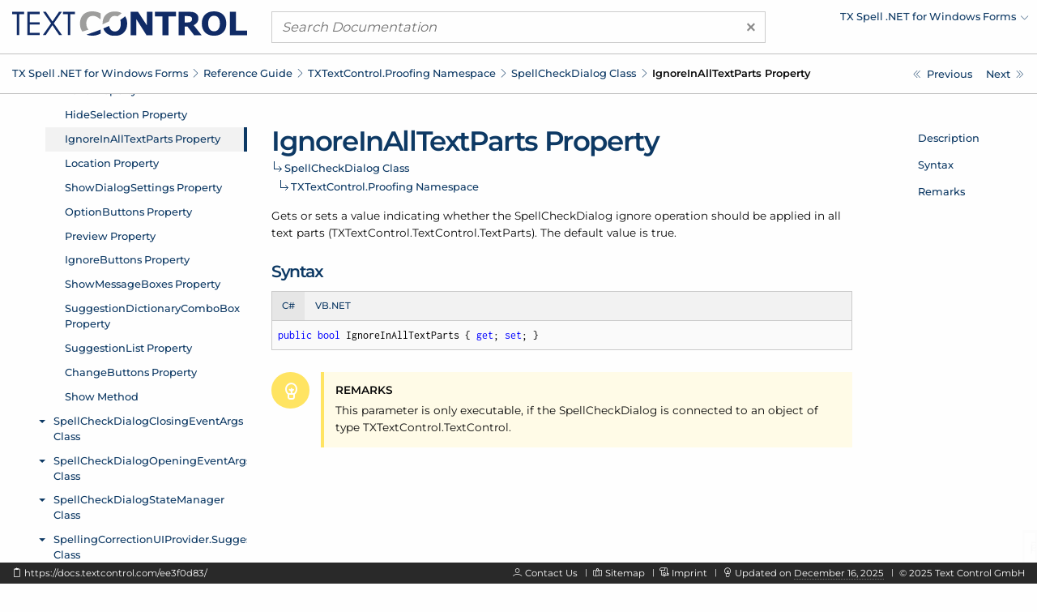

--- FILE ---
content_type: text/html; charset=UTF-8
request_url: https://docs.textcontrol.com/spell/windows-forms/ref.txtextcontrol.proofing.spellcheckdialog.ignoreinalltextparts.property.htm
body_size: 3440
content:
<!DOCTYPE html>
<html lang="en">
<head>

<script>
    function tcd_get_cookie(c_name){let c_value=" "+document.cookie;let c_start=c_value.indexOf(" "+c_name+"=");if(c_start==-1){c_value=null;}else{c_start=c_value.indexOf("=",c_start)+1;let c_end=c_value.indexOf(";",c_start);if(c_end==-1){c_end=c_value.length;}c_value=decodeURI(c_value.substring(c_start,c_end));}return c_value;}
    let enable = 1 == tcd_get_cookie('gdpr_consent') ? true : false;
    const gdprConsent = {
        enableGoogleTagManager: enable,
        enableDeskpro: enable
    };
    //console.log(gdprConsent);
</script><!-- google_tag_manager_start -->

<script>

    document.addEventListener('DOMContentLoaded', () => {

        if (gdprConsent.enableGoogleTagManager) {

            window.dataLayer = window.dataLayer || [];

            function gtag() {
                dataLayer.push(arguments);
            }

            gtag('consent', 'default', {
                'wait_for_update': 500,
                'ad_storage': 'granted',
                'ad_user_data': 'granted',
                'ad_personalization': 'granted',
                'analytics_storage': 'granted'
            });

            const script = document.createElement('script');
            script.async = true;
            script.src = 'https://www.googletagmanager.com/gtag/js?id=GTM-W5W5HXH';
            document.head.appendChild(script);

            window.dataLayer = window.dataLayer || [];

            function gtag() {
                dataLayer.push(arguments);
            }

            gtag('js', new Date());
            gtag('config', 'GTM-W5W5HXH');
            gtag('set', 'url_passthrough', true);
            gtag('set', 'ads_data_redaction', true);

        }

    });

</script><!-- google_tag_manager_end -->
<title>TXTextControl.Proofing.SpellCheckDialog.IgnoreInAllTextParts Property - TX Spell .NET for Windows Forms</title>
<meta name="imagetoolbar" content="no">
<meta name="viewport" content="width=device-width, initial-scale=1.0">
<meta name="apple-mobile-web-app-capable" content="yes">
<meta name="apple-mobile-web-app-status-bar-style" content="#0d3964">
<meta name="msapplication-navbutton-color" content="#0d3964">
<meta name="msapplication-TileColor" content="#FFFFFF">
<meta name="msapplication-TileImage" content="https://s1-docs.textcontrol.com/application-1.6941.62331/img/meta_icons/mstile_144x144.png">
<meta name="theme-color" content="#0d3964">
<meta name="description" content="Gets or sets a value indicating whether the SpellCheckDialog ignore operation should be applied in all text parts (TXTextControl.TextControl.TextParts). The default value is true.">
<meta itemprop="dateModified" content="2025-12-16T14:49:45+01:00">
<link href="https://s1-docs.textcontrol.com/application-1.6605.57657/font/inconsolata/dist/compiled.min.css" media="screen" rel="stylesheet" type="text/css">
<link href="https://s1-docs.textcontrol.com/application-1.6605.57657/font/montserrat/dist/compiled.min.css" media="screen" rel="stylesheet" type="text/css">
<link href="https://s1-docs.textcontrol.com/application-1.5754.67650/font/lineicons/dist/compiled.min.css" media="screen" rel="stylesheet" type="text/css">
<link href="https://s1-docs.textcontrol.com/application-1.7199.98593/css/dist/compiled.min.css" media="screen" rel="stylesheet" type="text/css">
<link href="https://docs.textcontrol.com/" rel="start">
<link href="https://docs.textcontrol.com/spell/windows-forms/ref.txtextcontrol.proofing.spellcheckdialog.location.property.htm" rel="next">
<link href="https://docs.textcontrol.com/spell/windows-forms/ref.txtextcontrol.proofing.spellcheckdialog.location.property.htm" rel="prerender">
<link href="https://docs.textcontrol.com/spell/windows-forms/ref.txtextcontrol.proofing.spellcheckdialog.hideselection.property.htm" rel="prev">
<link href="https://docs.textcontrol.com/spell/windows-forms/ref.txtextcontrol.proofing.spellcheckdialog.hideselection.property.htm" rel="prerender">
<link href="https://docs.textcontrol.com/spell/windows-forms/sitemap.xml" rel="sitemap" title="Sitemap" type="application/xml">
</head>
<body class="layout-default application-product-technology-ref windows-forms">
<div class="container-top">
<div class="grid-container">
<div class="grid-x grid-margin-x header">
<div class="cell large-3 logo">
<div class="grid-x hide-for-large">
<div class="cell small-10"><a title="TX Spell .NET for Windows Forms" href="/spell/windows-forms/index.htm"><img alt="TX Spell .NET for Windows Forms" src="https://s1-docs.textcontrol.com/application-1.6243.52842/img/tx_logo.svg"></a></div>
<div class="cell small-2"><a class="navigation-hamburger" href="/spell/windows-forms/tree/mobile/ref.txtextcontrol.proofing.spellcheckdialog.class.htm">
<div class="icon"><span>​</span> <span>​</span> <span>​</span></div>
</a></div>
</div>
<a title="TX Spell .NET for Windows Forms" class="show-for-large" href="/spell/windows-forms/index.htm"><img alt="TX Spell .NET for Windows Forms" src="https://s1-docs.textcontrol.com/application-1.6243.52842/img/tx_logo.svg"></a></div>
<div class="cell large-6 search">
<form class="search-form" id="search_form" name="search_form" method="get" action="/spell/windows-forms/search/"><a class="clear"><span aria-hidden="true">×</span></a> <input type="search" name="q" class="q" maxlength="500" value="" placeholder="Search Documentation"></form>
</div>
<div class="cell large-3 show-for-large products">
<ul class="navigation-products menu dropdown" data-dropdown-menu="data-dropdown-menu">
<li><a href="https://docs.textcontrol.com/spell/windows-forms/ref.txtextcontrol.proofing.spellcheckdialog.ignoreinalltextparts.property.htm"><span class="short">Change Product</span><span class="long">TX Spell .NET for Windows Forms</span></a>
<ul class="menu shadow">
<li><a href="/textcontrol/ds-server/index.htm">DS Server</a></li>
<li><a href="/textcontrol/asp-dotnet/index.htm">TX Text Control .NET Server</a></li>
<li><a href="/textcontrol/windows-forms/index.htm">TX Text Control .NET for Windows Forms</a></li>
<li><a href="/textcontrol/wpf/index.htm">TX Text Control .NET for WPF</a></li>
<li><a href="/spell/wpf/index.htm">TX Spell .NET for WPF</a></li>
<li><a href="/barcode/windows-forms/index.htm">TX Barcode .NET for Windows Forms</a></li>
<li><a href="/barcode/wpf/index.htm">TX Barcode .NET for WPF</a></li>
</ul>
</li>
</ul>
</div>
</div>
</div>
<div class="navigation-breadcrumbs-siblings-container">
<div class="grid-container">
<div class="grid-x grid-margin-x">
<div class="cell medium-auto">
<div class="navigation-breadcrumbs"><span class="show-for-large"><a title="TX Spell .NET for Windows Forms" href="/spell/windows-forms/index.htm">TX Spell .<wbr>NET for Windows Forms</a><em class="lni-chevron-right separator">​</em></span><span class="show-for-small"><a title="Reference Guide" href="/spell/windows-forms/ref.index.htm">Reference Guide</a><em class="lni-chevron-right separator">​</em></span><span class="show-for-small"><a title="TXTextControl.Proofing Namespace" href="/spell/windows-forms/ref.txtextcontrol.proofing.namespace.htm">TXText<wbr>Control.<wbr>Proofing Namespace</a><em class="lni-chevron-right separator">​</em></span><span class="show-for-small"><a title="TXTextControl.Proofing.SpellCheckDialog Class" href="/spell/windows-forms/ref.txtextcontrol.proofing.spellcheckdialog.class.htm">Spell<wbr>Check<wbr>Dialog Class</a><em class="lni-chevron-right separator">​</em></span><span class="show-for-small active">Ignore<wbr>In<wbr>All<wbr>Text<wbr>Parts Property</span></div>
</div>
<div class="cell medium-2 show-for-large">
<ul class="navigation-siblings pagination text-right">
<li class="pagination-previous"><a href="/spell/windows-forms/ref.txtextcontrol.proofing.spellcheckdialog.hideselection.property.htm" title="TXTextControl.Proofing.SpellCheckDialog.HideSelection Property" aria-label="TXTextControl.Proofing.SpellCheckDialog.HideSelection Property"><span class="show-for-large">Previous</span></a></li>
<li class="pagination-next"><a href="/spell/windows-forms/ref.txtextcontrol.proofing.spellcheckdialog.location.property.htm" title="TXTextControl.Proofing.SpellCheckDialog.Location Property" aria-label="TXTextControl.Proofing.SpellCheckDialog.Location Property"><span class="show-for-large">Next</span></a></li>
</ul>
</div>
</div>
</div>
</div>
</div>
<div class="grid-container container-content">
<div class="grid-x grid-margin-x">
<div class="cell medium-3 show-for-large">
<div class="spinner">
<div>​</div>
<div>​</div>
<div>​</div>
</div>
<iframe class="container-navigation-tree-desktop" src="/spell/windows-forms/tree/desktop/ref.txtextcontrol.proofing.spellcheckdialog.ignoreinalltextparts.property.htm"></iframe></div>
<div class="cell medium-auto" data-searchable="true">
<div class="navigation-inheritance">
<h1>Ignore<wbr>In<wbr>All<wbr>Text<wbr>Parts Property</h1>
<h2><a title="TXTextControl.Proofing.SpellCheckDialog Class" href="/spell/windows-forms/ref.txtextcontrol.proofing.spellcheckdialog.class.htm">Spell<wbr>Check<wbr>Dialog Class</a><span class="arrow">​</span></h2>
<h3><a title="TXTextControl.Proofing Namespace" href="/spell/windows-forms/ref.txtextcontrol.proofing.namespace.htm">TXText<wbr>Control.<wbr>Proofing Namespace</a><span class="arrow">​</span></h3>
</div>
<section id="description" data-magellan-target="description" data-magellan-label="Description">
<p>Gets or sets a value indicating whether the Spell<wbr>Check<wbr>Dialog ignore operation should be applied in all text parts (TXText<wbr>Control.<wbr>Text<wbr>Control.<wbr>Text<wbr>Parts). The default value is true.</p>
</section>
<section id="syntax" data-magellan-target="syntax" data-magellan-label="Syntax">
<h2>Syntax</h2>
<ul class="tabs code" data-tabs="data-tabs" id="tabs_656de5d2">
<li class="tabs-title is-active"><a data-code-id="cs" data-tabs-target="panel_656de5d2_cs" href="#panel_656de5d2_cs">C#</a></li>
<li class="tabs-title"><a data-code-id="vbnet" data-tabs-target="panel_656de5d2_vbnet" href="#panel_656de5d2_vbnet">VB.NET</a></li>
</ul>
<div class="tabs-content code" data-tabs-content="tabs_656de5d2">
<div data-code-id="cs" class="tabs-panel is-active" id="panel_656de5d2_cs">
<pre class="code"><code class="cs"><em data-clipboard-action="copy" data-clipboard-target="#clipboard_656de5d2_cs_target" class="lni-clipboard clipboard-trigger" title="Copy to clipboard" alt="Copy to clipboard">​</em>public bool IgnoreInAllTextParts { get; set; }</code></pre></div>
<div data-code-id="vbnet" class="tabs-panel" id="panel_656de5d2_vbnet">
<pre class="code"><code class="vbnet"><em data-clipboard-action="copy" data-clipboard-target="#clipboard_656de5d2_vbnet_target" class="lni-clipboard clipboard-trigger" title="Copy to clipboard" alt="Copy to clipboard">​</em>Public Property IgnoreInAllTextParts() As Boolean</code></pre></div>
</div>
<textarea class="clipboard" id="clipboard_656de5d2_cs_target">public bool IgnoreInAllTextParts { get; set; }</textarea>
<textarea class="clipboard" id="clipboard_656de5d2_vbnet_target">Public Property IgnoreInAllTextParts() As Boolean</textarea></section>
<section id="remarks" data-magellan-target="remarks" data-magellan-label="Remarks">
<div class="attention info">
<div class="icon"><em class="lni-bulb">​</em></div>
<div class="text">
<h2>Remarks</h2>
<p>This parameter is only executable, if the Spell<wbr>Check<wbr>Dialog is connected to an object of type TXText<wbr>Control.<wbr>Text<wbr>Control.</p>
</div>
</div>
</section>
</div>
<div class="cell medium-2 show-for-large">
<div class="container-navigation-page">
<ul class="navigation-page menu vertical" data-magellan="data-magellan" data-animation-duration="250" data-deep-linking="false" data-threshold="100" data-offset="83">
<li><a title="Description" href="#description">Description</a></li>
<li><a title="Syntax" href="#syntax">Syntax</a></li>
<li><a title="Remarks" href="#remarks">Remarks</a></li>
</ul>
</div>
</div>
</div>
</div>
<div class="container-footer">
<div class="grid-container">
<div class="grid-x grid-margin-x footer">
<div class="cell large-5 show-for-large left">
<p><em data-clipboard-action="copy" data-clipboard-target="#short_url_target" class="lni-clipboard clipboard-trigger" title="Copy to clipboard">​</em> <a id="short_url_target" data-clipboard-text="https://docs.textcontrol.com/ee3f0d83/" data-href="https://docs.textcontrol.com/ee3f0d83/" href="https://docs.textcontrol.com/ee3f0d83/" title="https://docs.textcontrol.com/spell/windows-forms/ref.txtextcontrol.proofing.spellcheckdialog.ignoreinalltextparts.property.htm">https://docs.textcontrol.com/ee3f0d83/</a></p>
</div>
<div class="cell large-auto right">
<p class="show-for-large"><em class="lni-user">​</em> <a class="new-tab" href="https://www.textcontrol.com/contact/email/general/">Contact Us</a><em class="lni-minus rotate-90 seperator">​</em><em class="lni-map">​</em> <a href="/spell/windows-forms/sitemap.htm">Sitemap</a><em class="lni-minus rotate-90 seperator">​</em><em class="lni-certificate">​</em> <a class="popup-link-ajax" href="/legal/">Imprint</a><em class="lni-minus rotate-90 seperator">​</em><em class="lni-bulb">​</em> Updated on <abbr title="at 2:49 PM">December 16, 2025</abbr><em class="lni-minus rotate-90 seperator">​</em>© <span class="year">2025</span> Text Control GmbH</p>
<p class="show-for-small hide-for-large"><em class="lni-user">​</em> <a class="new-tab" href="https://www.textcontrol.com/contact/email/general/">Contact Us</a><em class="lni-minus rotate-90 seperator">​</em><em class="lni-certificate">​</em> <a class="popup-link-ajax" href="/legal/">Imprint</a><em class="lni-minus rotate-90 seperator">​</em>© <span class="year">2025</span> Text Control GmbH</p>
</div>
</div>
</div>
</div>
<div class="to-top shadow"><em class="lni-angle-double-up">​</em></div>
<script src="https://s1-docs.textcontrol.com/application-1.6606.42683/js/dist/compiled.min.js"></script>
<script>

    //<!--
    var crossoverConfig = {"uri":{"autocomplete":"\/api\/v2\/spell\/windows-forms\/search\/autocomplete\/","autocomplete_redirect":"\/api\/v2\/spell\/windows-forms\/search\/autocomplete\/redirect\/"},"params":{"product":"spell","technology":"windows-forms"}};
    //-->
</script>
</body>
</html>
<!-- tidy: in 16497 b | out 14169 b | saving 14.1117 pct -->
<!-- execution time: 0.0772 s -->
<!-- generated at: December 16, 2025 at 3:29:12 PM GMT+1 -->

--- FILE ---
content_type: text/html; charset=UTF-8
request_url: https://docs.textcontrol.com/spell/windows-forms/tree/desktop/ref.txtextcontrol.proofing.spellcheckdialog.ignoreinalltextparts.property.htm
body_size: 7845
content:
<!DOCTYPE html>
<html lang="en">
<head>
<title></title>
<meta name="imagetoolbar" content="no">
<meta name="viewport" content="width=device-width, initial-scale=1.0">
<meta name="apple-mobile-web-app-capable" content="yes">
<meta name="apple-mobile-web-app-status-bar-style" content="yes">
<meta name="msapplication-navbutton-color" content="#0d3964">
<meta name="msapplication-TileColor" content="#FFFFFF">
<meta name="msapplication-TileImage" content="https://s1-docs.textcontrol.com/application-1.6941.62331/img/meta_icons/mstile_144x144.png">
<meta name="theme-color" content="#0d3964">
<link href="https://s1-docs.textcontrol.com/application-1.6605.57657/font/inconsolata/dist/compiled.min.css" media="screen" rel="stylesheet" type="text/css">
<link href="https://s1-docs.textcontrol.com/application-1.6605.57657/font/montserrat/dist/compiled.min.css" media="screen" rel="stylesheet" type="text/css">
<link href="https://s1-docs.textcontrol.com/application-1.5754.67650/font/lineicons/dist/compiled.min.css" media="screen" rel="stylesheet" type="text/css">
<link href="https://s1-docs.textcontrol.com/application-1.7199.98593/css/dist/compiled.min.css" media="screen" rel="stylesheet" type="text/css">
</head>
<body class="layout-minimal">
<base target="_parent">
<ul class="navigation-tree-desktop menu vertical accordion-menu" data-accordion-menu="data-accordion-menu" data-submenu-toggle="true" data-multi-open="true" data-slide-speed="100">
<li><a id="id_adcc6955" href="/spell/windows-forms/article.intro.htm">Introduction</a>
<ul class="menu vertical nested">
<li><a id="id_1bcc8b2f" href="/spell/windows-forms/article.intro.requirements.htm">System Requirements</a></li>
<li><a id="id_79c3eaaa" href="/spell/windows-forms/article.intro.support.htm">How to Obtain Support</a></li>
<li><a id="id_8c7ee15d" href="/spell/windows-forms/article.intro.legal.htm">Legal Notice</a></li>
</ul>
</li>
<li><a id="id_b409b8ea" href="/spell/windows-forms/whatsnew.index.htm">What's New</a>
<ul class="menu vertical nested">
<li><a id="id_a1e3de49" href="/spell/windows-forms/whatsnew.1100.htm">What's New in Version 11.0</a>
<ul class="menu vertical nested">
<li><a id="id_e953f7d5" href="/spell/windows-forms/whatsnew.1100.new.features.and.update.notes.htm">New Features and Update Notes</a></li>
<li><a id="id_6370877d" href="/spell/windows-forms/whatsnew.1100.new.classes.properties.methods.and.events.htm">New Classes, Properties, Methods and Events</a></li>
</ul>
</li>
<li><a id="id_a021b47e" href="/spell/windows-forms/whatsnew.1000.htm">What's New in Version 10.0</a>
<ul class="menu vertical nested">
<li><a id="id_dfa16726" href="/spell/windows-forms/whatsnew.1000.new.features.and.update.notes.htm">New Features and Update Notes</a></li>
<li><a id="id_c0e6af31" href="/spell/windows-forms/whatsnew.1000.new.classes.properties.methods.and.events.htm">New Classes, Properties, Methods and Events</a></li>
</ul>
</li>
<li><a id="id_2a2f274e" href="/spell/windows-forms/whatsnew.900.htm">What's New in Version 9.0</a>
<ul class="menu vertical nested">
<li><a id="id_0988ee22" href="/spell/windows-forms/whatsnew.900.new.features.and.update.notes.htm">New Features and Update Notes</a></li>
<li><a id="id_1b198ffd" href="/spell/windows-forms/whatsnew.900.new.classes.properties.methods.and.events.htm">New Classes, Properties, Methods and Events</a></li>
</ul>
</li>
<li><a id="id_2bed4d79" href="/spell/windows-forms/whatsnew.800.htm">What's New in Version 8.0</a>
<ul class="menu vertical nested">
<li><a id="id_3f7a7ed1" href="/spell/windows-forms/whatsnew.800.new.features.and.update.notes.htm">New Features and Update Notes</a></li>
<li><a id="id_b88fa7b1" href="/spell/windows-forms/whatsnew.800.new.classes.properties.methods.and.events.htm">New Classes, Properties, Methods and Events</a></li>
</ul>
</li>
<li><a id="id_20b10a44" href="/spell/windows-forms/whatsnew.700.htm">What's New in Version 7.0</a>
<ul class="menu vertical nested">
<li><a id="id_d3420dd1" href="/spell/windows-forms/whatsnew.700.new.features.and.update.notes.htm">New Features and Update Notes</a></li>
<li><a id="id_78692370" href="/spell/windows-forms/whatsnew.700.new.classes.properties.methods.and.events.htm">New Classes, Properties, Methods and Events</a></li>
</ul>
</li>
<li><a id="id_21736073" href="/spell/windows-forms/whatsnew.600.htm">What's New in Version 6.0</a>
<ul class="menu vertical nested">
<li><a id="id_e5b09d22" href="/spell/windows-forms/whatsnew.600.new.features.and.update.notes.htm">New Features and Update Notes</a></li>
<li><a id="id_dbff0b3c" href="/spell/windows-forms/whatsnew.600.new.classes.properties.methods.and.events.htm">New Classes, Properties, Methods and Events</a></li>
</ul>
</li>
<li><a id="id_2335de2a" href="/spell/windows-forms/whatsnew.500.htm">What's New in Version 5.0</a>
<ul class="menu vertical nested">
<li><a id="id_bea72c37" href="/spell/windows-forms/whatsnew.500.new.features.and.update.notes.htm">New Features and Update Notes</a></li>
<li><a id="id_e43475a9" href="/spell/windows-forms/whatsnew.500.new.classes.properties.methods.and.events.htm">New Classes, Properties, Methods and Events</a></li>
</ul>
</li>
<li><a id="id_22f7b41d" href="/spell/windows-forms/whatsnew.400.htm">What's New in Version 4.0</a>
<ul class="menu vertical nested">
<li><a id="id_8855bcc4" href="/spell/windows-forms/whatsnew.400.new.features.and.update.notes.htm">New Features and Update Notes</a></li>
<li><a id="id_47a25de5" href="/spell/windows-forms/whatsnew.400.new.classes.properties.methods.and.events.htm">New Classes, Properties, Methods and Events</a></li>
</ul>
</li>
<li><a id="id_27b8a298" href="/spell/windows-forms/whatsnew.300.htm">What's New in Version 3.0</a>
<ul class="menu vertical nested">
<li><a id="id_08884e1d" href="/spell/windows-forms/whatsnew.300.new.features.and.update.notes.htm">New Features and Update Notes</a></li>
<li><a id="id_9ba28883" href="/spell/windows-forms/whatsnew.300.new.classes.properties.methods.and.events.htm">New Classes, Properties, Methods and Events</a></li>
</ul>
</li>
</ul>
</li>
<li class="is-active"><a id="id_33c6dca7" href="/spell/windows-forms/ref.index.htm">Reference Guide</a>
<ul class="menu vertical nested is-active">
<li class="is-active"><a id="id_bb916abf" href="/spell/windows-forms/ref.txtextcontrol.proofing.namespace.htm">Proofing</a>
<ul class="menu vertical nested is-active">
<li><a id="id_803644aa" href="/spell/windows-forms/ref.txtextcontrol.proofing.enumerations.htm">Enumerations</a>
<ul class="menu vertical nested">
<li><a id="id_2de13976" href="/spell/windows-forms/ref.txtextcontrol.proofing.txspell.buttontype.enumeration.htm">TXSpell.ButtonType Enumeration</a></li>
<li><a id="id_de3c205b" href="/spell/windows-forms/ref.txtextcontrol.proofing.txspell.changetype.enumeration.htm">TXSpell.ChangeType Enumeration</a></li>
<li><a id="id_c5d54aec" href="/spell/windows-forms/ref.txtextcontrol.proofing.txspell.dialogstartposition.enumeration.htm">TXSpell.DialogStartPosition Enumeration</a></li>
<li><a id="id_ef1febf9" href="/spell/windows-forms/ref.txtextcontrol.proofing.txspell.ignorecasesettings.enumeration.htm">TXSpell.IgnoreCaseSettings Enumeration</a></li>
<li><a id="id_9cf3dc99" href="/spell/windows-forms/ref.txtextcontrol.proofing.txspell.ignorewordsettings.enumeration.htm">TXSpell.IgnoreWordSettings Enumeration</a></li>
<li><a id="id_f6ad1740" href="/spell/windows-forms/ref.txtextcontrol.proofing.txspell.menuitemtype.enumeration.htm">TXSpell.MenuItemType Enumeration</a></li>
<li><a id="id_72c008f9" href="/spell/windows-forms/ref.txtextcontrol.proofing.txspell.spellingcorrectionmode.enumeration.htm">TXSpell.SpellingCorrectionMode Enumeration</a></li>
</ul>
</li>
<li><a id="id_408636d1" href="/spell/windows-forms/ref.txtextcontrol.proofing.dictionary.class.htm">Dictionary Class</a>
<ul class="menu vertical nested">
<li><a id="id_e977a8c3" href="/spell/windows-forms/ref.txtextcontrol.proofing.dictionary.dictionaryencoding.property.htm">DictionaryEncoding Property</a></li>
<li><a id="id_f2533a26" href="/spell/windows-forms/ref.txtextcontrol.proofing.dictionary.displayname.property.htm">DisplayName Property</a></li>
<li><a id="id_4e8cd83c" href="/spell/windows-forms/ref.txtextcontrol.proofing.dictionary.isgetsuggestionsenabled.property.htm">IsGetSuggestionsEnabled Property</a></li>
<li><a id="id_f6c80f41" href="/spell/windows-forms/ref.txtextcontrol.proofing.dictionary.isselectedasdefault.property.htm">IsSelectedAsDefault Property</a></li>
<li><a id="id_a0b206da" href="/spell/windows-forms/ref.txtextcontrol.proofing.dictionary.isspellcheckingenabled.property.htm">IsSpellCheckingEnabled Property</a></li>
<li><a id="id_54146c27" href="/spell/windows-forms/ref.txtextcontrol.proofing.dictionary.language.property.htm">Language Property</a></li>
<li><a id="id_60d8f161" href="/spell/windows-forms/ref.txtextcontrol.proofing.dictionary.name.property.htm">Name Property</a></li>
<li><a id="id_26f84766" href="/spell/windows-forms/ref.txtextcontrol.proofing.dictionary.showinoptionsdialog.property.htm">ShowInOptionsDialog Property</a></li>
</ul>
</li>
<li><a id="id_735c602e" href="/spell/windows-forms/ref.txtextcontrol.proofing.dictionaryaddedeventargs.class.htm">DictionaryAddedEventArgs Class</a>
<ul class="menu vertical nested">
<li><a id="id_b630df49" href="/spell/windows-forms/ref.txtextcontrol.proofing.dictionaryaddedeventargs.dictionary.property.htm">Dictionary Property</a></li>
</ul>
</li>
<li><a id="id_7cfc20e5" href="/spell/windows-forms/ref.txtextcontrol.proofing.dictionarycollection.class.htm">DictionaryCollection Class</a>
<ul class="menu vertical nested">
<li><a id="id_af835a5e" href="/spell/windows-forms/ref.txtextcontrol.proofing.dictionarycollection.haseditableuserdictionaries.property.htm">HasEditableUserDictionaries Property</a></li>
<li><a id="id_b3b503aa" href="/spell/windows-forms/ref.txtextcontrol.proofing.dictionarycollection.loaddictionarydelayed.property.htm">LoadDictionaryDelayed Property</a></li>
<li><a id="id_6e92bc58" href="/spell/windows-forms/ref.txtextcontrol.proofing.dictionarycollection.add.method.htm">Add Method</a></li>
<li><a id="id_39e41fe1" href="/spell/windows-forms/ref.txtextcontrol.proofing.dictionarycollection.getitem.method.htm">GetItem Method</a></li>
<li><a id="id_ebe54337" href="/spell/windows-forms/ref.txtextcontrol.proofing.dictionarycollection.item.property.htm">Item Property</a></li>
<li><a id="id_5ee89da1" href="/spell/windows-forms/ref.txtextcontrol.proofing.dictionarycollection.remove.method.htm">Remove Method</a></li>
</ul>
</li>
<li><a id="id_c8c45cf6" href="/spell/windows-forms/ref.txtextcontrol.proofing.dictionaryremovedeventargs.class.htm">DictionaryRemovedEventArgs Class</a>
<ul class="menu vertical nested">
<li><a id="id_aaabbcf1" href="/spell/windows-forms/ref.txtextcontrol.proofing.dictionaryremovedeventargs.dictionary.property.htm">Dictionary Property</a></li>
</ul>
</li>
<li><a id="id_d723d380" href="/spell/windows-forms/ref.txtextcontrol.proofing.hyphenationlist.class.htm">HyphenationList Class</a>
<ul class="menu vertical nested">
<li><a id="id_fb92e5a7" href="/spell/windows-forms/ref.txtextcontrol.proofing.hyphenationlist.constructor.htm">Constructor</a></li>
<li><a id="id_46766bcc" href="/spell/windows-forms/ref.txtextcontrol.proofing.hyphenationlist.mincharsatwordbegin.property.htm">MinCharsAtWordBegin Property</a></li>
<li><a id="id_c19eeca8" href="/spell/windows-forms/ref.txtextcontrol.proofing.hyphenationlist.mincharsatwordend.property.htm">MinCharsAtWordEnd Property</a></li>
<li><a id="id_1335cfa6" href="/spell/windows-forms/ref.txtextcontrol.proofing.hyphenationlist.minsyllablesaftercompoundhyphenationpoint.property.htm">MinSyllablesAfterCompoundHyphenationPoint Property</a></li>
<li><a id="id_0d49caf7" href="/spell/windows-forms/ref.txtextcontrol.proofing.hyphenationlist.minsyllablesbeforecompoundhyphenationpoint.property.htm">MinSyllablesBeforeCompoundHyphenationPoint Property</a></li>
<li><a id="id_6d9d0f26" href="/spell/windows-forms/ref.txtextcontrol.proofing.hyphenationlist.isselectedasdefault.property.htm">IsSelectedAsDefault Property</a></li>
<li><a id="id_d2516e02" href="/spell/windows-forms/ref.txtextcontrol.proofing.hyphenationlist.useonlycompoundhyphenationpoints.property.htm">UseOnlyCompoundHyphenationPoints Property</a></li>
<li><a id="id_7b09405a" href="/spell/windows-forms/ref.txtextcontrol.proofing.hyphenationlist.hyphenatecapitalizedwords.property.htm">HyphenateCapitalizedWords Property</a></li>
<li><a id="id_442d9bc3" href="/spell/windows-forms/ref.txtextcontrol.proofing.hyphenationlist.language.property.htm">Language Property</a></li>
<li><a id="id_823bf0d4" href="/spell/windows-forms/ref.txtextcontrol.proofing.hyphenationlist.name.property.htm">Name Property</a></li>
</ul>
</li>
<li><a id="id_9249a86d" href="/spell/windows-forms/ref.txtextcontrol.proofing.hyphenationlistcollection.class.htm">HyphenationListCollection Class</a>
<ul class="menu vertical nested">
<li><a id="id_c4813b46" href="/spell/windows-forms/ref.txtextcontrol.proofing.hyphenationlistcollection.add.method.htm">Add Method</a></li>
<li><a id="id_3ab4392c" href="/spell/windows-forms/ref.txtextcontrol.proofing.hyphenationlistcollection.getitem.method.htm">GetItem Method</a></li>
<li><a id="id_0d2182b5" href="/spell/windows-forms/ref.txtextcontrol.proofing.hyphenationlistcollection.item.property.htm">Item Property</a></li>
<li><a id="id_b82c5c23" href="/spell/windows-forms/ref.txtextcontrol.proofing.hyphenationlistcollection.remove.method.htm">Remove Method</a></li>
</ul>
</li>
<li><a id="id_7aecbbc7" href="/spell/windows-forms/ref.txtextcontrol.proofing.incorrectword.class.htm">IncorrectWord Class</a>
<ul class="menu vertical nested">
<li><a id="id_c0fb291a" href="/spell/windows-forms/ref.txtextcontrol.proofing.incorrectword.isduplicate.property.htm">IsDuplicate Property</a></li>
<li><a id="id_769e8256" href="/spell/windows-forms/ref.txtextcontrol.proofing.incorrectword.language.property.htm">Language Property</a></li>
</ul>
</li>
<li><a id="id_7c805d28" href="/spell/windows-forms/ref.txtextcontrol.proofing.incorrectwordchangingeventargs.class.htm">IncorrectWordChangingEventArgs Class</a>
<ul class="menu vertical nested">
<li><a id="id_2d5f1426" href="/spell/windows-forms/ref.txtextcontrol.proofing.incorrectwordchangingeventargs.cancel.method.htm">Cancel Method</a></li>
<li><a id="id_051e84ab" href="/spell/windows-forms/ref.txtextcontrol.proofing.incorrectwordchangingeventargs.correctedword.property.htm">CorrectedWord Property</a></li>
<li><a id="id_97e2d968" href="/spell/windows-forms/ref.txtextcontrol.proofing.incorrectwordchangingeventargs.correctedtext.property.htm">CorrectedText Property</a></li>
<li><a id="id_ff629030" href="/spell/windows-forms/ref.txtextcontrol.proofing.incorrectwordchangingeventargs.incorrectword.property.htm">IncorrectWord Property</a></li>
<li><a id="id_5f2a516a" href="/spell/windows-forms/ref.txtextcontrol.proofing.incorrectwordchangingeventargs.sourcetext.property.htm">SourceText Property</a></li>
<li><a id="id_5aeb82b7" href="/spell/windows-forms/ref.txtextcontrol.proofing.incorrectwordchangingeventargs.type.property.htm">Type Property</a></li>
<li><a id="id_a3f97b7c" href="/spell/windows-forms/ref.txtextcontrol.proofing.incorrectwordchangingeventargs.willbeduplicate.property.htm">WillBeDuplicate Property</a></li>
</ul>
</li>
<li><a id="id_8c6e703d" href="/spell/windows-forms/ref.txtextcontrol.proofing.incorrectwordcollection.class.htm">IncorrectWordCollection Class</a>
<ul class="menu vertical nested">
<li><a id="id_0552203c" href="/spell/windows-forms/ref.txtextcontrol.proofing.incorrectwordcollection.item.property.htm">Item Property</a></li>
</ul>
</li>
<li><a id="id_3e2b9096" href="/spell/windows-forms/ref.txtextcontrol.proofing.languagescope.class.htm">LanguageScope Class</a>
<ul class="menu vertical nested">
<li><a id="id_b344e769" href="/spell/windows-forms/ref.txtextcontrol.proofing.languagescope.index.property.htm">Index Property</a></li>
<li><a id="id_6de0db75" href="/spell/windows-forms/ref.txtextcontrol.proofing.languagescope.language.property.htm">Language Property</a></li>
<li><a id="id_24b28603" href="/spell/windows-forms/ref.txtextcontrol.proofing.languagescope.length.property.htm">Length Property</a></li>
<li><a id="id_8ccb87b4" href="/spell/windows-forms/ref.txtextcontrol.proofing.languagescope.start.property.htm">Start Property</a></li>
</ul>
</li>
<li><a id="id_1a3b9e71" href="/spell/windows-forms/ref.txtextcontrol.proofing.languagescopecollection.class.htm">LanguageScopeCollection Class</a>
<ul class="menu vertical nested">
<li><a id="id_baf68504" href="/spell/windows-forms/ref.txtextcontrol.proofing.languagescopecollection.getitem.method.htm">GetItem Method</a></li>
<li><a id="id_2afa6120" href="/spell/windows-forms/ref.txtextcontrol.proofing.languagescopecollection.item.property.htm">Item Property</a></li>
</ul>
</li>
<li><a id="id_550af7d2" href="/spell/windows-forms/ref.txtextcontrol.proofing.misspelledwordchangingeventargs.class.htm">MisspelledWordChangingEventArgs Class</a>
<ul class="menu vertical nested">
<li><a id="id_1f3d7beb" href="/spell/windows-forms/ref.txtextcontrol.proofing.misspelledwordchangingeventargs.cancel.property.htm">Cancel Property</a></li>
<li><a id="id_1cc178f9" href="/spell/windows-forms/ref.txtextcontrol.proofing.misspelledwordchangingeventargs.correctedword.property.htm">CorrectedWord Property</a></li>
<li><a id="id_81800046" href="/spell/windows-forms/ref.txtextcontrol.proofing.misspelledwordchangingeventargs.iformattedtext.property.htm">IFormattedText Property</a></li>
<li><a id="id_9d86cb30" href="/spell/windows-forms/ref.txtextcontrol.proofing.misspelledwordchangingeventargs.misspelledword.property.htm">MisspelledWord Property</a></li>
<li><a id="id_a4617cde" href="/spell/windows-forms/ref.txtextcontrol.proofing.misspelledwordchangingeventargs.type.property.htm">Type Property</a></li>
<li><a id="id_9f7fe342" href="/spell/windows-forms/ref.txtextcontrol.proofing.misspelledwordchangingeventargs.willbeduplicate.property.htm">WillBeDuplicate Property</a></li>
</ul>
</li>
<li><a id="id_ef7e872c" href="/spell/windows-forms/ref.txtextcontrol.proofing.openofficedictionary.class.htm">OpenOfficeDictionary Class</a>
<ul class="menu vertical nested">
<li><a id="id_4bc03e6e" href="/spell/windows-forms/ref.txtextcontrol.proofing.openofficedictionary.constructor.htm">Constructor</a></li>
</ul>
</li>
<li><a id="id_af33380c" href="/spell/windows-forms/ref.txtextcontrol.proofing.showdialogsettings.class.htm">ShowDialogSettings Class</a>
<ul class="menu vertical nested">
<li><a id="id_f4d607bc" href="/spell/windows-forms/ref.txtextcontrol.proofing.showdialogsettings.location.property.htm">Location Property</a></li>
<li><a id="id_21195b93" href="/spell/windows-forms/ref.txtextcontrol.proofing.showdialogsettings.owner.property.htm">Owner Property</a></li>
<li><a id="id_6b6a1881" href="/spell/windows-forms/ref.txtextcontrol.proofing.showdialogsettings.startposition.property.htm">StartPosition Property</a></li>
</ul>
</li>
<li><a id="id_92d3c81f" href="/spell/windows-forms/ref.txtextcontrol.proofing.spelledword.class.htm">SpelledWord Class</a>
<ul class="menu vertical nested">
<li><a id="id_c63e1c25" href="/spell/windows-forms/ref.txtextcontrol.proofing.spelledword.index.property.htm">Index Property</a></li>
<li><a id="id_5badf143" href="/spell/windows-forms/ref.txtextcontrol.proofing.spelledword.length.property.htm">Length Property</a></li>
<li><a id="id_f9b17cf8" href="/spell/windows-forms/ref.txtextcontrol.proofing.spelledword.start.property.htm">Start Property</a></li>
<li><a id="id_0e502941" href="/spell/windows-forms/ref.txtextcontrol.proofing.spelledword.text.property.htm">Text Property</a></li>
</ul>
</li>
<li><a id="id_54311e32" href="/spell/windows-forms/ref.txtextcontrol.proofing.spellingcorrectionuiprovider.class.htm">SpellingCorrectionUIProvider Class</a>
<ul class="menu vertical nested">
<li><a id="id_298db495" href="/spell/windows-forms/ref.txtextcontrol.proofing.spellingcorrectionuiprovider.correctionhandling.property.htm">CorrectionHandling Property</a></li>
<li><a id="id_52858b08" href="/spell/windows-forms/ref.txtextcontrol.proofing.spellingcorrectionuiprovider.previewhandling.property.htm">PreviewHandling Property</a></li>
<li><a id="id_1f936f97" href="/spell/windows-forms/ref.txtextcontrol.proofing.spellingcorrectionuiprovider.statemanaging.property.htm">StateManaging Property</a></li>
<li><a id="id_764b33fb" href="/spell/windows-forms/ref.txtextcontrol.proofing.spellingcorrectionuiprovider.suggestiondictionarieshandling.property.htm">SuggestionDictionariesHandling Property</a></li>
<li><a id="id_81540431" href="/spell/windows-forms/ref.txtextcontrol.proofing.spellingcorrectionuiprovider.suggestionshandling.property.htm">SuggestionsHandling Property</a></li>
</ul>
</li>
<li><a id="id_2347c6f7" href="/spell/windows-forms/ref.txtextcontrol.proofing.spellingcorrectionuiprovider.correctionhandler.class.htm">SpellingCorrectionUIProvider.CorrectionHandler Class</a>
<ul class="menu vertical nested">
<li><a id="id_bf580991" href="/spell/windows-forms/ref.txtextcontrol.proofing.spellingcorrectionuiprovider.correctionhandler.isaddtodictionaryenabled.property.htm">IsAddToDictionaryEnabled Property</a></li>
<li><a id="id_db073b1d" href="/spell/windows-forms/ref.txtextcontrol.proofing.spellingcorrectionuiprovider.correctionhandler.ischangeenabled.property.htm">IsChangeEnabled Property</a></li>
<li><a id="id_7c7cdc9b" href="/spell/windows-forms/ref.txtextcontrol.proofing.spellingcorrectionuiprovider.correctionhandler.ischangeallenabled.property.htm">IsChangeAllEnabled Property</a></li>
<li><a id="id_ce8c97f5" href="/spell/windows-forms/ref.txtextcontrol.proofing.spellingcorrectionuiprovider.correctionhandler.isdeleteenabled.property.htm">IsDeleteEnabled Property</a></li>
<li><a id="id_61259635" href="/spell/windows-forms/ref.txtextcontrol.proofing.spellingcorrectionuiprovider.correctionhandler.isignoreenabled.property.htm">IsIgnoreEnabled Property</a></li>
<li><a id="id_84eb4839" href="/spell/windows-forms/ref.txtextcontrol.proofing.spellingcorrectionuiprovider.correctionhandler.isignoreallenabled.property.htm">IsIgnoreAllEnabled Property</a></li>
<li><a id="id_6e7da646" href="/spell/windows-forms/ref.txtextcontrol.proofing.spellingcorrectionuiprovider.correctionhandler.isoptionsenabled.property.htm">IsOptionsEnabled Property</a></li>
<li><a id="id_a0f7ae6f" href="/spell/windows-forms/ref.txtextcontrol.proofing.spellingcorrectionuiprovider.correctionhandler.isundoeditenabled.property.htm">IsUndoEditEnabled Property</a></li>
<li><a id="id_18c7c45a" href="/spell/windows-forms/ref.txtextcontrol.proofing.spellingcorrectionuiprovider.correctionhandler.addtodictionary.method.htm">AddToDictionary Method</a></li>
<li><a id="id_6315520c" href="/spell/windows-forms/ref.txtextcontrol.proofing.spellingcorrectionuiprovider.correctionhandler.change.method.htm">Change Method</a></li>
<li><a id="id_573188a8" href="/spell/windows-forms/ref.txtextcontrol.proofing.spellingcorrectionuiprovider.correctionhandler.changeall.method.htm">ChangeAll Method</a></li>
<li><a id="id_8ac48da4" href="/spell/windows-forms/ref.txtextcontrol.proofing.spellingcorrectionuiprovider.correctionhandler.checkcorrectedword.method.htm">CheckCorrectedWord Method</a></li>
<li><a id="id_26f09dfe" href="/spell/windows-forms/ref.txtextcontrol.proofing.spellingcorrectionuiprovider.correctionhandler.delete.method.htm">Delete Method</a></li>
<li><a id="id_b1b3339d" href="/spell/windows-forms/ref.txtextcontrol.proofing.spellingcorrectionuiprovider.correctionhandler.ignore.method.htm">Ignore Method</a></li>
<li><a id="id_e8b30686" href="/spell/windows-forms/ref.txtextcontrol.proofing.spellingcorrectionuiprovider.correctionhandler.ignoreall.method.htm">IgnoreAll Method</a></li>
</ul>
</li>
<li><a id="id_525d1efd" href="/spell/windows-forms/ref.txtextcontrol.proofing.spellingcorrectionuiprovider.previewhandler.class.htm">SpellingCorrectionUIProvider.PreviewHandler Class</a>
<ul class="menu vertical nested">
<li><a id="id_ca66d8eb" href="/spell/windows-forms/ref.txtextcontrol.proofing.spellingcorrectionuiprovider.previewhandler.ispreviewsentenceboundsenabled.property.htm">IsPreviewSentenceBoundsEnabled Property</a></li>
<li><a id="id_88788e7d" href="/spell/windows-forms/ref.txtextcontrol.proofing.spellingcorrectionuiprovider.previewhandler.previewsentencebounds.property.htm">PreviewSentenceBounds Property</a></li>
</ul>
</li>
<li><a id="id_056e2192" href="/spell/windows-forms/ref.txtextcontrol.proofing.spellingcorrectionuiprovider.statemanager.class.htm">SpellingCorrectionUIProvider.StateManager Class</a>
<ul class="menu vertical nested">
<li><a id="id_8660667c" href="/spell/windows-forms/ref.txtextcontrol.proofing.spellingcorrectionuiprovider.statemanager.currentiformattedtext.property.htm">CurrentIFormattedText Property</a></li>
<li><a id="id_89ac84af" href="/spell/windows-forms/ref.txtextcontrol.proofing.spellingcorrectionuiprovider.statemanager.currenttextcontrol.property.htm">CurrentTextControl Property</a></li>
<li><a id="id_fbcb3e56" href="/spell/windows-forms/ref.txtextcontrol.proofing.spellingcorrectionuiprovider.statemanager.currenttext.property.htm">CurrentText Property</a></li>
<li><a id="id_e32d3dbb" href="/spell/windows-forms/ref.txtextcontrol.proofing.spellingcorrectionuiprovider.statemanager.currentwordtocorrect.property.htm">CurrentWordToCorrect Property</a></li>
<li><a id="id_e088b87b" href="/spell/windows-forms/ref.txtextcontrol.proofing.spellingcorrectionuiprovider.statemanager.iswordtocorrectediting.property.htm">IsWordToCorrectEditing Property</a></li>
<li><a id="id_e6032304" href="/spell/windows-forms/ref.txtextcontrol.proofing.spellingcorrectionuiprovider.statemanager.isoptionssettings.property.htm">IsOptionsSettings Property</a></li>
<li><a id="id_200159ac" href="/spell/windows-forms/ref.txtextcontrol.proofing.spellingcorrectionuiprovider.statemanager.mode.property.htm">Mode Property</a></li>
<li><a id="id_992d9c5a" href="/spell/windows-forms/ref.txtextcontrol.proofing.spellingcorrectionuiprovider.statemanager.cancel.method.htm">Cancel Method</a></li>
<li><a id="id_d7518992" href="/spell/windows-forms/ref.txtextcontrol.proofing.spellingcorrectionuiprovider.statemanager.setcurrent.method.htm">SetCurrent Method</a></li>
</ul>
</li>
<li><a id="id_533c33ec" href="/spell/windows-forms/ref.txtextcontrol.proofing.spellingcorrectionuiprovider.suggestionshandler.class.htm">SpellingCorrectionUIProvider.SuggestionsHandler Class</a>
<ul class="menu vertical nested">
<li><a id="id_51243b09" href="/spell/windows-forms/ref.txtextcontrol.proofing.spellingcorrectionuiprovider.suggestionshandler.isnosuggestionsitemenabled.property.htm">IsNoSuggestionsItemEnabled Property</a></li>
<li><a id="id_f0ac7065" href="/spell/windows-forms/ref.txtextcontrol.proofing.spellingcorrectionuiprovider.suggestionshandler.issuggestionlistenabled.property.htm">IsSuggestionListEnabled Property</a></li>
<li><a id="id_78aa0cf9" href="/spell/windows-forms/ref.txtextcontrol.proofing.spellingcorrectionuiprovider.suggestionshandler.maxsuggestions.property.htm">MaxSuggestions Property</a></li>
<li><a id="id_e1274cc4" href="/spell/windows-forms/ref.txtextcontrol.proofing.spellingcorrectionuiprovider.suggestionshandler.suggestions.property.htm">Suggestions Property</a></li>
</ul>
</li>
<li><a id="id_25dbad90" href="/spell/windows-forms/ref.txtextcontrol.proofing.suggestion.class.htm">Suggestion Class</a>
<ul class="menu vertical nested">
<li><a id="id_13718b1c" href="/spell/windows-forms/ref.txtextcontrol.proofing.suggestion.text.property.htm">Text Property</a></li>
</ul>
</li>
<li><a id="id_52e915cd" href="/spell/windows-forms/ref.txtextcontrol.proofing.suggestioncollection.class.htm">SuggestionCollection Class</a>
<ul class="menu vertical nested">
<li><a id="id_16c7b26c" href="/spell/windows-forms/ref.txtextcontrol.proofing.suggestioncollection.item.property.htm">Item Property</a></li>
</ul>
</li>
<li><a id="id_5d723c33" href="/spell/windows-forms/ref.txtextcontrol.proofing.suggestiondictionarycombobox.class.htm">SuggestionDictionaryComboBox Class</a>
<ul class="menu vertical nested">
<li><a id="id_8ebb1b39" href="/spell/windows-forms/ref.txtextcontrol.proofing.suggestiondictionarycombobox.isallitemenabled.property.htm">IsAllItemEnabled Property</a></li>
<li><a id="id_f72751ff" href="/spell/windows-forms/ref.txtextcontrol.proofing.suggestiondictionarycombobox.isallitemselected.property.htm">IsAllItemSelected Property</a></li>
<li><a id="id_2e7a4073" href="/spell/windows-forms/ref.txtextcontrol.proofing.suggestiondictionarycombobox.suggestiondictionary.property.htm">SuggestionDictionary Property</a></li>
</ul>
</li>
<li><a id="id_2e1e6e63" href="/spell/windows-forms/ref.txtextcontrol.proofing.synonym.class.htm">Synonym Class</a>
<ul class="menu vertical nested">
<li><a id="id_7a6915e9" href="/spell/windows-forms/ref.txtextcontrol.proofing.synonym.id.property.htm">ID Property</a></li>
<li><a id="id_3306da69" href="/spell/windows-forms/ref.txtextcontrol.proofing.synonym.name.property.htm">Name Property</a></li>
<li><a id="id_a995a3b5" href="/spell/windows-forms/ref.txtextcontrol.proofing.synonym.text.property.htm">Text Property</a></li>
</ul>
</li>
<li><a id="id_d072dc78" href="/spell/windows-forms/ref.txtextcontrol.proofing.synonymgroup.class.htm">SynonymGroup Class</a>
<ul class="menu vertical nested">
<li><a id="id_a7e37750" href="/spell/windows-forms/ref.txtextcontrol.proofing.synonymgroup.language.property.htm">Language Property</a></li>
<li><a id="id_a94ad434" href="/spell/windows-forms/ref.txtextcontrol.proofing.synonymgroup.partofspeech.property.htm">PartOfSpeech Property</a></li>
<li><a id="id_4198494f" href="/spell/windows-forms/ref.txtextcontrol.proofing.synonymgroup.synonyms.property.htm">Synonyms Property</a></li>
</ul>
</li>
<li><a id="id_f81ef192" href="/spell/windows-forms/ref.txtextcontrol.proofing.synonymlist.class.htm">SynonymList Class</a>
<ul class="menu vertical nested">
<li><a id="id_3fdd1bf2" href="/spell/windows-forms/ref.txtextcontrol.proofing.synonymlist.constructor.htm">Constructor</a></li>
<li><a id="id_b25ee64b" href="/spell/windows-forms/ref.txtextcontrol.proofing.synonymlist.displayname.property.htm">DisplayName Property</a></li>
<li><a id="id_611bb2d2" href="/spell/windows-forms/ref.txtextcontrol.proofing.synonymlist.iscreatesynonymsenabled.property.htm">IsCreateSynonymsEnabled Property</a></li>
<li><a id="id_3528988d" href="/spell/windows-forms/ref.txtextcontrol.proofing.synonymlist.isselectedasdefault.property.htm">IsSelectedAsDefault Property</a></li>
<li><a id="id_babb9a4c" href="/spell/windows-forms/ref.txtextcontrol.proofing.synonymlist.language.property.htm">Language Property</a></li>
<li><a id="id_1ff24291" href="/spell/windows-forms/ref.txtextcontrol.proofing.synonymlist.name.property.htm">Name Property</a></li>
</ul>
</li>
<li><a id="id_3a285c44" href="/spell/windows-forms/ref.txtextcontrol.proofing.synonymlistcollection.class.htm">SynonymListCollection Class</a>
<ul class="menu vertical nested">
<li><a id="id_2e9f6035" href="/spell/windows-forms/ref.txtextcontrol.proofing.synonymlistcollection.add.method.htm">Add Method</a></li>
<li><a id="id_b749c3b6" href="/spell/windows-forms/ref.txtextcontrol.proofing.synonymlistcollection.getitem.method.htm">GetItem Method</a></li>
<li><a id="id_f8d6edaa" href="/spell/windows-forms/ref.txtextcontrol.proofing.synonymlistcollection.item.property.htm">Item Property</a></li>
<li><a id="id_4ddb333c" href="/spell/windows-forms/ref.txtextcontrol.proofing.synonymlistcollection.remove.method.htm">Remove Method</a></li>
</ul>
</li>
<li><a id="id_6b76dddb" href="/spell/windows-forms/ref.txtextcontrol.proofing.txspell.class.htm">TXSpell Class</a>
<ul class="menu vertical nested">
<li><a id="id_127c5b16" href="/spell/windows-forms/ref.txtextcontrol.proofing.txspell.constructor.htm">Constructor</a></li>
<li><a id="id_a89ba9f5" href="/spell/windows-forms/ref.txtextcontrol.proofing.txspell.availabledictionaries.property.htm">AvailableDictionaries Property</a></li>
<li><a id="id_ea0a83b0" href="/spell/windows-forms/ref.txtextcontrol.proofing.txspell.availablehyphenationlists.property.htm">AvailableHyphenationLists Property</a></li>
<li><a id="id_673b1fd1" href="/spell/windows-forms/ref.txtextcontrol.proofing.txspell.availablesynonymlists.property.htm">AvailableSynonymLists Property</a></li>
<li><a id="id_f25e52fd" href="/spell/windows-forms/ref.txtextcontrol.proofing.txspell.detectablelanguagescopes.property.htm">DetectableLanguageScopes Property</a></li>
<li><a id="id_e9b07a40" href="/spell/windows-forms/ref.txtextcontrol.proofing.txspell.dictionaries.property.htm">Dictionaries Property</a></li>
<li><a id="id_81127152" href="/spell/windows-forms/ref.txtextcontrol.proofing.txspell.dictionariesdirectorypath.property.htm">DictionariesDirectoryPath Property</a></li>
<li><a id="id_5480f226" href="/spell/windows-forms/ref.txtextcontrol.proofing.txspell.hyphenationlistsdirectorypath.property.htm">HyphenationListsDirectoryPath Property</a></li>
<li><a id="id_c653de79" href="/spell/windows-forms/ref.txtextcontrol.proofing.txspell.hyphenationlanguage.property.htm">HyphenationLanguage Property</a></li>
<li><a id="id_38c23a1e" href="/spell/windows-forms/ref.txtextcontrol.proofing.txspell.hyphenationlists.property.htm">HyphenationLists Property</a></li>
<li><a id="id_2e565aa7" href="/spell/windows-forms/ref.txtextcontrol.proofing.txspell.ignorecase.property.htm">IgnoreCase Property</a></li>
<li><a id="id_9d95f10b" href="/spell/windows-forms/ref.txtextcontrol.proofing.txspell.ignoreword.property.htm">IgnoreWord Property</a></li>
<li><a id="id_71a61f3c" href="/spell/windows-forms/ref.txtextcontrol.proofing.txspell.incorrectwords.property.htm">IncorrectWords Property</a></li>
<li><a id="id_aadf3042" href="/spell/windows-forms/ref.txtextcontrol.proofing.txspell.language.property.htm">Language Property</a></li>
<li><a id="id_25887ee9" href="/spell/windows-forms/ref.txtextcontrol.proofing.txspell.languagerecognitiondirectorypath.property.htm">LanguageRecognitionDirectoryPath Property</a></li>
<li><a id="id_c3051afa" href="/spell/windows-forms/ref.txtextcontrol.proofing.txspell.languagescopes.property.htm">LanguageScopes Property</a></li>
<li><a id="id_10ed451f" href="/spell/windows-forms/ref.txtextcontrol.proofing.txspell.spellingcorrectionuiprovider.property.htm">SpellingCorrectionUIProvider Property</a></li>
<li><a id="id_e7436033" href="/spell/windows-forms/ref.txtextcontrol.proofing.txspell.suggestions.property.htm">Suggestions Property</a></li>
<li><a id="id_b50ec622" href="/spell/windows-forms/ref.txtextcontrol.proofing.txspell.synonymlanguage.property.htm">SynonymLanguage Property</a></li>
<li><a id="id_2610cc64" href="/spell/windows-forms/ref.txtextcontrol.proofing.txspell.synonymlists.property.htm">SynonymLists Property</a></li>
<li><a id="id_11cf4351" href="/spell/windows-forms/ref.txtextcontrol.proofing.txspell.synonymlistsdirectorypath.property.htm">SynonymListsDirectoryPath Property</a></li>
<li><a id="id_ca088048" href="/spell/windows-forms/ref.txtextcontrol.proofing.txspell.check.method.htm">Check Method</a></li>
<li><a id="id_3d007987" href="/spell/windows-forms/ref.txtextcontrol.proofing.txspell.create.method.htm">Create Method</a></li>
<li><a id="id_3dfffcaa" href="/spell/windows-forms/ref.txtextcontrol.proofing.txspell.createsuggestions.method.htm">CreateSuggestions Method</a></li>
<li><a id="id_b737abbb" href="/spell/windows-forms/ref.txtextcontrol.proofing.txspell.createsynonyms.method.htm">CreateSynonyms Method</a></li>
<li><a id="id_ac5add90" href="/spell/windows-forms/ref.txtextcontrol.proofing.txspell.detectlanguagescopes.method.htm">DetectLanguageScopes Method</a></li>
<li><a id="id_636f4f49" href="/spell/windows-forms/ref.txtextcontrol.proofing.txspell.gethyphenationpoint.method.htm">GetHyphenationPoint Method</a></li>
<li><a id="id_61d94e72" href="/spell/windows-forms/ref.txtextcontrol.proofing.txspell.gethyphenationpoints.method.htm">GetHyphenationPoints Method</a></li>
</ul>
</li>
<li><a id="id_601d586e" href="/spell/windows-forms/ref.txtextcontrol.proofing.userdictionary.class.htm">UserDictionary Class</a>
<ul class="menu vertical nested">
<li><a id="id_c10f79d1" href="/spell/windows-forms/ref.txtextcontrol.proofing.userdictionary.constructor.htm">Constructor</a></li>
<li><a id="id_c449417e" href="/spell/windows-forms/ref.txtextcontrol.proofing.userdictionary.iseditable.property.htm">IsEditable Property</a></li>
<li><a id="id_3c644972" href="/spell/windows-forms/ref.txtextcontrol.proofing.userdictionary.filepath.property.htm">FilePath Property</a></li>
<li><a id="id_aefeba9b" href="/spell/windows-forms/ref.txtextcontrol.proofing.userdictionary.addword.method.htm">AddWord Method</a></li>
<li><a id="id_d9db5818" href="/spell/windows-forms/ref.txtextcontrol.proofing.userdictionary.removeallwords.method.htm">RemoveAllWords Method</a></li>
<li><a id="id_1200ba37" href="/spell/windows-forms/ref.txtextcontrol.proofing.userdictionary.removeword.method.htm">RemoveWord Method</a></li>
<li><a id="id_e51f443a" href="/spell/windows-forms/ref.txtextcontrol.proofing.userdictionary.save.method.htm">Save Method</a></li>
<li><a id="id_e271dc7d" href="/spell/windows-forms/ref.txtextcontrol.proofing.userdictionary.toarray.method.htm">ToArray Method</a></li>
</ul>
</li>
<li><a id="id_86d881a7" href="/spell/windows-forms/ref.txtextcontrol.proofing.userdictionarywordaddedeventargs.class.htm">UserDictionaryWordAddedEventArgs Class</a>
<ul class="menu vertical nested">
<li><a id="id_e1394fbb" href="/spell/windows-forms/ref.txtextcontrol.proofing.userdictionarywordaddedeventargs.userdictionary.property.htm">UserDictionary Property</a></li>
<li><a id="id_7f6c050e" href="/spell/windows-forms/ref.txtextcontrol.proofing.userdictionarywordaddedeventargs.addedword.property.htm">AddedWord Property</a></li>
</ul>
</li>
<li><a id="id_f588589e" href="/spell/windows-forms/ref.txtextcontrol.proofing.userdictionarywordremovedeventargs.class.htm">UserDictionaryWordRemovedEventArgs Class</a>
<ul class="menu vertical nested">
<li><a id="id_248a7873" href="/spell/windows-forms/ref.txtextcontrol.proofing.userdictionarywordremovedeventargs.userdictionary.property.htm">UserDictionary Property</a></li>
<li><a id="id_1e73317c" href="/spell/windows-forms/ref.txtextcontrol.proofing.userdictionarywordremovedeventargs.removedword.property.htm">RemovedWord Property</a></li>
</ul>
</li>
<li><a id="id_39c8d1c6" href="/spell/windows-forms/ref.txtextcontrol.proofing.dialogbutton.class.htm">DialogButton Class</a>
<ul class="menu vertical nested">
<li><a id="id_fa516425" href="/spell/windows-forms/ref.txtextcontrol.proofing.dialogbutton.constructor.htm">Constructor</a></li>
<li><a id="id_bab38bff" href="/spell/windows-forms/ref.txtextcontrol.proofing.dialogbutton.enabled.property.htm">Enabled Property</a></li>
<li><a id="id_f38d34cc" href="/spell/windows-forms/ref.txtextcontrol.proofing.dialogbutton.font.property.htm">Font Property</a></li>
<li><a id="id_b6a1acc9" href="/spell/windows-forms/ref.txtextcontrol.proofing.dialogbutton.isdeletebutton.property.htm">IsDeleteButton Property</a></li>
<li><a id="id_47d87ad2" href="/spell/windows-forms/ref.txtextcontrol.proofing.dialogbutton.isundoeditbutton.property.htm">IsUndoEditButton Property</a></li>
<li><a id="id_8ba2c1b4" href="/spell/windows-forms/ref.txtextcontrol.proofing.dialogbutton.text.property.htm">Text Property</a></li>
<li><a id="id_f01f6a5a" href="/spell/windows-forms/ref.txtextcontrol.proofing.dialogbutton.type.property.htm">Type Property</a></li>
</ul>
</li>
<li><a id="id_a23e1371" href="/spell/windows-forms/ref.txtextcontrol.proofing.dialogbuttoncollection.class.htm">DialogButtonCollection Class</a>
<ul class="menu vertical nested">
<li><a id="id_251ac078" href="/spell/windows-forms/ref.txtextcontrol.proofing.dialogbuttoncollection.add.method.htm">Add Method</a></li>
<li><a id="id_dbcef9ce" href="/spell/windows-forms/ref.txtextcontrol.proofing.dialogbuttoncollection.addrange.method.htm">AddRange Method</a></li>
<li><a id="id_b3413874" href="/spell/windows-forms/ref.txtextcontrol.proofing.dialogbuttoncollection.item.property.htm">Item Property</a></li>
<li><a id="id_064ce6e2" href="/spell/windows-forms/ref.txtextcontrol.proofing.dialogbuttoncollection.remove.method.htm">Remove Method</a></li>
</ul>
</li>
<li><a id="id_fdafc3a9" href="/spell/windows-forms/ref.txtextcontrol.proofing.dialogbuttoneventargs.class.htm">DialogButtonEventArgs Class</a>
<ul class="menu vertical nested">
<li><a id="id_07e64b0d" href="/spell/windows-forms/ref.txtextcontrol.proofing.dialogbuttoneventargs.dialogbutton.property.htm">DialogButton Property</a></li>
<li><a id="id_b97b9b8f" href="/spell/windows-forms/ref.txtextcontrol.proofing.dialogbuttoneventargs.statemanager.property.htm">StateManager Property</a></li>
</ul>
</li>
<li><a id="id_699da2da" href="/spell/windows-forms/ref.txtextcontrol.proofing.menuitem.class.htm">MenuItem Class</a>
<ul class="menu vertical nested">
<li><a id="id_62dbd207" href="/spell/windows-forms/ref.txtextcontrol.proofing.menuitem.type.property.htm">Type Property</a></li>
</ul>
</li>
<li><a id="id_783cf7e4" href="/spell/windows-forms/ref.txtextcontrol.proofing.menuitemclickedeventargs.class.htm">MenuItemClickedEventArgs Class</a>
<ul class="menu vertical nested">
<li><a id="id_9172a444" href="/spell/windows-forms/ref.txtextcontrol.proofing.menuitemclickedeventargs.menuitem.property.htm">MenuItem Property</a></li>
</ul>
</li>
<li><a id="id_e446871d" href="/spell/windows-forms/ref.txtextcontrol.proofing.optionsdialogopeningeventargs.class.htm">OptionsDialogOpeningEventArgs Class</a>
<ul class="menu vertical nested">
<li><a id="id_9e1a7ea4" href="/spell/windows-forms/ref.txtextcontrol.proofing.optionsdialogopeningeventargs.cancel.property.htm">Cancel Property</a></li>
</ul>
</li>
<li><a id="id_960701e8" href="/spell/windows-forms/ref.txtextcontrol.proofing.preview.class.htm">Preview Class</a>
<ul class="menu vertical nested">
<li><a id="id_0823b23f" href="/spell/windows-forms/ref.txtextcontrol.proofing.preview.editable.property.htm">Editable Property</a></li>
<li><a id="id_e524b957" href="/spell/windows-forms/ref.txtextcontrol.proofing.preview.incorrectwordcolor.property.htm">IncorrectWordColor Property</a></li>
</ul>
</li>
<li class="is-active"><a id="id_48a2a642" href="/spell/windows-forms/ref.txtextcontrol.proofing.spellcheckdialog.class.htm">SpellCheckDialog Class</a>
<ul class="menu vertical nested is-active">
<li><a id="id_0c43e918" href="/spell/windows-forms/ref.txtextcontrol.proofing.spellcheckdialog.acceptbutton.property.htm">AcceptButton Property</a></li>
<li><a id="id_dacb52c0" href="/spell/windows-forms/ref.txtextcontrol.proofing.spellcheckdialog.changeinalltextparts.property.htm">ChangeInAllTextParts Property</a></li>
<li><a id="id_b3181d53" href="/spell/windows-forms/ref.txtextcontrol.proofing.spellcheckdialog.closeonfinished.property.htm">CloseOnFinished Property</a></li>
<li><a id="id_60eeb40a" href="/spell/windows-forms/ref.txtextcontrol.proofing.spellcheckdialog.font.property.htm">Font Property</a></li>
<li><a id="id_1394b994" href="/spell/windows-forms/ref.txtextcontrol.proofing.spellcheckdialog.hideselection.property.htm">HideSelection Property</a></li>
<li class="is-active"><a id="id_4ad5f591" href="/spell/windows-forms/ref.txtextcontrol.proofing.spellcheckdialog.ignoreinalltextparts.property.htm">IgnoreInAllTextParts Property</a></li>
<li><a id="id_d6dbb6f5" href="/spell/windows-forms/ref.txtextcontrol.proofing.spellcheckdialog.location.property.htm">Location Property</a></li>
<li><a id="id_8cc92689" href="/spell/windows-forms/ref.txtextcontrol.proofing.spellcheckdialog.showdialogsettings.property.htm">ShowDialogSettings Property</a></li>
<li><a id="id_9b221aaa" href="/spell/windows-forms/ref.txtextcontrol.proofing.spellcheckdialog.optionbuttons.property.htm">OptionButtons Property</a></li>
<li><a id="id_646812b8" href="/spell/windows-forms/ref.txtextcontrol.proofing.spellcheckdialog.preview.property.htm">Preview Property</a></li>
<li><a id="id_895d537f" href="/spell/windows-forms/ref.txtextcontrol.proofing.spellcheckdialog.ignorebuttons.property.htm">IgnoreButtons Property</a></li>
<li><a id="id_c73f83cb" href="/spell/windows-forms/ref.txtextcontrol.proofing.spellcheckdialog.showmessageboxes.property.htm">ShowMessageBoxes Property</a></li>
<li><a id="id_e52c5ae2" href="/spell/windows-forms/ref.txtextcontrol.proofing.spellcheckdialog.suggestiondictionarycombobox.property.htm">SuggestionDictionaryComboBox Property</a></li>
<li><a id="id_6e84a478" href="/spell/windows-forms/ref.txtextcontrol.proofing.spellcheckdialog.suggestionlist.property.htm">SuggestionList Property</a></li>
<li><a id="id_337ffe57" href="/spell/windows-forms/ref.txtextcontrol.proofing.spellcheckdialog.changebuttons.property.htm">ChangeButtons Property</a></li>
<li><a id="id_d3d2cf69" href="/spell/windows-forms/ref.txtextcontrol.proofing.spellcheckdialog.show.method.htm">Show Method</a></li>
</ul>
</li>
<li><a id="id_a6d4d124" href="/spell/windows-forms/ref.txtextcontrol.proofing.spellcheckdialogclosingeventargs.class.htm">SpellCheckDialogClosingEventArgs Class</a>
<ul class="menu vertical nested">
<li><a id="id_b5853876" href="/spell/windows-forms/ref.txtextcontrol.proofing.spellcheckdialogclosingeventargs.cancel.property.htm">Cancel Property</a></li>
<li><a id="id_30e0a7f5" href="/spell/windows-forms/ref.txtextcontrol.proofing.spellcheckdialogclosingeventargs.closereason.property.htm">CloseReason Property</a></li>
<li><a id="id_4b3c1a86" href="/spell/windows-forms/ref.txtextcontrol.proofing.spellcheckdialogclosingeventargs.statemanager.property.htm">StateManager Property</a></li>
</ul>
</li>
<li><a id="id_4ca5700e" href="/spell/windows-forms/ref.txtextcontrol.proofing.spellcheckdialogopeningeventargs.class.htm">SpellCheckDialogOpeningEventArgs Class</a>
<ul class="menu vertical nested">
<li><a id="id_34af0546" href="/spell/windows-forms/ref.txtextcontrol.proofing.spellcheckdialogopeningeventargs.statemanager.property.htm">StateManager Property</a></li>
</ul>
</li>
<li><a id="id_ca9ba713" href="/spell/windows-forms/ref.txtextcontrol.proofing.spellcheckdialogstatemanager.class.htm">SpellCheckDialogStateManager Class</a>
<ul class="menu vertical nested">
<li><a id="id_715aa622" href="/spell/windows-forms/ref.txtextcontrol.proofing.spellcheckdialogstatemanager.nextincorrectword.property.htm">NextIncorrectWord Property</a></li>
<li><a id="id_f7cba61c" href="/spell/windows-forms/ref.txtextcontrol.proofing.spellcheckdialogstatemanager.nextiformattedtext.property.htm">NextIFormattedText Property</a></li>
<li><a id="id_ebcd6d6a" href="/spell/windows-forms/ref.txtextcontrol.proofing.spellcheckdialogstatemanager.nextmisspelledword.property.htm">NextMisspelledWord Property</a></li>
<li><a id="id_a461b105" href="/spell/windows-forms/ref.txtextcontrol.proofing.spellcheckdialogstatemanager.close.method.htm">Close Method</a></li>
<li><a id="id_a7466835" href="/spell/windows-forms/ref.txtextcontrol.proofing.spellcheckdialogstatemanager.setnext.method.htm">SetNext Method</a></li>
</ul>
</li>
<li><a id="id_874f4a8f" href="/spell/windows-forms/ref.txtextcontrol.proofing.spellingcorrectionuiprovider.suggestiondictionarieshandler.class.htm">SpellingCorrectionUIProvider.SuggestionDictionariesHandler Class</a>
<ul class="menu vertical nested">
<li><a id="id_e57274ac" href="/spell/windows-forms/ref.txtextcontrol.proofing.spellingcorrectionuiprovider.suggestiondictionarieshandler.issuggestiondictionariesenabled.property.htm">IsSuggestionDictionariesEnabled Property</a></li>
<li><a id="id_06af24a1" href="/spell/windows-forms/ref.txtextcontrol.proofing.spellingcorrectionuiprovider.suggestiondictionarieshandler.selectedsuggestiondictionaries.property.htm">SelectedSuggestionDictionaries Property</a></li>
<li><a id="id_b3b2b8dc" href="/spell/windows-forms/ref.txtextcontrol.proofing.spellingcorrectionuiprovider.suggestiondictionarieshandler.suggestiondictionaries.property.htm">SuggestionDictionaries Property</a></li>
</ul>
</li>
<li><a id="id_de7b9a41" href="/spell/windows-forms/ref.txtextcontrol.proofing.suggestionlist.class.htm">SuggestionList Class</a>
<ul class="menu vertical nested">
<li><a id="id_ecbb6c54" href="/spell/windows-forms/ref.txtextcontrol.proofing.suggestionlist.maxsuggestions.property.htm">MaxSuggestions Property</a></li>
<li><a id="id_b8bce123" href="/spell/windows-forms/ref.txtextcontrol.proofing.suggestionlist.isnosuggestionsitemenabled.property.htm">IsNoSuggestionsItemEnabled Property</a></li>
</ul>
</li>
<li><a id="id_34c2ca3d" href="/spell/windows-forms/ref.txtextcontrol.proofing.txspellchecker.class.htm">TXSpellChecker Class</a>
<ul class="menu vertical nested">
<li><a id="id_f551585b" href="/spell/windows-forms/ref.txtextcontrol.proofing.txspellchecker.constructor.htm">Constructor</a></li>
<li><a id="id_9c66016e" href="/spell/windows-forms/ref.txtextcontrol.proofing.txspellchecker.availabledictionaries.property.htm">AvailableDictionaries Property</a></li>
<li><a id="id_d7868288" href="/spell/windows-forms/ref.txtextcontrol.proofing.txspellchecker.availablehyphenationlists.property.htm">AvailableHyphenationLists Property</a></li>
<li><a id="id_53c6b74a" href="/spell/windows-forms/ref.txtextcontrol.proofing.txspellchecker.availablesynonymlists.property.htm">AvailableSynonymLists Property</a></li>
<li><a id="id_a6cabd98" href="/spell/windows-forms/ref.txtextcontrol.proofing.txspellchecker.detectablelanguagescopes.property.htm">DetectableLanguageScopes Property</a></li>
<li><a id="id_1f0d258b" href="/spell/windows-forms/ref.txtextcontrol.proofing.txspellchecker.dictionaries.property.htm">Dictionaries Property</a></li>
<li><a id="id_bc9e706a" href="/spell/windows-forms/ref.txtextcontrol.proofing.txspellchecker.dictionariesdirectorypath.property.htm">DictionariesDirectoryPath Property</a></li>
<li><a id="id_af83d309" href="/spell/windows-forms/ref.txtextcontrol.proofing.txspellchecker.hyphenationlistsdirectorypath.property.htm">HyphenationListsDirectoryPath Property</a></li>
<li><a id="id_becb2af4" href="/spell/windows-forms/ref.txtextcontrol.proofing.txspellchecker.hyphenationlanguage.property.htm">HyphenationLanguage Property</a></li>
<li><a id="id_fbdbbd48" href="/spell/windows-forms/ref.txtextcontrol.proofing.txspellchecker.hyphenationlists.property.htm">HyphenationLists Property</a></li>
<li><a id="id_8ce09a21" href="/spell/windows-forms/ref.txtextcontrol.proofing.txspellchecker.ignorecase.property.htm">IgnoreCase Property</a></li>
<li><a id="id_3f23318d" href="/spell/windows-forms/ref.txtextcontrol.proofing.txspellchecker.ignoreword.property.htm">IgnoreWord Property</a></li>
<li><a id="id_a27cab61" href="/spell/windows-forms/ref.txtextcontrol.proofing.txspellchecker.incorrectwords.property.htm">IncorrectWords Property</a></li>
<li><a id="id_a04ce2e6" href="/spell/windows-forms/ref.txtextcontrol.proofing.txspellchecker.language.property.htm">Language Property</a></li>
<li><a id="id_030f3b96" href="/spell/windows-forms/ref.txtextcontrol.proofing.txspellchecker.languagerecognitiondirectorypath.property.htm">LanguageRecognitionDirectoryPath Property</a></li>
<li><a id="id_10dfaea7" href="/spell/windows-forms/ref.txtextcontrol.proofing.txspellchecker.languagescopes.property.htm">LanguageScopes Property</a></li>
<li><a id="id_be990069" href="/spell/windows-forms/ref.txtextcontrol.proofing.txspellchecker.spellcheckdialog.property.htm">SpellCheckDialog Property</a></li>
<li><a id="id_c7800f40" href="/spell/windows-forms/ref.txtextcontrol.proofing.txspellchecker.spellingcorrectionuiprovider.property.htm">SpellingCorrectionUIProvider Property</a></li>
<li><a id="id_e33af0e6" href="/spell/windows-forms/ref.txtextcontrol.proofing.txspellchecker.suggestions.property.htm">Suggestions Property</a></li>
<li><a id="id_d0ad93af" href="/spell/windows-forms/ref.txtextcontrol.proofing.txspellchecker.synonymlists.property.htm">SynonymLists Property</a></li>
<li><a id="id_2c434269" href="/spell/windows-forms/ref.txtextcontrol.proofing.txspellchecker.synonymlistsdirectorypath.property.htm">SynonymListsDirectoryPath Property</a></li>
<li><a id="id_a00731df" href="/spell/windows-forms/ref.txtextcontrol.proofing.txspellchecker.synonymlanguage.property.htm">SynonymLanguage Property</a></li>
<li><a id="id_c2829066" href="/spell/windows-forms/ref.txtextcontrol.proofing.txspellchecker.check.method.htm">Check Method</a></li>
<li><a id="id_e1defe58" href="/spell/windows-forms/ref.txtextcontrol.proofing.txspellchecker.create.method.htm">Create Method</a></li>
<li><a id="id_28f60b57" href="/spell/windows-forms/ref.txtextcontrol.proofing.txspellchecker.createsuggestions.method.htm">CreateSuggestions Method</a></li>
<li><a id="id_418af470" href="/spell/windows-forms/ref.txtextcontrol.proofing.txspellchecker.createsynonyms.method.htm">CreateSynonyms Method</a></li>
<li><a id="id_3367f2d8" href="/spell/windows-forms/ref.txtextcontrol.proofing.txspellchecker.detectlanguagescopes.method.htm">DetectLanguageScopes Method</a></li>
<li><a id="id_e1a4a20f" href="/spell/windows-forms/ref.txtextcontrol.proofing.txspellchecker.gethyphenationpoint.method.htm">GetHyphenationPoint Method</a></li>
<li><a id="id_fee4613a" href="/spell/windows-forms/ref.txtextcontrol.proofing.txspellchecker.gethyphenationpoints.method.htm">GetHyphenationPoints Method</a></li>
<li><a id="id_4f1386b5" href="/spell/windows-forms/ref.txtextcontrol.proofing.txspellchecker.getmenuitems.method.htm">GetMenuItems Method</a></li>
<li><a id="id_221120bf" href="/spell/windows-forms/ref.txtextcontrol.proofing.txspellchecker.optionsdialog.method.htm">OptionsDialog Method</a></li>
<li><a id="id_5abcc7ba" href="/spell/windows-forms/ref.txtextcontrol.proofing.txspellchecker.dialogbuttonclicked.event.htm">DialogButtonClicked Event</a></li>
<li><a id="id_e40a349f" href="/spell/windows-forms/ref.txtextcontrol.proofing.txspellchecker.dictionaryadded.event.htm">DictionaryAdded Event</a></li>
<li><a id="id_fc87ccfb" href="/spell/windows-forms/ref.txtextcontrol.proofing.txspellchecker.dictionaryremoved.event.htm">DictionaryRemoved Event</a></li>
<li><a id="id_5b49c334" href="/spell/windows-forms/ref.txtextcontrol.proofing.txspellchecker.incorrectwordchanging.event.htm">IncorrectWordChanging Event</a></li>
<li><a id="id_671c57ec" href="/spell/windows-forms/ref.txtextcontrol.proofing.txspellchecker.menuitemclicked.event.htm">MenuItemClicked Event</a></li>
<li><a id="id_f7ee4e12" href="/spell/windows-forms/ref.txtextcontrol.proofing.txspellchecker.misspelledwordchanging.event.htm">MisspelledWordChanging Event</a></li>
<li><a id="id_a0c0afd2" href="/spell/windows-forms/ref.txtextcontrol.proofing.txspellchecker.optionsdialogopening.event.htm">OptionsDialogOpening Event</a></li>
<li><a id="id_8cc77ecf" href="/spell/windows-forms/ref.txtextcontrol.proofing.txspellchecker.spellcheckdialogclosing.event.htm">SpellCheckDialogClosing Event</a></li>
<li><a id="id_2f903595" href="/spell/windows-forms/ref.txtextcontrol.proofing.txspellchecker.spellcheckdialogopening.event.htm">SpellCheckDialogOpening Event</a></li>
<li><a id="id_d0af5697" href="/spell/windows-forms/ref.txtextcontrol.proofing.txspellchecker.userdictionarywordadded.event.htm">UserDictionaryWordAdded Event</a></li>
<li><a id="id_97e27222" href="/spell/windows-forms/ref.txtextcontrol.proofing.txspellchecker.userdictionarywordremoved.event.htm">UserDictionaryWordRemoved Event</a></li>
</ul>
</li>
</ul>
</li>
</ul>
</li>
<li><a id="id_664aefeb" href="/spell/windows-forms/article.winforms.htm">Windows Forms User's Guide</a>
<ul class="menu vertical nested">
<li><a id="id_4e4cfeba" href="/spell/windows-forms/article.winforms.start2017.htm">Tutorial: Starting with Microsoft Visual Studio 2019 and TX Text Control</a></li>
<li><a id="id_083a01b8" href="/spell/windows-forms/article.winforms.textcontrolspellcheckdialog.htm">TX Text Control: Using a Customizable SpellCheckDialog</a></li>
<li><a id="id_a7af1d81" href="/spell/windows-forms/article.winforms.textcontrolmultiplecontrols.htm">TX Text Control: Using TX Spell .NET with Multiple TX Text Control Instances</a></li>
<li><a id="id_2b2beb0b" href="/spell/windows-forms/article.winforms.textcontrolcontextmenu.htm">TX Text Control: Using a Custom Spell Check ContextMenu</a></li>
<li><a id="id_78d79545" href="/spell/windows-forms/article.winforms.textcontroldialogonmultiplecontrols.htm">TX Text Control: Using a Customizable SpellCheckDialog with Multiple TextControls</a></li>
<li><a id="id_2fae0a4f" href="/spell/windows-forms/article.winforms.textcontroldialogontextparts.htm">TX Text Control: Using a Customizable SpellCheckDialog with Different TextParts</a></li>
<li><a id="id_64555bbb" href="/spell/windows-forms/article.winforms.richtextboxspellcheckdialog.htm">RichTextBox: Using a Customizable SpellCheckDialog</a></li>
<li><a id="id_d49d039c" href="/spell/windows-forms/article.winforms.richtextboxdialogonmultiplecontrols.htm">RichTextBox: Using a Customizable SpellCheckDialog with Multiple RichTextBoxes</a></li>
<li><a id="id_6e5593c6" href="/spell/windows-forms/article.winforms.richtextboxcontextmenu.htm">RichTextBox: Using a Custom Spell Check ContextMenu</a></li>
<li><a id="id_cbc04782" href="/spell/windows-forms/article.winforms.richtextboxmultiplecontrols.htm">RichTextBox: Using TX Spell .NET with Multiple RichTextBox Instances</a></li>
<li><a id="id_abf67584" href="/spell/windows-forms/article.winforms.textcontroluserdictionary.htm">Using User Dictionaries with TX Spell .NET</a></li>
<li><a id="id_5ebb6465" href="/spell/windows-forms/article.winforms.simpletext.htm">Spell Checking Simple Windows Forms TextBoxes</a></li>
<li><a id="id_b1a52534" href="/spell/windows-forms/article.winforms.modifyspelldialog.htm">Modify Spell Check Dialog</a></li>
<li><a id="id_160e5f7b" href="/spell/windows-forms/article.winforms.hyphenation.htm">Hyphenation with TX Spell .NET</a></li>
<li><a id="id_7b563f65" href="/spell/windows-forms/article.winforms.textcontrolspellingcorrectionui.htm">SpellingCorrectionUIProvider: Creating a Spelling Correction User Interface</a></li>
</ul>
</li>
<li><a id="id_928b67f1" href="/spell/windows-forms/article.resourcekit.htm">Resource Kit</a>
<ul class="menu vertical nested">
<li><a id="id_0af406e6" href="/spell/windows-forms/article.resourcekit.resourcekit.htm">Resource Kit</a></li>
</ul>
</li>
<li><a id="id_959dc09a" href="/spell/windows-forms/article.distribute.htm">Distributing Your Applications</a>
<ul class="menu vertical nested">
<li><a id="id_d5b259ee" href="/spell/windows-forms/article.distribute.distribute.htm">Redistributable Files</a></li>
</ul>
</li>
<li><a id="id_2be95608" href="/spell/windows-forms/article.dictionaries.htm">Dictionaries, Hyphenation and Synonym Lists</a>
<ul class="menu vertical nested">
<li><a id="id_e64513cf" href="/spell/windows-forms/article.dictionaries.hunspell.htm">OpenOffice.org Hunspell Dictionary Support</a></li>
<li><a id="id_c07e0ab4" href="/spell/windows-forms/article.dictionaries.dictionaries.htm">Working with Dictionaries</a></li>
<li><a id="id_60719be7" href="/spell/windows-forms/article.dictionaries.hyphenation.htm">Working with Hyphenation Lists</a></li>
<li><a id="id_a639bddc" href="/spell/windows-forms/article.dictionaries.synonym.htm">Working with Synonym Lists</a></li>
</ul>
</li>
</ul>
<script src="https://s1-docs.textcontrol.com/application-1.6606.42683/js/dist/compiled.min.js"></script>
<script>

    //<!--
    
    $(document).ready(function () {

        navigationTreeDesktopScrollToId('id_4ad5f591');

    });


    //-->
</script>
</body>
</html>
<!-- tidy: in 64975 b | out 59724 b | saving 8.0816 pct -->
<!-- execution time: 0.0316 s -->
<!-- generated at: December 16, 2025 at 3:29:12 PM GMT+1 -->

--- FILE ---
content_type: text/css; charset=utf-8
request_url: https://s1-docs.textcontrol.com/application-1.6605.57657/font/montserrat/dist/compiled.min.css
body_size: 108
content:
@font-face{font-family:'Montserrat';font-style:normal;font-display:block;font-weight:400;src:url("montserrat-400.eot");src:local(""),url("montserrat-400.eot?#iefix") format("embedded-opentype"),url("montserrat-400.woff2") format("woff2"),url("montserrat-400.woff") format("woff"),url("montserrat-400.ttf") format("truetype"),url("montserrat-400.svg#Montserrat") format("svg")}@font-face{font-family:'Montserrat';font-style:normal;font-display:block;font-weight:500;src:url("montserrat-500.eot");src:local(""),url("montserrat-500.eot?#iefix") format("embedded-opentype"),url("montserrat-500.woff2") format("woff2"),url("montserrat-500.woff") format("woff"),url("montserrat-500.ttf") format("truetype"),url("montserrat-500.svg#Montserrat") format("svg")}@font-face{font-family:'Montserrat';font-style:normal;font-display:block;font-weight:600;src:url("montserrat-600.eot");src:local(""),url("montserrat-600.eot?#iefix") format("embedded-opentype"),url("montserrat-600.woff2") format("woff2"),url("montserrat-600.woff") format("woff"),url("montserrat-600.ttf") format("truetype"),url("montserrat-600.svg#Montserrat") format("svg")}@font-face{font-family:'Montserrat';font-style:normal;font-display:block;font-weight:700;src:url("montserrat-700.eot");src:local(""),url("montserrat-700.eot?#iefix") format("embedded-opentype"),url("montserrat-700.woff2") format("woff2"),url("montserrat-700.woff") format("woff"),url("montserrat-700.ttf") format("truetype"),url("montserrat-700.svg#Montserrat") format("svg")}


--- FILE ---
content_type: text/css; charset=utf-8
request_url: https://s1-docs.textcontrol.com/application-1.6605.57657/font/montserrat/dist/compiled.min.css
body_size: 109
content:
@font-face{font-family:'Montserrat';font-style:normal;font-display:block;font-weight:400;src:url("montserrat-400.eot");src:local(""),url("montserrat-400.eot?#iefix") format("embedded-opentype"),url("montserrat-400.woff2") format("woff2"),url("montserrat-400.woff") format("woff"),url("montserrat-400.ttf") format("truetype"),url("montserrat-400.svg#Montserrat") format("svg")}@font-face{font-family:'Montserrat';font-style:normal;font-display:block;font-weight:500;src:url("montserrat-500.eot");src:local(""),url("montserrat-500.eot?#iefix") format("embedded-opentype"),url("montserrat-500.woff2") format("woff2"),url("montserrat-500.woff") format("woff"),url("montserrat-500.ttf") format("truetype"),url("montserrat-500.svg#Montserrat") format("svg")}@font-face{font-family:'Montserrat';font-style:normal;font-display:block;font-weight:600;src:url("montserrat-600.eot");src:local(""),url("montserrat-600.eot?#iefix") format("embedded-opentype"),url("montserrat-600.woff2") format("woff2"),url("montserrat-600.woff") format("woff"),url("montserrat-600.ttf") format("truetype"),url("montserrat-600.svg#Montserrat") format("svg")}@font-face{font-family:'Montserrat';font-style:normal;font-display:block;font-weight:700;src:url("montserrat-700.eot");src:local(""),url("montserrat-700.eot?#iefix") format("embedded-opentype"),url("montserrat-700.woff2") format("woff2"),url("montserrat-700.woff") format("woff"),url("montserrat-700.ttf") format("truetype"),url("montserrat-700.svg#Montserrat") format("svg")}


--- FILE ---
content_type: text/javascript; charset=utf-8
request_url: https://s1-docs.textcontrol.com/application-1.6606.42683/js/dist/compiled.min.js
body_size: 95712
content:
/*! jQuery v3.6.0 | (c) OpenJS Foundation and other contributors | jquery.org/license */
!function(e,t){'use strict';'object'==typeof module&&'object'==typeof module.exports?module.exports=e.document?t(e,!0):function(e){if(!e.document)throw new Error('jQuery requires a window with a document');return t(e)}:t(e)}('undefined'!=typeof window?window:this,function(e,t){'use strict';var v=[],Ge=Object.getPrototypeOf,y=v.slice,Qe=v.flat?function(e){return v.flat.call(e)}:function(e){return v.concat.apply([],e)},le=v.push,V=v.indexOf,Y={},Ve=Y.toString,X=Y.hasOwnProperty,Ye=X.toString,Vt=Ye.call(Object),a={},o=function(e){return'function'==typeof e&&'number'!=typeof e.nodeType&&'function'!=typeof e.item},S=function(e){return null!=e&&e===e.window},r=e.document,Yt={type:!0,src:!0,nonce:!0,noModule:!0};function Xe(e,t,n){var i,a,o=(n=n||r).createElement('script');if(o.text=e,t)for(i in Yt)(a=t[i]||t.getAttribute&&t.getAttribute(i))&&o.setAttribute(i,a);n.head.appendChild(o).parentNode.removeChild(o)};function A(e){return null==e?e+'':'object'==typeof e||'function'==typeof e?Y[Ve.call(e)]||'object':typeof e};var Ke='3.6.0',n=function(e,t){return new n.fn.init(e,t)};function ue(e){var t=!!e&&'length'in e&&e.length,n=A(e);return!o(e)&&!S(e)&&('array'===n||0===t||'number'==typeof t&&0<t&&t-1 in e)};n.fn=n.prototype={jquery:Ke,constructor:n,length:0,toArray:function(){return y.call(this)},get:function(e){return null==e?y.call(this):e<0?this[e+this.length]:this[e]},pushStack:function(e){var t=n.merge(this.constructor(),e);return t.prevObject=this,t},each:function(e){return n.each(this,e)},map:function(e){return this.pushStack(n.map(this,function(t,n){return e.call(t,n,t)}))},slice:function(){return this.pushStack(y.apply(this,arguments))},first:function(){return this.eq(0)},last:function(){return this.eq(-1)},even:function(){return this.pushStack(n.grep(this,function(e,t){return(t+1)%2}))},odd:function(){return this.pushStack(n.grep(this,function(e,t){return t%2}))},eq:function(e){var n=this.length,t=+e+(e<0?n:0);return this.pushStack(0<=t&&t<n?[this[t]]:[])},end:function(){return this.prevObject||this.constructor()},push:le,sort:v.sort,splice:v.splice},n.extend=n.fn.extend=function(){var l,r,a,t,s,c,e=arguments[0]||{},i=1,f=arguments.length,u=!1;for('boolean'==typeof e&&(u=e,e=arguments[i]||{},i++),'object'==typeof e||o(e)||(e={}),i===f&&(e=this,i--);i<f;i++)if(null!=(l=arguments[i]))for(r in l)t=l[r],'__proto__'!==r&&e!==t&&(u&&t&&(n.isPlainObject(t)||(s=Array.isArray(t)))?(a=e[r],c=s&&!Array.isArray(a)?[]:s||n.isPlainObject(a)?a:{},s=!1,e[r]=n.extend(u,c,t)):void 0!==t&&(e[r]=t));return e},n.extend({expando:'jQuery'+(Ke+Math.random()).replace(/\D/g,''),isReady:!0,error:function(e){throw new Error(e)},noop:function(){},isPlainObject:function(e){var t,n;return!(!e||'[object Object]'!==Ve.call(e))&&(!(t=Ge(e))||'function'==typeof(n=X.call(t,'constructor')&&t.constructor)&&Ye.call(n)===Vt)},isEmptyObject:function(e){var t;for(t in e)return!1;return!0},globalEval:function(e,t,n){Xe(e,{nonce:t&&t.nonce},n)},each:function(e,t){var i,n=0;if(ue(e)){for(i=e.length;n<i;n++)if(!1===t.call(e[n],n,e[n]))break}
else for(n in e)if(!1===t.call(e[n],n,e[n]))break;return e},makeArray:function(e,t){var i=t||[];return null!=e&&(ue(Object(e))?n.merge(i,'string'==typeof e?[e]:e):le.call(i,e)),i},inArray:function(e,t,n){return null==t?-1:V.call(t,e,n)},merge:function(e,t){for(var o=+t.length,n=0,i=e.length;n<o;n++)e[i++]=t[n];return e.length=i,e},grep:function(e,t,n){for(var o=[],i=0,r=e.length,a=!n;i<r;i++)!t(e[i],i)!==a&&o.push(e[i]);return o},map:function(e,t,n){var a,o,i=0,r=[];if(ue(e))for(a=e.length;i<a;i++)null!=(o=t(e[i],i,n))&&r.push(o);else for(i in e)null!=(o=t(e[i],i,n))&&r.push(o);return Qe(r)},guid:1,support:a}),'function'==typeof Symbol&&(n.fn[Symbol.iterator]=v[Symbol.iterator]),n.each('Boolean Number String Function Array Date RegExp Object Error Symbol'.split(' '),function(e,t){Y['[object '+t+']']=t.toLowerCase()});var C=function(e){var O,a,n,R,Z,j,B,J,z,v,T,y,i,u,c,l,w,M,S,s='sizzle'+1*new Date,f=e.document,p=0,de=0,ee=N(),te=N(),ne=N(),L=N(),F=function(e,t){return e===t&&(T=!0),0},he={}.hasOwnProperty,C=[],pe=C.pop,ge=C.push,b=C.push,ie=C.slice,k=function(e,t){for(var n=0,i=e.length;n<i;n++)if(e[n]===t)return n;return-1},W='checked|selected|async|autofocus|autoplay|controls|defer|disabled|hidden|ismap|loop|multiple|open|readonly|required|scoped',o='[\\x20\\t\\r\\n\\f]',E='(?:\\\\[\\da-fA-F]{1,6}'+o+'?|\\\\[^\\r\\n\\f]|[\\w-]|[^\0-\\x7f])+',oe='\\['+o+'*('+E+')(?:'+o+'*([*^$|!~]?=)'+o+'*(?:\'((?:\\\\.|[^\\\\\'])*)\'|"((?:\\\\.|[^\\\\"])*)"|('+E+'))|)'+o+'*\\]',U=':('+E+')(?:\\(((\'((?:\\\\.|[^\\\\\'])*)\'|"((?:\\\\.|[^\\\\"])*)")|((?:\\\\.|[^\\\\()[\\]]|'+oe+')*)|.*)\\)|)',me=new RegExp(o+'+','g'),P=new RegExp('^'+o+'+|((?:^|[^\\\\])(?:\\\\.)*)'+o+'+$','g'),ve=new RegExp('^'+o+'*,'+o+'*'),re=new RegExp('^'+o+'*([>+~]|'+o+')'+o+'*'),ye=new RegExp(o+'|>'),be=new RegExp(U),we=new RegExp('^'+E+'$'),D={ID:new RegExp('^#('+E+')'),CLASS:new RegExp('^\\.('+E+')'),TAG:new RegExp('^('+E+'|[*])'),ATTR:new RegExp('^'+oe),PSEUDO:new RegExp('^'+U),CHILD:new RegExp('^:(only|first|last|nth|nth-last)-(child|of-type)(?:\\('+o+'*(even|odd|(([+-]|)(\\d*)n|)'+o+'*(?:([+-]|)'+o+'*(\\d+)|))'+o+'*\\)|)','i'),bool:new RegExp('^(?:'+W+')$','i'),needsContext:new RegExp('^'+o+'*[>+~]|:(even|odd|eq|gt|lt|nth|first|last)(?:\\('+o+'*((?:-\\d)?\\d*)'+o+'*\\)|)(?=[^-]|$)','i')},Ce=/HTML$/i,ke=/^(?:input|select|textarea|button)$/i,Ee=/^h\d$/i,A=/^[^{]+\{\s*\[native \w/,xe=/^(?:#([\w-]+)|(\w+)|\.([\w-]+))$/,K=/[+~]/,g=new RegExp('\\\\[\\da-fA-F]{1,6}'+o+'?|\\\\([^\\r\\n\\f])','g'),m=function(e,t){var n='0x'+e.slice(1)-65536;return t||(n<0?String.fromCharCode(n+65536):String.fromCharCode(n>>10|55296,1023&n|56320))},ae=/([\0-\x1f\x7f]|^-?\d)|^-$|[^\0-\x1f\x7f-\uFFFF\w-]/g,se=function(e,t){return t?'\0'===e?'\ufffd':e.slice(0,-1)+'\\'+e.charCodeAt(e.length-1).toString(16)+' ':'\\'+e},le=function(){y()},Oe=H(function(e){return!0===e.disabled&&'fieldset'===e.nodeName.toLowerCase()},{dir:'parentNode',next:'legend'});try{b.apply(C=ie.call(f.childNodes),f.childNodes),C[f.childNodes.length].nodeType}catch(t){b={apply:C.length?function(e,t){ge.apply(e,ie.call(t))}:function(e,t){var n=e.length,i=0;while(e[n++]=t[i++]);e.length=n-1}}};function r(e,t,n,o){var u,g,f,d,m,v,w,p=t&&t.ownerDocument,h=t?t.nodeType:9;if(n=n||[],'string'!=typeof e||!e||1!==h&&9!==h&&11!==h)return n;if(!o&&(y(t),t=t||i,c)){if(11!==h&&(m=xe.exec(e)))if(u=m[1]){if(9===h){if(!(f=t.getElementById(u)))return n;if(f.id===u)return n.push(f),n}
else if(p&&(f=p.getElementById(u))&&S(t,f)&&f.id===u)return n.push(f),n}
else{if(m[2])return b.apply(n,t.getElementsByTagName(e)),n;if((u=m[3])&&a.getElementsByClassName&&t.getElementsByClassName)return b.apply(n,t.getElementsByClassName(u)),n};if(a.qsa&&!L[e+' ']&&(!l||!l.test(e))&&(1!==h||'object'!==t.nodeName.toLowerCase())){if(w=e,p=t,1===h&&(ye.test(e)||re.test(e))){(p=K.test(e)&&Q(t.parentNode)||t)===t&&a.scope||((d=t.getAttribute('id'))?d=d.replace(ae,se):t.setAttribute('id',d=s)),g=(v=j(e)).length;while(g--)v[g]=(d?'#'+d:':scope')+' '+I(v[g]);w=v.join(',')};try{return b.apply(n,p.querySelectorAll(w)),n}catch(r){L(e,!0)}finally{d===s&&t.removeAttribute('id')}}};return J(e.replace(P,'$1'),t,n,o)};function N(){var e=[];return function t(i,o){return e.push(i+' ')>n.cacheLength&&delete t[e.shift()],t[i+' ']=o}};function d(e){return e[s]=!0,e};function h(e){var n=i.createElement('fieldset');try{return!!e(n)}catch(t){return!1}finally{n.parentNode&&n.parentNode.removeChild(n),n=null}};function G(e,t){var i=e.split('|'),o=i.length;while(o--)n.attrHandle[i[o]]=t};function ue(e,t){var n=t&&e,i=n&&1===e.nodeType&&1===t.nodeType&&e.sourceIndex-t.sourceIndex;if(i)return i;if(n)while(n=n.nextSibling)if(n===t)return-1;return e?1:-1};function Te(e){return function(t){return'input'===t.nodeName.toLowerCase()&&t.type===e}};function je(e){return function(t){var n=t.nodeName.toLowerCase();return('input'===n||'button'===n)&&t.type===e}};function ce(e){return function(t){return'form'in t?t.parentNode&&!1===t.disabled?'label'in t?'label'in t.parentNode?t.parentNode.disabled===e:t.disabled===e:t.isDisabled===e||t.isDisabled!==!e&&Oe(t)===e:t.disabled===e:'label'in t&&t.disabled===e}};function x(e){return d(function(t){return t=+t,d(function(n,i){var o,r=e([],n.length,t),a=r.length;while(a--)n[o=r[a]]&&(n[o]=!(i[o]=n[o]))})})};function Q(e){return e&&'undefined'!=typeof e.getElementsByTagName&&e};for(O in a=r.support={},Z=r.isXML=function(e){var n=e&&e.namespaceURI,t=e&&(e.ownerDocument||e).documentElement;return!Ce.test(n||t&&t.nodeName||'HTML')},y=r.setDocument=function(e){var d,t,r=e?e.ownerDocument||e:f;return r!=i&&9===r.nodeType&&r.documentElement&&(u=(i=r).documentElement,c=!Z(i),f!=i&&(t=i.defaultView)&&t.top!==t&&(t.addEventListener?t.addEventListener('unload',le,!1):t.attachEvent&&t.attachEvent('onunload',le)),a.scope=h(function(e){return u.appendChild(e).appendChild(i.createElement('div')),'undefined'!=typeof e.querySelectorAll&&!e.querySelectorAll(':scope fieldset div').length}),a.attributes=h(function(e){return e.className='i',!e.getAttribute('className')}),a.getElementsByTagName=h(function(e){return e.appendChild(i.createComment('')),!e.getElementsByTagName('*').length}),a.getElementsByClassName=A.test(i.getElementsByClassName),a.getById=h(function(e){return u.appendChild(e).id=s,!i.getElementsByName||!i.getElementsByName(s).length}),a.getById?(n.filter.ID=function(e){var t=e.replace(g,m);return function(e){return e.getAttribute('id')===t}},n.find.ID=function(e,t){if('undefined'!=typeof t.getElementById&&c){var n=t.getElementById(e);return n?[n]:[]}}):(n.filter.ID=function(e){var t=e.replace(g,m);return function(e){var n='undefined'!=typeof e.getAttributeNode&&e.getAttributeNode('id');return n&&n.value===t}},n.find.ID=function(e,t){if('undefined'!=typeof t.getElementById&&c){var i,o,r,n=t.getElementById(e);if(n){if((i=n.getAttributeNode('id'))&&i.value===e)return[n];r=t.getElementsByName(e),o=0;while(n=r[o++])if((i=n.getAttributeNode('id'))&&i.value===e)return[n]};return[]}}),n.find.TAG=a.getElementsByTagName?function(e,t){return'undefined'!=typeof t.getElementsByTagName?t.getElementsByTagName(e):a.qsa?t.querySelectorAll(e):void 0}:function(e,t){var n,i=[],r=0,o=t.getElementsByTagName(e);if('*'===e){while(n=o[r++])1===n.nodeType&&i.push(n);return i};return o},n.find.CLASS=a.getElementsByClassName&&function(e,t){if('undefined'!=typeof t.getElementsByClassName&&c)return t.getElementsByClassName(e)},w=[],l=[],(a.qsa=A.test(i.querySelectorAll))&&(h(function(e){var t;u.appendChild(e).innerHTML='<a id=\''+s+'\'></a><select id=\''+s+'-\r\\\' msallowcapture=\'\'><option selected=\'\'></option></select>',e.querySelectorAll('[msallowcapture^=\'\']').length&&l.push('[*^$]='+o+'*(?:\'\'|"")'),e.querySelectorAll('[selected]').length||l.push('\\['+o+'*(?:value|'+W+')'),e.querySelectorAll('[id~='+s+'-]').length||l.push('~='),(t=i.createElement('input')).setAttribute('name',''),e.appendChild(t),e.querySelectorAll('[name=\'\']').length||l.push('\\['+o+'*name'+o+'*='+o+'*(?:\'\'|"")'),e.querySelectorAll(':checked').length||l.push(':checked'),e.querySelectorAll('a#'+s+'+*').length||l.push('.#.+[+~]'),e.querySelectorAll('\\\f'),l.push('[\\r\\n\\f]')}),h(function(e){e.innerHTML='<a href=\'\' disabled=\'disabled\'></a><select disabled=\'disabled\'><option/></select>';var t=i.createElement('input');t.setAttribute('type','hidden'),e.appendChild(t).setAttribute('name','D'),e.querySelectorAll('[name=d]').length&&l.push('name'+o+'*[*^$|!~]?='),2!==e.querySelectorAll(':enabled').length&&l.push(':enabled',':disabled'),u.appendChild(e).disabled=!0,2!==e.querySelectorAll(':disabled').length&&l.push(':enabled',':disabled'),e.querySelectorAll('*,:x'),l.push(',.*:')})),(a.matchesSelector=A.test(M=u.matches||u.webkitMatchesSelector||u.mozMatchesSelector||u.oMatchesSelector||u.msMatchesSelector))&&h(function(e){a.disconnectedMatch=M.call(e,'*'),M.call(e,'[s!=\'\']:x'),w.push('!=',U)}),l=l.length&&new RegExp(l.join('|')),w=w.length&&new RegExp(w.join('|')),d=A.test(u.compareDocumentPosition),S=d||A.test(u.contains)?function(e,t){var i=9===e.nodeType?e.documentElement:e,n=t&&t.parentNode;return e===n||!(!n||1!==n.nodeType||!(i.contains?i.contains(n):e.compareDocumentPosition&&16&e.compareDocumentPosition(n)))}:function(e,t){if(t)while(t=t.parentNode)if(t===e)return!0;return!1},F=d?function(e,t){if(e===t)return T=!0,0;var n=!e.compareDocumentPosition-!t.compareDocumentPosition;return n||(1&(n=(e.ownerDocument||e)==(t.ownerDocument||t)?e.compareDocumentPosition(t):1)||!a.sortDetached&&t.compareDocumentPosition(e)===n?e==i||e.ownerDocument==f&&S(f,e)?-1:t==i||t.ownerDocument==f&&S(f,t)?1:v?k(v,e)-k(v,t):0:4&n?-1:1)}:function(e,t){if(e===t)return T=!0,0;var n,o=0,s=e.parentNode,l=t.parentNode,r=[e],a=[t];if(!s||!l)return e==i?-1:t==i?1:s?-1:l?1:v?k(v,e)-k(v,t):0;if(s===l)return ue(e,t);n=e;while(n=n.parentNode)r.unshift(n);n=t;while(n=n.parentNode)a.unshift(n);while(r[o]===a[o])o++;return o?ue(r[o],a[o]):r[o]==f?-1:a[o]==f?1:0}),i},r.matches=function(e,t){return r(e,null,null,t)},r.matchesSelector=function(e,t){if(y(e),a.matchesSelector&&c&&!L[t+' ']&&(!w||!w.test(t))&&(!l||!l.test(t)))try{var o=M.call(e,t);if(o||a.disconnectedMatch||e.document&&11!==e.document.nodeType)return o}catch(n){L(t,!0)};return 0<r(t,i,null,[e]).length},r.contains=function(e,t){return(e.ownerDocument||e)!=i&&y(e),S(e,t)},r.attr=function(e,t){(e.ownerDocument||e)!=i&&y(e);var r=n.attrHandle[t.toLowerCase()],o=r&&he.call(n.attrHandle,t.toLowerCase())?r(e,t,!c):void 0;return void 0!==o?o:a.attributes||!c?e.getAttribute(t):(o=e.getAttributeNode(t))&&o.specified?o.value:null},r.escape=function(e){return(e+'').replace(ae,se)},r.error=function(e){throw new Error('Syntax error, unrecognized expression: '+e)},r.uniqueSort=function(e){var i,o=[],t=0,n=0;if(T=!a.detectDuplicates,v=!a.sortStable&&e.slice(0),e.sort(F),T){while(i=e[n++])i===e[n]&&(t=o.push(n));while(t--)e.splice(o[t],1)};return v=null,e},R=r.getText=function(e){var i,n='',o=0,t=e.nodeType;if(t){if(1===t||9===t||11===t){if('string'==typeof e.textContent)return e.textContent;for(e=e.firstChild;e;e=e.nextSibling)n+=R(e)}
else if(3===t||4===t)return e.nodeValue}
else while(i=e[o++])n+=R(i);return n},(n=r.selectors={cacheLength:50,createPseudo:d,match:D,attrHandle:{},find:{},relative:{'>':{dir:'parentNode',first:!0},' ':{dir:'parentNode'},'+':{dir:'previousSibling',first:!0},'~':{dir:'previousSibling'}},preFilter:{ATTR:function(e){return e[1]=e[1].replace(g,m),e[3]=(e[3]||e[4]||e[5]||'').replace(g,m),'~='===e[2]&&(e[3]=' '+e[3]+' '),e.slice(0,4)},CHILD:function(e){return e[1]=e[1].toLowerCase(),'nth'===e[1].slice(0,3)?(e[3]||r.error(e[0]),e[4]=+(e[4]?e[5]+(e[6]||1):2*('even'===e[3]||'odd'===e[3])),e[5]=+(e[7]+e[8]||'odd'===e[3])):e[3]&&r.error(e[0]),e},PSEUDO:function(e){var n,t=!e[6]&&e[2];return D.CHILD.test(e[0])?null:(e[3]?e[2]=e[4]||e[5]||'':t&&be.test(t)&&(n=j(t,!0))&&(n=t.indexOf(')',t.length-n)-t.length)&&(e[0]=e[0].slice(0,n),e[2]=t.slice(0,n)),e.slice(0,3))}},filter:{TAG:function(e){var t=e.replace(g,m).toLowerCase();return'*'===e?function(){return!0}:function(e){return e.nodeName&&e.nodeName.toLowerCase()===t}},CLASS:function(e){var t=ee[e+' '];return t||(t=new RegExp('(^|'+o+')'+e+'('+o+'|$)'))&&ee(e,function(e){return t.test('string'==typeof e.className&&e.className||'undefined'!=typeof e.getAttribute&&e.getAttribute('class')||'')})},ATTR:function(e,t,n){return function(i){var o=r.attr(i,e);return null==o?'!='===t:!t||(o+='','='===t?o===n:'!='===t?o!==n:'^='===t?n&&0===o.indexOf(n):'*='===t?n&&-1<o.indexOf(n):'$='===t?n&&o.slice(-n.length)===n:'~='===t?-1<(' '+o.replace(me,' ')+' ').indexOf(n):'|='===t&&(o===n||o.slice(0,n.length+1)===n+'-'))}},CHILD:function(e,t,n,i,o){var l='nth'!==e.slice(0,3),a='last'!==e.slice(-4),r='of-type'===t;return 1===i&&0===o?function(e){return!!e.parentNode}:function(t,n,u){var g,b,h,c,d,m,v=l!==a?'nextSibling':'previousSibling',y=t.parentNode,C=r&&t.nodeName.toLowerCase(),w=!u&&!r,f=!1;if(y){if(l){while(v){c=t;while(c=c[v])if(r?c.nodeName.toLowerCase()===C:1===c.nodeType)return!1;m=v='only'===e&&!m&&'nextSibling'};return!0};if(m=[a?y.firstChild:y.lastChild],a&&w){f=(d=(g=(b=(h=(c=y)[s]||(c[s]={}))[c.uniqueID]||(h[c.uniqueID]={}))[e]||[])[0]===p&&g[1])&&g[2],c=d&&y.childNodes[d];while(c=++d&&c&&c[v]||(f=d=0)||m.pop())if(1===c.nodeType&&++f&&c===t){b[e]=[p,d,f];break}}
else if(w&&(f=d=(g=(b=(h=(c=t)[s]||(c[s]={}))[c.uniqueID]||(h[c.uniqueID]={}))[e]||[])[0]===p&&g[1]),!1===f)while(c=++d&&c&&c[v]||(f=d=0)||m.pop())if((r?c.nodeName.toLowerCase()===C:1===c.nodeType)&&++f&&(w&&((b=(h=c[s]||(c[s]={}))[c.uniqueID]||(h[c.uniqueID]={}))[e]=[p,f]),c===t))break;return(f-=o)===i||f%i==0&&0<=f/i}}},PSEUDO:function(e,t){var o,i=n.pseudos[e]||n.setFilters[e.toLowerCase()]||r.error('unsupported pseudo: '+e);return i[s]?i(t):1<i.length?(o=[e,e,'',t],n.setFilters.hasOwnProperty(e.toLowerCase())?d(function(e,n){var a,o=i(e,t),r=o.length;while(r--)e[a=k(e,o[r])]=!(n[a]=o[r])}):function(e){return i(e,0,o)}):i}},pseudos:{not:d(function(e){var t=[],i=[],n=B(e.replace(P,'$1'));return n[s]?d(function(e,t,i,o){var a,s=n(e,null,o,[]),r=e.length;while(r--)(a=s[r])&&(e[r]=!(t[r]=a))}):function(e,o,r){return t[0]=e,n(t,null,r,i),t[0]=null,!i.pop()}}),has:d(function(e){return function(t){return 0<r(e,t).length}}),contains:d(function(e){return e=e.replace(g,m),function(t){return-1<(t.textContent||R(t)).indexOf(e)}}),lang:d(function(e){return we.test(e||'')||r.error('unsupported lang: '+e),e=e.replace(g,m).toLowerCase(),function(t){var n;do{if(n=c?t.lang:t.getAttribute('xml:lang')||t.getAttribute('lang'))return(n=n.toLowerCase())===e||0===n.indexOf(e+'-')}
while((t=t.parentNode)&&1===t.nodeType);return!1}}),target:function(t){var n=e.location&&e.location.hash;return n&&n.slice(1)===t.id},root:function(e){return e===u},focus:function(e){return e===i.activeElement&&(!i.hasFocus||i.hasFocus())&&!!(e.type||e.href||~e.tabIndex)},enabled:ce(!1),disabled:ce(!0),checked:function(e){var t=e.nodeName.toLowerCase();return'input'===t&&!!e.checked||'option'===t&&!!e.selected},selected:function(e){return e.parentNode&&e.parentNode.selectedIndex,!0===e.selected},empty:function(e){for(e=e.firstChild;e;e=e.nextSibling)if(e.nodeType<6)return!1;return!0},parent:function(e){return!n.pseudos.empty(e)},header:function(e){return Ee.test(e.nodeName)},input:function(e){return ke.test(e.nodeName)},button:function(e){var t=e.nodeName.toLowerCase();return'input'===t&&'button'===e.type||'button'===t},text:function(e){var t;return'input'===e.nodeName.toLowerCase()&&'text'===e.type&&(null==(t=e.getAttribute('type'))||'text'===t.toLowerCase())},first:x(function(){return[0]}),last:x(function(e,t){return[t-1]}),eq:x(function(e,t,n){return[n<0?n+t:n]}),even:x(function(e,t){for(var n=0;n<t;n+=2)e.push(n);return e}),odd:x(function(e,t){for(var n=1;n<t;n+=2)e.push(n);return e}),lt:x(function(e,t,n){for(var i=n<0?n+t:t<n?t:n;0<=--i;)e.push(i);return e}),gt:x(function(e,t,n){for(var i=n<0?n+t:n;++i<t;)e.push(i);return e})}}).pseudos.nth=n.pseudos.eq,{radio:!0,checkbox:!0,file:!0,password:!0,image:!0})n.pseudos[O]=Te(O);for(O in{submit:!0,reset:!0})n.pseudos[O]=je(O);function fe(){};function I(e){for(var t=0,i=e.length,n='';t<i;t++)n+=e[t].value;return n};function H(e,t,n){var i=t.dir,o=t.next,r=o||i,a=n&&'parentNode'===r,l=de++;return t.first?function(t,n,o){while(t=t[i])if(1===t.nodeType||a)return e(t,n,o);return!1}:function(t,n,u){var c,f,d,h=[p,l];if(u){while(t=t[i])if((1===t.nodeType||a)&&e(t,n,u))return!0}
else while(t=t[i])if(1===t.nodeType||a)if(f=(d=t[s]||(t[s]={}))[t.uniqueID]||(d[t.uniqueID]={}),o&&o===t.nodeName.toLowerCase())t=t[i]||t;else{if((c=f[r])&&c[0]===p&&c[1]===l)return h[2]=c[2];if((f[r]=h)[2]=e(t,n,u))return!0};return!1}};function V(e){return 1<e.length?function(t,n,i){var o=e.length;while(o--)if(!e[o](t,n,i))return!1;return!0}:e[0]};function q(e,t,n,i,o){for(var a,s=[],r=0,l=e.length,u=null!=t;r<l;r++)(a=e[r])&&(n&&!n(a,i,o)||(s.push(a),u&&t.push(r)));return s};function Y(e,t,n,i,o,a){return i&&!i[s]&&(i=Y(i)),o&&!o[s]&&(o=Y(o,a)),d(function(a,s,l,u){var d,f,h,m=[],g=[],v=s.length,y=a||function(e,t,n){for(var i=0,o=t.length;i<o;i++)r(e,t[i],n);return n}(t||'*',l.nodeType?[l]:l,[]),p=!e||!a&&t?y:q(y,m,e,l,u),c=n?o||(a?e:v||i)?[]:s:p;if(n&&n(p,c,l,u),i){d=q(c,g),i(d,[],l,u),f=d.length;while(f--)(h=d[f])&&(c[g[f]]=!(p[g[f]]=h))};if(a){if(o||e){if(o){d=[],f=c.length;while(f--)(h=c[f])&&d.push(p[f]=h);o(null,c=[],d,u)};f=c.length;while(f--)(h=c[f])&&-1<(d=o?k(a,h):m[f])&&(a[d]=!(s[d]=h))}}
else c=q(c===s?c.splice(v,c.length):c),o?o(null,s,c,u):b.apply(s,c)})};function X(e){for(var a,o,i,l=e.length,u=n.relative[e[0].type],c=u||n.relative[' '],t=u?1:0,f=H(function(e){return e===a},c,!0),d=H(function(e){return-1<k(a,e)},c,!0),r=[function(e,t,n){var i=!u&&(n||t!==z)||((a=t).nodeType?f(e,t,n):d(e,t,n));return a=null,i}];t<l;t++)if(o=n.relative[e[t].type])r=[H(V(r),o)];else{if((o=n.filter[e[t].type].apply(null,e[t].matches))[s]){for(i=++t;i<l;i++)if(n.relative[e[i].type])break;return Y(1<t&&V(r),1<t&&I(e.slice(0,t-1).concat({value:' '===e[t-2].type?'*':''})).replace(P,'$1'),o,t<i&&X(e.slice(t,i)),i<l&&X(e=e.slice(i)),i<l&&I(e))};r.push(o)};return V(r)};return fe.prototype=n.filters=n.pseudos,n.setFilters=new fe,j=r.tokenize=function(e,t){var a,o,l,s,i,u,c,f=te[e+' '];if(f)return t?0:f.slice(0);i=e,u=[],c=n.preFilter;while(i){for(s in a&&!(o=ve.exec(i))||(o&&(i=i.slice(o[0].length)||i),u.push(l=[])),a=!1,(o=re.exec(i))&&(a=o.shift(),l.push({value:a,type:o[0].replace(P,' ')}),i=i.slice(a.length)),n.filter)!(o=D[s].exec(i))||c[s]&&!(o=c[s](o))||(a=o.shift(),l.push({value:a,type:s,matches:o}),i=i.slice(a.length));if(!a)break};return t?i.length:i?r.error(e):te(e,u).slice(0)},B=r.compile=function(e,t){var l,u,f,a,h,g,m=[],v=[],o=ne[e+' '];if(!o){t||(t=j(e)),l=t.length;while(l--)(o=X(t[l]))[s]?m.push(o):v.push(o);(o=ne(e,(u=v,a=0<(f=m).length,h=0<u.length,g=function(e,t,o,s,l){var d,C,v,w=0,g='0',k=e&&[],m=[],E=z,x=e||h&&n.find.TAG('*',l),O=p+=null==E?1:Math.random()||.1,T=x.length;for(l&&(z=t==i||t||l);g!==T&&null!=(d=x[g]);g++){if(h&&d){C=0,t||d.ownerDocument==i||(y(d),o=!c);while(v=u[C++])if(v(d,t||i,o)){s.push(d);break};l&&(p=O)};a&&((d=!v&&d)&&w--,e&&k.push(d))};if(w+=g,a&&g!==w){C=0;while(v=f[C++])v(k,m,t,o);if(e){if(0<w)while(g--)k[g]||m[g]||(m[g]=pe.call(s));m=q(m)};b.apply(s,m),l&&!e&&0<m.length&&1<w+f.length&&r.uniqueSort(s)};return l&&(p=O,z=E),k},a?d(g):g))).selector=e};return o},J=r.select=function(e,t,i,o){var s,r,a,f,d,u='function'==typeof e&&e,l=!o&&j(e=u.selector||e);if(i=i||[],1===l.length){if(2<(r=l[0]=l[0].slice(0)).length&&'ID'===(a=r[0]).type&&9===t.nodeType&&c&&n.relative[r[1].type]){if(!(t=(n.find.ID(a.matches[0].replace(g,m),t)||[])[0]))return i;u&&(t=t.parentNode),e=e.slice(r.shift().value.length)};s=D.needsContext.test(e)?0:r.length;while(s--){if(a=r[s],n.relative[f=a.type])break;if((d=n.find[f])&&(o=d(a.matches[0].replace(g,m),K.test(r[0].type)&&Q(t.parentNode)||t))){if(r.splice(s,1),!(e=o.length&&I(r)))return b.apply(i,o),i;break}}};return(u||B(e,l))(o,t,!c,i,!t||K.test(e)&&Q(t.parentNode)||t),i},a.sortStable=s.split('').sort(F).join('')===s,a.detectDuplicates=!!T,y(),a.sortDetached=h(function(e){return 1&e.compareDocumentPosition(i.createElement('fieldset'))}),h(function(e){return e.innerHTML='<a href=\'#\'></a>','#'===e.firstChild.getAttribute('href')})||G('type|href|height|width',function(e,t,n){if(!n)return e.getAttribute(t,'type'===t.toLowerCase()?1:2)}),a.attributes&&h(function(e){return e.innerHTML='<input/>',e.firstChild.setAttribute('value',''),''===e.firstChild.getAttribute('value')})||G('value',function(e,t,n){if(!n&&'input'===e.nodeName.toLowerCase())return e.defaultValue}),h(function(e){return null==e.getAttribute('disabled')})||G(W,function(e,t,n){var i;if(!n)return!0===e[t]?t.toLowerCase():(i=e.getAttributeNode(t))&&i.specified?i.value:null}),r}(e);n.find=C,n.expr=C.selectors,n.expr[':']=n.expr.pseudos,n.uniqueSort=n.unique=C.uniqueSort,n.text=C.getText,n.isXMLDoc=C.isXML,n.contains=C.contains,n.escapeSelector=C.escape;var j=function(e,t,i){var o=[],r=void 0!==i;while((e=e[t])&&9!==e.nodeType)if(1===e.nodeType){if(r&&n(e).is(i))break;o.push(e)};return o},We=function(e,t){for(var n=[];e;e=e.nextSibling)1===e.nodeType&&e!==t&&n.push(e);return n},Ue=n.expr.match.needsContext;function c(e,t){return e.nodeName&&e.nodeName.toLowerCase()===t.toLowerCase()};var Fe=/^<([a-z][^\/\0>:\x20\t\r\n\f]*)[\x20\t\r\n\f]*\/?>(?:<\/\1>|)$/i;function ce(e,t,i){return o(t)?n.grep(e,function(e,n){return!!t.call(e,n,e)!==i}):t.nodeType?n.grep(e,function(e){return e===t!==i}):'string'!=typeof t?n.grep(e,function(e){return-1<V.call(t,e)!==i}):n.filter(t,e,i)};n.filter=function(e,t,i){var o=t[0];return i&&(e=':not('+e+')'),1===t.length&&1===o.nodeType?n.find.matchesSelector(o,e)?[o]:[]:n.find.matches(e,n.grep(t,function(e){return 1===e.nodeType}))},n.fn.extend({find:function(e){var t,i,o=this.length,r=this;if('string'!=typeof e)return this.pushStack(n(e).filter(function(){for(t=0;t<o;t++)if(n.contains(r[t],this))return!0}));for(i=this.pushStack([]),t=0;t<o;t++)n.find(e,r[t],i);return 1<o?n.uniqueSort(i):i},filter:function(e){return this.pushStack(ce(this,e||[],!1))},not:function(e){return this.pushStack(ce(this,e||[],!0))},is:function(e){return!!ce(this,'string'==typeof e&&Ue.test(e)?n(e):e||[],!1).length}});var Be,Qt=/^(?:\s*(<[\w\W]+>)[^>]*|#([\w-]+))$/;(n.fn.init=function(e,t,i){var a,s;if(!e)return this;if(i=i||Be,'string'==typeof e){if(!(a='<'===e[0]&&'>'===e[e.length-1]&&3<=e.length?[null,e,null]:Qt.exec(e))||!a[1]&&t)return!t||t.jquery?(t||i).find(e):this.constructor(t).find(e);if(a[1]){if(t=t instanceof n?t[0]:t,n.merge(this,n.parseHTML(a[1],t&&t.nodeType?t.ownerDocument||t:r,!0)),Fe.test(a[1])&&n.isPlainObject(t))for(a in t)o(this[a])?this[a](t[a]):this.attr(a,t[a]);return this};return(s=r.getElementById(a[2]))&&(this[0]=s,this.length=1),this};return e.nodeType?(this[0]=e,this.length=1,this):o(e)?void 0!==i.ready?i.ready(e):e(n):n.makeArray(e,this)}).prototype=n.fn,Be=n(r);var Kt=/^(?:parents|prev(?:Until|All))/,Gt={children:!0,contents:!0,next:!0,prev:!0};function Ze(e,t){while((e=e[t])&&1!==e.nodeType);return e};n.fn.extend({has:function(e){var t=n(e,this),i=t.length;return this.filter(function(){for(var e=0;e<i;e++)if(n.contains(this,t[e]))return!0})},closest:function(e,t){var i,r=0,s=this.length,o=[],a='string'!=typeof e&&n(e);if(!Ue.test(e))for(;r<s;r++)for(i=this[r];i&&i!==t;i=i.parentNode)if(i.nodeType<11&&(a?-1<a.index(i):1===i.nodeType&&n.find.matchesSelector(i,e))){o.push(i);break};return this.pushStack(1<o.length?n.uniqueSort(o):o)},index:function(e){return e?'string'==typeof e?V.call(n(e),this[0]):V.call(this,e.jquery?e[0]:e):this[0]&&this[0].parentNode?this.first().prevAll().length:-1},add:function(e,t){return this.pushStack(n.uniqueSort(n.merge(this.get(),n(e,t))))},addBack:function(e){return this.add(null==e?this.prevObject:this.prevObject.filter(e))}}),n.each({parent:function(e){var t=e.parentNode;return t&&11!==t.nodeType?t:null},parents:function(e){return j(e,'parentNode')},parentsUntil:function(e,t,n){return j(e,'parentNode',n)},next:function(e){return Ze(e,'nextSibling')},prev:function(e){return Ze(e,'previousSibling')},nextAll:function(e){return j(e,'nextSibling')},prevAll:function(e){return j(e,'previousSibling')},nextUntil:function(e,t,n){return j(e,'nextSibling',n)},prevUntil:function(e,t,n){return j(e,'previousSibling',n)},siblings:function(e){return We((e.parentNode||{}).firstChild,e)},children:function(e){return We(e.firstChild)},contents:function(e){return null!=e.contentDocument&&Ge(e.contentDocument)?e.contentDocument:(c(e,'template')&&(e=e.content||e),n.merge([],e.childNodes))}},function(e,t){n.fn[e]=function(i,o){var r=n.map(this,t,i);return'Until'!==e.slice(-5)&&(o=i),o&&'string'==typeof o&&(r=n.filter(o,r)),1<this.length&&(Gt[e]||n.uniqueSort(r),Kt.test(e)&&r.reverse()),this.pushStack(r)}});var h=/[^\x20\t\r\n\f]+/g;function R(e){return e};function Z(e){throw e};function Je(e,t,n,i){var a;try{e&&o(a=e.promise)?a.call(e).done(t).fail(n):e&&o(a=e.then)?a.call(e,t,n):t.apply(void 0,[e].slice(i))}catch(r){n.apply(void 0,[r])}};n.Callbacks=function(e){var p,c;e='string'==typeof e?(p=e,c={},n.each(p.match(h)||[],function(e,t){c[t]=!0}),c):n.extend({},e);var s,i,f,r,t=[],l=[],a=-1,d=function(){for(r=r||e.once,f=s=!0;l.length;a=-1){i=l.shift();while(++a<t.length)!1===t[a].apply(i[0],i[1])&&e.stopOnFalse&&(a=t.length,i=!1)};e.memory||(i=!1),s=!1,r&&(t=i?[]:'')},u={add:function(){return t&&(i&&!s&&(a=t.length-1,l.push(i)),function r(i){n.each(i,function(n,i){o(i)?e.unique&&u.has(i)||t.push(i):i&&i.length&&'string'!==A(i)&&r(i)})}(arguments),i&&!s&&d()),this},remove:function(){return n.each(arguments,function(e,i){var o;while(-1<(o=n.inArray(i,t,o)))t.splice(o,1),o<=a&&a--}),this},has:function(e){return e?-1<n.inArray(e,t):0<t.length},empty:function(){return t&&(t=[]),this},disable:function(){return r=l=[],t=i='',this},disabled:function(){return!t},lock:function(){return r=l=[],i||s||(t=i=''),this},locked:function(){return!!r},fireWith:function(e,t){return r||(t=[e,(t=t||[]).slice?t.slice():t],l.push(t),s||d()),this},fire:function(){return u.fireWith(this,arguments),this},fired:function(){return!!f}};return u},n.extend({Deferred:function(t){var r=[['notify','progress',n.Callbacks('memory'),n.Callbacks('memory'),2],['resolve','done',n.Callbacks('once memory'),n.Callbacks('once memory'),0,'resolved'],['reject','fail',n.Callbacks('once memory'),n.Callbacks('once memory'),1,'rejected']],s='pending',a={state:function(){return s},always:function(){return i.done(arguments).fail(arguments),this},'catch':function(e){return a.then(null,e)},pipe:function(){var e=arguments;return n.Deferred(function(t){n.each(r,function(n,r){var a=o(e[r[4]])&&e[r[4]];i[r[1]](function(){var e=a&&a.apply(this,arguments);e&&o(e.promise)?e.promise().progress(t.notify).done(t.resolve).fail(t.reject):t[r[0]+'With'](this,a?[e]:arguments)})}),e=null}).promise()},then:function(t,i,a){var s=0;function l(t,i,r,a){return function(){var u=this,c=arguments,d=function(){var e,n;if(!(t<s)){if((e=r.apply(u,c))===i.promise())throw new TypeError('Thenable self-resolution');n=e&&('object'==typeof e||'function'==typeof e)&&e.then,o(n)?a?n.call(e,l(s,i,R,a),l(s,i,Z,a)):(s++,n.call(e,l(s,i,R,a),l(s,i,Z,a),l(s,i,R,i.notifyWith))):(r!==R&&(u=void 0,c=[e]),(a||i.resolveWith)(u,c))}},f=a?d:function(){try{d()}catch(e){n.Deferred.exceptionHook&&n.Deferred.exceptionHook(e,f.stackTrace),s<=t+1&&(r!==Z&&(u=void 0,c=[e]),i.rejectWith(u,c))}};t?f():(n.Deferred.getStackHook&&(f.stackTrace=n.Deferred.getStackHook()),e.setTimeout(f))}};return n.Deferred(function(e){r[0][3].add(l(0,e,o(a)?a:R,e.notifyWith)),r[1][3].add(l(0,e,o(t)?t:R)),r[2][3].add(l(0,e,o(i)?i:Z))}).promise()},promise:function(e){return null!=e?n.extend(e,a):a}},i={};return n.each(r,function(e,t){var n=t[2],o=t[5];a[t[1]]=n.add,o&&n.add(function(){s=o},r[3-e][2].disable,r[3-e][3].disable,r[0][2].lock,r[0][3].lock),n.add(t[3].fire),i[t[0]]=function(){return i[t[0]+'With'](this===i?void 0:this,arguments),this},i[t[0]+'With']=n.fireWith}),a.promise(i),t&&t.call(i,i),i},when:function(e){var a=arguments.length,t=a,s=Array(t),r=y.call(arguments),i=n.Deferred(),l=function(e){return function(t){s[e]=this,r[e]=1<arguments.length?y.call(arguments):t,--a||i.resolveWith(s,r)}};if(a<=1&&(Je(e,i.done(l(t)).resolve,i.reject,!a),'pending'===i.state()||o(r[t]&&r[t].then)))return i.then();while(t--)Je(r[t],l(t),i.reject);return i.promise()}});var Ut=/^(Eval|Internal|Range|Reference|Syntax|Type|URI)Error$/;n.Deferred.exceptionHook=function(t,n){e.console&&e.console.warn&&t&&Ut.test(t.name)&&e.console.warn('jQuery.Deferred exception: '+t.message,t.stack,n)},n.readyException=function(t){e.setTimeout(function(){throw t})};var se=n.Deferred();function J(){r.removeEventListener('DOMContentLoaded',J),e.removeEventListener('load',J),n.ready()};n.fn.ready=function(e){return se.then(e)['catch'](function(e){n.readyException(e)}),this},n.extend({isReady:!1,readyWait:1,ready:function(e){(!0===e?--n.readyWait:n.isReady)||(n.isReady=!0)!==e&&0<--n.readyWait||se.resolveWith(r,[n])}}),n.ready.then=se.then,'complete'===r.readyState||'loading'!==r.readyState&&!r.documentElement.doScroll?e.setTimeout(n.ready):(r.addEventListener('DOMContentLoaded',J),e.addEventListener('load',J));var m=function(e,t,i,r,a,l,u){var s=0,f=e.length,c=null==i;if('object'===A(i))for(s in a=!0,i)m(e,t,s,i[s],!0,l,u);else if(void 0!==r&&(a=!0,o(r)||(u=!0),c&&(u?(t.call(e,r),t=null):(c=t,t=function(e,t,i){return c.call(n(e),i)})),t))for(;s<f;s++)t(e[s],i,u?r:r.call(e[s],s,t(e[s],i)));return a?e:c?t.call(e):f?t(e[0],i):l},Ft=/^-ms-/,Wt=/-([a-z])/g;function Xt(e,t){return t.toUpperCase()};function p(e){return e.replace(Ft,'ms-').replace(Wt,Xt)};var B=function(e){return 1===e.nodeType||9===e.nodeType||!+e.nodeType};function F(){this.expando=n.expando+F.uid++};F.uid=1,F.prototype={cache:function(e){var t=e[this.expando];return t||(t={},B(e)&&(e.nodeType?e[this.expando]=t:Object.defineProperty(e,this.expando,{value:t,configurable:!0}))),t},set:function(e,t,n){var i,o=this.cache(e);if('string'==typeof t)o[p(t)]=n;else for(i in t)o[p(i)]=t[i];return o},get:function(e,t){return void 0===t?this.cache(e):e[this.expando]&&e[this.expando][p(t)]},access:function(e,t,n){return void 0===t||t&&'string'==typeof t&&void 0===n?this.get(e,t):(this.set(e,t,n),void 0!==n?n:t)},remove:function(e,t){var o,i=e[this.expando];if(void 0!==i){if(void 0!==t){o=(t=Array.isArray(t)?t.map(p):(t=p(t))in i?[t]:t.match(h)||[]).length;while(o--)delete i[t[o]]}(void 0===t||n.isEmptyObject(i))&&(e.nodeType?e[this.expando]=void 0:delete e[this.expando])}},hasData:function(e){var t=e[this.expando];return void 0!==t&&!n.isEmptyObject(t)}};var i=new F,s=new F,qt=/^(?:\{[\w\W]*\}|\[[\w\W]*\])$/,Bt=/[A-Z]/g;function et(e,t,n){var r,o;if(void 0===n&&1===e.nodeType)if(r='data-'+t.replace(Bt,'-$&').toLowerCase(),'string'==typeof(n=e.getAttribute(r))){try{n='true'===(o=n)||'false'!==o&&('null'===o?null:o===+o+''?+o:qt.test(o)?JSON.parse(o):o)}catch(i){};s.set(e,t,n)}
else n=void 0;return n};n.extend({hasData:function(e){return s.hasData(e)||i.hasData(e)},data:function(e,t,n){return s.access(e,t,n)},removeData:function(e,t){s.remove(e,t)},_data:function(e,t,n){return i.access(e,t,n)},_removeData:function(e,t){i.remove(e,t)}}),n.fn.extend({data:function(e,t){var r,o,a,n=this[0],l=n&&n.attributes;if(void 0===e){if(this.length&&(a=s.get(n),1===n.nodeType&&!i.get(n,'hasDataAttrs'))){r=l.length;while(r--)l[r]&&0===(o=l[r].name).indexOf('data-')&&(o=p(o.slice(5)),et(n,o,a[o]));i.set(n,'hasDataAttrs',!0)};return a};return'object'==typeof e?this.each(function(){s.set(this,e)}):m(this,function(t){var i;if(n&&void 0===t)return void 0!==(i=s.get(n,e))?i:void 0!==(i=et(n,e))?i:void 0;this.each(function(){s.set(this,e,t)})},null,t,1<arguments.length,null,!0)},removeData:function(e){return this.each(function(){s.remove(this,e)})}}),n.extend({queue:function(e,t,o){var r;if(e)return t=(t||'fx')+'queue',r=i.get(e,t),o&&(!r||Array.isArray(o)?r=i.access(e,t,n.makeArray(o)):r.push(o)),r||[]},dequeue:function(e,t){t=t||'fx';var i=n.queue(e,t),a=i.length,o=i.shift(),r=n._queueHooks(e,t);'inprogress'===o&&(o=i.shift(),a--),o&&('fx'===t&&i.unshift('inprogress'),delete r.stop,o.call(e,function(){n.dequeue(e,t)},r)),!a&&r&&r.empty.fire()},_queueHooks:function(e,t){var o=t+'queueHooks';return i.get(e,o)||i.access(e,o,{empty:n.Callbacks('once memory').add(function(){i.remove(e,[t+'queue',o])})})}}),n.fn.extend({queue:function(e,t){var i=2;return'string'!=typeof e&&(t=e,e='fx',i--),arguments.length<i?n.queue(this[0],e):void 0===t?this:this.each(function(){var i=n.queue(this,e,t);n._queueHooks(this,e),'fx'===e&&'inprogress'!==i[0]&&n.dequeue(this,e)})},dequeue:function(e){return this.each(function(){n.dequeue(this,e)})},clearQueue:function(e){return this.queue(e||'fx',[])},promise:function(e,t){var o,a=1,s=n.Deferred(),r=this,l=this.length,u=function(){--a||s.resolveWith(r,[r])};'string'!=typeof e&&(t=e,e=void 0),e=e||'fx';while(l--)(o=i.get(r[l],e+'queueHooks'))&&o.empty&&(a++,o.empty.add(u));return u(),s.promise(t)}});var qe=/[+-]?(?:\d*\.|)\d+(?:[eE][+-]?\d+|)/.source,q=new RegExp('^(?:([+-])=|)('+qe+')([a-z%]*)$','i'),g=['Top','Right','Bottom','Left'],w=r.documentElement,T=function(e){return n.contains(e.ownerDocument,e)},Ht={composed:!0};w.getRootNode&&(T=function(e){return n.contains(e.ownerDocument,e)||e.getRootNode(Ht)===e.ownerDocument});var Q=function(e,t){return'none'===(e=t||e).style.display||''===e.style.display&&T(e)&&'none'===n.css(e,'display')};function tt(e,t,i,o){var l,u,c=20,f=o?function(){return o.cur()}:function(){return n.css(e,t,'')},s=f(),a=i&&i[3]||(n.cssNumber[t]?'':'px'),r=e.nodeType&&(n.cssNumber[t]||'px'!==a&&+s)&&q.exec(n.css(e,t));if(r&&r[3]!==a){s/=2,a=a||r[3],r=+s||1;while(c--)n.style(e,t,r+a),(1-u)*(1-(u=f()/s||.5))<=0&&(c=0),r/=u;r*=2,n.style(e,t,r+a),i=i||[]};return i&&(r=+r||+s||0,l=i[1]?r+(i[1]+1)*i[2]:+i[2],o&&(o.unit=a,o.start=r,o.end=l)),l};var He={};function z(e,t){for(var u,r,d,l,c,f,a,s=[],o=0,h=e.length;o<h;o++)(r=e[o]).style&&(u=r.style.display,t?('none'===u&&(s[o]=i.get(r,'display')||null,s[o]||(r.style.display='')),''===r.style.display&&Q(r)&&(s[o]=(a=c=l=void 0,c=(d=r).ownerDocument,f=d.nodeName,(a=He[f])||(l=c.body.appendChild(c.createElement(f)),a=n.css(l,'display'),l.parentNode.removeChild(l),'none'===a&&(a='block'),He[f]=a)))):'none'!==u&&(s[o]='none',i.set(r,'display',u)));for(o=0;o<h;o++)null!=s[o]&&(e[o].style.display=s[o]);return e};n.fn.extend({show:function(){return z(this,!0)},hide:function(){return z(this)},toggle:function(e){return'boolean'==typeof e?e?this.show():this.hide():this.each(function(){Q(this)?n(this).show():n(this).hide()})}});var b,G,H=/^(?:checkbox|radio)$/i,Ne=/<([a-z][^\/\0>\x20\t\r\n\f]*)/i,Ie=/^$|^module$|\/(?:java|ecma)script/i;b=r.createDocumentFragment().appendChild(r.createElement('div')),(G=r.createElement('input')).setAttribute('type','radio'),G.setAttribute('checked','checked'),G.setAttribute('name','t'),b.appendChild(G),a.checkClone=b.cloneNode(!0).cloneNode(!0).lastChild.checked,b.innerHTML='<textarea>x</textarea>',a.noCloneChecked=!!b.cloneNode(!0).lastChild.defaultValue,b.innerHTML='<option></option>',a.option=!!b.lastChild;var u={thead:[1,'<table>','</table>'],col:[2,'<table><colgroup>','</colgroup></table>'],tr:[2,'<table><tbody>','</tbody></table>'],td:[3,'<table><tbody><tr>','</tr></tbody></table>'],_default:[0,'','']};function l(e,t){var i;return i='undefined'!=typeof e.getElementsByTagName?e.getElementsByTagName(t||'*'):'undefined'!=typeof e.querySelectorAll?e.querySelectorAll(t||'*'):[],void 0===t||t&&c(e,t)?n.merge([e],i):i};function fe(e,t){for(var n=0,o=e.length;n<o;n++)i.set(e[n],'globalEval',!t||i.get(t[n],'globalEval'))};u.tbody=u.tfoot=u.colgroup=u.caption=u.thead,u.th=u.td,a.option||(u.optgroup=u.option=[1,'<select multiple=\'multiple\'>','</select>']);var It=/<|&#?\w+;/;function nt(e,t,i,o,r){for(var a,s,g,d,m,h,c=t.createDocumentFragment(),p=[],f=0,v=e.length;f<v;f++)if((a=e[f])||0===a)if('object'===A(a))n.merge(p,a.nodeType?[a]:a);else if(It.test(a)){s=s||c.appendChild(t.createElement('div')),g=(Ne.exec(a)||['',''])[1].toLowerCase(),d=u[g]||u._default,s.innerHTML=d[1]+n.htmlPrefilter(a)+d[2],h=d[0];while(h--)s=s.lastChild;n.merge(p,s.childNodes),(s=c.firstChild).textContent=''}
else p.push(t.createTextNode(a));c.textContent='',f=0;while(a=p[f++])if(o&&-1<n.inArray(a,o))r&&r.push(a);else if(m=T(a),s=l(c.appendChild(a),'script'),m&&fe(s),i){h=0;while(a=s[h++])Ie.test(a.type||'')&&i.push(a)};return c};var De=/^([^.]*)(?:\.(.+)|)/;function M(){return!0};function L(){return!1};function Zt(e,t){return e===function(){try{return r.activeElement}catch(e){}}()==('focus'===t)};function de(e,t,i,o,r,a){var s,l;if('object'==typeof t){for(l in'string'!=typeof i&&(o=o||i,i=void 0),t)de(e,l,i,o,t[l],a);return e};if(null==o&&null==r?(r=i,o=i=void 0):null==r&&('string'==typeof i?(r=o,o=void 0):(r=o,o=i,i=void 0)),!1===r)r=L;else if(!r)return e;return 1===a&&(s=r,(r=function(e){return n().off(e),s.apply(this,arguments)}).guid=s.guid||(s.guid=n.guid++)),e.each(function(){n.event.add(this,t,r,o,i)})};function ee(e,t,o){o?(i.set(e,t,!1),n.event.add(e,t,{namespace:!1,handler:function(e){var s,a,r=i.get(this,t);if(1&e.isTrigger&&this[t]){if(r.length)(n.event.special[t]||{}).delegateType&&e.stopPropagation();else if(r=y.call(arguments),i.set(this,t,r),s=o(this,t),this[t](),r!==(a=i.get(this,t))||s?i.set(this,t,!1):a={},r!==a)return e.stopImmediatePropagation(),e.preventDefault(),a&&a.value}
else r.length&&(i.set(this,t,{value:n.event.trigger(n.extend(r[0],n.Event.prototype),r.slice(1),this)}),e.stopImmediatePropagation())}})):void 0===i.get(e,t)&&n.event.add(e,t,M)};n.event={global:{},add:function(e,t,o,r,a){var g,f,y,d,m,u,l,c,s,v,b,p=i.get(e);if(B(e)){o.handler&&(o=(g=o).handler,a=g.selector),a&&n.find.matchesSelector(w,a),o.guid||(o.guid=n.guid++),(d=p.events)||(d=p.events=Object.create(null)),(f=p.handle)||(f=p.handle=function(t){return'undefined'!=typeof n&&n.event.triggered!==t.type?n.event.dispatch.apply(e,arguments):void 0}),m=(t=(t||'').match(h)||['']).length;while(m--)s=b=(y=De.exec(t[m])||[])[1],v=(y[2]||'').split('.').sort(),s&&(l=n.event.special[s]||{},s=(a?l.delegateType:l.bindType)||s,l=n.event.special[s]||{},u=n.extend({type:s,origType:b,data:r,handler:o,guid:o.guid,selector:a,needsContext:a&&n.expr.match.needsContext.test(a),namespace:v.join('.')},g),(c=d[s])||((c=d[s]=[]).delegateCount=0,l.setup&&!1!==l.setup.call(e,r,v,f)||e.addEventListener&&e.addEventListener(s,f)),l.add&&(l.add.call(e,u),u.handler.guid||(u.handler.guid=o.guid)),a?c.splice(c.delegateCount++,0,u):c.push(u),n.event.global[s]=!0)}},remove:function(e,t,o,r,a){var p,y,c,d,g,l,u,f,s,v,b,m=i.hasData(e)&&i.get(e);if(m&&(d=m.events)){g=(t=(t||'').match(h)||['']).length;while(g--)if(s=b=(c=De.exec(t[g])||[])[1],v=(c[2]||'').split('.').sort(),s){u=n.event.special[s]||{},f=d[s=(r?u.delegateType:u.bindType)||s]||[],c=c[2]&&new RegExp('(^|\\.)'+v.join('\\.(?:.*\\.|)')+'(\\.|$)'),y=p=f.length;while(p--)l=f[p],!a&&b!==l.origType||o&&o.guid!==l.guid||c&&!c.test(l.namespace)||r&&r!==l.selector&&('**'!==r||!l.selector)||(f.splice(p,1),l.selector&&f.delegateCount--,u.remove&&u.remove.call(e,l));y&&!f.length&&(u.teardown&&!1!==u.teardown.call(e,v,m.handle)||n.removeEvent(e,s,m.handle),delete d[s])}
else for(s in d)n.event.remove(e,s+t[g],o,r,!0);n.isEmptyObject(d)&&i.remove(e,'handle events')}},dispatch:function(e){var o,u,c,a,r,f,l=new Array(arguments.length),t=n.event.fix(e),d=(i.get(this,'events')||Object.create(null))[t.type]||[],s=n.event.special[t.type]||{};for(l[0]=t,o=1;o<arguments.length;o++)l[o]=arguments[o];if(t.delegateTarget=this,!s.preDispatch||!1!==s.preDispatch.call(this,t)){f=n.event.handlers.call(this,t,d),o=0;while((a=f[o++])&&!t.isPropagationStopped()){t.currentTarget=a.elem,u=0;while((r=a.handlers[u++])&&!t.isImmediatePropagationStopped())t.rnamespace&&!1!==r.namespace&&!t.rnamespace.test(r.namespace)||(t.handleObj=r,t.data=r.data,void 0!==(c=((n.event.special[r.origType]||{}).handle||r.handler).apply(a.elem,l))&&!1===(t.result=c)&&(t.preventDefault(),t.stopPropagation()))};return s.postDispatch&&s.postDispatch.call(this,t),t.result}},handlers:function(e,t){var r,u,o,a,s,c=[],l=t.delegateCount,i=e.target;if(l&&i.nodeType&&!('click'===e.type&&1<=e.button))for(;i!==this;i=i.parentNode||this)if(1===i.nodeType&&('click'!==e.type||!0!==i.disabled)){for(a=[],s={},r=0;r<l;r++)void 0===s[o=(u=t[r]).selector+' ']&&(s[o]=u.needsContext?-1<n(o,this).index(i):n.find(o,this,null,[i]).length),s[o]&&a.push(u);a.length&&c.push({elem:i,handlers:a})};return i=this,l<t.length&&c.push({elem:i,handlers:t.slice(l)}),c},addProp:function(e,t){Object.defineProperty(n.Event.prototype,e,{enumerable:!0,configurable:!0,get:o(t)?function(){if(this.originalEvent)return t(this.originalEvent)}:function(){if(this.originalEvent)return this.originalEvent[e]},set:function(t){Object.defineProperty(this,e,{enumerable:!0,configurable:!0,writable:!0,value:t})}})},fix:function(e){return e[n.expando]?e:new n.Event(e)},special:{load:{noBubble:!0},click:{setup:function(e){var t=this||e;return H.test(t.type)&&t.click&&c(t,'input')&&ee(t,'click',M),!1},trigger:function(e){var t=this||e;return H.test(t.type)&&t.click&&c(t,'input')&&ee(t,'click'),!0},_default:function(e){var t=e.target;return H.test(t.type)&&t.click&&c(t,'input')&&i.get(t,'click')||c(t,'a')}},beforeunload:{postDispatch:function(e){void 0!==e.result&&e.originalEvent&&(e.originalEvent.returnValue=e.result)}}}},n.removeEvent=function(e,t,n){e.removeEventListener&&e.removeEventListener(t,n)},n.Event=function(e,t){if(!(this instanceof n.Event))return new n.Event(e,t);e&&e.type?(this.originalEvent=e,this.type=e.type,this.isDefaultPrevented=e.defaultPrevented||void 0===e.defaultPrevented&&!1===e.returnValue?M:L,this.target=e.target&&3===e.target.nodeType?e.target.parentNode:e.target,this.currentTarget=e.currentTarget,this.relatedTarget=e.relatedTarget):this.type=e,t&&n.extend(this,t),this.timeStamp=e&&e.timeStamp||Date.now(),this[n.expando]=!0},n.Event.prototype={constructor:n.Event,isDefaultPrevented:L,isPropagationStopped:L,isImmediatePropagationStopped:L,isSimulated:!1,preventDefault:function(){var e=this.originalEvent;this.isDefaultPrevented=M,e&&!this.isSimulated&&e.preventDefault()},stopPropagation:function(){var e=this.originalEvent;this.isPropagationStopped=M,e&&!this.isSimulated&&e.stopPropagation()},stopImmediatePropagation:function(){var e=this.originalEvent;this.isImmediatePropagationStopped=M,e&&!this.isSimulated&&e.stopImmediatePropagation(),this.stopPropagation()}},n.each({altKey:!0,bubbles:!0,cancelable:!0,changedTouches:!0,ctrlKey:!0,detail:!0,eventPhase:!0,metaKey:!0,pageX:!0,pageY:!0,shiftKey:!0,view:!0,'char':!0,code:!0,charCode:!0,key:!0,keyCode:!0,button:!0,buttons:!0,clientX:!0,clientY:!0,offsetX:!0,offsetY:!0,pointerId:!0,pointerType:!0,screenX:!0,screenY:!0,targetTouches:!0,toElement:!0,touches:!0,which:!0},n.event.addProp),n.each({focus:'focusin',blur:'focusout'},function(e,t){n.event.special[e]={setup:function(){return ee(this,e,Zt),!1},trigger:function(){return ee(this,e),!0},_default:function(){return!0},delegateType:t}}),n.each({mouseenter:'mouseover',mouseleave:'mouseout',pointerenter:'pointerover',pointerleave:'pointerout'},function(e,t){n.event.special[e]={delegateType:t,bindType:t,handle:function(e){var o,i=e.relatedTarget,r=e.handleObj;return i&&(i===this||n.contains(this,i))||(e.type=r.origType,o=r.handler.apply(this,arguments),e.type=t),o}}}),n.fn.extend({on:function(e,t,n,i){return de(this,e,t,n,i)},one:function(e,t,n,i){return de(this,e,t,n,i,1)},off:function(e,t,i){var o,r;if(e&&e.preventDefault&&e.handleObj)return o=e.handleObj,n(e.delegateTarget).off(o.namespace?o.origType+'.'+o.namespace:o.origType,o.selector,o.handler),this;if('object'==typeof e){for(r in e)this.off(r,t,e[r]);return this};return!1!==t&&'function'!=typeof t||(i=t,t=void 0),!1===i&&(i=L),this.each(function(){n.event.remove(this,e,i,t)})}});var Pt=/<script|<style|<link/i,Dt=/checked\s*(?:[^=]|=\s*.checked.)/i,Nt=/^\s*<!(?:\[CDATA\[|--)|(?:\]\]|--)>\s*$/g;function it(e,t){return c(e,'table')&&c(11!==t.nodeType?t:t.firstChild,'tr')&&n(e).children('tbody')[0]||e};function Jt(e){return e.type=(null!==e.getAttribute('type'))+'/'+e.type,e};function en(e){return'true/'===(e.type||'').slice(0,5)?e.type=e.type.slice(5):e.removeAttribute('type'),e};function ot(e,t){var o,l,r,u,c,a;if(1===t.nodeType){if(i.hasData(e)&&(a=i.get(e).events))for(r in i.remove(t,'handle events'),a)for(o=0,l=a[r].length;o<l;o++)n.event.add(t,r,a[r][o]);s.hasData(e)&&(u=s.access(e),c=n.extend({},u),s.set(t,c))}};function P(e,t,r,s){t=Qe(t);var d,v,f,h,u,p,c=0,g=e.length,b=g-1,m=t[0],y=o(m);if(y||1<g&&'string'==typeof m&&!a.checkClone&&Dt.test(m))return e.each(function(n){var i=e.eq(n);y&&(t[0]=m.call(this,n,i.html())),P(i,t,r,s)});if(g&&(v=(d=nt(t,e[0].ownerDocument,!1,e,s)).firstChild,1===d.childNodes.length&&(d=v),v||s)){for(h=(f=n.map(l(d,'script'),Jt)).length;c<g;c++)u=d,c!==b&&(u=n.clone(u,!0,!0),h&&n.merge(f,l(u,'script'))),r.call(e[c],u,c);if(h)for(p=f[f.length-1].ownerDocument,n.map(f,en),c=0;c<h;c++)u=f[c],Ie.test(u.type||'')&&!i.access(u,'globalEval')&&n.contains(p,u)&&(u.src&&'module'!==(u.type||'').toLowerCase()?n._evalUrl&&!u.noModule&&n._evalUrl(u.src,{nonce:u.nonce||u.getAttribute('nonce')},p):Xe(u.textContent.replace(Nt,''),u,p))};return e};function rt(e,t,i){for(var o,a=t?n.filter(t,e):e,r=0;null!=(o=a[r]);r++)i||1!==o.nodeType||n.cleanData(l(o)),o.parentNode&&(i&&T(o)&&fe(l(o,'script')),o.parentNode.removeChild(o));return e};n.extend({htmlPrefilter:function(e){return e},clone:function(e,t,i){var o,c,s,r,f,d,h,u=e.cloneNode(!0),p=T(e);if(!(a.noCloneChecked||1!==e.nodeType&&11!==e.nodeType||n.isXMLDoc(e)))for(r=l(u),o=0,c=(s=l(e)).length;o<c;o++)f=s[o],d=r[o],void 0,'input'===(h=d.nodeName.toLowerCase())&&H.test(f.type)?d.checked=f.checked:'input'!==h&&'textarea'!==h||(d.defaultValue=f.defaultValue);if(t)if(i)for(s=s||l(e),r=r||l(u),o=0,c=s.length;o<c;o++)ot(s[o],r[o]);else ot(e,u);return 0<(r=l(u,'script')).length&&fe(r,!p&&l(e,'script')),u},cleanData:function(e){for(var o,t,r,l=n.event.special,a=0;void 0!==(t=e[a]);a++)if(B(t)){if(o=t[i.expando]){if(o.events)for(r in o.events)l[r]?n.event.remove(t,r):n.removeEvent(t,r,o.handle);t[i.expando]=void 0};t[s.expando]&&(t[s.expando]=void 0)}}}),n.fn.extend({detach:function(e){return rt(this,e,!0)},remove:function(e){return rt(this,e)},text:function(e){return m(this,function(e){return void 0===e?n.text(this):this.empty().each(function(){1!==this.nodeType&&11!==this.nodeType&&9!==this.nodeType||(this.textContent=e)})},null,e,arguments.length)},append:function(){return P(this,arguments,function(e){1!==this.nodeType&&11!==this.nodeType&&9!==this.nodeType||it(this,e).appendChild(e)})},prepend:function(){return P(this,arguments,function(e){if(1===this.nodeType||11===this.nodeType||9===this.nodeType){var t=it(this,e);t.insertBefore(e,t.firstChild)}})},before:function(){return P(this,arguments,function(e){this.parentNode&&this.parentNode.insertBefore(e,this)})},after:function(){return P(this,arguments,function(e){this.parentNode&&this.parentNode.insertBefore(e,this.nextSibling)})},empty:function(){for(var e,t=0;null!=(e=this[t]);t++)1===e.nodeType&&(n.cleanData(l(e,!1)),e.textContent='');return this},clone:function(e,t){return e=null!=e&&e,t=null==t?e:t,this.map(function(){return n.clone(this,e,t)})},html:function(e){return m(this,function(e){var i=this[0]||{},o=0,r=this.length;if(void 0===e&&1===i.nodeType)return i.innerHTML;if('string'==typeof e&&!Pt.test(e)&&!u[(Ne.exec(e)||['',''])[1].toLowerCase()]){e=n.htmlPrefilter(e);try{for(;o<r;o++)1===(i=this[o]||{}).nodeType&&(n.cleanData(l(i,!1)),i.innerHTML=e);i=0}catch(t){}};i&&this.empty().append(e)},null,e,arguments.length)},replaceWith:function(){var e=[];return P(this,arguments,function(t){var i=this.parentNode;n.inArray(this,e)<0&&(n.cleanData(l(this)),i&&i.replaceChild(t,this))},e)}}),n.each({appendTo:'append',prependTo:'prepend',insertBefore:'before',insertAfter:'after',replaceAll:'replaceWith'},function(e,t){n.fn[e]=function(e){for(var o,r=[],a=n(e),s=a.length-1,i=0;i<=s;i++)o=i===s?this:this.clone(!0),n(a[i])[t](o),le.apply(r,o.get());return this.pushStack(r)}});var ae=new RegExp('^('+qe+')(?!px)[a-z%]+$','i'),K=function(t){var n=t.ownerDocument.defaultView;return n&&n.opener||(n=e),n.getComputedStyle(t)},Pe=function(e,t,n){var o,i,r={};for(i in t)r[i]=e.style[i],e.style[i]=t[i];for(i in o=n.call(e),t)e.style[i]=r[i];return o},Lt=new RegExp(g.join('|'),'i');function W(e,t,i){var s,l,u,r,o=e.style;return(i=i||K(e))&&(''!==(r=i.getPropertyValue(t)||i[t])||T(e)||(r=n.style(e,t)),!a.pixelBoxStyles()&&ae.test(r)&&Lt.test(t)&&(s=o.width,l=o.minWidth,u=o.maxWidth,o.minWidth=o.maxWidth=o.width=r,r=i.width,o.width=s,o.minWidth=l,o.maxWidth=u)),void 0!==r?r+'':r};function at(e,t){return{get:function(){if(!e())return(this.get=t).apply(this,arguments);delete this.get}}};!function(){function i(){if(t){l.style.cssText='position:absolute;left:-11111px;width:60px;margin-top:1px;padding:0;border:0',t.style.cssText='position:relative;display:block;box-sizing:border-box;overflow:scroll;margin:auto;border:1px;padding:1px;width:60%;top:1%',w.appendChild(l).appendChild(t);var n=e.getComputedStyle(t);u='1%'!==n.top,h=12===o(n.marginLeft),t.style.right='60%',d=36===o(n.right),c=36===o(n.width),t.style.position='absolute',f=12===o(t.offsetWidth/3),w.removeChild(l),t=null}};function o(e){return Math.round(parseFloat(e))};var u,c,f,d,s,h,l=r.createElement('div'),t=r.createElement('div');t.style&&(t.style.backgroundClip='content-box',t.cloneNode(!0).style.backgroundClip='',a.clearCloneStyle='content-box'===t.style.backgroundClip,n.extend(a,{boxSizingReliable:function(){return i(),c},pixelBoxStyles:function(){return i(),d},pixelPosition:function(){return i(),u},reliableMarginLeft:function(){return i(),h},scrollboxSize:function(){return i(),f},reliableTrDimensions:function(){var n,t,i,o;return null==s&&(n=r.createElement('table'),t=r.createElement('tr'),i=r.createElement('div'),n.style.cssText='position:absolute;left:-11111px;border-collapse:separate',t.style.cssText='border:1px solid',t.style.height='1px',i.style.height='9px',i.style.display='block',w.appendChild(n).appendChild(t).appendChild(i),o=e.getComputedStyle(t),s=parseInt(o.height,10)+parseInt(o.borderTopWidth,10)+parseInt(o.borderBottomWidth,10)===t.offsetHeight,w.removeChild(n)),s}}))}();var ze=['Webkit','Moz','ms'],Me=r.createElement('div').style,Le={};function he(e){var t=n.cssProps[e]||Le[e];return t||(e in Me?e:Le[e]=function(e){var n=e[0].toUpperCase()+e.slice(1),t=ze.length;while(t--)if((e=ze[t]+n)in Me)return e}(e)||e)};var zt=/^(none|table(?!-c[ea]).+)/,Ae=/^--/,Mt={position:'absolute',visibility:'hidden',display:'block'},Re={letterSpacing:'0',fontWeight:'400'};function st(e,t,n){var i=q.exec(t);return i?Math.max(0,i[2]-(n||0))+(i[3]||'px'):t};function pe(e,t,i,o,r,l){var a='width'===t?1:0,u=0,s=0;if(i===(o?'border':'content'))return 0;for(;a<4;a+=2)'margin'===i&&(s+=n.css(e,i+g[a],!0,r)),o?('content'===i&&(s-=n.css(e,'padding'+g[a],!0,r)),'margin'!==i&&(s-=n.css(e,'border'+g[a]+'Width',!0,r))):(s+=n.css(e,'padding'+g[a],!0,r),'padding'!==i?s+=n.css(e,'border'+g[a]+'Width',!0,r):u+=n.css(e,'border'+g[a]+'Width',!0,r));return!o&&0<=l&&(s+=Math.max(0,Math.ceil(e['offset'+t[0].toUpperCase()+t.slice(1)]-l-s-u-.5))||0),s};function lt(e,t,i){var r=K(e),s=(!a.boxSizingReliable()||i)&&'border-box'===n.css(e,'boxSizing',!1,r),l=s,o=W(e,t,r),u='offset'+t[0].toUpperCase()+t.slice(1);if(ae.test(o)){if(!i)return o;o='auto'};return(!a.boxSizingReliable()&&s||!a.reliableTrDimensions()&&c(e,'tr')||'auto'===o||!parseFloat(o)&&'inline'===n.css(e,'display',!1,r))&&e.getClientRects().length&&(s='border-box'===n.css(e,'boxSizing',!1,r),(l=u in e)&&(o=e[u])),(o=parseFloat(o)||0)+pe(e,t,i||(s?'border':'content'),l,r,o)+'px'};function f(e,t,n,i,o){return new f.prototype.init(e,t,n,i,o)};n.extend({cssHooks:{opacity:{get:function(e,t){if(t){var n=W(e,'opacity');return''===n?'1':n}}}},cssNumber:{animationIterationCount:!0,columnCount:!0,fillOpacity:!0,flexGrow:!0,flexShrink:!0,fontWeight:!0,gridArea:!0,gridColumn:!0,gridColumnEnd:!0,gridColumnStart:!0,gridRow:!0,gridRowEnd:!0,gridRowStart:!0,lineHeight:!0,opacity:!0,order:!0,orphans:!0,widows:!0,zIndex:!0,zoom:!0},cssProps:{},style:function(e,t,i,o){if(e&&3!==e.nodeType&&8!==e.nodeType&&e.style){var r,u,s,c=p(t),f=Ae.test(t),l=e.style;if(f||(t=he(c)),s=n.cssHooks[t]||n.cssHooks[c],void 0===i)return s&&'get'in s&&void 0!==(r=s.get(e,!1,o))?r:l[t];'string'===(u=typeof i)&&(r=q.exec(i))&&r[1]&&(i=tt(e,t,r),u='number'),null!=i&&i==i&&('number'!==u||f||(i+=r&&r[3]||(n.cssNumber[c]?'':'px')),a.clearCloneStyle||''!==i||0!==t.indexOf('background')||(l[t]='inherit'),s&&'set'in s&&void 0===(i=s.set(e,i,o))||(f?l.setProperty(t,i):l[t]=i))}},css:function(e,t,i,o){var r,a,s,l=p(t);return Ae.test(t)||(t=he(l)),(s=n.cssHooks[t]||n.cssHooks[l])&&'get'in s&&(r=s.get(e,!0,i)),void 0===r&&(r=W(e,t,o)),'normal'===r&&t in Re&&(r=Re[t]),''===i||i?(a=parseFloat(r),!0===i||isFinite(a)?a||0:r):r}}),n.each(['height','width'],function(e,t){n.cssHooks[t]={get:function(e,i,o){if(i)return!zt.test(n.css(e,'display'))||e.getClientRects().length&&e.getBoundingClientRect().width?lt(e,t,o):Pe(e,Mt,function(){return lt(e,t,o)})},set:function(e,i,o){var l,r=K(e),u=!a.scrollboxSize()&&'absolute'===r.position,c=(u||o)&&'border-box'===n.css(e,'boxSizing',!1,r),s=o?pe(e,t,o,c,r):0;return c&&u&&(s-=Math.ceil(e['offset'+t[0].toUpperCase()+t.slice(1)]-parseFloat(r[t])-pe(e,t,'border',!1,r)-.5)),s&&(l=q.exec(i))&&'px'!==(l[3]||'px')&&(e.style[t]=i,i=n.css(e,t)),st(0,i,s)}}}),n.cssHooks.marginLeft=at(a.reliableMarginLeft,function(e,t){if(t)return(parseFloat(W(e,'marginLeft'))||e.getBoundingClientRect().left-Pe(e,{marginLeft:0},function(){return e.getBoundingClientRect().left}))+'px'}),n.each({margin:'',padding:'',border:'Width'},function(e,t){n.cssHooks[e+t]={expand:function(n){for(var i=0,r={},o='string'==typeof n?n.split(' '):[n];i<4;i++)r[e+g[i]+t]=o[i]||o[i-2]||o[0];return r}},'margin'!==e&&(n.cssHooks[e+t].set=st)}),n.fn.extend({css:function(e,t){return m(this,function(e,t,i){var r,a,s={},o=0;if(Array.isArray(t)){for(r=K(e),a=t.length;o<a;o++)s[t[o]]=n.css(e,t[o],!1,r);return s};return void 0!==i?n.style(e,t,i):n.css(e,t)},e,t,1<arguments.length)}}),((n.Tween=f).prototype={constructor:f,init:function(e,t,i,o,r,a){this.elem=e,this.prop=i,this.easing=r||n.easing._default,this.options=t,this.start=this.now=this.cur(),this.end=o,this.unit=a||(n.cssNumber[i]?'':'px')},cur:function(){var e=f.propHooks[this.prop];return e&&e.get?e.get(this):f.propHooks._default.get(this)},run:function(e){var t,i=f.propHooks[this.prop];return this.options.duration?this.pos=t=n.easing[this.easing](e,this.options.duration*e,0,1,this.options.duration):this.pos=t=e,this.now=(this.end-this.start)*t+this.start,this.options.step&&this.options.step.call(this.elem,this.now,this),i&&i.set?i.set(this):f.propHooks._default.set(this),this}}).init.prototype=f.prototype,(f.propHooks={_default:{get:function(e){var t;return 1!==e.elem.nodeType||null!=e.elem[e.prop]&&null==e.elem.style[e.prop]?e.elem[e.prop]:(t=n.css(e.elem,e.prop,''))&&'auto'!==t?t:0},set:function(e){n.fx.step[e.prop]?n.fx.step[e.prop](e):1!==e.elem.nodeType||!n.cssHooks[e.prop]&&null==e.elem.style[he(e.prop)]?e.elem[e.prop]=e.now:n.style(e.elem,e.prop,e.now+e.unit)}}}).scrollTop=f.propHooks.scrollLeft={set:function(e){e.elem.nodeType&&e.elem.parentNode&&(e.elem[e.prop]=e.now)}},n.easing={linear:function(e){return e},swing:function(e){return.5-Math.cos(e*Math.PI)/2},_default:'swing'},n.fx=f.prototype.init,n.fx.step={};var x,U,O,Se,At=/^(?:toggle|show|hide)$/,Rt=/queueHooks$/;function ge(){U&&(!1===r.hidden&&e.requestAnimationFrame?e.requestAnimationFrame(ge):e.setTimeout(ge,n.fx.interval),n.fx.tick())};function ut(){return e.setTimeout(function(){x=void 0}),x=Date.now()};function te(e,t){var o,i=0,n={height:e};for(t=t?1:0;i<4;i+=2-t)n['margin'+(o=g[i])]=n['padding'+o]=e;return t&&(n.opacity=n.width=e),n};function ct(e,t,n){for(var o,r=(d.tweeners[t]||[]).concat(d.tweeners['*']),i=0,a=r.length;i<a;i++)if(o=r[i].call(n,t,e))return o};function d(e,t,i){var s,l,u=0,h=d.prefilters.length,a=n.Deferred().always(function(){delete f.elem}),f=function(){if(l)return!1;for(var s=x||ut(),t=Math.max(0,r.startTime+r.duration-s),n=1-(t/r.duration||0),i=0,o=r.tweens.length;i<o;i++)r.tweens[i].run(n);return a.notifyWith(e,[r,n,t]),n<1&&o?t:(o||a.notifyWith(e,[r,1,0]),a.resolveWith(e,[r]),!1)},r=a.promise({elem:e,props:n.extend({},t),opts:n.extend(!0,{specialEasing:{},easing:n.easing._default},i),originalProperties:t,originalOptions:i,startTime:x||ut(),duration:i.duration,tweens:[],createTween:function(t,i){var o=n.Tween(e,r.opts,t,i,r.opts.specialEasing[t]||r.opts.easing);return r.tweens.push(o),o},stop:function(t){var n=0,i=t?r.tweens.length:0;if(l)return this;for(l=!0;n<i;n++)r.tweens[n].run(1);return t?(a.notifyWith(e,[r,1,0]),a.resolveWith(e,[r,t])):a.rejectWith(e,[r,t]),this}}),c=r.props;for(!function(e,t){var i,r,a,o,s;for(i in e)if(a=t[r=p(i)],o=e[i],Array.isArray(o)&&(a=o[1],o=e[i]=o[0]),i!==r&&(e[r]=o,delete e[i]),(s=n.cssHooks[r])&&'expand'in s)for(i in o=s.expand(o),delete e[r],o)i in e||(e[i]=o[i],t[i]=a);else t[r]=a}(c,r.opts.specialEasing);u<h;u++)if(s=d.prefilters[u].call(r,e,c,r.opts))return o(s.stop)&&(n._queueHooks(r.elem,r.opts.queue).stop=s.stop.bind(s)),s;return n.map(c,ct,r),o(r.opts.start)&&r.opts.start.call(e,r),r.progress(r.opts.progress).done(r.opts.done,r.opts.complete).fail(r.opts.fail).always(r.opts.always),n.fx.timer(n.extend(f,{elem:e,anim:r,queue:r.opts.queue})),r};n.Animation=n.extend(d,{tweeners:{'*':[function(e,t){var n=this.createTween(e,t);return tt(n.elem,e,q.exec(t),n),n}]},tweener:function(e,t){o(e)?(t=e,e=['*']):e=e.match(h);for(var n,i=0,r=e.length;i<r;i++)n=e[i],d.tweeners[n]=d.tweeners[n]||[],d.tweeners[n].unshift(t)},prefilters:[function(e,t,o){var r,p,m,c,v,u,s,f,y='width'in t||'height'in t,h=this,g={},l=e.style,d=e.nodeType&&Q(e),a=i.get(e,'fxshow');for(r in o.queue||(null==(c=n._queueHooks(e,'fx')).unqueued&&(c.unqueued=0,v=c.empty.fire,c.empty.fire=function(){c.unqueued||v()}),c.unqueued++,h.always(function(){h.always(function(){c.unqueued--,n.queue(e,'fx').length||c.empty.fire()})})),t)if(p=t[r],At.test(p)){if(delete t[r],m=m||'toggle'===p,p===(d?'hide':'show')){if('show'!==p||!a||void 0===a[r])continue;d=!0};g[r]=a&&a[r]||n.style(e,r)};if((u=!n.isEmptyObject(t))||!n.isEmptyObject(g))for(r in y&&1===e.nodeType&&(o.overflow=[l.overflow,l.overflowX,l.overflowY],null==(s=a&&a.display)&&(s=i.get(e,'display')),'none'===(f=n.css(e,'display'))&&(s?f=s:(z([e],!0),s=e.style.display||s,f=n.css(e,'display'),z([e]))),('inline'===f||'inline-block'===f&&null!=s)&&'none'===n.css(e,'float')&&(u||(h.done(function(){l.display=s}),null==s&&(f=l.display,s='none'===f?'':f)),l.display='inline-block')),o.overflow&&(l.overflow='hidden',h.always(function(){l.overflow=o.overflow[0],l.overflowX=o.overflow[1],l.overflowY=o.overflow[2]})),u=!1,g)u||(a?'hidden'in a&&(d=a.hidden):a=i.access(e,'fxshow',{display:s}),m&&(a.hidden=!d),d&&z([e],!0),h.done(function(){for(r in d||z([e]),i.remove(e,'fxshow'),g)n.style(e,r,g[r])})),u=ct(d?a[r]:0,r,h),r in a||(a[r]=u.start,d&&(u.end=u.start,u.start=0))}],prefilter:function(e,t){t?d.prefilters.unshift(e):d.prefilters.push(e)}}),n.speed=function(e,t,i){var r=e&&'object'==typeof e?n.extend({},e):{complete:i||!i&&t||o(e)&&e,duration:e,easing:i&&t||t&&!o(t)&&t};return n.fx.off?r.duration=0:'number'!=typeof r.duration&&(r.duration in n.fx.speeds?r.duration=n.fx.speeds[r.duration]:r.duration=n.fx.speeds._default),null!=r.queue&&!0!==r.queue||(r.queue='fx'),r.old=r.complete,r.complete=function(){o(r.old)&&r.old.call(this),r.queue&&n.dequeue(this,r.queue)},r},n.fn.extend({fadeTo:function(e,t,n,i){return this.filter(Q).css('opacity',0).show().end().animate({opacity:t},e,n,i)},animate:function(e,t,o,r){var l=n.isEmptyObject(e),s=n.speed(t,o,r),a=function(){var t=d(this,n.extend({},e),s);(l||i.get(this,'finish'))&&t.stop(!0)};return a.finish=a,l||!1===s.queue?this.each(a):this.queue(s.queue,a)},stop:function(e,t,o){var r=function(e){var t=e.stop;delete e.stop,t(o)};return'string'!=typeof e&&(o=t,t=e,e=void 0),t&&this.queue(e||'fx',[]),this.each(function(){var l=!0,t=null!=e&&e+'queueHooks',s=n.timers,a=i.get(this);if(t)a[t]&&a[t].stop&&r(a[t]);else for(t in a)a[t]&&a[t].stop&&Rt.test(t)&&r(a[t]);for(t=s.length;t--;)s[t].elem!==this||null!=e&&s[t].queue!==e||(s[t].anim.stop(o),l=!1,s.splice(t,1));!l&&o||n.dequeue(this,e)})},finish:function(e){return!1!==e&&(e=e||'fx'),this.each(function(){var t,a=i.get(this),o=a[e+'queue'],s=a[e+'queueHooks'],r=n.timers,l=o?o.length:0;for(a.finish=!0,n.queue(this,e,[]),s&&s.stop&&s.stop.call(this,!0),t=r.length;t--;)r[t].elem===this&&r[t].queue===e&&(r[t].anim.stop(!0),r.splice(t,1));for(t=0;t<l;t++)o[t]&&o[t].finish&&o[t].finish.call(this);delete a.finish})}}),n.each(['toggle','show','hide'],function(e,t){var i=n.fn[t];n.fn[t]=function(e,n,o){return null==e||'boolean'==typeof e?i.apply(this,arguments):this.animate(te(t,!0),e,n,o)}}),n.each({slideDown:te('show'),slideUp:te('hide'),slideToggle:te('toggle'),fadeIn:{opacity:'show'},fadeOut:{opacity:'hide'},fadeToggle:{opacity:'toggle'}},function(e,t){n.fn[e]=function(e,n,i){return this.animate(t,e,n,i)}}),n.timers=[],n.fx.tick=function(){var i,e=0,t=n.timers;for(x=Date.now();e<t.length;e++)(i=t[e])()||t[e]!==i||t.splice(e--,1);t.length||n.fx.stop(),x=void 0},n.fx.timer=function(e){n.timers.push(e),n.fx.start()},n.fx.interval=13,n.fx.start=function(){U||(U=!0,ge())},n.fx.stop=function(){U=null},n.fx.speeds={slow:600,fast:200,_default:400},n.fn.delay=function(t,i){return t=n.fx&&n.fx.speeds[t]||t,i=i||'fx',this.queue(i,function(n,i){var o=e.setTimeout(n,t);i.stop=function(){e.clearTimeout(o)}})},O=r.createElement('input'),Se=r.createElement('select').appendChild(r.createElement('option')),O.type='checkbox',a.checkOn=''!==O.value,a.optSelected=Se.selected,(O=r.createElement('input')).value='t',O.type='radio',a.radioValue='t'===O.value;var je,I=n.expr.attrHandle;n.fn.extend({attr:function(e,t){return m(this,n.attr,e,t,1<arguments.length)},removeAttr:function(e){return this.each(function(){n.removeAttr(this,e)})}}),n.extend({attr:function(e,t,i){var r,o,a=e.nodeType;if(3!==a&&8!==a&&2!==a)return'undefined'==typeof e.getAttribute?n.prop(e,t,i):(1===a&&n.isXMLDoc(e)||(o=n.attrHooks[t.toLowerCase()]||(n.expr.match.bool.test(t)?je:void 0)),void 0!==i?null===i?void n.removeAttr(e,t):o&&'set'in o&&void 0!==(r=o.set(e,i,t))?r:(e.setAttribute(t,i+''),i):o&&'get'in o&&null!==(r=o.get(e,t))?r:null==(r=n.find.attr(e,t))?void 0:r)},attrHooks:{type:{set:function(e,t){if(!a.radioValue&&'radio'===t&&c(e,'input')){var n=e.value;return e.setAttribute('type',t),n&&(e.value=n),t}}}},removeAttr:function(e,t){var n,o=0,i=t&&t.match(h);if(i&&1===e.nodeType)while(n=i[o++])e.removeAttribute(n)}}),je={set:function(e,t,i){return!1===t?n.removeAttr(e,i):e.setAttribute(i,i),i}},n.each(n.expr.match.bool.source.match(/\w+/g),function(e,t){var i=I[t]||n.find.attr;I[t]=function(e,t,n){var r,a,o=t.toLowerCase();return n||(a=I[o],I[o]=r,r=null!=i(e,t,n)?o:null,I[o]=a),r}});var jt=/^(?:input|select|textarea|button)$/i,St=/^(?:a|area)$/i;function k(e){return(e.match(h)||[]).join(' ')};function E(e){return e.getAttribute&&e.getAttribute('class')||''};function me(e){return Array.isArray(e)?e:'string'==typeof e&&e.match(h)||[]};n.fn.extend({prop:function(e,t){return m(this,n.prop,e,t,1<arguments.length)},removeProp:function(e){return this.each(function(){delete this[n.propFix[e]||e]})}}),n.extend({prop:function(e,t,i){var r,o,a=e.nodeType;if(3!==a&&8!==a&&2!==a)return 1===a&&n.isXMLDoc(e)||(t=n.propFix[t]||t,o=n.propHooks[t]),void 0!==i?o&&'set'in o&&void 0!==(r=o.set(e,i,t))?r:e[t]=i:o&&'get'in o&&null!==(r=o.get(e,t))?r:e[t]},propHooks:{tabIndex:{get:function(e){var t=n.find.attr(e,'tabindex');return t?parseInt(t,10):jt.test(e.nodeName)||St.test(e.nodeName)&&e.href?0:-1}}},propFix:{'for':'htmlFor','class':'className'}}),a.optSelected||(n.propHooks.selected={get:function(e){var t=e.parentNode;return t&&t.parentNode&&t.parentNode.selectedIndex,null},set:function(e){var t=e.parentNode;t&&(t.selectedIndex,t.parentNode&&t.parentNode.selectedIndex)}}),n.each(['tabIndex','readOnly','maxLength','cellSpacing','cellPadding','rowSpan','colSpan','useMap','frameBorder','contentEditable'],function(){n.propFix[this.toLowerCase()]=this}),n.fn.extend({addClass:function(e){var s,t,i,r,a,l,u,c=0;if(o(e))return this.each(function(t){n(this).addClass(e.call(this,t,E(this)))});if((s=me(e)).length)while(t=this[c++])if(r=E(t),i=1===t.nodeType&&' '+k(r)+' '){l=0;while(a=s[l++])i.indexOf(' '+a+' ')<0&&(i+=a+' ');r!==(u=k(i))&&t.setAttribute('class',u)};return this},removeClass:function(e){var s,i,t,r,a,l,u,c=0;if(o(e))return this.each(function(t){n(this).removeClass(e.call(this,t,E(this)))});if(!arguments.length)return this.attr('class','');if((s=me(e)).length)while(i=this[c++])if(r=E(i),t=1===i.nodeType&&' '+k(r)+' '){l=0;while(a=s[l++])while(-1<t.indexOf(' '+a+' '))t=t.replace(' '+a+' ',' ');r!==(u=k(t))&&i.setAttribute('class',u)};return this},toggleClass:function(e,t){var r=typeof e,a='string'===r||Array.isArray(e);return'boolean'==typeof t&&a?t?this.addClass(e):this.removeClass(e):o(e)?this.each(function(i){n(this).toggleClass(e.call(this,i,E(this),t),t)}):this.each(function(){var t,s,o,l;if(a){s=0,o=n(this),l=me(e);while(t=l[s++])o.hasClass(t)?o.removeClass(t):o.addClass(t)}
else void 0!==e&&'boolean'!==r||((t=E(this))&&i.set(this,'__className__',t),this.setAttribute&&this.setAttribute('class',t||!1===e?'':i.get(this,'__className__')||''))})},hasClass:function(e){var n,t,i=0;n=' '+e+' ';while(t=this[i++])if(1===t.nodeType&&-1<(' '+k(E(t))+' ').indexOf(n))return!0;return!1}});var Tt=/\r/g;n.fn.extend({val:function(e){var t,i,a,r=this[0];return arguments.length?(a=o(e),this.each(function(i){var o;1===this.nodeType&&(null==(o=a?e.call(this,i,n(this).val()):e)?o='':'number'==typeof o?o+='':Array.isArray(o)&&(o=n.map(o,function(e){return null==e?'':e+''})),(t=n.valHooks[this.type]||n.valHooks[this.nodeName.toLowerCase()])&&'set'in t&&void 0!==t.set(this,o,'value')||(this.value=o))})):r?(t=n.valHooks[r.type]||n.valHooks[r.nodeName.toLowerCase()])&&'get'in t&&void 0!==(i=t.get(r,'value'))?i:'string'==typeof(i=r.value)?i.replace(Tt,''):null==i?'':i:void 0}}),n.extend({valHooks:{option:{get:function(e){var t=n.find.attr(e,'value');return null!=t?t:k(n.text(e))}},select:{get:function(e){var a,t,i,s=e.options,o=e.selectedIndex,r='select-one'===e.type,l=r?null:[],u=r?o+1:s.length;for(i=o<0?u:r?o:0;i<u;i++)if(((t=s[i]).selected||i===o)&&!t.disabled&&(!t.parentNode.disabled||!c(t.parentNode,'optgroup'))){if(a=n(t).val(),r)return a;l.push(a)};return l},set:function(e,t){var i,o,r=e.options,a=n.makeArray(t),s=r.length;while(s--)((o=r[s]).selected=-1<n.inArray(n.valHooks.option.get(o),a))&&(i=!0);return i||(e.selectedIndex=-1),a}}}}),n.each(['radio','checkbox'],function(){n.valHooks[this]={set:function(e,t){if(Array.isArray(t))return e.checked=-1<n.inArray(n(e).val(),t)}},a.checkOn||(n.valHooks[this].get=function(e){return null===e.getAttribute('value')?'on':e.value})}),a.focusin='onfocusin'in e;var Oe=/^(?:focusinfocus|focusoutblur)$/,Te=function(e){e.stopPropagation()};n.extend(n.event,{trigger:function(t,a,s,l){var y,c,f,b,h,p,d,g,m=[s||r],u=X.call(t,'type')?t.type:t,v=X.call(t,'namespace')?t.namespace.split('.'):[];if(c=g=f=s=s||r,3!==s.nodeType&&8!==s.nodeType&&!Oe.test(u+n.event.triggered)&&(-1<u.indexOf('.')&&(u=(v=u.split('.')).shift(),v.sort()),h=u.indexOf(':')<0&&'on'+u,(t=t[n.expando]?t:new n.Event(u,'object'==typeof t&&t)).isTrigger=l?2:3,t.namespace=v.join('.'),t.rnamespace=t.namespace?new RegExp('(^|\\.)'+v.join('\\.(?:.*\\.|)')+'(\\.|$)'):null,t.result=void 0,t.target||(t.target=s),a=null==a?[t]:n.makeArray(a,[t]),d=n.event.special[u]||{},l||!d.trigger||!1!==d.trigger.apply(s,a))){if(!l&&!d.noBubble&&!S(s)){for(b=d.delegateType||u,Oe.test(b+u)||(c=c.parentNode);c;c=c.parentNode)m.push(c),f=c;f===(s.ownerDocument||r)&&m.push(f.defaultView||f.parentWindow||e)};y=0;while((c=m[y++])&&!t.isPropagationStopped())g=c,t.type=1<y?b:d.bindType||u,(p=(i.get(c,'events')||Object.create(null))[t.type]&&i.get(c,'handle'))&&p.apply(c,a),(p=h&&c[h])&&p.apply&&B(c)&&(t.result=p.apply(c,a),!1===t.result&&t.preventDefault());return t.type=u,l||t.isDefaultPrevented()||d._default&&!1!==d._default.apply(m.pop(),a)||!B(s)||h&&o(s[u])&&!S(s)&&((f=s[h])&&(s[h]=null),n.event.triggered=u,t.isPropagationStopped()&&g.addEventListener(u,Te),s[u](),t.isPropagationStopped()&&g.removeEventListener(u,Te),n.event.triggered=void 0,f&&(s[h]=f)),t.result}},simulate:function(e,t,i){var o=n.extend(new n.Event,i,{type:e,isSimulated:!0});n.event.trigger(o,null,t)}}),n.fn.extend({trigger:function(e,t){return this.each(function(){n.event.trigger(e,t,this)})},triggerHandler:function(e,t){var i=this[0];if(i)return n.event.trigger(e,t,i,!0)}}),a.focusin||n.each({focus:'focusin',blur:'focusout'},function(e,t){var o=function(e){n.event.simulate(t,e.target,n.event.fix(e))};n.event.special[t]={setup:function(){var n=this.ownerDocument||this.document||this,r=i.access(n,t);r||n.addEventListener(e,o,!0),i.access(n,t,(r||0)+1)},teardown:function(){var n=this.ownerDocument||this.document||this,r=i.access(n,t)-1;r?i.access(n,t,r):(n.removeEventListener(e,o,!0),i.remove(n,t))}}});var N=e.location,xe={guid:Date.now()},re=/\?/;n.parseXML=function(t){var o,r;if(!t||'string'!=typeof t)return null;try{o=(new e.DOMParser).parseFromString(t,'text/xml')}catch(i){};return r=o&&o.getElementsByTagName('parsererror')[0],o&&!r||n.error('Invalid XML: '+(r?n.map(r.childNodes,function(e){return e.textContent}).join('\n'):t)),o};var Et=/\[\]$/,Ee=/\r?\n/g,xt=/^(?:submit|button|image|reset|file)$/i,Ot=/^(?:input|select|textarea|keygen)/i;function ve(e,t,i,o){var r;if(Array.isArray(t))n.each(t,function(t,n){i||Et.test(e)?o(e,n):ve(e+'['+('object'==typeof n&&null!=n?t:'')+']',n,i,o)});else if(i||'object'!==A(t))o(e,t);else for(r in t)ve(e+'['+r+']',t[r],i,o)};n.param=function(e,t){var i,r=[],a=function(e,t){var n=o(t)?t():t;r[r.length]=encodeURIComponent(e)+'='+encodeURIComponent(null==n?'':n)};if(null==e)return'';if(Array.isArray(e)||e.jquery&&!n.isPlainObject(e))n.each(e,function(){a(this.name,this.value)});else for(i in e)ve(i,e[i],t,a);return r.join('&')},n.fn.extend({serialize:function(){return n.param(this.serializeArray())},serializeArray:function(){return this.map(function(){var e=n.prop(this,'elements');return e?n.makeArray(e):this}).filter(function(){var e=this.type;return this.name&&!n(this).is(':disabled')&&Ot.test(this.nodeName)&&!xt.test(e)&&(this.checked||!H.test(e))}).map(function(e,t){var i=n(this).val();return null==i?null:Array.isArray(i)?n.map(i,function(e){return{name:t.name,value:e.replace(Ee,'\r\n')}}):{name:t.name,value:i.replace(Ee,'\r\n')}}).get()}});var vt=/%20/g,yt=/#.*$/,bt=/([?&])_=[^&]*/,wt=/^(.*?):[ \t]*([^\r\n]*)$/gm,Ct=/^(?:GET|HEAD)$/,kt=/^\/\//,Ce={},ie={},ke='*/'.concat('*'),oe=r.createElement('a');function ft(e){return function(t,n){'string'!=typeof t&&(n=t,t='*');var i,r=0,a=t.toLowerCase().match(h)||[];if(o(n))while(i=a[r++])'+'===i[0]?(i=i.slice(1)||'*',(e[i]=e[i]||[]).unshift(n)):(e[i]=e[i]||[]).push(n)}};function dt(e,t,i,o){var r={},s=e===ie;function a(l){var u;return r[l]=!0,n.each(e[l]||[],function(e,n){var l=n(t,i,o);return'string'!=typeof l||s||r[l]?s?!(u=l):void 0:(t.dataTypes.unshift(l),a(l),!1)}),u};return a(t.dataTypes[0])||!r['*']&&a('*')};function ye(e,t){var i,o,r=n.ajaxSettings.flatOptions||{};for(i in t)void 0!==t[i]&&((r[i]?e:o||(o={}))[i]=t[i]);return o&&n.extend(!0,e,o),e};oe.href=N.href,n.extend({active:0,lastModified:{},etag:{},ajaxSettings:{url:N.href,type:'GET',isLocal:/^(?:about|app|app-storage|.+-extension|file|res|widget):$/.test(N.protocol),global:!0,processData:!0,async:!0,contentType:'application/x-www-form-urlencoded; charset=UTF-8',accepts:{'*':ke,text:'text/plain',html:'text/html',xml:'application/xml, text/xml',json:'application/json, text/javascript'},contents:{xml:/\bxml\b/,html:/\bhtml/,json:/\bjson\b/},responseFields:{xml:'responseXML',text:'responseText',json:'responseJSON'},converters:{'* text':String,'text html':!0,'text json':JSON.parse,'text xml':n.parseXML},flatOptions:{url:!0,context:!0}},ajaxSetup:function(e,t){return t?ye(ye(e,n.ajaxSettings),t):ye(n.ajaxSettings,e)},ajaxPrefilter:ft(Ce),ajaxTransport:ft(ie),ajax:function(t,i){'object'==typeof t&&(i=t,t=void 0),i=i||{};var d,l,b,p,w,f,u,g,C,m,o=n.ajaxSetup({},i),c=o.context||o,k=o.context&&(c.nodeType||c.jquery)?n(c):n.event,E=n.Deferred(),x=n.Callbacks('once memory'),v=o.statusCode||{},O={},T={},j='canceled',s={readyState:0,getResponseHeader:function(e){var t;if(u){if(!p){p={};while(t=wt.exec(b))p[t[1].toLowerCase()+' ']=(p[t[1].toLowerCase()+' ']||[]).concat(t[2])};t=p[e.toLowerCase()+' ']};return null==t?null:t.join(', ')},getAllResponseHeaders:function(){return u?b:null},setRequestHeader:function(e,t){return null==u&&(e=T[e.toLowerCase()]=T[e.toLowerCase()]||e,O[e]=t),this},overrideMimeType:function(e){return null==u&&(o.mimeType=e),this},statusCode:function(e){var t;if(e)if(u)s.always(e[s.status]);else for(t in e)v[t]=[v[t],e[t]];return this},abort:function(e){var t=e||j;return d&&d.abort(t),y(0,t),this}};if(E.promise(s),o.url=((t||o.url||N.href)+'').replace(kt,N.protocol+'//'),o.type=i.method||i.type||o.method||o.type,o.dataTypes=(o.dataType||'*').toLowerCase().match(h)||[''],null==o.crossDomain){f=r.createElement('a');try{f.href=o.url,f.href=f.href,o.crossDomain=oe.protocol+'//'+oe.host!=f.protocol+'//'+f.host}catch(a){o.crossDomain=!0}};if(o.data&&o.processData&&'string'!=typeof o.data&&(o.data=n.param(o.data,o.traditional)),dt(Ce,o,i,s),u)return s;for(C in(g=n.event&&o.global)&&0==n.active++&&n.event.trigger('ajaxStart'),o.type=o.type.toUpperCase(),o.hasContent=!Ct.test(o.type),l=o.url.replace(yt,''),o.hasContent?o.data&&o.processData&&0===(o.contentType||'').indexOf('application/x-www-form-urlencoded')&&(o.data=o.data.replace(vt,'+')):(m=o.url.slice(l.length),o.data&&(o.processData||'string'==typeof o.data)&&(l+=(re.test(l)?'&':'?')+o.data,delete o.data),!1===o.cache&&(l=l.replace(bt,'$1'),m=(re.test(l)?'&':'?')+'_='+xe.guid+++m),o.url=l+m),o.ifModified&&(n.lastModified[l]&&s.setRequestHeader('If-Modified-Since',n.lastModified[l]),n.etag[l]&&s.setRequestHeader('If-None-Match',n.etag[l])),(o.data&&o.hasContent&&!1!==o.contentType||i.contentType)&&s.setRequestHeader('Content-Type',o.contentType),s.setRequestHeader('Accept',o.dataTypes[0]&&o.accepts[o.dataTypes[0]]?o.accepts[o.dataTypes[0]]+('*'!==o.dataTypes[0]?', '+ke+'; q=0.01':''):o.accepts['*']),o.headers)s.setRequestHeader(C,o.headers[C]);if(o.beforeSend&&(!1===o.beforeSend.call(c,s,o)||u))return s.abort();if(j='abort',x.add(o.complete),s.done(o.success),s.fail(o.error),d=dt(ie,o,i,s)){if(s.readyState=1,g&&k.trigger('ajaxSend',[s,o]),u)return s;o.async&&0<o.timeout&&(w=e.setTimeout(function(){s.abort('timeout')},o.timeout));try{u=!1,d.send(O,y)}catch(a){if(u)throw a;y(-1,a)}}
else y(-1,'No Transport');function y(t,i,r,a){var h,C,m,p,y,f=i;u||(u=!0,w&&e.clearTimeout(w),d=void 0,b=a||'',s.readyState=0<t?4:0,h=200<=t&&t<300||304===t,r&&(p=function(e,t,n){var a,o,r,s,l=e.contents,i=e.dataTypes;while('*'===i[0])i.shift(),void 0===a&&(a=e.mimeType||t.getResponseHeader('Content-Type'));if(a)for(o in l)if(l[o]&&l[o].test(a)){i.unshift(o);break};if(i[0]in n)r=i[0];else{for(o in n){if(!i[0]||e.converters[o+' '+i[0]]){r=o;break};s||(s=o)};r=r||s};if(r)return r!==i[0]&&i.unshift(r),n[r]}(o,s,r)),!h&&-1<n.inArray('script',o.dataTypes)&&n.inArray('json',o.dataTypes)<0&&(o.converters['text script']=function(){}),p=function(e,t,n,i){var c,r,a,u,s,l={},f=e.dataTypes.slice();if(f[1])for(a in e.converters)l[a.toLowerCase()]=e.converters[a];r=f.shift();while(r)if(e.responseFields[r]&&(n[e.responseFields[r]]=t),!s&&i&&e.dataFilter&&(t=e.dataFilter(t,e.dataType)),s=r,r=f.shift())if('*'===r)r=s;else if('*'!==s&&s!==r){if(!(a=l[s+' '+r]||l['* '+r]))for(c in l)if((u=c.split(' '))[1]===r&&(a=l[s+' '+u[0]]||l['* '+u[0]])){!0===a?a=l[c]:!0!==l[c]&&(r=u[0],f.unshift(u[1]));break};if(!0!==a)if(a&&e['throws'])t=a(t);else try{t=a(t)}catch(o){return{state:'parsererror',error:a?o:'No conversion from '+s+' to '+r}}};return{state:'success',data:t}}(o,p,s,h),h?(o.ifModified&&((y=s.getResponseHeader('Last-Modified'))&&(n.lastModified[l]=y),(y=s.getResponseHeader('etag'))&&(n.etag[l]=y)),204===t||'HEAD'===o.type?f='nocontent':304===t?f='notmodified':(f=p.state,C=p.data,h=!(m=p.error))):(m=f,!t&&f||(f='error',t<0&&(t=0))),s.status=t,s.statusText=(i||f)+'',h?E.resolveWith(c,[C,f,s]):E.rejectWith(c,[s,f,m]),s.statusCode(v),v=void 0,g&&k.trigger(h?'ajaxSuccess':'ajaxError',[s,o,h?C:m]),x.fireWith(c,[s,f]),g&&(k.trigger('ajaxComplete',[s,o]),--n.active||n.event.trigger('ajaxStop')))};return s},getJSON:function(e,t,i){return n.get(e,t,i,'json')},getScript:function(e,t){return n.get(e,void 0,t,'script')}}),n.each(['get','post'],function(e,t){n[t]=function(e,i,r,a){return o(i)&&(a=a||r,r=i,i=void 0),n.ajax(n.extend({url:e,type:t,dataType:a,data:i,success:r},n.isPlainObject(e)&&e))}}),n.ajaxPrefilter(function(e){var t;for(t in e.headers)'content-type'===t.toLowerCase()&&(e.contentType=e.headers[t]||'')}),n._evalUrl=function(e,t,i){return n.ajax({url:e,type:'GET',dataType:'script',cache:!0,async:!1,global:!1,converters:{'text script':function(){}},dataFilter:function(e){n.globalEval(e,t,i)}})},n.fn.extend({wrapAll:function(e){var t;return this[0]&&(o(e)&&(e=e.call(this[0])),t=n(e,this[0].ownerDocument).eq(0).clone(!0),this[0].parentNode&&t.insertBefore(this[0]),t.map(function(){var e=this;while(e.firstElementChild)e=e.firstElementChild;return e}).append(this)),this},wrapInner:function(e){return o(e)?this.each(function(t){n(this).wrapInner(e.call(this,t))}):this.each(function(){var t=n(this),i=t.contents();i.length?i.wrapAll(e):t.append(e)})},wrap:function(e){var t=o(e);return this.each(function(i){n(this).wrapAll(t?e.call(this,i):e)})},unwrap:function(e){return this.parent(e).not('body').each(function(){n(this).replaceWith(this.childNodes)}),this}}),n.expr.pseudos.hidden=function(e){return!n.expr.pseudos.visible(e)},n.expr.pseudos.visible=function(e){return!!(e.offsetWidth||e.offsetHeight||e.getClientRects().length)},n.ajaxSettings.xhr=function(){try{return new e.XMLHttpRequest}catch(t){}};var mt={0:200,1223:204},D=n.ajaxSettings.xhr();a.cors=!!D&&'withCredentials'in D,a.ajax=D=!!D,n.ajaxTransport(function(t){var n,i;if(a.cors||D&&!t.crossDomain)return{send:function(o,r){var l,s=t.xhr();if(s.open(t.type,t.url,t.async,t.username,t.password),t.xhrFields)for(l in t.xhrFields)s[l]=t.xhrFields[l];for(l in t.mimeType&&s.overrideMimeType&&s.overrideMimeType(t.mimeType),t.crossDomain||o['X-Requested-With']||(o['X-Requested-With']='XMLHttpRequest'),o)s.setRequestHeader(l,o[l]);n=function(e){return function(){n&&(n=i=s.onload=s.onerror=s.onabort=s.ontimeout=s.onreadystatechange=null,'abort'===e?s.abort():'error'===e?'number'!=typeof s.status?r(0,'error'):r(s.status,s.statusText):r(mt[s.status]||s.status,s.statusText,'text'!==(s.responseType||'text')||'string'!=typeof s.responseText?{binary:s.response}:{text:s.responseText},s.getAllResponseHeaders()))}},s.onload=n(),i=s.onerror=s.ontimeout=n('error'),void 0!==s.onabort?s.onabort=i:s.onreadystatechange=function(){4===s.readyState&&e.setTimeout(function(){n&&i()})},n=n('abort');try{s.send(t.hasContent&&t.data||null)}catch(a){if(n)throw a}},abort:function(){n&&n()}}}),n.ajaxPrefilter(function(e){e.crossDomain&&(e.contents.script=!1)}),n.ajaxSetup({accepts:{script:'text/javascript, application/javascript, application/ecmascript, application/x-ecmascript'},contents:{script:/\b(?:java|ecma)script\b/},converters:{'text script':function(e){return n.globalEval(e),e}}}),n.ajaxPrefilter('script',function(e){void 0===e.cache&&(e.cache=!1),e.crossDomain&&(e.type='GET')}),n.ajaxTransport('script',function(e){var i,t;if(e.crossDomain||e.scriptAttrs)return{send:function(o,a){i=n('<script>').attr(e.scriptAttrs||{}).prop({charset:e.scriptCharset,src:e.url}).on('load error',t=function(e){i.remove(),t=null,e&&a('error'===e.type?404:200,e.type)}),r.head.appendChild(i[0])},abort:function(){t&&t()}}});var be,we=[],ne=/(=)\?(?=&|$)|\?\?/;n.ajaxSetup({jsonp:'callback',jsonpCallback:function(){var e=we.pop()||n.expando+'_'+xe.guid++;return this[e]=!0,e}}),n.ajaxPrefilter('json jsonp',function(t,i,r){var a,s,l,u=!1!==t.jsonp&&(ne.test(t.url)?'url':'string'==typeof t.data&&0===(t.contentType||'').indexOf('application/x-www-form-urlencoded')&&ne.test(t.data)&&'data');if(u||'jsonp'===t.dataTypes[0])return a=t.jsonpCallback=o(t.jsonpCallback)?t.jsonpCallback():t.jsonpCallback,u?t[u]=t[u].replace(ne,'$1'+a):!1!==t.jsonp&&(t.url+=(re.test(t.url)?'&':'?')+t.jsonp+'='+a),t.converters['script json']=function(){return l||n.error(a+' was not called'),l[0]},t.dataTypes[0]='json',s=e[a],e[a]=function(){l=arguments},r.always(function(){void 0===s?n(e).removeProp(a):e[a]=s,t[a]&&(t.jsonpCallback=i.jsonpCallback,we.push(a)),l&&o(s)&&s(l[0]),l=s=void 0}),'script'}),a.createHTMLDocument=((be=r.implementation.createHTMLDocument('').body).innerHTML='<form></form><form></form>',2===be.childNodes.length),n.parseHTML=function(e,t,i){return'string'!=typeof e?[]:('boolean'==typeof t&&(i=t,t=!1),t||(a.createHTMLDocument?((l=(t=r.implementation.createHTMLDocument('')).createElement('base')).href=r.location.href,t.head.appendChild(l)):t=r),o=!i&&[],(s=Fe.exec(e))?[t.createElement(s[1])]:(s=nt([e],t,o),o&&o.length&&n(o).remove(),n.merge([],s.childNodes)));var l,s,o},n.fn.load=function(e,t,i){var r,l,u,a=this,s=e.indexOf(' ');return-1<s&&(r=k(e.slice(s)),e=e.slice(0,s)),o(t)?(i=t,t=void 0):t&&'object'==typeof t&&(l='POST'),0<a.length&&n.ajax({url:e,type:l||'GET',dataType:'html',data:t}).done(function(e){u=arguments,a.html(r?n('<div>').append(n.parseHTML(e)).find(r):e)}).always(i&&function(e,t){a.each(function(){i.apply(this,u||[e.responseText,t,e])})}),this},n.expr.pseudos.animated=function(e){return n.grep(n.timers,function(t){return e===t.elem}).length},n.offset={setOffset:function(e,t,i){var h,s,l,u,r,c,f=n.css(e,'position'),d=n(e),a={};'static'===f&&(e.style.position='relative'),r=d.offset(),l=n.css(e,'top'),c=n.css(e,'left'),('absolute'===f||'fixed'===f)&&-1<(l+c).indexOf('auto')?(u=(h=d.position()).top,s=h.left):(u=parseFloat(l)||0,s=parseFloat(c)||0),o(t)&&(t=t.call(e,i,n.extend({},r))),null!=t.top&&(a.top=t.top-r.top+u),null!=t.left&&(a.left=t.left-r.left+s),'using'in t?t.using.call(e,a):d.css(a)}},n.fn.extend({offset:function(e){if(arguments.length)return void 0===e?this:this.each(function(t){n.offset.setOffset(this,e,t)});var i,o,t=this[0];return t?t.getClientRects().length?(i=t.getBoundingClientRect(),o=t.ownerDocument.defaultView,{top:i.top+o.pageYOffset,left:i.left+o.pageXOffset}):{top:0,left:0}:void 0},position:function(){if(this[0]){var e,i,o,t=this[0],r={top:0,left:0};if('fixed'===n.css(t,'position'))i=t.getBoundingClientRect();else{i=this.offset(),o=t.ownerDocument,e=t.offsetParent||o.documentElement;while(e&&(e===o.body||e===o.documentElement)&&'static'===n.css(e,'position'))e=e.parentNode;e&&e!==t&&1===e.nodeType&&((r=n(e).offset()).top+=n.css(e,'borderTopWidth',!0),r.left+=n.css(e,'borderLeftWidth',!0))};return{top:i.top-r.top-n.css(t,'marginTop',!0),left:i.left-r.left-n.css(t,'marginLeft',!0)}}},offsetParent:function(){return this.map(function(){var e=this.offsetParent;while(e&&'static'===n.css(e,'position'))e=e.offsetParent;return e||w})}}),n.each({scrollLeft:'pageXOffset',scrollTop:'pageYOffset'},function(e,t){var i='pageYOffset'===t;n.fn[e]=function(n){return m(this,function(e,n,o){var r;if(S(e)?r=e:9===e.nodeType&&(r=e.defaultView),void 0===o)return r?r[t]:e[n];r?r.scrollTo(i?r.pageXOffset:o,i?o:r.pageYOffset):e[n]=o},e,n,arguments.length)}}),n.each(['top','left'],function(e,t){n.cssHooks[t]=at(a.pixelPosition,function(e,i){if(i)return i=W(e,t),ae.test(i)?n(e).position()[t]+'px':i})}),n.each({Height:'height',Width:'width'},function(e,t){n.each({padding:'inner'+e,content:t,'':'outer'+e},function(i,o){n.fn[o]=function(r,a){var s=arguments.length&&(i||'boolean'!=typeof r),l=i||(!0===r||!0===a?'margin':'border');return m(this,function(t,i,r){var a;return S(t)?0===o.indexOf('outer')?t['inner'+e]:t.document.documentElement['client'+e]:9===t.nodeType?(a=t.documentElement,Math.max(t.body['scroll'+e],a['scroll'+e],t.body['offset'+e],a['offset'+e],a['client'+e])):void 0===r?n.css(t,i,l):n.style(t,i,r,l)},t,s?r:void 0,s)}})}),n.each(['ajaxStart','ajaxStop','ajaxComplete','ajaxError','ajaxSuccess','ajaxSend'],function(e,t){n.fn[t]=function(e){return this.on(t,e)}}),n.fn.extend({bind:function(e,t,n){return this.on(e,null,t,n)},unbind:function(e,t){return this.off(e,null,t)},delegate:function(e,t,n,i){return this.on(t,e,n,i)},undelegate:function(e,t,n){return 1===arguments.length?this.off(e,'**'):this.off(t,e||'**',n)},hover:function(e,t){return this.mouseenter(e).mouseleave(t||e)}}),n.each('blur focus focusin focusout resize scroll click dblclick mousedown mouseup mousemove mouseover mouseout mouseenter mouseleave change select submit keydown keypress keyup contextmenu'.split(' '),function(e,t){n.fn[t]=function(e,n){return 0<arguments.length?this.on(t,null,e,n):this.trigger(t)}});var gt=/^[\s\uFEFF\xA0]+|[\s\uFEFF\xA0]+$/g;n.proxy=function(e,t){var i,r,a;if('string'==typeof t&&(i=e[t],t=e,e=i),o(e))return r=y.call(arguments,2),(a=function(){return e.apply(t||this,r.concat(y.call(arguments)))}).guid=e.guid=e.guid||n.guid++,a},n.holdReady=function(e){e?n.readyWait++:n.ready(!0)},n.isArray=Array.isArray,n.parseJSON=JSON.parse,n.nodeName=c,n.isFunction=o,n.isWindow=S,n.camelCase=p,n.type=A,n.now=Date.now,n.isNumeric=function(e){var t=n.type(e);return('number'===t||'string'===t)&&!isNaN(e-parseFloat(e))},n.trim=function(e){return null==e?'':(e+'').replace(gt,'')},'function'==typeof define&&define.amd&&define('jquery',[],function(){return n});var ht=e.jQuery,pt=e.$;return n.noConflict=function(t){return e.$===n&&(e.$=pt),t&&e.jQuery===n&&(e.jQuery=ht),n},'undefined'==typeof t&&(e.jQuery=e.$=n),n});!function(e,t){if('object'==typeof exports&&'object'==typeof module)module.exports=t(require('jquery'));else if('function'==typeof define&&define.amd)define(['jquery'],t);else{var n,i='object'==typeof exports?t(require('jquery')):t(e.jQuery);for(n in i)('object'==typeof exports?exports:e)[n]=i[n]}}(window,function(e){return i={'./js/entries/foundation.js':function(e,t,n){'use strict';n.r(t);var r=n('jquery'),r=n.n(r),i=n('./js/foundation.core.js');n.d(t,'Foundation',function(){return i.Foundation});var o=n('./js/foundation.core.utils.js');n.d(t,'CoreUtils',function(){return o});var D=n('./js/foundation.util.box.js');n.d(t,'Box',function(){return D.Box});var P=n('./js/foundation.util.imageLoader.js');n.d(t,'onImagesLoaded',function(){return P.onImagesLoaded});var L=n('./js/foundation.util.keyboard.js');n.d(t,'Keyboard',function(){return L.Keyboard});var s=n('./js/foundation.util.mediaQuery.js');n.d(t,'MediaQuery',function(){return s.MediaQuery});var a=n('./js/foundation.util.motion.js');n.d(t,'Motion',function(){return a.Motion});var M=n('./js/foundation.util.nest.js');n.d(t,'Nest',function(){return M.Nest});var z=n('./js/foundation.util.timer.js');n.d(t,'Timer',function(){return z.Timer});var R=n('./js/foundation.util.touch.js');n.d(t,'Touch',function(){return R.Touch});var A=n('./js/foundation.util.triggers.js');n.d(t,'Triggers',function(){return A.Triggers});var S=n('./js/foundation.abide.js');n.d(t,'Abide',function(){return S.Abide});var j=n('./js/foundation.accordion.js');n.d(t,'Accordion',function(){return j.Accordion});var T=n('./js/foundation.accordionMenu.js');n.d(t,'AccordionMenu',function(){return T.AccordionMenu});var O=n('./js/foundation.drilldown.js');n.d(t,'Drilldown',function(){return O.Drilldown});var x=n('./js/foundation.dropdown.js');n.d(t,'Dropdown',function(){return x.Dropdown});var E=n('./js/foundation.dropdownMenu.js');n.d(t,'DropdownMenu',function(){return E.DropdownMenu});var k=n('./js/foundation.equalizer.js');n.d(t,'Equalizer',function(){return k.Equalizer});var C=n('./js/foundation.interchange.js');n.d(t,'Interchange',function(){return C.Interchange});var w=n('./js/foundation.magellan.js');n.d(t,'Magellan',function(){return w.Magellan});var b=n('./js/foundation.offcanvas.js');n.d(t,'OffCanvas',function(){return b.OffCanvas});var y=n('./js/foundation.orbit.js');n.d(t,'Orbit',function(){return y.Orbit});var v=n('./js/foundation.responsiveMenu.js');n.d(t,'ResponsiveMenu',function(){return v.ResponsiveMenu});var m=n('./js/foundation.responsiveToggle.js');n.d(t,'ResponsiveToggle',function(){return m.ResponsiveToggle});var g=n('./js/foundation.reveal.js');n.d(t,'Reveal',function(){return g.Reveal});var p=n('./js/foundation.slider.js');n.d(t,'Slider',function(){return p.Slider});var h=n('./js/foundation.smoothScroll.js');n.d(t,'SmoothScroll',function(){return h.SmoothScroll});var d=n('./js/foundation.sticky.js');n.d(t,'Sticky',function(){return d.Sticky});var f=n('./js/foundation.tabs.js');n.d(t,'Tabs',function(){return f.Tabs});var c=n('./js/foundation.toggler.js');n.d(t,'Toggler',function(){return c.Toggler});var u=n('./js/foundation.tooltip.js');n.d(t,'Tooltip',function(){return u.Tooltip});var l=n('./js/foundation.responsiveAccordionTabs.js');n.d(t,'ResponsiveAccordionTabs',function(){return l.ResponsiveAccordionTabs}),i.Foundation.addToJquery(r.a),i.Foundation.rtl=o.rtl,i.Foundation.GetYoDigits=o.GetYoDigits,i.Foundation.transitionend=o.transitionend,i.Foundation.RegExpEscape=o.RegExpEscape,i.Foundation.onLoad=o.onLoad,i.Foundation.Box=D.Box,i.Foundation.onImagesLoaded=P.onImagesLoaded,i.Foundation.Keyboard=L.Keyboard,i.Foundation.MediaQuery=s.MediaQuery,i.Foundation.Motion=a.Motion,i.Foundation.Move=a.Move,i.Foundation.Nest=M.Nest,i.Foundation.Timer=z.Timer,R.Touch.init(r.a),A.Triggers.init(r.a,i.Foundation),s.MediaQuery._init(),i.Foundation.plugin(S.Abide,'Abide'),i.Foundation.plugin(j.Accordion,'Accordion'),i.Foundation.plugin(T.AccordionMenu,'AccordionMenu'),i.Foundation.plugin(O.Drilldown,'Drilldown'),i.Foundation.plugin(x.Dropdown,'Dropdown'),i.Foundation.plugin(E.DropdownMenu,'DropdownMenu'),i.Foundation.plugin(k.Equalizer,'Equalizer'),i.Foundation.plugin(C.Interchange,'Interchange'),i.Foundation.plugin(w.Magellan,'Magellan'),i.Foundation.plugin(b.OffCanvas,'OffCanvas'),i.Foundation.plugin(y.Orbit,'Orbit'),i.Foundation.plugin(v.ResponsiveMenu,'ResponsiveMenu'),i.Foundation.plugin(m.ResponsiveToggle,'ResponsiveToggle'),i.Foundation.plugin(g.Reveal,'Reveal'),i.Foundation.plugin(p.Slider,'Slider'),i.Foundation.plugin(h.SmoothScroll,'SmoothScroll'),i.Foundation.plugin(d.Sticky,'Sticky'),i.Foundation.plugin(f.Tabs,'Tabs'),i.Foundation.plugin(c.Toggler,'Toggler'),i.Foundation.plugin(u.Tooltip,'Tooltip'),i.Foundation.plugin(l.ResponsiveAccordionTabs,'ResponsiveAccordionTabs'),t.default=i.Foundation},'./js/foundation.abide.js':function(e,t,n){'use strict';n.r(t),n.d(t,'Abide',function(){return o});var t=n('jquery'),i=n.n(t),c=n('./js/foundation.core.plugin.js'),a=n('./js/foundation.core.utils.js');function s(e){return(s='function'==typeof Symbol&&'symbol'==typeof Symbol.iterator?function(e){return typeof e}:function(e){return e&&'function'==typeof Symbol&&e.constructor===Symbol&&e!==Symbol.prototype?'symbol':typeof e})(e)};function l(e,t){for(var i=0;i<t.length;i++){var n=t[i];n.enumerable=n.enumerable||!1,n.configurable=!0,'value'in n&&(n.writable=!0),Object.defineProperty(e,n.key,n)}};function u(e,t){return(u=Object.setPrototypeOf||function(e,t){return e.__proto__=t,e})(e,t)};function f(e){var t=function(){if('undefined'==typeof Reflect||!Reflect.construct)return!1;if(Reflect.construct.sham)return!1;if('function'==typeof Proxy)return!0;try{return Boolean.prototype.valueOf.call(Reflect.construct(Boolean,[],function(){})),!0}catch(e){return!1}}();return function(){var n,i=r(e);return function(e,t){{if(t&&('object'===s(t)||'function'==typeof t))return t;if(void 0!==t)throw new TypeError('Derived constructors may only return object or undefined')};return function(e){if(void 0!==e)return e;throw new ReferenceError('this hasn\'t been initialised - super() hasn\'t been called')}(e)}(this,t?(n=r(this).constructor,Reflect.construct(i,arguments,n)):i.apply(this,arguments))}};function r(e){return(r=Object.setPrototypeOf?Object.getPrototypeOf:function(e){return e.__proto__||Object.getPrototypeOf(e)})(e)};var o=function(){!function(e,t){if('function'!=typeof t&&null!==t)throw new TypeError('Super expression must either be null or a function');e.prototype=Object.create(t&&t.prototype,{constructor:{value:e,writable:!0,configurable:!0}}),t&&u(e,t)}(e,c['Plugin']);var t,n,o,r=f(e);function e(){return function(e,t){if(!(e instanceof t))throw new TypeError('Cannot call a class as a function')}(this,e),r.apply(this,arguments)};return t=e,(n=[{key:'_setup',value:function(t){var n=1<arguments.length&&void 0!==arguments[1]?arguments[1]:{};this.$element=t,this.options=i.a.extend(!0,{},e.defaults,this.$element.data(),n),this.isEnabled=!0,this.formnovalidate=null,this.className='Abide',this._init()}},{key:'_init',value:function(){var e=this;this.$inputs=i.a.merge(this.$element.find('input').not('[type="submit"]'),this.$element.find('textarea, select')),this.$submits=this.$element.find('[type="submit"]');var t=this.$element.find('[data-abide-error]');this.options.a11yAttributes&&(this.$inputs.each(function(t,n){return e.addA11yAttributes(i()(n))}),t.each(function(t,n){return e.addGlobalErrorA11yAttributes(i()(n))})),this._events()}},{key:'_events',value:function(){var e=this;this.$element.off('.abide').on('reset.zf.abide',function(){e.resetForm()}).on('submit.zf.abide',function(){return e.validateForm()}),this.$submits.off('click.zf.abide keydown.zf.abide').on('click.zf.abide keydown.zf.abide',function(t){t.key&&' '!==t.key&&'Enter'!==t.key||(t.preventDefault(),e.formnovalidate=null!==t.target.getAttribute('formnovalidate'),e.$element.submit())}),'fieldChange'===this.options.validateOn&&this.$inputs.off('change.zf.abide').on('change.zf.abide',function(t){e.validateInput(i()(t.target))}),this.options.liveValidate&&this.$inputs.off('input.zf.abide').on('input.zf.abide',function(t){e.validateInput(i()(t.target))}),this.options.validateOnBlur&&this.$inputs.off('blur.zf.abide').on('blur.zf.abide',function(t){e.validateInput(i()(t.target))})}},{key:'_reflow',value:function(){this._init()}},{key:'_validationIsDisabled',value:function(){return!1===this.isEnabled||('boolean'==typeof this.formnovalidate?this.formnovalidate:!!this.$submits.length&&null!==this.$submits[0].getAttribute('formnovalidate'))}},{key:'enableValidation',value:function(){this.isEnabled=!0}},{key:'disableValidation',value:function(){this.isEnabled=!1}},{key:'requiredCheck',value:function(e){if(!e.attr('required'))return!0;var t=!0;switch(e[0].type){case'checkbox':t=e[0].checked;break;case'select':case'select-one':case'select-multiple':var n=e.find('option:selected');n.length&&n.val()||(t=!1);break;default:e.val()&&e.val().length||(t=!1)};return t}},{key:'findFormError',value:function(e,t){var o=this,i=e.length?e[0].id:'',n=e.siblings(this.options.formErrorSelector);return n.length||(n=e.parent().find(this.options.formErrorSelector)),i&&(n=n.add(this.$element.find('[data-form-error-for="'.concat(i,'"]')))),t&&(n=n.not('[data-form-error-on]'),t.forEach(function(t){n=(n=n.add(e.siblings('[data-form-error-on="'.concat(t,'"]')))).add(o.$element.find('[data-form-error-for="'.concat(i,'"][data-form-error-on="').concat(t,'"]')))})),n}},{key:'findLabel',value:function(e){var t=e[0].id,t=this.$element.find('label[for="'.concat(t,'"]'));return t.length?t:e.closest('label')}},{key:'findRadioLabels',value:function(e){var t=this,e=e.map(function(e,n){var o=n.id,o=t.$element.find('label[for="'.concat(o,'"]'));return(o=!o.length?i()(n).closest('label'):o)[0]});return i()(e)}},{key:'findCheckboxLabels',value:function(e){var t=this,e=e.map(function(e,n){var o=n.id,o=t.$element.find('label[for="'.concat(o,'"]'));return(o=!o.length?i()(n).closest('label'):o)[0]});return i()(e)}},{key:'addErrorClasses',value:function(e,t){var n=this.findLabel(e),t=this.findFormError(e,t);n.length&&n.addClass(this.options.labelErrorClass),t.length&&t.addClass(this.options.formErrorClass),e.addClass(this.options.inputErrorClass).attr({'data-invalid':'','aria-invalid':!0}),t.filter(':visible').length&&this.addA11yErrorDescribe(e,t)}},{key:'addA11yAttributes',value:function(e){var r,t,n=this.findFormError(e),o=n.filter('label');n.length&&((r=n.filter(':visible').first()).length&&this.addA11yErrorDescribe(e,r),o.filter('[for]').length<o.length&&(void 0===(t=e.attr('id'))&&(t=Object(a.GetYoDigits)(6,'abide-input'),e.attr('id',t)),o.each(function(e,n){n=i()(n);void 0===n.attr('for')&&n.attr('for',t)})),n.each(function(e,t){t=i()(t);void 0===t.attr('role')&&t.attr('role','alert')}).end())}},{key:'addA11yErrorDescribe',value:function(e,t){var n;void 0===e.attr('aria-describedby')&&(void 0===(n=t.attr('id'))&&(n=Object(a.GetYoDigits)(6,'abide-error'),t.attr('id',n)),e.attr('aria-describedby',n).data('abide-describedby',!0))}},{key:'addGlobalErrorA11yAttributes',value:function(e){void 0===e.attr('aria-live')&&e.attr('aria-live',this.options.a11yErrorLevel)}},{key:'removeRadioErrorClasses',value:function(e){var t=this.$element.find(':radio[name="'.concat(e,'"]')),n=this.findRadioLabels(t),e=this.findFormError(t);n.length&&n.removeClass(this.options.labelErrorClass),e.length&&e.removeClass(this.options.formErrorClass),t.removeClass(this.options.inputErrorClass).attr({'data-invalid':null,'aria-invalid':null})}},{key:'removeCheckboxErrorClasses',value:function(e){var t=this.$element.find(':checkbox[name="'.concat(e,'"]')),n=this.findCheckboxLabels(t),e=this.findFormError(t);n.length&&n.removeClass(this.options.labelErrorClass),e.length&&e.removeClass(this.options.formErrorClass),t.removeClass(this.options.inputErrorClass).attr({'data-invalid':null,'aria-invalid':null})}},{key:'removeErrorClasses',value:function(e){if('radio'===e[0].type)return this.removeRadioErrorClasses(e.attr('name'));if('checkbox'===e[0].type)return this.removeCheckboxErrorClasses(e.attr('name'));var t=this.findLabel(e),n=this.findFormError(e);t.length&&t.removeClass(this.options.labelErrorClass),n.length&&n.removeClass(this.options.formErrorClass),e.removeClass(this.options.inputErrorClass).attr({'data-invalid':null,'aria-invalid':null}),e.data('abide-describedby')&&e.removeAttr('aria-describedby').removeData('abide-describedby')}},{key:'validateInput',value:function(e){var a,c=this,s=this.requiredCheck(e),o=e.attr('data-validator'),t=[],l=!0;if(this._validationIsDisabled())return!0;if(e.is('[data-abide-ignore]')||e.is('[type="hidden"]')||e.is('[disabled]'))return!0;switch(e[0].type){case'radio':this.validateRadio(e.attr('name'))||t.push('required');break;case'checkbox':this.validateCheckbox(e.attr('name'))||t.push('required'),l=!1;break;case'select':case'select-one':case'select-multiple':s||t.push('required');break;default:s||t.push('required'),this.validateText(e)||t.push('pattern')};o&&(a=!!e.attr('required'),o.split(' ').forEach(function(n){c.options.validators[n](e,a,e.parent())||t.push(n)})),e.attr('data-equalto')&&(this.options.validators.equalTo(e)||t.push('equalTo'));var r,n=0===t.length,u=(n?'valid':'invalid')+'.zf.abide';return!n||(o=this.$element.find('[data-equalto="'.concat(e.attr('id'),'"]'))).length&&(r=this,o.each(function(){i()(this).val()&&r.validateInput(i()(this))})),l&&(n?this.removeErrorClasses(e):this.addErrorClasses(e,t)),e.trigger(u,[e]),n}},{key:'validateForm',value:function(){var t,n=this,o=[],r=this;if(this.initialized||(this.initialized=!0),this._validationIsDisabled())return!(this.formnovalidate=null);this.$inputs.each(function(){if('checkbox'===i()(this)[0].type){if(i()(this).attr('name')===t)return!0;t=i()(this).attr('name')};o.push(r.validateInput(i()(this)))});var e=-1===o.indexOf(!1);return this.$element.find('[data-abide-error]').each(function(t,o){o=i()(o);n.options.a11yAttributes&&n.addGlobalErrorA11yAttributes(o),o.css('display',e?'none':'block')}),this.$element.trigger((e?'formvalid':'forminvalid')+'.zf.abide',[this.$element]),e}},{key:'validateText',value:function(e,t){t=t||e.attr('data-pattern')||e.attr('pattern')||e.attr('type');var n=e.val(),i=!0;return n.length&&(this.options.patterns.hasOwnProperty(t)?i=this.options.patterns[t].test(n):t!==e.attr('type')&&(i=new RegExp(t).test(n))),i}},{key:'validateRadio',value:function(e){var e=this.$element.find(':radio[name="'.concat(e,'"]')),t=!1,n=!1;return e.each(function(e,t){i()(t).attr('required')&&(n=!0)}),(t=!n?!0:t)||e.each(function(e,n){i()(n).prop('checked')&&(t=!0)}),t}},{key:'validateCheckbox',value:function(e){var o=this,e=this.$element.find(':checkbox[name="'.concat(e,'"]')),t=!1,r=!1,n=1,a=0;return e.each(function(e,t){i()(t).attr('required')&&(r=!0)}),(t=!r?!0:t)||(e.each(function(e,t){i()(t).prop('checked')&&a++,void 0!==i()(t).attr('data-min-required')&&(n=parseInt(i()(t).attr('data-min-required'),10))}),n<=a&&(t=!0)),!0!==this.initialized&&1<n||(e.each(function(e,n){t?o.removeErrorClasses(i()(n)):o.addErrorClasses(i()(n),['required'])}),t)}},{key:'matchValidation',value:function(e,t,n){var i=this;return n=!!n,-1===t.split(' ').map(function(t){return i.options.validators[t](e,n,e.parent())}).indexOf(!1)}},{key:'resetForm',value:function(){var e=this.$element,t=this.options;i()('.'.concat(t.labelErrorClass),e).not('small').removeClass(t.labelErrorClass),i()('.'.concat(t.inputErrorClass),e).not('small').removeClass(t.inputErrorClass),i()(''.concat(t.formErrorSelector,'.').concat(t.formErrorClass)).removeClass(t.formErrorClass),e.find('[data-abide-error]').css('display','none'),i()(':input',e).not(':button, :submit, :reset, :hidden, :radio, :checkbox, [data-abide-ignore]').val('').attr({'data-invalid':null,'aria-invalid':null}),i()(':input:radio',e).not('[data-abide-ignore]').prop('checked',!1).attr({'data-invalid':null,'aria-invalid':null}),i()(':input:checkbox',e).not('[data-abide-ignore]').prop('checked',!1).attr({'data-invalid':null,'aria-invalid':null}),e.trigger('formreset.zf.abide',[e])}},{key:'_destroy',value:function(){var e=this;this.$element.off('.abide').find('[data-abide-error]').css('display','none'),this.$inputs.off('.abide').each(function(){e.removeErrorClasses(i()(this))}),this.$submits.off('.abide')}}])&&l(t.prototype,n),o&&l(t,o),e}();o.defaults={validateOn:'fieldChange',labelErrorClass:'is-invalid-label',inputErrorClass:'is-invalid-input',formErrorSelector:'.form-error',formErrorClass:'is-visible',a11yAttributes:!0,a11yErrorLevel:'assertive',liveValidate:!1,validateOnBlur:!1,patterns:{alpha:/^[a-zA-Z]+$/,alpha_numeric:/^[a-zA-Z0-9]+$/,integer:/^[-+]?\d+$/,number:/^[-+]?\d*(?:[\.\,]\d+)?$/,card:/^(?:4[0-9]{12}(?:[0-9]{3})?|5[1-5][0-9]{14}|(?:222[1-9]|2[3-6][0-9]{2}|27[0-1][0-9]|2720)[0-9]{12}|6(?:011|5[0-9][0-9])[0-9]{12}|3[47][0-9]{13}|3(?:0[0-5]|[68][0-9])[0-9]{11}|(?:2131|1800|35\d{3})\d{11})$/,cvv:/^([0-9]){3,4}$/,email:/^[a-zA-Z0-9.!#$%&'*+\/=?^_`{|}~-]+@[a-zA-Z0-9](?:[a-zA-Z0-9-]{0,61}[a-zA-Z0-9])?(?:\.[a-zA-Z0-9](?:[a-zA-Z0-9-]{0,61}[a-zA-Z0-9])?)+$/,url:/^((?:(https?|ftps?|file|ssh|sftp):\/\/|www\d{0,3}[.]|[a-z0-9.\-]+[.][a-z]{2,4}\/)(?:[^\s()<>]+|\((?:[^\s()<>]+|(?:\([^\s()<>]+\)))*\))+(?:\((?:[^\s()<>]+|(?:\([^\s()<>]+\)))*\)|[^\s`!()\[\]{};:'".,<>?\xab\xbb\u201c\u201d\u2018\u2019]))$/,domain:/^([a-zA-Z0-9]([a-zA-Z0-9\-]{0,61}[a-zA-Z0-9])?\.)+[a-zA-Z]{2,8}$/,datetime:/^([0-2][0-9]{3})\-([0-1][0-9])\-([0-3][0-9])T([0-5][0-9])\:([0-5][0-9])\:([0-5][0-9])(Z|([\-\+]([0-1][0-9])\:00))$/,date:/(?:19|20)[0-9]{2}-(?:(?:0[1-9]|1[0-2])-(?:0[1-9]|1[0-9]|2[0-9])|(?:(?!02)(?:0[1-9]|1[0-2])-(?:30))|(?:(?:0[13578]|1[02])-31))$/,time:/^(0[0-9]|1[0-9]|2[0-3])(:[0-5][0-9]){2}$/,dateISO:/^\d{4}[\/\-]\d{1,2}[\/\-]\d{1,2}$/,month_day_year:/^(0[1-9]|1[012])[- \/.](0[1-9]|[12][0-9]|3[01])[- \/.]\d{4}$/,day_month_year:/^(0[1-9]|[12][0-9]|3[01])[- \/.](0[1-9]|1[012])[- \/.]\d{4}$/,color:/^#?([a-fA-F0-9]{6}|[a-fA-F0-9]{3})$/,website:{test:function(e){return o.defaults.patterns.domain.test(e)||o.defaults.patterns.url.test(e)}}},validators:{equalTo:function(e){return i()('#'.concat(e.attr('data-equalto'))).val()===e.val()}}}},'./js/foundation.accordion.js':function(e,t,n){'use strict';n.r(t),n.d(t,'Accordion',function(){return r});var t=n('jquery'),i=n.n(t),f=n('./js/foundation.core.plugin.js'),a=n('./js/foundation.core.utils.js'),s=n('./js/foundation.util.keyboard.js');function l(e){return(l='function'==typeof Symbol&&'symbol'==typeof Symbol.iterator?function(e){return typeof e}:function(e){return e&&'function'==typeof Symbol&&e.constructor===Symbol&&e!==Symbol.prototype?'symbol':typeof e})(e)};function u(e,t){for(var i=0;i<t.length;i++){var n=t[i];n.enumerable=n.enumerable||!1,n.configurable=!0,'value'in n&&(n.writable=!0),Object.defineProperty(e,n.key,n)}};function c(e,t){return(c=Object.setPrototypeOf||function(e,t){return e.__proto__=t,e})(e,t)};function d(e){var t=function(){if('undefined'==typeof Reflect||!Reflect.construct)return!1;if(Reflect.construct.sham)return!1;if('function'==typeof Proxy)return!0;try{return Boolean.prototype.valueOf.call(Reflect.construct(Boolean,[],function(){})),!0}catch(e){return!1}}();return function(){var n,i=o(e);return function(e,t){{if(t&&('object'===l(t)||'function'==typeof t))return t;if(void 0!==t)throw new TypeError('Derived constructors may only return object or undefined')};return function(e){if(void 0!==e)return e;throw new ReferenceError('this hasn\'t been initialised - super() hasn\'t been called')}(e)}(this,t?(n=o(this).constructor,Reflect.construct(i,arguments,n)):i.apply(this,arguments))}};function o(e){return(o=Object.setPrototypeOf?Object.getPrototypeOf:function(e){return e.__proto__||Object.getPrototypeOf(e)})(e)};var r=function(){!function(e,t){if('function'!=typeof t&&null!==t)throw new TypeError('Super expression must either be null or a function');e.prototype=Object.create(t&&t.prototype,{constructor:{value:e,writable:!0,configurable:!0}}),t&&c(e,t)}(e,f['Plugin']);var t,n,o,r=d(e);function e(){return function(e,t){if(!(e instanceof t))throw new TypeError('Cannot call a class as a function')}(this,e),r.apply(this,arguments)};return t=e,(n=[{key:'_setup',value:function(t,n){this.$element=t,this.options=i.a.extend({},e.defaults,this.$element.data(),n),this.className='Accordion',this._init(),s.Keyboard.register('Accordion',{ENTER:'toggle',SPACE:'toggle',ARROW_DOWN:'next',ARROW_UP:'previous',HOME:'first',END:'last'})}},{key:'_init',value:function(){var e=this;this._isInitializing=!0,this.$tabs=this.$element.children('[data-accordion-item]'),this.$tabs.each(function(e,t){var o=i()(t),r=o.children('[data-tab-content]'),n=r[0].id||Object(a.GetYoDigits)(6,'accordion'),t=t.id?''.concat(t.id,'-label'):''.concat(n,'-label');o.find('a:first').attr({'aria-controls':n,id:t,'aria-expanded':!1}),r.attr({role:'region','aria-labelledby':t,'aria-hidden':!0,id:n})});var t=this.$element.find('.is-active').children('[data-tab-content]');t.length&&(this._initialAnchor=t.prev('a').attr('href'),this._openSingleTab(t)),this._checkDeepLink=function(){var t=window.location.hash;if(!t.length){if(e._isInitializing)return;e._initialAnchor&&(t=e._initialAnchor)};var n=t&&i()(t),t=t&&e.$element.find('[href$="'.concat(t,'"]'));!n.length||!t.length||(n&&t&&t.length?t.parent('[data-accordion-item]').hasClass('is-active')||e._openSingleTab(n):e._closeAllTabs(),e.options.deepLinkSmudge&&Object(a.onLoad)(i()(window),function(){var t=e.$element.offset();i()('html, body').animate({scrollTop:t.top-e.options.deepLinkSmudgeOffset},e.options.deepLinkSmudgeDelay)}),e.$element.trigger('deeplink.zf.accordion',[t,n]))},this.options.deepLink&&this._checkDeepLink(),this._events(),this._isInitializing=!1}},{key:'_events',value:function(){var e=this;this.$tabs.each(function(){var t=i()(this),n=t.children('[data-tab-content]');n.length&&t.children('a').off('click.zf.accordion keydown.zf.accordion').on('click.zf.accordion',function(t){t.preventDefault(),e.toggle(n)}).on('keydown.zf.accordion',function(i){s.Keyboard.handleKey(i,'Accordion',{toggle:function(){e.toggle(n)},next:function(){var n=t.next().find('a').focus();e.options.multiExpand||n.trigger('click.zf.accordion')},previous:function(){var n=t.prev().find('a').focus();e.options.multiExpand||n.trigger('click.zf.accordion')},first:function(){var t=e.$tabs.first().find('.accordion-title').focus();e.options.multiExpand||t.trigger('click.zf.accordion')},last:function(){var t=e.$tabs.last().find('.accordion-title').focus();e.options.multiExpand||t.trigger('click.zf.accordion')},handled:function(){i.preventDefault()}})})}),this.options.deepLink&&i()(window).on('hashchange',this._checkDeepLink)}},{key:'toggle',value:function(e){e.closest('[data-accordion]').is('[disabled]')?console.info('Cannot toggle an accordion that is disabled.'):(e.parent().hasClass('is-active')?this.up(e):this.down(e),this.options.deepLink&&(e=e.prev('a').attr('href'),this.options.updateHistory?history.pushState({},'',e):history.replaceState({},'',e)))}},{key:'down',value:function(e){e.closest('[data-accordion]').is('[disabled]')?console.info('Cannot call down on an accordion that is disabled.'):this.options.multiExpand?this._openTab(e):this._openSingleTab(e)}},{key:'up',value:function(e){var t;this.$element.is('[disabled]')?console.info('Cannot call up on an accordion that is disabled.'):(t=e.parent()).hasClass('is-active')&&(t=t.siblings(),(this.options.allowAllClosed||t.hasClass('is-active'))&&this._closeTab(e))}},{key:'_openSingleTab',value:function(e){var t=this.$element.children('.is-active').children('[data-tab-content]');t.length&&this._closeTab(t.not(e)),this._openTab(e)}},{key:'_openTab',value:function(e){var t=this,n=e.parent(),o=e.attr('aria-labelledby');e.attr('aria-hidden',!1),n.addClass('is-active'),i()('#'.concat(o)).attr({'aria-expanded':!0}),e.finish().slideDown(this.options.slideSpeed,function(){t.$element.trigger('down.zf.accordion',[e])})}},{key:'_closeTab',value:function(e){var t=this,n=e.parent(),o=e.attr('aria-labelledby');e.attr('aria-hidden',!0),n.removeClass('is-active'),i()('#'.concat(o)).attr({'aria-expanded':!1}),e.finish().slideUp(this.options.slideSpeed,function(){t.$element.trigger('up.zf.accordion',[e])})}},{key:'_closeAllTabs',value:function(){var e=this.$element.children('.is-active').children('[data-tab-content]');e.length&&this._closeTab(e)}},{key:'_destroy',value:function(){this.$element.find('[data-tab-content]').stop(!0).slideUp(0).css('display',''),this.$element.find('a').off('.zf.accordion'),this.options.deepLink&&i()(window).off('hashchange',this._checkDeepLink)}}])&&u(t.prototype,n),o&&u(t,o),e}();r.defaults={slideSpeed:250,multiExpand:!1,allowAllClosed:!1,deepLink:!1,deepLinkSmudge:!1,deepLinkSmudgeDelay:300,deepLinkSmudgeOffset:0,updateHistory:!1}},'./js/foundation.accordionMenu.js':function(e,t,n){'use strict';n.r(t),n.d(t,'AccordionMenu',function(){return r});var t=n('jquery'),i=n.n(t),a=n('./js/foundation.util.keyboard.js'),s=n('./js/foundation.util.nest.js'),l=n('./js/foundation.core.utils.js'),d=n('./js/foundation.core.plugin.js');function u(e){return(u='function'==typeof Symbol&&'symbol'==typeof Symbol.iterator?function(e){return typeof e}:function(e){return e&&'function'==typeof Symbol&&e.constructor===Symbol&&e!==Symbol.prototype?'symbol':typeof e})(e)};function c(e,t){for(var i=0;i<t.length;i++){var n=t[i];n.enumerable=n.enumerable||!1,n.configurable=!0,'value'in n&&(n.writable=!0),Object.defineProperty(e,n.key,n)}};function f(e,t){return(f=Object.setPrototypeOf||function(e,t){return e.__proto__=t,e})(e,t)};function h(e){var t=function(){if('undefined'==typeof Reflect||!Reflect.construct)return!1;if(Reflect.construct.sham)return!1;if('function'==typeof Proxy)return!0;try{return Boolean.prototype.valueOf.call(Reflect.construct(Boolean,[],function(){})),!0}catch(e){return!1}}();return function(){var n,i=o(e);return function(e,t){{if(t&&('object'===u(t)||'function'==typeof t))return t;if(void 0!==t)throw new TypeError('Derived constructors may only return object or undefined')};return function(e){if(void 0!==e)return e;throw new ReferenceError('this hasn\'t been initialised - super() hasn\'t been called')}(e)}(this,t?(n=o(this).constructor,Reflect.construct(i,arguments,n)):i.apply(this,arguments))}};function o(e){return(o=Object.setPrototypeOf?Object.getPrototypeOf:function(e){return e.__proto__||Object.getPrototypeOf(e)})(e)};var r=function(){!function(e,t){if('function'!=typeof t&&null!==t)throw new TypeError('Super expression must either be null or a function');e.prototype=Object.create(t&&t.prototype,{constructor:{value:e,writable:!0,configurable:!0}}),t&&f(e,t)}(e,d['Plugin']);var t,n,o,r=h(e);function e(){return function(e,t){if(!(e instanceof t))throw new TypeError('Cannot call a class as a function')}(this,e),r.apply(this,arguments)};return t=e,(n=[{key:'_setup',value:function(t,n){this.$element=t,this.options=i.a.extend({},e.defaults,this.$element.data(),n),this.className='AccordionMenu',this._init(),a.Keyboard.register('AccordionMenu',{ENTER:'toggle',SPACE:'toggle',ARROW_RIGHT:'open',ARROW_UP:'up',ARROW_DOWN:'down',ARROW_LEFT:'close',ESCAPE:'closeAll'})}},{key:'_init',value:function(){s.Nest.Feather(this.$element,'accordion');var e=this;this.$element.find('[data-submenu]').not('.is-active').slideUp(0),this.$element.attr({'aria-multiselectable':this.options.multiOpen}),this.$menuLinks=this.$element.find('.is-accordion-submenu-parent'),this.$menuLinks.each(function(){var o=this.id||Object(l.GetYoDigits)(6,'acc-menu-link'),t=i()(this),n=t.children('[data-submenu]'),r=n[0].id||Object(l.GetYoDigits)(6,'acc-menu'),a=n.hasClass('is-active');e.options.parentLink&&t.children('a').clone().prependTo(n).wrap('<li data-is-parent-link class="is-submenu-parent-item is-submenu-item is-accordion-submenu-item"></li>'),e.options.submenuToggle?(t.addClass('has-submenu-toggle'),t.children('a').after('<button id="'+o+'" class="submenu-toggle" aria-controls="'+r+'" aria-expanded="'+a+'" title="'+e.options.submenuToggleText+'"><span class="submenu-toggle-text">'+e.options.submenuToggleText+'</span></button>')):t.attr({'aria-controls':r,'aria-expanded':a,id:o}),n.attr({'aria-labelledby':o,'aria-hidden':!a,role:'group',id:r})});var t=this.$element.find('.is-active');t.length&&t.each(function(){e.down(i()(this))}),this._events()}},{key:'_events',value:function(){var e=this;this.$element.find('li').each(function(){var t=i()(this).children('[data-submenu]');t.length&&(e.options.submenuToggle?i()(this).children('.submenu-toggle').off('click.zf.accordionMenu').on('click.zf.accordionMenu',function(){e.toggle(t)}):i()(this).children('a').off('click.zf.accordionMenu').on('click.zf.accordionMenu',function(n){n.preventDefault(),e.toggle(t)}))}).on('keydown.zf.accordionMenu',function(t){var o,s,n=i()(this),l=n.parent('ul').children('li'),r=n.children('[data-submenu]');l.each(function(e){i()(this).is(n)&&(o=l.eq(Math.max(0,e-1)).find('a').first(),s=l.eq(Math.min(e+1,l.length-1)).find('a').first(),i()(this).children('[data-submenu]:visible').length&&(s=n.find('li:first-child').find('a').first()),i()(this).is(':first-child')?o=n.parents('li').first().find('a').first():o.parents('li').first().children('[data-submenu]:visible').length&&(o=o.parents('li').find('li:last-child').find('a').first()),i()(this).is(':last-child')&&(s=n.parents('li').first().next('li').find('a').first()))}),a.Keyboard.handleKey(t,'AccordionMenu',{open:function(){r.is(':hidden')&&(e.down(r),r.find('li').first().find('a').first().focus())},close:function(){r.length&&!r.is(':hidden')?e.up(r):n.parent('[data-submenu]').length&&(e.up(n.parent('[data-submenu]')),n.parents('li').first().find('a').first().focus())},up:function(){return o.focus(),!0},down:function(){return s.focus(),!0},toggle:function(){return!e.options.submenuToggle&&(n.children('[data-submenu]').length?(e.toggle(n.children('[data-submenu]')),!0):void 0)},closeAll:function(){e.hideAll()},handled:function(e){e&&t.preventDefault()}})})}},{key:'hideAll',value:function(){this.up(this.$element.find('[data-submenu]'))}},{key:'showAll',value:function(){this.down(this.$element.find('[data-submenu]'))}},{key:'toggle',value:function(e){e.is(':animated')||(e.is(':hidden')?this.down(e):this.up(e))}},{key:'down',value:function(e){var t,n=this;this.options.multiOpen||(t=e.parentsUntil(this.$element).add(e).add(e.find('.is-active')),t=this.$element.find('.is-active').not(t),this.up(t)),e.addClass('is-active').attr({'aria-hidden':!1}),(this.options.submenuToggle?e.prev('.submenu-toggle'):e.parent('.is-accordion-submenu-parent')).attr({'aria-expanded':!0}),e.slideDown(this.options.slideSpeed,function(){n.$element.trigger('down.zf.accordionMenu',[e])})}},{key:'up',value:function(e){var i=this,n=e.find('[data-submenu]'),t=e.add(n);n.slideUp(0),t.removeClass('is-active').attr('aria-hidden',!0),(this.options.submenuToggle?t.prev('.submenu-toggle'):t.parent('.is-accordion-submenu-parent')).attr('aria-expanded',!1),e.slideUp(this.options.slideSpeed,function(){i.$element.trigger('up.zf.accordionMenu',[e])})}},{key:'_destroy',value:function(){this.$element.find('[data-submenu]').slideDown(0).css('display',''),this.$element.find('a').off('click.zf.accordionMenu'),this.$element.find('[data-is-parent-link]').detach(),this.options.submenuToggle&&(this.$element.find('.has-submenu-toggle').removeClass('has-submenu-toggle'),this.$element.find('.submenu-toggle').remove()),s.Nest.Burn(this.$element,'accordion')}}])&&c(t.prototype,n),o&&c(t,o),e}();r.defaults={parentLink:!1,slideSpeed:250,submenuToggle:!1,submenuToggleText:'Toggle menu',multiOpen:!0}},'./js/foundation.core.js':function(e,t,n){'use strict';n.r(t),n.d(t,'Foundation',function(){return a});var t=n('jquery'),i=n.n(t),l=n('./js/foundation.core.utils.js'),u=n('./js/foundation.util.mediaQuery.js');function s(e){return(s='function'==typeof Symbol&&'symbol'==typeof Symbol.iterator?function(e){return typeof e}:function(e){return e&&'function'==typeof Symbol&&e.constructor===Symbol&&e!==Symbol.prototype?'symbol':typeof e})(e)};var a={version:'6.7.5',_plugins:{},_uuids:[],plugin:function(e,t){var n=t||o(e),t=r(n);this._plugins[t]=this[n]=e},registerPlugin:function(e,t){t=t?r(t):o(e.constructor).toLowerCase();e.uuid=Object(l.GetYoDigits)(6,t),e.$element.attr('data-'.concat(t))||e.$element.attr('data-'.concat(t),e.uuid),e.$element.data('zfPlugin')||e.$element.data('zfPlugin',e),e.$element.trigger('init.zf.'.concat(t)),this._uuids.push(e.uuid)},unregisterPlugin:function(e){var t,n=r(o(e.$element.data('zfPlugin').constructor));for(t in this._uuids.splice(this._uuids.indexOf(e.uuid),1),e.$element.removeAttr('data-'.concat(n)).removeData('zfPlugin').trigger('destroyed.zf.'.concat(n)),e)'function'==typeof e[t]&&(e[t]=null)},reInit:function(e){var n,o,a=e instanceof i.a;try{a?e.each(function(){i()(this).data('zfPlugin')._init()}):(n=s(e),o=this,{object:function(e){e.forEach(function(e){e=r(e),i()('[data-'+e+']').foundation('_init')})},string:function(){e=r(e),i()('[data-'+e+']').foundation('_init')},undefined:function(){this.object(Object.keys(o._plugins))}}[n](e))}catch(t){console.error(t)}finally{return e}},reflow:function(e,t){void 0===t?t=Object.keys(this._plugins):'string'==typeof t&&(t=[t]);var n=this;i.a.each(t,function(t,o){var r=n._plugins[o];i()(e).find('[data-'+o+']').addBack('[data-'+o+']').filter(function(){return void 0===i()(this).data('zfPlugin')}).each(function(){var t=i()(this),n={reflow:!0};t.attr('data-options')&&t.attr('data-options').split(';').forEach(function(e){e=e.split(':').map(function(e){return e.trim()});e[0]&&(n[e[0]]=function(e){{if('true'===e)return!0;if('false'===e)return!1;if(!isNaN(+e))return parseFloat(e)};return e}(e[1]))});try{t.data('zfPlugin',new r(i()(this),n))}catch(e){console.error(e)}finally{return}})})},getFnName:o,addToJquery:function(){return i.a.fn.foundation=function(e){var n=s(e),l=i()('.no-js');if(l.length&&l.removeClass('no-js'),'undefined'===n)u.MediaQuery._init(),a.reflow(this);else{if('string'!==n)throw new TypeError('We\'re sorry, '.concat(n,' is not a valid parameter. You must use a string representing the method you wish to invoke.'));var r=Array.prototype.slice.call(arguments,1),t=this.data('zfPlugin');if(void 0===t||void 0===t[e])throw new ReferenceError('We\'re sorry, \''+e+'\' is not an available method for '+(t?o(t):'this element')+'.');1===this.length?t[e].apply(t,r):this.each(function(n,o){t[e].apply(i()(o).data('zfPlugin'),r)})};return this},i.a}};function o(e){if(void 0!==Function.prototype.name)return(void 0===e.prototype?e:e.prototype).constructor.name;e=/function\s([^(]{1,})\(/.exec(e.toString());return e&&1<e.length?e[1].trim():''};function r(e){return e.replace(/([a-z])([A-Z])/g,'$1-$2').toLowerCase()};a.util={throttle:function(e,t){var n=null;return function(){var i=this,o=arguments;null===n&&(n=setTimeout(function(){e.apply(i,o),n=null},t))}}},window.Foundation=a,function(){Date.now&&window.Date.now||(window.Date.now=Date.now=function(){return(new Date).getTime()});for(var t,i=['webkit','moz'],n=0;n<i.length&&!window.requestAnimationFrame;++n){var e=i[n];window.requestAnimationFrame=window[e+'RequestAnimationFrame'],window.cancelAnimationFrame=window[e+'CancelAnimationFrame']||window[e+'CancelRequestAnimationFrame']};!/iP(ad|hone|od).*OS 6/.test(window.navigator.userAgent)&&window.requestAnimationFrame&&window.cancelAnimationFrame||(t=0,window.requestAnimationFrame=function(e){var n=Date.now(),i=Math.max(t+16,n);return setTimeout(function(){e(t=i)},i-n)},window.cancelAnimationFrame=clearTimeout),window.performance&&window.performance.now||(window.performance={start:Date.now(),now:function(){return Date.now()-this.start}})}(),Function.prototype.bind||(Function.prototype.bind=function(e){if('function'!=typeof this)throw new TypeError('Function.prototype.bind - what is trying to be bound is not callable');function n(){return o.apply(this instanceof t?this:e,i.concat(Array.prototype.slice.call(arguments)))};var i=Array.prototype.slice.call(arguments,1),o=this,t=function(){};return this.prototype&&(t.prototype=this.prototype),n.prototype=new t,n})},'./js/foundation.core.plugin.js':function(e,t,n){'use strict';n.r(t),n.d(t,'Plugin',function(){return r});var a=n('./js/foundation.core.utils.js');function i(e,t){for(var i=0;i<t.length;i++){var n=t[i];n.enumerable=n.enumerable||!1,n.configurable=!0,'value'in n&&(n.writable=!0),Object.defineProperty(e,n.key,n)}};var r=function(){function t(e,n){!function(e,t){if(!(e instanceof t))throw new TypeError('Cannot call a class as a function')}(this,t),this._setup(e,n);n=o(this);this.uuid=Object(a.GetYoDigits)(6,n),this.$element.attr('data-'.concat(n))||this.$element.attr('data-'.concat(n),this.uuid),this.$element.data('zfPlugin')||this.$element.data('zfPlugin',this),this.$element.trigger('init.zf.'.concat(n))};var e,n,r;return e=t,(n=[{key:'destroy',value:function(){this._destroy();var e,t=o(this);for(e in this.$element.removeAttr('data-'.concat(t)).removeData('zfPlugin').trigger('destroyed.zf.'.concat(t)),this)this.hasOwnProperty(e)&&(this[e]=null)}}])&&i(e.prototype,n),r&&i(e,r),t}();function o(e){return e.className.replace(/([a-z])([A-Z])/g,'$1-$2').toLowerCase()}},'./js/foundation.core.utils.js':function(e,t,n){'use strict';n.r(t),n.d(t,'rtl',function(){return o}),n.d(t,'GetYoDigits',function(){return r}),n.d(t,'RegExpEscape',function(){return a}),n.d(t,'transitionend',function(){return s}),n.d(t,'onLoad',function(){return l}),n.d(t,'ignoreMousedisappear',function(){return u});var t=n('jquery'),i=n.n(t);function o(){return'rtl'===i()('html').attr('dir')};function r(){for(var o=0<arguments.length&&void 0!==arguments[0]?arguments[0]:6,t=1<arguments.length?arguments[1]:void 0,e='',n='0123456789abcdefghijklmnopqrstuvwxyz',r=n.length,i=0;i<o;i++)e+=n[Math.floor(Math.random()*r)];return t?''.concat(e,'-').concat(t):e};function a(e){return e.replace(/[-[\]{}()*+?.,\\^$|#\s]/g,'\\$&')};function s(e){var n,t,i={transition:'transitionend',WebkitTransition:'webkitTransitionEnd',MozTransition:'transitionend',OTransition:'otransitionend'},o=document.createElement('div');for(t in i)void 0!==o.style[t]&&(n=i[t]);return n||(setTimeout(function(){e.triggerHandler('transitionend',[e])},1),'transitionend')};function l(e,t){function r(){return e.triggerHandler(n)};var o='complete'===document.readyState,n=(o?'_didLoad':'load')+'.zf.util.onLoad';return e&&(t&&e.one(n,t),o?setTimeout(r):i()(window).one('load',r)),n};function u(e){var t=1<arguments.length&&void 0!==arguments[1]?arguments[1]:{},n=t.ignoreLeaveWindow,o=void 0!==n&&n,t=t.ignoreReappear,r=void 0!==t&&t;return function(t){for(var s=arguments.length,l=new Array(1<s?s-1:0),n=1;n<s;n++)l[n-1]=arguments[n];var a=e.bind.apply(e,[this,t].concat(l));if(null!==t.relatedTarget)return a();setTimeout(function(){return o||!document.hasFocus||document.hasFocus()?void(r||i()(document).one('mouseenter',function(e){i()(t.currentTarget).has(e.target).length||(t.relatedTarget=e.target,a())})):a()},0)}}},'./js/foundation.drilldown.js':function(e,t,n){'use strict';n.r(t),n.d(t,'Drilldown',function(){return a});var t=n('jquery'),i=n.n(t),s=n('./js/foundation.util.keyboard.js'),l=n('./js/foundation.util.nest.js'),o=n('./js/foundation.core.utils.js'),d=n('./js/foundation.util.box.js'),h=n('./js/foundation.core.plugin.js');function u(e){return(u='function'==typeof Symbol&&'symbol'==typeof Symbol.iterator?function(e){return typeof e}:function(e){return e&&'function'==typeof Symbol&&e.constructor===Symbol&&e!==Symbol.prototype?'symbol':typeof e})(e)};function c(e,t){for(var i=0;i<t.length;i++){var n=t[i];n.enumerable=n.enumerable||!1,n.configurable=!0,'value'in n&&(n.writable=!0),Object.defineProperty(e,n.key,n)}};function f(e,t){return(f=Object.setPrototypeOf||function(e,t){return e.__proto__=t,e})(e,t)};function p(e){var t=function(){if('undefined'==typeof Reflect||!Reflect.construct)return!1;if(Reflect.construct.sham)return!1;if('function'==typeof Proxy)return!0;try{return Boolean.prototype.valueOf.call(Reflect.construct(Boolean,[],function(){})),!0}catch(e){return!1}}();return function(){var n,i=r(e);return function(e,t){{if(t&&('object'===u(t)||'function'==typeof t))return t;if(void 0!==t)throw new TypeError('Derived constructors may only return object or undefined')};return function(e){if(void 0!==e)return e;throw new ReferenceError('this hasn\'t been initialised - super() hasn\'t been called')}(e)}(this,t?(n=r(this).constructor,Reflect.construct(i,arguments,n)):i.apply(this,arguments))}};function r(e){return(r=Object.setPrototypeOf?Object.getPrototypeOf:function(e){return e.__proto__||Object.getPrototypeOf(e)})(e)};var a=function(){!function(e,t){if('function'!=typeof t&&null!==t)throw new TypeError('Super expression must either be null or a function');e.prototype=Object.create(t&&t.prototype,{constructor:{value:e,writable:!0,configurable:!0}}),t&&f(e,t)}(e,h['Plugin']);var t,n,r,a=p(e);function e(){return function(e,t){if(!(e instanceof t))throw new TypeError('Cannot call a class as a function')}(this,e),a.apply(this,arguments)};return t=e,(n=[{key:'_setup',value:function(t,n){this.$element=t,this.options=i.a.extend({},e.defaults,this.$element.data(),n),this.className='Drilldown',this._init(),s.Keyboard.register('Drilldown',{ENTER:'open',SPACE:'open',ARROW_RIGHT:'next',ARROW_UP:'up',ARROW_DOWN:'down',ARROW_LEFT:'previous',ESCAPE:'close'})}},{key:'_init',value:function(){l.Nest.Feather(this.$element,'drilldown'),this.options.autoApplyClass&&this.$element.addClass('drilldown'),this.$element.attr({'aria-multiselectable':!1}),this.$submenuAnchors=this.$element.find('li.is-drilldown-submenu-parent').children('a'),this.$submenus=this.$submenuAnchors.parent('li').children('[data-submenu]').attr('role','group'),this.$menuItems=this.$element.find('li').not('.js-drilldown-back').find('a'),this.$currentMenu=this.$element,this.$element.attr('data-mutate',this.$element.attr('data-drilldown')||Object(o.GetYoDigits)(6,'drilldown')),this._prepareMenu(),this._registerEvents(),this._keyboardEvents()}},{key:'_prepareMenu',value:function(){var e=this;this.$submenuAnchors.each(function(){var t=i()(this),n=t.parent();e.options.parentLink&&t.clone().prependTo(n.children('[data-submenu]')).wrap('<li data-is-parent-link class="is-submenu-parent-item is-submenu-item is-drilldown-submenu-item" role="none"></li>'),t.data('savedHref',t.attr('href')).removeAttr('href').attr('tabindex',0),t.children('[data-submenu]').attr({'aria-hidden':!0,tabindex:0,role:'group'}),e._events(t)}),this.$submenus.each(function(){var t=i()(this);if(!t.find('.js-drilldown-back').length)switch(e.options.backButtonPosition){case'bottom':t.append(e.options.backButton);break;case'top':t.prepend(e.options.backButton);break;default:console.error('Unsupported backButtonPosition value \''+e.options.backButtonPosition+'\'')};e._back(t)}),this.$submenus.addClass('invisible'),this.options.autoHeight||this.$submenus.addClass('drilldown-submenu-cover-previous'),this.$element.parent().hasClass('is-drilldown')||(this.$wrapper=i()(this.options.wrapper).addClass('is-drilldown'),this.options.animateHeight&&this.$wrapper.addClass('animate-height'),this.$element.wrap(this.$wrapper)),this.$wrapper=this.$element.parent(),this.$wrapper.css(this._getMaxDims())}},{key:'_resize',value:function(){this.$wrapper.css({'max-width':'none','min-height':'none'}),this.$wrapper.css(this._getMaxDims())}},{key:'_events',value:function(e){var t=this;e.off('click.zf.drilldown').on('click.zf.drilldown',function(n){var o;i()(n.target).parentsUntil('ul','li').hasClass('is-drilldown-submenu-parent')&&n.preventDefault(),t._show(e.parent('li')),t.options.closeOnClick&&(o=i()('body')).off('.zf.drilldown').on('click.zf.drilldown',function(e){e.target===t.$element[0]||i.a.contains(t.$element[0],e.target)||(e.preventDefault(),t._hideAll(),o.off('.zf.drilldown'))})})}},{key:'_registerEvents',value:function(){this.options.scrollTop&&(this._bindHandler=this._scrollTop.bind(this),this.$element.on('open.zf.drilldown hide.zf.drilldown close.zf.drilldown closed.zf.drilldown',this._bindHandler)),this.$element.on('mutateme.zf.trigger',this._resize.bind(this))}},{key:'_scrollTop',value:function(){var e=this,t=''!==e.options.scrollTopElement?i()(e.options.scrollTopElement):e.$element,t=parseInt(t.offset().top+e.options.scrollTopOffset,10);i()('html, body').stop(!0).animate({scrollTop:t},e.options.animationDuration,e.options.animationEasing,function(){this===i()('html')[0]&&e.$element.trigger('scrollme.zf.drilldown')})}},{key:'_keyboardEvents',value:function(){var e=this;this.$menuItems.add(this.$element.find('.js-drilldown-back > a, .is-submenu-parent-item > a')).on('keydown.zf.drilldown',function(t){var a,l,n=i()(this),r=n.parent('li').parent('ul').children('li').children('a');r.each(function(e){i()(this).is(n)&&(a=r.eq(Math.max(0,e-1)),l=r.eq(Math.min(e+1,r.length-1)))}),s.Keyboard.handleKey(t,'Drilldown',{next:function(){if(n.is(e.$submenuAnchors))return e._show(n.parent('li')),n.parent('li').one(Object(o.transitionend)(n),function(){n.parent('li').find('ul li a').not('.js-drilldown-back a').first().focus()}),!0},previous:function(){return e._hide(n.parent('li').parent('ul')),n.parent('li').parent('ul').one(Object(o.transitionend)(n),function(){setTimeout(function(){n.parent('li').parent('ul').parent('li').children('a').first().focus()},1)}),!0},up:function(){return a.focus(),!n.is(e.$element.find('> li:first-child > a'))},down:function(){return l.focus(),!n.is(e.$element.find('> li:last-child > a'))},close:function(){n.is(e.$element.find('> li > a'))||(e._hide(n.parent().parent()),n.parent().parent().siblings('a').focus())},open:function(){return(!e.options.parentLink||!n.attr('href'))&&(n.is(e.$menuItems)?n.is(e.$submenuAnchors)?(e._show(n.parent('li')),n.parent('li').one(Object(o.transitionend)(n),function(){n.parent('li').find('ul li a').not('.js-drilldown-back a').first().focus()}),!0):void 0:(e._hide(n.parent('li').parent('ul')),n.parent('li').parent('ul').one(Object(o.transitionend)(n),function(){setTimeout(function(){n.parent('li').parent('ul').parent('li').children('a').first().focus()},1)}),!0))},handled:function(e){e&&t.preventDefault()}})})}},{key:'_hideAll',value:function(){var t,n=this,e=this.$element.find('.is-drilldown-submenu.is-active');e.addClass('is-closing'),e.parent().closest('ul').removeClass('invisible'),this.options.autoHeight&&(t=e.parent().closest('ul').data('calcHeight'),this.$wrapper.css({height:t})),this.$element.trigger('close.zf.drilldown'),e.one(Object(o.transitionend)(e),function(){e.removeClass('is-active is-closing'),n.$element.trigger('closed.zf.drilldown')})}},{key:'_back',value:function(e){var t=this;e.off('click.zf.drilldown'),e.children('.js-drilldown-back').on('click.zf.drilldown',function(){t._hide(e);var n=e.parent('li').parent('ul').parent('li');n.length?t._show(n):t.$currentMenu=t.$element})}},{key:'_menuLinkEvents',value:function(){var e=this;this.$menuItems.not('.is-drilldown-submenu-parent').off('click.zf.drilldown').on('click.zf.drilldown',function(){setTimeout(function(){e._hideAll()},0)})}},{key:'_setShowSubMenuClasses',value:function(e,t){e.addClass('is-active').removeClass('invisible').attr('aria-hidden',!1),e.parent('li').attr('aria-expanded',!0),!0===t&&this.$element.trigger('open.zf.drilldown',[e])}},{key:'_setHideSubMenuClasses',value:function(e,t){e.removeClass('is-active').addClass('invisible').attr('aria-hidden',!0),e.parent('li').attr('aria-expanded',!1),!0===t&&e.trigger('hide.zf.drilldown',[e])}},{key:'_showMenu',value:function(e,t){var n=this;if(this.$element.find('li[aria-expanded="true"] > ul[data-submenu]').each(function(){n._setHideSubMenuClasses(i()(this))}),(this.$currentMenu=e).is('[data-drilldown]'))return!0===t&&e.find('li > a').first().focus(),void(this.options.autoHeight&&this.$wrapper.css('height',e.data('calcHeight')));var r=e.children().first().parentsUntil('[data-drilldown]','[data-submenu]');r.each(function(a){0===a&&n.options.autoHeight&&n.$wrapper.css('height',i()(this).data('calcHeight'));a=a===r.length-1;!0==a&&i()(this).one(Object(o.transitionend)(i()(this)),function(){!0===t&&e.find('li > a').first().focus()}),n._setShowSubMenuClasses(i()(this),a)})}},{key:'_show',value:function(e){var t=e.children('[data-submenu]');e.attr('aria-expanded',!0),this.$currentMenu=t,e.parent().closest('ul').addClass('invisible'),t.addClass('is-active visible').removeClass('invisible').attr('aria-hidden',!1),this.options.autoHeight&&this.$wrapper.css({height:t.data('calcHeight')}),this.$element.trigger('open.zf.drilldown',[e])}},{key:'_hide',value:function(e){this.options.autoHeight&&this.$wrapper.css({height:e.parent().closest('ul').data('calcHeight')}),e.parent().closest('ul').removeClass('invisible'),e.parent('li').attr('aria-expanded',!1),e.attr('aria-hidden',!0),e.addClass('is-closing').one(Object(o.transitionend)(e),function(){e.removeClass('is-active is-closing visible'),e.blur().addClass('invisible')}),e.trigger('hide.zf.drilldown',[e])}},{key:'_getMaxDims',value:function(){var e=0,t={},n=this;return this.$submenus.add(this.$element).each(function(){var t=d.Box.GetDimensions(this).height;e=e<t?t:e,n.options.autoHeight&&i()(this).data('calcHeight',t)}),this.options.autoHeight?t.height=this.$currentMenu.data('calcHeight'):t['min-height']=''.concat(e,'px'),t['max-width']=''.concat(this.$element[0].getBoundingClientRect().width,'px'),t}},{key:'_destroy',value:function(){i()('body').off('.zf.drilldown'),this.options.scrollTop&&this.$element.off('.zf.drilldown',this._bindHandler),this._hideAll(),this.$element.off('mutateme.zf.trigger'),l.Nest.Burn(this.$element,'drilldown'),this.$element.unwrap().find('.js-drilldown-back, .is-submenu-parent-item').remove().end().find('.is-active, .is-closing, .is-drilldown-submenu').removeClass('is-active is-closing is-drilldown-submenu').off('transitionend otransitionend webkitTransitionEnd').end().find('[data-submenu]').removeAttr('aria-hidden tabindex role'),this.$submenuAnchors.each(function(){i()(this).off('.zf.drilldown')}),this.$element.find('[data-is-parent-link]').detach(),this.$submenus.removeClass('drilldown-submenu-cover-previous invisible'),this.$element.find('a').each(function(){var e=i()(this);e.removeAttr('tabindex'),e.data('savedHref')&&e.attr('href',e.data('savedHref')).removeData('savedHref')})}}])&&c(t.prototype,n),r&&c(t,r),e}();a.defaults={autoApplyClass:!0,backButton:'<li class="js-drilldown-back"><a tabindex="0">Back</a></li>',backButtonPosition:'top',wrapper:'<div></div>',parentLink:!1,closeOnClick:!1,autoHeight:!1,animateHeight:!1,scrollTop:!1,scrollTopElement:'',scrollTopOffset:0,animationDuration:500,animationEasing:'swing'}},'./js/foundation.dropdown.js':function(e,t,n){'use strict';n.r(t),n.d(t,'Dropdown',function(){return l});var t=n('jquery'),i=n.n(t),r=n('./js/foundation.util.keyboard.js'),s=n('./js/foundation.core.utils.js'),d=n('./js/foundation.positionable.js'),h=n('./js/foundation.util.triggers.js'),p=n('./js/foundation.util.touch.js');function u(e){return(u='function'==typeof Symbol&&'symbol'==typeof Symbol.iterator?function(e){return typeof e}:function(e){return e&&'function'==typeof Symbol&&e.constructor===Symbol&&e!==Symbol.prototype?'symbol':typeof e})(e)};function c(e,t){for(var i=0;i<t.length;i++){var n=t[i];n.enumerable=n.enumerable||!1,n.configurable=!0,'value'in n&&(n.writable=!0),Object.defineProperty(e,n.key,n)}};function a(e,t,n){return(a='undefined'!=typeof Reflect&&Reflect.get?Reflect.get:function(e,t,n){e=function(e,t){for(;!Object.prototype.hasOwnProperty.call(e,t)&&null!==(e=o(e)););return e}(e,t);if(e){t=Object.getOwnPropertyDescriptor(e,t);return t.get?t.get.call(n):t.value}})(e,t,n||e)};function f(e,t){return(f=Object.setPrototypeOf||function(e,t){return e.__proto__=t,e})(e,t)};function g(e){var t=function(){if('undefined'==typeof Reflect||!Reflect.construct)return!1;if(Reflect.construct.sham)return!1;if('function'==typeof Proxy)return!0;try{return Boolean.prototype.valueOf.call(Reflect.construct(Boolean,[],function(){})),!0}catch(e){return!1}}();return function(){var n,i=o(e);return function(e,t){{if(t&&('object'===u(t)||'function'==typeof t))return t;if(void 0!==t)throw new TypeError('Derived constructors may only return object or undefined')};return function(e){if(void 0!==e)return e;throw new ReferenceError('this hasn\'t been initialised - super() hasn\'t been called')}(e)}(this,t?(n=o(this).constructor,Reflect.construct(i,arguments,n)):i.apply(this,arguments))}};function o(e){return(o=Object.setPrototypeOf?Object.getPrototypeOf:function(e){return e.__proto__||Object.getPrototypeOf(e)})(e)};var l=function(){!function(e,t){if('function'!=typeof t&&null!==t)throw new TypeError('Super expression must either be null or a function');e.prototype=Object.create(t&&t.prototype,{constructor:{value:e,writable:!0,configurable:!0}}),t&&f(e,t)}(e,d['Positionable']);var t,n,l,u=g(e);function e(){return function(e,t){if(!(e instanceof t))throw new TypeError('Cannot call a class as a function')}(this,e),u.apply(this,arguments)};return t=e,(n=[{key:'_setup',value:function(t,n){this.$element=t,this.options=i.a.extend({},e.defaults,this.$element.data(),n),this.className='Dropdown',p.Touch.init(i.a),h.Triggers.init(i.a),this._init(),r.Keyboard.register('Dropdown',{ENTER:'toggle',SPACE:'toggle',ESCAPE:'close'})}},{key:'_init',value:function(){var t=this.$element.attr('id');this.$anchors=i()('[data-toggle="'.concat(t,'"]')).length?i()('[data-toggle="'.concat(t,'"]')):i()('[data-open="'.concat(t,'"]')),this.$anchors.attr({'aria-controls':t,'data-is-focus':!1,'data-yeti-box':t,'aria-haspopup':!0,'aria-expanded':!1}),this._setCurrentAnchor(this.$anchors.first()),this.options.parentClass?this.$parent=this.$element.parents('.'+this.options.parentClass):this.$parent=null,void 0===this.$element.attr('aria-labelledby')&&(void 0===this.$currentAnchor.attr('id')&&this.$currentAnchor.attr('id',Object(s.GetYoDigits)(6,'dd-anchor')),this.$element.attr('aria-labelledby',this.$currentAnchor.attr('id'))),this.$element.attr({'aria-hidden':'true','data-yeti-box':t,'data-resize':t}),a(o(e.prototype),'_init',this).call(this),this._events()}},{key:'_getDefaultPosition',value:function(){var e=this.$element[0].className.match(/(top|left|right|bottom)/g);return e?e[0]:'bottom'}},{key:'_getDefaultAlignment',value:function(){var t=/float-(\S+)/.exec(this.$currentAnchor.attr('class'));return t?t[1]:a(o(e.prototype),'_getDefaultAlignment',this).call(this)}},{key:'_setPosition',value:function(){this.$element.removeClass('has-position-'.concat(this.position,' has-alignment-').concat(this.alignment)),a(o(e.prototype),'_setPosition',this).call(this,this.$currentAnchor,this.$element,this.$parent),this.$element.addClass('has-position-'.concat(this.position,' has-alignment-').concat(this.alignment))}},{key:'_setCurrentAnchor',value:function(e){this.$currentAnchor=i()(e)}},{key:'_events',value:function(){var e=this,t='ontouchstart'in window||void 0!==window.ontouchstart;this.$element.on({'open.zf.trigger':this.open.bind(this),'close.zf.trigger':this.close.bind(this),'toggle.zf.trigger':this.toggle.bind(this),'resizeme.zf.trigger':this._setPosition.bind(this)}),this.$anchors.off('click.zf.trigger').on('click.zf.trigger',function(n){e._setCurrentAnchor(this),(!1===e.options.forceFollow||t&&e.options.hover&&!1===e.$element.hasClass('is-open'))&&n.preventDefault()}),this.options.hover&&(this.$anchors.off('mouseenter.zf.dropdown mouseleave.zf.dropdown').on('mouseenter.zf.dropdown',function(){e._setCurrentAnchor(this);var t=i()('body').data();void 0!==t.whatinput&&'mouse'!==t.whatinput||(clearTimeout(e.timeout),e.timeout=setTimeout(function(){e.open(),e.$anchors.data('hover',!0)},e.options.hoverDelay))}).on('mouseleave.zf.dropdown',Object(s.ignoreMousedisappear)(function(){clearTimeout(e.timeout),e.timeout=setTimeout(function(){e.close(),e.$anchors.data('hover',!1)},e.options.hoverDelay)})),this.options.hoverPane&&this.$element.off('mouseenter.zf.dropdown mouseleave.zf.dropdown').on('mouseenter.zf.dropdown',function(){clearTimeout(e.timeout)}).on('mouseleave.zf.dropdown',Object(s.ignoreMousedisappear)(function(){clearTimeout(e.timeout),e.timeout=setTimeout(function(){e.close(),e.$anchors.data('hover',!1)},e.options.hoverDelay)}))),this.$anchors.add(this.$element).on('keydown.zf.dropdown',function(t){var n=i()(this);r.Keyboard.handleKey(t,'Dropdown',{open:function(){n.is(e.$anchors)&&!n.is('input, textarea')&&(e.open(),e.$element.attr('tabindex',-1).focus(),t.preventDefault())},close:function(){e.close(),e.$anchors.focus()}})})}},{key:'_addBodyHandler',value:function(){var t=i()(document.body).not(this.$element),e=this;t.off('click.zf.dropdown tap.zf.dropdown').on('click.zf.dropdown tap.zf.dropdown',function(n){e.$anchors.is(n.target)||e.$anchors.find(n.target).length||e.$element.is(n.target)||e.$element.find(n.target).length||(e.close(),t.off('click.zf.dropdown tap.zf.dropdown'))})}},{key:'open',value:function(){var e;this.$element.trigger('closeme.zf.dropdown',this.$element.attr('id')),this.$anchors.addClass('hover').attr({'aria-expanded':!0}),this.$element.addClass('is-opening'),this._setPosition(),this.$element.removeClass('is-opening').addClass('is-open').attr({'aria-hidden':!1}),!this.options.autoFocus||(e=r.Keyboard.findFocusable(this.$element)).length&&e.eq(0).focus(),this.options.closeOnClick&&this._addBodyHandler(),this.options.trapFocus&&r.Keyboard.trapFocus(this.$element),this.$element.trigger('show.zf.dropdown',[this.$element])}},{key:'close',value:function(){if(!this.$element.hasClass('is-open'))return!1;this.$element.removeClass('is-open').attr({'aria-hidden':!0}),this.$anchors.removeClass('hover').attr('aria-expanded',!1),this.$element.trigger('hide.zf.dropdown',[this.$element]),this.options.trapFocus&&r.Keyboard.releaseFocus(this.$element)}},{key:'toggle',value:function(){this.$element.hasClass('is-open')?this.$anchors.data('hover')||this.close():this.open()}},{key:'_destroy',value:function(){this.$element.off('.zf.trigger').hide(),this.$anchors.off('.zf.dropdown'),i()(document.body).off('click.zf.dropdown tap.zf.dropdown')}}])&&c(t.prototype,n),l&&c(t,l),e}();l.defaults={parentClass:null,hoverDelay:250,hover:!1,hoverPane:!1,vOffset:0,hOffset:0,position:'auto',alignment:'auto',allowOverlap:!1,allowBottomOverlap:!0,trapFocus:!1,autoFocus:!1,closeOnClick:!1,forceFollow:!0}},'./js/foundation.dropdownMenu.js':function(e,t,n){'use strict';n.r(t),n.d(t,'DropdownMenu',function(){return a});var t=n('jquery'),i=n.n(t),h=n('./js/foundation.core.plugin.js'),o=n('./js/foundation.core.utils.js'),s=n('./js/foundation.util.keyboard.js'),l=n('./js/foundation.util.nest.js'),u=n('./js/foundation.util.box.js'),p=n('./js/foundation.util.touch.js');function c(e){return(c='function'==typeof Symbol&&'symbol'==typeof Symbol.iterator?function(e){return typeof e}:function(e){return e&&'function'==typeof Symbol&&e.constructor===Symbol&&e!==Symbol.prototype?'symbol':typeof e})(e)};function f(e,t){for(var i=0;i<t.length;i++){var n=t[i];n.enumerable=n.enumerable||!1,n.configurable=!0,'value'in n&&(n.writable=!0),Object.defineProperty(e,n.key,n)}};function d(e,t){return(d=Object.setPrototypeOf||function(e,t){return e.__proto__=t,e})(e,t)};function g(e){var t=function(){if('undefined'==typeof Reflect||!Reflect.construct)return!1;if(Reflect.construct.sham)return!1;if('function'==typeof Proxy)return!0;try{return Boolean.prototype.valueOf.call(Reflect.construct(Boolean,[],function(){})),!0}catch(e){return!1}}();return function(){var n,i=r(e);return function(e,t){{if(t&&('object'===c(t)||'function'==typeof t))return t;if(void 0!==t)throw new TypeError('Derived constructors may only return object or undefined')};return function(e){if(void 0!==e)return e;throw new ReferenceError('this hasn\'t been initialised - super() hasn\'t been called')}(e)}(this,t?(n=r(this).constructor,Reflect.construct(i,arguments,n)):i.apply(this,arguments))}};function r(e){return(r=Object.setPrototypeOf?Object.getPrototypeOf:function(e){return e.__proto__||Object.getPrototypeOf(e)})(e)};var a=function(){!function(e,t){if('function'!=typeof t&&null!==t)throw new TypeError('Super expression must either be null or a function');e.prototype=Object.create(t&&t.prototype,{constructor:{value:e,writable:!0,configurable:!0}}),t&&d(e,t)}(e,h['Plugin']);var t,n,r,a=g(e);function e(){return function(e,t){if(!(e instanceof t))throw new TypeError('Cannot call a class as a function')}(this,e),a.apply(this,arguments)};return t=e,(n=[{key:'_setup',value:function(t,n){this.$element=t,this.options=i.a.extend({},e.defaults,this.$element.data(),n),this.className='DropdownMenu',p.Touch.init(i.a),this._init(),s.Keyboard.register('DropdownMenu',{ENTER:'open',SPACE:'open',ARROW_RIGHT:'next',ARROW_UP:'up',ARROW_DOWN:'down',ARROW_LEFT:'previous',ESCAPE:'close'})}},{key:'_init',value:function(){l.Nest.Feather(this.$element,'dropdown');var e=this.$element.find('li.is-dropdown-submenu-parent');this.$element.children('.is-dropdown-submenu-parent').children('.is-dropdown-submenu').addClass('first-sub'),this.$menuItems=this.$element.find('li[role="none"]'),this.$tabs=this.$element.children('li[role="none"]'),this.$tabs.find('ul.is-dropdown-submenu').addClass(this.options.verticalClass),'auto'===this.options.alignment?this.$element.hasClass(this.options.rightClass)||Object(o.rtl)()||this.$element.parents('.top-bar-right').is('*')?(this.options.alignment='right',e.addClass('opens-left')):(this.options.alignment='left',e.addClass('opens-right')):'right'===this.options.alignment?e.addClass('opens-left'):e.addClass('opens-right'),this.changed=!1,this._events()}},{key:'_isVertical',value:function(){return'block'===this.$tabs.css('display')||'column'===this.$element.css('flex-direction')}},{key:'_isRtl',value:function(){return this.$element.hasClass('align-right')||Object(o.rtl)()&&!this.$element.hasClass('align-left')}},{key:'_events',value:function(){var e=this,n='ontouchstart'in window||void 0!==window.ontouchstart,t='is-dropdown-submenu-parent';(this.options.clickOpen||n)&&this.$menuItems.on('click.zf.dropdownMenu touchstart.zf.dropdownMenu',function(o){var r=i()(o.target).parentsUntil('ul','.'.concat(t)),a=r.hasClass(t),s='true'===r.attr('data-is-click'),l=r.children('.is-dropdown-submenu');a&&(s?!e.options.closeOnClick||!e.options.clickOpen&&!n||e.options.forceFollow&&n||(o.stopImmediatePropagation(),o.preventDefault(),e._hide(r)):(o.stopImmediatePropagation(),o.preventDefault(),e._show(l),r.add(r.parentsUntil(e.$element,'.'.concat(t))).attr('data-is-click',!0)))}),e.options.closeOnClickInside&&this.$menuItems.on('click.zf.dropdownMenu',function(){i()(this).hasClass(t)||e._hide()}),n&&this.options.disableHoverOnTouch&&(this.options.disableHover=!0),this.options.disableHover||this.$menuItems.on('mouseenter.zf.dropdownMenu',function(){var n=i()(this);n.hasClass(t)&&(clearTimeout(n.data('_delay')),n.data('_delay',setTimeout(function(){e._show(n.children('.is-dropdown-submenu'))},e.options.hoverDelay)))}).on('mouseleave.zf.dropdownMenu',Object(o.ignoreMousedisappear)(function(){var n=i()(this);if(n.hasClass(t)&&e.options.autoclose){if('true'===n.attr('data-is-click')&&e.options.clickOpen)return!1;clearTimeout(n.data('_delay')),n.data('_delay',setTimeout(function(){e._hide(n)},e.options.closingTime))}})),this.$menuItems.on('keydown.zf.dropdownMenu',function(t){var f,d,o=i()(t.target).parentsUntil('ul','[role="none"]'),h=-1<e.$tabs.index(o),c=h?e.$tabs:o.siblings('li').add(o);c.each(function(e){i()(this).is(o)&&(f=c.eq(e-1),d=c.eq(e+1))});function a(){d.children('a:first').focus(),t.preventDefault()};function l(){f.children('a:first').focus(),t.preventDefault()};function r(){var n=o.children('ul.is-dropdown-submenu');n.length&&(e._show(n),o.find('li > a:first').focus(),t.preventDefault())};function u(){var n=o.parent('ul').parent('li');n.children('a:first').focus(),e._hide(n),t.preventDefault()};var n={open:r,close:function(){e._hide(e.$element),e.$menuItems.eq(0).children('a').focus(),t.preventDefault()}};h?e._isVertical()?e._isRtl()?i.a.extend(n,{down:a,up:l,next:u,previous:r}):i.a.extend(n,{down:a,up:l,next:r,previous:u}):e._isRtl()?i.a.extend(n,{next:l,previous:a,down:r,up:u}):i.a.extend(n,{next:a,previous:l,down:r,up:u}):e._isRtl()?i.a.extend(n,{next:u,previous:r,down:a,up:l}):i.a.extend(n,{next:r,previous:u,down:a,up:l}),s.Keyboard.handleKey(t,'DropdownMenu',n)})}},{key:'_addBodyHandler',value:function(){var e=this,t=i()(document.body);this._removeBodyHandler(),t.on('click.zf.dropdownMenu tap.zf.dropdownMenu',function(t){!i()(t.target).closest(e.$element).length&&(e._hide(),e._removeBodyHandler())})}},{key:'_removeBodyHandler',value:function(){i()(document.body).off('click.zf.dropdownMenu tap.zf.dropdownMenu')}},{key:'_show',value:function(e){var t=this.$tabs.index(this.$tabs.filter(function(t,n){return 0<i()(n).find(e).length})),n=e.parent('li.is-dropdown-submenu-parent').siblings('li.is-dropdown-submenu-parent');this._hide(n,t),e.css('visibility','hidden').addClass('js-dropdown-active').parent('li.is-dropdown-submenu-parent').addClass('is-active'),u.Box.ImNotTouchingYou(e,null,!0)||(n='left'===this.options.alignment?'-right':'-left',(t=e.parent('.is-dropdown-submenu-parent')).removeClass('opens'.concat(n)).addClass('opens-'.concat(this.options.alignment)),u.Box.ImNotTouchingYou(e,null,!0)||t.removeClass('opens-'.concat(this.options.alignment)).addClass('opens-inner'),this.changed=!0),e.css('visibility',''),this.options.closeOnClick&&this._addBodyHandler(),this.$element.trigger('show.zf.dropdownMenu',[e])}},{key:'_hide',value:function(e,t){var i,n=e&&e.length?e:void 0!==t?this.$tabs.not(function(e){return e===t}):this.$element;(n.hasClass('is-active')||0<n.find('.is-active').length)&&((i=n.find('li.is-active')).add(n).attr({'data-is-click':!1}).removeClass('is-active'),n.find('ul.js-dropdown-active').removeClass('js-dropdown-active'),(this.changed||n.find('opens-inner').length)&&(e='left'===this.options.alignment?'right':'left',n.find('li.is-dropdown-submenu-parent').add(n).removeClass('opens-inner opens-'.concat(this.options.alignment)).addClass('opens-'.concat(e)),this.changed=!1),clearTimeout(i.data('_delay')),this._removeBodyHandler(),this.$element.trigger('hide.zf.dropdownMenu',[n]))}},{key:'_destroy',value:function(){this.$menuItems.off('.zf.dropdownMenu').removeAttr('data-is-click').removeClass('is-right-arrow is-left-arrow is-down-arrow opens-right opens-left opens-inner'),i()(document.body).off('.zf.dropdownMenu'),l.Nest.Burn(this.$element,'dropdown')}}])&&f(t.prototype,n),r&&f(t,r),e}();a.defaults={disableHover:!1,disableHoverOnTouch:!0,autoclose:!0,hoverDelay:50,clickOpen:!1,closingTime:500,alignment:'auto',closeOnClick:!0,closeOnClickInside:!0,verticalClass:'vertical',rightClass:'align-right',forceFollow:!0}},'./js/foundation.equalizer.js':function(e,t,n){'use strict';n.r(t),n.d(t,'Equalizer',function(){return r});var t=n('jquery'),i=n.n(t),a=n('./js/foundation.util.mediaQuery.js'),f=n('./js/foundation.util.imageLoader.js'),s=n('./js/foundation.core.utils.js'),d=n('./js/foundation.core.plugin.js');function l(e){return(l='function'==typeof Symbol&&'symbol'==typeof Symbol.iterator?function(e){return typeof e}:function(e){return e&&'function'==typeof Symbol&&e.constructor===Symbol&&e!==Symbol.prototype?'symbol':typeof e})(e)};function u(e,t){for(var i=0;i<t.length;i++){var n=t[i];n.enumerable=n.enumerable||!1,n.configurable=!0,'value'in n&&(n.writable=!0),Object.defineProperty(e,n.key,n)}};function c(e,t){return(c=Object.setPrototypeOf||function(e,t){return e.__proto__=t,e})(e,t)};function h(e){var t=function(){if('undefined'==typeof Reflect||!Reflect.construct)return!1;if(Reflect.construct.sham)return!1;if('function'==typeof Proxy)return!0;try{return Boolean.prototype.valueOf.call(Reflect.construct(Boolean,[],function(){})),!0}catch(e){return!1}}();return function(){var n,i=o(e);return function(e,t){{if(t&&('object'===l(t)||'function'==typeof t))return t;if(void 0!==t)throw new TypeError('Derived constructors may only return object or undefined')};return function(e){if(void 0!==e)return e;throw new ReferenceError('this hasn\'t been initialised - super() hasn\'t been called')}(e)}(this,t?(n=o(this).constructor,Reflect.construct(i,arguments,n)):i.apply(this,arguments))}};function o(e){return(o=Object.setPrototypeOf?Object.getPrototypeOf:function(e){return e.__proto__||Object.getPrototypeOf(e)})(e)};var r=function(){!function(e,t){if('function'!=typeof t&&null!==t)throw new TypeError('Super expression must either be null or a function');e.prototype=Object.create(t&&t.prototype,{constructor:{value:e,writable:!0,configurable:!0}}),t&&c(e,t)}(e,d['Plugin']);var t,n,o,r=h(e);function e(){return function(e,t){if(!(e instanceof t))throw new TypeError('Cannot call a class as a function')}(this,e),r.apply(this,arguments)};return t=e,(n=[{key:'_setup',value:function(t,n){this.$element=t,this.options=i.a.extend({},e.defaults,this.$element.data(),n),this.className='Equalizer',this._init()}},{key:'_init',value:function(){var e=this.$element.attr('data-equalizer')||'',n=this.$element.find('[data-equalizer-watch="'.concat(e,'"]'));a.MediaQuery._init(),this.$watched=n.length?n:this.$element.find('[data-equalizer-watch]'),this.$element.attr('data-resize',e||Object(s.GetYoDigits)(6,'eq')),this.$element.attr('data-mutate',e||Object(s.GetYoDigits)(6,'eq')),this.hasNested=0<this.$element.find('[data-equalizer]').length,this.isNested=0<this.$element.parentsUntil(document.body,'[data-equalizer]').length,this.isOn=!1,this._bindHandler={onResizeMeBound:this._onResizeMe.bind(this),onPostEqualizedBound:this._onPostEqualized.bind(this)};var t,e=this.$element.find('img');this.options.equalizeOn?(t=this._checkMQ(),i()(window).on('changed.zf.mediaquery',this._checkMQ.bind(this))):this._events(),(void 0!==t&&!1===t||void 0===t)&&(e.length?Object(f.onImagesLoaded)(e,this._reflow.bind(this)):this._reflow())}},{key:'_pauseEvents',value:function(){this.isOn=!1,this.$element.off({'.zf.equalizer':this._bindHandler.onPostEqualizedBound,'resizeme.zf.trigger':this._bindHandler.onResizeMeBound,'mutateme.zf.trigger':this._bindHandler.onResizeMeBound})}},{key:'_onResizeMe',value:function(){this._reflow()}},{key:'_onPostEqualized',value:function(e){e.target!==this.$element[0]&&this._reflow()}},{key:'_events',value:function(){this._pauseEvents(),this.hasNested?this.$element.on('postequalized.zf.equalizer',this._bindHandler.onPostEqualizedBound):(this.$element.on('resizeme.zf.trigger',this._bindHandler.onResizeMeBound),this.$element.on('mutateme.zf.trigger',this._bindHandler.onResizeMeBound)),this.isOn=!0}},{key:'_checkMQ',value:function(){var e=!a.MediaQuery.is(this.options.equalizeOn);return e?this.isOn&&(this._pauseEvents(),this.$watched.css('height','auto')):this.isOn||this._events(),e}},{key:'_killswitch',value:function(){}},{key:'_reflow',value:function(){if(!this.options.equalizeOnStack&&this._isStacked())return this.$watched.css('height','auto'),!1;this.options.equalizeByRow?this.getHeightsByRow(this.applyHeightByRow.bind(this)):this.getHeights(this.applyHeight.bind(this))}},{key:'_isStacked',value:function(){return!this.$watched[0]||!this.$watched[1]||this.$watched[0].getBoundingClientRect().top!==this.$watched[1].getBoundingClientRect().top}},{key:'getHeights',value:function(e){for(var n=[],t=0,i=this.$watched.length;t<i;t++)this.$watched[t].style.height='auto',n.push(this.$watched[t].offsetHeight);e(n)}},{key:'getHeightsByRow',value:function(e){var l=this.$watched.length?this.$watched.first().offset().top:0,t=[],a=0;t[a]=[];for(var n=0,c=this.$watched.length;n<c;n++){this.$watched[n].style.height='auto';var s=i()(this.$watched[n]).offset().top;s!==l&&(t[++a]=[],l=s),t[a].push([this.$watched[n],this.$watched[n].offsetHeight])};for(var o=0,u=t.length;o<u;o++){var r=i()(t[o]).map(function(){return this[1]}).get(),r=Math.max.apply(null,r);t[o].push(r)};e(t)}},{key:'applyHeight',value:function(e){e=Math.max.apply(null,e);this.$element.trigger('preequalized.zf.equalizer'),this.$watched.css('height',e),this.$element.trigger('postequalized.zf.equalizer')}},{key:'applyHeightByRow',value:function(e){this.$element.trigger('preequalized.zf.equalizer');for(var t=0,s=e.length;t<s;t++){var o=e[t].length,a=e[t][o-1];if(o<=2)i()(e[t][0][0]).css({height:'auto'});else{this.$element.trigger('preequalizedrow.zf.equalizer');for(var n=0,r=o-1;n<r;n++)i()(e[t][n][0]).css({height:a});this.$element.trigger('postequalizedrow.zf.equalizer')}};this.$element.trigger('postequalized.zf.equalizer')}},{key:'_destroy',value:function(){this._pauseEvents(),this.$watched.css('height','auto')}}])&&u(t.prototype,n),o&&u(t,o),e}();r.defaults={equalizeOnStack:!1,equalizeByRow:!1,equalizeOn:''}},'./js/foundation.interchange.js':function(e,t,n){'use strict';n.r(t),n.d(t,'Interchange',function(){return r});var t=n('jquery'),i=n.n(t),o=n('./js/foundation.util.mediaQuery.js'),c=n('./js/foundation.core.plugin.js'),f=n('./js/foundation.core.utils.js'),d=n('./js/foundation.util.triggers.js');function s(e){return(s='function'==typeof Symbol&&'symbol'==typeof Symbol.iterator?function(e){return typeof e}:function(e){return e&&'function'==typeof Symbol&&e.constructor===Symbol&&e!==Symbol.prototype?'symbol':typeof e})(e)};function l(e,t){for(var i=0;i<t.length;i++){var n=t[i];n.enumerable=n.enumerable||!1,n.configurable=!0,'value'in n&&(n.writable=!0),Object.defineProperty(e,n.key,n)}};function u(e,t){return(u=Object.setPrototypeOf||function(e,t){return e.__proto__=t,e})(e,t)};function h(e){var t=function(){if('undefined'==typeof Reflect||!Reflect.construct)return!1;if(Reflect.construct.sham)return!1;if('function'==typeof Proxy)return!0;try{return Boolean.prototype.valueOf.call(Reflect.construct(Boolean,[],function(){})),!0}catch(e){return!1}}();return function(){var n,i=a(e);return function(e,t){{if(t&&('object'===s(t)||'function'==typeof t))return t;if(void 0!==t)throw new TypeError('Derived constructors may only return object or undefined')};return function(e){if(void 0!==e)return e;throw new ReferenceError('this hasn\'t been initialised - super() hasn\'t been called')}(e)}(this,t?(n=a(this).constructor,Reflect.construct(i,arguments,n)):i.apply(this,arguments))}};function a(e){return(a=Object.setPrototypeOf?Object.getPrototypeOf:function(e){return e.__proto__||Object.getPrototypeOf(e)})(e)};var r=function(){!function(e,t){if('function'!=typeof t&&null!==t)throw new TypeError('Super expression must either be null or a function');e.prototype=Object.create(t&&t.prototype,{constructor:{value:e,writable:!0,configurable:!0}}),t&&u(e,t)}(e,c['Plugin']);var t,n,r,a=h(e);function e(){return function(e,t){if(!(e instanceof t))throw new TypeError('Cannot call a class as a function')}(this,e),a.apply(this,arguments)};return t=e,(n=[{key:'_setup',value:function(t,n){this.$element=t,this.options=i.a.extend({},e.defaults,this.$element.data(),n),this.rules=[],this.currentPath='',this.className='Interchange',d.Triggers.init(i.a),this._init(),this._events()}},{key:'_init',value:function(){o.MediaQuery._init();var e=this.$element[0].id||Object(f.GetYoDigits)(6,'interchange');this.$element.attr({'data-resize':e,id:e}),this._parseOptions(),this._addBreakpoints(),this._generateRules(),this._reflow()}},{key:'_events',value:function(){var e=this;this.$element.off('resizeme.zf.trigger').on('resizeme.zf.trigger',function(){return e._reflow()})}},{key:'_reflow',value:function(){var e,t,n;for(t in this.rules)this.rules.hasOwnProperty(t)&&(n=this.rules[t],window.matchMedia(n.query).matches&&(e=n));e&&this.replace(e.path)}},{key:'_parseOptions',value:function(){void 0===this.options.type?this.options.type='auto':-1===['auto','src','background','html'].indexOf(this.options.type)&&(console.warn('Warning: invalid value "'.concat(this.options.type,'" for Interchange option "type"')),this.options.type='auto')}},{key:'_addBreakpoints',value:function(){for(var t in o.MediaQuery.queries)o.MediaQuery.queries.hasOwnProperty(t)&&(t=o.MediaQuery.queries[t],e.SPECIAL_QUERIES[t.name]=t.value)}},{key:'_generateRules',value:function(){var i,o,t,r=[],n=this.options.rules||this.$element.data('interchange');for(i in n='string'==typeof n?n.match(/\[.*?, .*?\]/g):n)n.hasOwnProperty(i)&&(o=(t=n[i].slice(1,-1).split(', ')).slice(0,-1).join(''),t=t[t.length-1],e.SPECIAL_QUERIES[t]&&(t=e.SPECIAL_QUERIES[t]),r.push({path:o,query:t}));this.rules=r}},{key:'replace',value:function(e){var n,t,o=this;this.currentPath!==e&&(n='replaced.zf.interchange','src'===(t='auto'===(t=this.options.type)?'IMG'===this.$element[0].nodeName?'src':e.match(/\.(gif|jpe?g|png|svg|tiff)([?#].*)?/i)?'background':'html':t)?this.$element.attr('src',e).on('load',function(){o.currentPath=e}).trigger(n):'background'===t?(e=e.replace(/\(/g,'%28').replace(/\)/g,'%29'),this.$element.css({'background-image':'url('+e+')'}).trigger(n)):'html'===t&&i.a.get(e,function(t){o.$element.html(t).trigger(n),i()(t).foundation(),o.currentPath=e}))}},{key:'_destroy',value:function(){this.$element.off('resizeme.zf.trigger')}}])&&l(t.prototype,n),r&&l(t,r),e}();r.defaults={rules:null,type:'auto'},r.SPECIAL_QUERIES={landscape:'screen and (orientation: landscape)',portrait:'screen and (orientation: portrait)',retina:'only screen and (-webkit-min-device-pixel-ratio: 2), only screen and (min--moz-device-pixel-ratio: 2), only screen and (-o-min-device-pixel-ratio: 2/1), only screen and (min-device-pixel-ratio: 2), only screen and (min-resolution: 192dpi), only screen and (min-resolution: 2dppx)'}},'./js/foundation.magellan.js':function(e,t,n){'use strict';n.r(t),n.d(t,'Magellan',function(){return r});var t=n('jquery'),i=n.n(t),c=n('./js/foundation.core.plugin.js'),a=n('./js/foundation.core.utils.js'),f=n('./js/foundation.smoothScroll.js'),d=n('./js/foundation.util.triggers.js');function s(e){return(s='function'==typeof Symbol&&'symbol'==typeof Symbol.iterator?function(e){return typeof e}:function(e){return e&&'function'==typeof Symbol&&e.constructor===Symbol&&e!==Symbol.prototype?'symbol':typeof e})(e)};function l(e,t){for(var i=0;i<t.length;i++){var n=t[i];n.enumerable=n.enumerable||!1,n.configurable=!0,'value'in n&&(n.writable=!0),Object.defineProperty(e,n.key,n)}};function u(e,t){return(u=Object.setPrototypeOf||function(e,t){return e.__proto__=t,e})(e,t)};function h(e){var t=function(){if('undefined'==typeof Reflect||!Reflect.construct)return!1;if(Reflect.construct.sham)return!1;if('function'==typeof Proxy)return!0;try{return Boolean.prototype.valueOf.call(Reflect.construct(Boolean,[],function(){})),!0}catch(e){return!1}}();return function(){var n,i=o(e);return function(e,t){{if(t&&('object'===s(t)||'function'==typeof t))return t;if(void 0!==t)throw new TypeError('Derived constructors may only return object or undefined')};return function(e){if(void 0!==e)return e;throw new ReferenceError('this hasn\'t been initialised - super() hasn\'t been called')}(e)}(this,t?(n=o(this).constructor,Reflect.construct(i,arguments,n)):i.apply(this,arguments))}};function o(e){return(o=Object.setPrototypeOf?Object.getPrototypeOf:function(e){return e.__proto__||Object.getPrototypeOf(e)})(e)};var r=function(){!function(e,t){if('function'!=typeof t&&null!==t)throw new TypeError('Super expression must either be null or a function');e.prototype=Object.create(t&&t.prototype,{constructor:{value:e,writable:!0,configurable:!0}}),t&&u(e,t)}(e,c['Plugin']);var t,n,o,r=h(e);function e(){return function(e,t){if(!(e instanceof t))throw new TypeError('Cannot call a class as a function')}(this,e),r.apply(this,arguments)};return t=e,(n=[{key:'_setup',value:function(t,n){this.$element=t,this.options=i.a.extend({},e.defaults,this.$element.data(),n),this.className='Magellan',d.Triggers.init(i.a),this._init(),this.calcPoints()}},{key:'_init',value:function(){var e=this.$element[0].id||Object(a.GetYoDigits)(6,'magellan');this.$targets=i()('[data-magellan-target]'),this.$links=this.$element.find('a'),this.$element.attr({'data-resize':e,'data-scroll':e,id:e}),this.$active=i()(),this.scrollPos=parseInt(window.pageYOffset,10),this._events()}},{key:'calcPoints',value:function(){var t=this,n=document.body,e=document.documentElement;this.points=[],this.winHeight=Math.round(Math.max(window.innerHeight,e.clientHeight)),this.docHeight=Math.round(Math.max(n.scrollHeight,n.offsetHeight,e.clientHeight,e.scrollHeight,e.offsetHeight)),this.$targets.each(function(){var e=i()(this),n=Math.round(e.offset().top-t.options.threshold);e.targetPoint=n,t.points.push(n)})}},{key:'_events',value:function(){var e=this;i()(window).one('load',function(){e.options.deepLinking&&location.hash&&e.scrollToLoc(location.hash),e.calcPoints(),e._updateActive()}),e.onLoadListener=Object(a.onLoad)(i()(window),function(){e.$element.on({'resizeme.zf.trigger':e.reflow.bind(e),'scrollme.zf.trigger':e._updateActive.bind(e)}).on('click.zf.magellan','a[href^="#"]',function(t){t.preventDefault();t=this.getAttribute('href');e.scrollToLoc(t)})}),this._deepLinkScroll=function(){e.options.deepLinking&&e.scrollToLoc(window.location.hash)},i()(window).on('hashchange',this._deepLinkScroll)}},{key:'scrollToLoc',value:function(e){this._inTransition=!0;var t=this,n={animationEasing:this.options.animationEasing,animationDuration:this.options.animationDuration,threshold:this.options.threshold,offset:this.options.offset};f.SmoothScroll.scrollToLoc(e,n,function(){t._inTransition=!1})}},{key:'reflow',value:function(){this.calcPoints(),this._updateActive()}},{key:'_updateActive',value:function(){var t,a,r,n,o,e,s=this;this._inTransition||(t=parseInt(window.pageYOffset,10),a=this.scrollPos>t,(this.scrollPos=t)<this.points[0]-this.options.offset-(a?this.options.threshold:0)||(e=t+this.winHeight===this.docHeight?this.points.length-1:(o=this.points.filter(function(e){return e-s.options.offset-(a?s.options.threshold:0)<=t})).length?o.length-1:0),r=this.$active,n='',void 0!==e?(this.$active=this.$links.filter('[href="#'+this.$targets.eq(e).data('magellan-target')+'"]'),this.$active.length&&(n=this.$active[0].getAttribute('href'))):this.$active=i()(),o=!(!this.$active.length&&!r.length||this.$active.is(r)),e=n!==window.location.hash,o&&(r.removeClass(this.options.activeClass),this.$active.addClass(this.options.activeClass)),this.options.deepLinking&&e&&(window.history.pushState?(e=n||window.location.pathname+window.location.search,this.options.updateHistory?window.history.pushState({},'',e):window.history.replaceState({},'',e)):window.location.hash=n),o&&this.$element.trigger('update.zf.magellan',[this.$active]))}},{key:'_destroy',value:function(){var e;this.$element.off('.zf.trigger .zf.magellan').find('.'.concat(this.options.activeClass)).removeClass(this.options.activeClass),this.options.deepLinking&&(e=this.$active[0].getAttribute('href'),window.location.hash.replace(e,'')),i()(window).off('hashchange',this._deepLinkScroll),this.onLoadListener&&i()(window).off(this.onLoadListener)}}])&&l(t.prototype,n),o&&l(t,o),e}();r.defaults={animationDuration:500,animationEasing:'linear',threshold:50,activeClass:'is-active',deepLinking:!1,updateHistory:!1,offset:0}},'./js/foundation.offcanvas.js':function(e,t,n){'use strict';n.r(t),n.d(t,'OffCanvas',function(){return u});var t=n('jquery'),i=n.n(t),d=n('./js/foundation.core.plugin.js'),o=n('./js/foundation.core.utils.js'),r=n('./js/foundation.util.keyboard.js'),a=n('./js/foundation.util.mediaQuery.js'),h=n('./js/foundation.util.triggers.js');function s(e){return(s='function'==typeof Symbol&&'symbol'==typeof Symbol.iterator?function(e){return typeof e}:function(e){return e&&'function'==typeof Symbol&&e.constructor===Symbol&&e!==Symbol.prototype?'symbol':typeof e})(e)};function c(e,t){for(var i=0;i<t.length;i++){var n=t[i];n.enumerable=n.enumerable||!1,n.configurable=!0,'value'in n&&(n.writable=!0),Object.defineProperty(e,n.key,n)}};function f(e,t){return(f=Object.setPrototypeOf||function(e,t){return e.__proto__=t,e})(e,t)};function p(e){var t=function(){if('undefined'==typeof Reflect||!Reflect.construct)return!1;if(Reflect.construct.sham)return!1;if('function'==typeof Proxy)return!0;try{return Boolean.prototype.valueOf.call(Reflect.construct(Boolean,[],function(){})),!0}catch(e){return!1}}();return function(){var n,i=l(e);return function(e,t){{if(t&&('object'===s(t)||'function'==typeof t))return t;if(void 0!==t)throw new TypeError('Derived constructors may only return object or undefined')};return function(e){if(void 0!==e)return e;throw new ReferenceError('this hasn\'t been initialised - super() hasn\'t been called')}(e)}(this,t?(n=l(this).constructor,Reflect.construct(i,arguments,n)):i.apply(this,arguments))}};function l(e){return(l=Object.setPrototypeOf?Object.getPrototypeOf:function(e){return e.__proto__||Object.getPrototypeOf(e)})(e)};var u=function(){!function(e,t){if('function'!=typeof t&&null!==t)throw new TypeError('Super expression must either be null or a function');e.prototype=Object.create(t&&t.prototype,{constructor:{value:e,writable:!0,configurable:!0}}),t&&f(e,t)}(e,d['Plugin']);var t,n,l,u=p(e);function e(){return function(e,t){if(!(e instanceof t))throw new TypeError('Cannot call a class as a function')}(this,e),u.apply(this,arguments)};return t=e,(n=[{key:'_setup',value:function(t,n){var o=this;this.className='OffCanvas',this.$element=t,this.options=i.a.extend({},e.defaults,this.$element.data(),n),this.contentClasses={base:[],reveal:[]},this.$lastTrigger=i()(),this.$triggers=i()(),this.position='left',this.$content=i()(),this.nested=!!this.options.nested,this.$sticky=i()(),this.isInCanvas=!1,i()(['push','overlap']).each(function(e,t){o.contentClasses.base.push('has-transition-'+t)}),i()(['left','right','top','bottom']).each(function(e,t){o.contentClasses.base.push('has-position-'+t),o.contentClasses.reveal.push('has-reveal-'+t)}),h.Triggers.init(i.a),a.MediaQuery._init(),this._init(),this._events(),r.Keyboard.register('OffCanvas',{ESCAPE:'close'})}},{key:'_init',value:function(){var t=this.$element.attr('id');this.$element.attr('aria-hidden','true'),this.options.contentId?this.$content=i()('#'+this.options.contentId):this.$element.siblings('[data-off-canvas-content]').length?this.$content=this.$element.siblings('[data-off-canvas-content]').first():this.$content=this.$element.closest('[data-off-canvas-content]').first(),this.options.contentId?this.options.contentId&&null===this.options.nested&&console.warn('Remember to use the nested option if using the content ID option!'):this.nested=0===this.$element.siblings('[data-off-canvas-content]').length,!0===this.nested&&(this.options.transition='overlap',this.$element.removeClass('is-transition-push')),this.$element.addClass('is-transition-'.concat(this.options.transition,' is-closed')),this.$triggers=i()(document).find('[data-open="'+t+'"], [data-close="'+t+'"], [data-toggle="'+t+'"]').attr('aria-expanded','false').attr('aria-controls',t),this.position=this.$element.is('.position-left, .position-top, .position-right, .position-bottom')?this.$element.attr('class').match(/position\-(left|top|right|bottom)/)[1]:this.position,!0===this.options.contentOverlay&&(t=document.createElement('div'),e='fixed'===i()(this.$element).css('position')?'is-overlay-fixed':'is-overlay-absolute',t.setAttribute('class','js-off-canvas-overlay '+e),this.$overlay=i()(t),'is-overlay-fixed'==e?i()(this.$overlay).insertAfter(this.$element):this.$content.append(this.$overlay));var e=new RegExp(Object(o.RegExpEscape)(this.options.revealClass)+'([^\\s]+)','g').exec(this.$element[0].className);e&&(this.options.isRevealed=!0,this.options.revealOn=this.options.revealOn||e[1]),!0===this.options.isRevealed&&this.options.revealOn&&(this.$element.first().addClass(''.concat(this.options.revealClass).concat(this.options.revealOn)),this._setMQChecker()),this.options.transitionTime&&this.$element.css('transition-duration',this.options.transitionTime),this.$sticky=this.$content.find('[data-off-canvas-sticky]'),0<this.$sticky.length&&'push'===this.options.transition&&(this.options.contentScroll=!1);e=this.$element.attr('class').match(/\bin-canvas-for-(\w+)/);e&&2===e.length?this.options.inCanvasOn=e[1]:this.options.inCanvasOn&&this.$element.addClass('in-canvas-for-'.concat(this.options.inCanvasOn)),this.options.inCanvasOn&&this._checkInCanvas(),this._removeContentClasses()}},{key:'_events',value:function(){var e=this;this.$element.off('.zf.trigger .zf.offCanvas').on({'open.zf.trigger':this.open.bind(this),'close.zf.trigger':this.close.bind(this),'toggle.zf.trigger':this.toggle.bind(this),'keydown.zf.offCanvas':this._handleKeyboard.bind(this)}),!0===this.options.closeOnClick&&(this.options.contentOverlay?this.$overlay:this.$content).on({'click.zf.offCanvas':this.close.bind(this)}),this.options.inCanvasOn&&i()(window).on('changed.zf.mediaquery',function(){e._checkInCanvas()})}},{key:'_setMQChecker',value:function(){var e=this;this.onLoadListener=Object(o.onLoad)(i()(window),function(){a.MediaQuery.atLeast(e.options.revealOn)&&e.reveal(!0)}),i()(window).on('changed.zf.mediaquery',function(){a.MediaQuery.atLeast(e.options.revealOn)?e.reveal(!0):e.reveal(!1)})}},{key:'_checkInCanvas',value:function(){this.isInCanvas=a.MediaQuery.atLeast(this.options.inCanvasOn),!0===this.isInCanvas&&this.close()}},{key:'_removeContentClasses',value:function(e){'boolean'!=typeof e?this.$content.removeClass(this.contentClasses.base.join(' ')):!1===e&&this.$content.removeClass('has-reveal-'.concat(this.position))}},{key:'_addContentClasses',value:function(e){this._removeContentClasses(e),'boolean'!=typeof e?this.$content.addClass('has-transition-'.concat(this.options.transition,' has-position-').concat(this.position)):!0===e&&this.$content.addClass('has-reveal-'.concat(this.position))}},{key:'_fixStickyElements',value:function(){this.$sticky.each(function(e,t){var n=i()(t);'fixed'===n.css('position')&&(t=parseInt(n.css('top'),10),n.data('offCanvasSticky',{top:t}),t=i()(document).scrollTop()+t,n.css({top:''.concat(t,'px'),width:'100%',transition:'none'}))})}},{key:'_unfixStickyElements',value:function(){this.$sticky.each(function(e,t){var n=i()(t),t=n.data('offCanvasSticky');'object'===s(t)&&(n.css({top:''.concat(t.top,'px'),width:'',transition:''}),n.data('offCanvasSticky',''))})}},{key:'reveal',value:function(e){e?(this.close(),this.isRevealed=!0,this.$element.attr('aria-hidden','false'),this.$element.off('open.zf.trigger toggle.zf.trigger'),this.$element.removeClass('is-closed')):(this.isRevealed=!1,this.$element.attr('aria-hidden','true'),this.$element.off('open.zf.trigger toggle.zf.trigger').on({'open.zf.trigger':this.open.bind(this),'toggle.zf.trigger':this.toggle.bind(this)}),this.$element.addClass('is-closed')),this._addContentClasses(e)}},{key:'_stopScrolling',value:function(){return!1}},{key:'_recordScrollable',value:function(e){this.lastY=e.touches[0].pageY}},{key:'_preventDefaultAtEdges',value:function(e){var t=e.data,n=this.lastY-e.touches[0].pageY;this.lastY=e.touches[0].pageY,t._canScroll(n,this)||e.preventDefault()}},{key:'_scrollboxTouchMoved',value:function(e){var i=e.data,t=this.closest('[data-off-canvas], [data-off-canvas-scrollbox-outer]'),n=this.lastY-e.touches[0].pageY;t.lastY=this.lastY=e.touches[0].pageY,e.stopPropagation(),i._canScroll(n,this)||(i._canScroll(n,t)?t.scrollTop+=n:e.preventDefault())}},{key:'_canScroll',value:function(e,t){var n=0<t.scrollTop,t=t.scrollTop<t.scrollHeight-t.clientHeight;return e<0&&n||0<e&&t}},{key:'open',value:function(e,t){var n,a=this;this.$element.hasClass('is-open')||this.isRevealed||this.isInCanvas||(n=this,t&&(this.$lastTrigger=t),'top'===this.options.forceTo?window.scrollTo(0,0):'bottom'===this.options.forceTo&&window.scrollTo(0,document.body.scrollHeight),this.options.transitionTime&&'overlap'!==this.options.transition?this.$element.siblings('[data-off-canvas-content]').css('transition-duration',this.options.transitionTime):this.$element.siblings('[data-off-canvas-content]').css('transition-duration',''),this.$element.addClass('is-open').removeClass('is-closed'),this.$triggers.attr('aria-expanded','true'),this.$element.attr('aria-hidden','false'),this.$content.addClass('is-open-'+this.position),!1===this.options.contentScroll&&(i()('body').addClass('is-off-canvas-open').on('touchmove',this._stopScrolling),this.$element.on('touchstart',this._recordScrollable),this.$element.on('touchmove',this,this._preventDefaultAtEdges),this.$element.on('touchstart','[data-off-canvas-scrollbox]',this._recordScrollable),this.$element.on('touchmove','[data-off-canvas-scrollbox]',this,this._scrollboxTouchMoved)),!0===this.options.contentOverlay&&this.$overlay.addClass('is-visible'),!0===this.options.closeOnClick&&!0===this.options.contentOverlay&&this.$overlay.addClass('is-closable'),!0===this.options.autoFocus&&this.$element.one(Object(o.transitionend)(this.$element),function(){var e;n.$element.hasClass('is-open')&&((e=n.$element.find('[data-autofocus]')).length?e:n.$element.find('a, button')).eq(0).focus()}),!0===this.options.trapFocus&&(this.$content.attr('tabindex','-1'),r.Keyboard.trapFocus(this.$element)),'push'===this.options.transition&&this._fixStickyElements(),this._addContentClasses(),this.$element.trigger('opened.zf.offCanvas'),this.$element.one(Object(o.transitionend)(this.$element),function(){a.$element.trigger('openedEnd.zf.offCanvas')}))}},{key:'close',value:function(){var e=this;this.$element.hasClass('is-open')&&!this.isRevealed&&(this.$element.trigger('close.zf.offCanvas'),this.$element.removeClass('is-open'),this.$element.attr('aria-hidden','true'),this.$content.removeClass('is-open-left is-open-top is-open-right is-open-bottom'),!0===this.options.contentOverlay&&this.$overlay.removeClass('is-visible'),!0===this.options.closeOnClick&&!0===this.options.contentOverlay&&this.$overlay.removeClass('is-closable'),this.$triggers.attr('aria-expanded','false'),this.$element.one(Object(o.transitionend)(this.$element),function(){e.$element.addClass('is-closed'),e._removeContentClasses(),'push'===e.options.transition&&e._unfixStickyElements(),!1===e.options.contentScroll&&(i()('body').removeClass('is-off-canvas-open').off('touchmove',e._stopScrolling),e.$element.off('touchstart',e._recordScrollable),e.$element.off('touchmove',e._preventDefaultAtEdges),e.$element.off('touchstart','[data-off-canvas-scrollbox]',e._recordScrollable),e.$element.off('touchmove','[data-off-canvas-scrollbox]',e._scrollboxTouchMoved)),!0===e.options.trapFocus&&(e.$content.removeAttr('tabindex'),r.Keyboard.releaseFocus(e.$element)),e.$element.trigger('closed.zf.offCanvas')}))}},{key:'toggle',value:function(e,t){this.$element.hasClass('is-open')?this.close(e,t):this.open(e,t)}},{key:'_handleKeyboard',value:function(e){var t=this;r.Keyboard.handleKey(e,'OffCanvas',{close:function(){return t.close(),t.$lastTrigger.focus(),!0},handled:function(){e.preventDefault()}})}},{key:'_destroy',value:function(){this.close(),this.$element.off('.zf.trigger .zf.offCanvas'),this.$overlay.off('.zf.offCanvas'),this.onLoadListener&&i()(window).off(this.onLoadListener)}}])&&c(t.prototype,n),l&&c(t,l),e}();u.defaults={closeOnClick:!0,contentOverlay:!0,contentId:null,nested:null,contentScroll:!0,transitionTime:null,transition:'push',forceTo:null,isRevealed:!1,revealOn:null,inCanvasOn:null,autoFocus:!0,revealClass:'reveal-for-',trapFocus:!1}},'./js/foundation.orbit.js':function(e,t,n){'use strict';n.r(t),n.d(t,'Orbit',function(){return r});var t=n('jquery'),i=n.n(t),a=n('./js/foundation.util.keyboard.js'),s=n('./js/foundation.util.motion.js'),f=n('./js/foundation.util.timer.js'),d=n('./js/foundation.util.imageLoader.js'),h=n('./js/foundation.core.utils.js'),p=n('./js/foundation.core.plugin.js'),g=n('./js/foundation.util.touch.js');function l(e){return(l='function'==typeof Symbol&&'symbol'==typeof Symbol.iterator?function(e){return typeof e}:function(e){return e&&'function'==typeof Symbol&&e.constructor===Symbol&&e!==Symbol.prototype?'symbol':typeof e})(e)};function u(e,t){for(var i=0;i<t.length;i++){var n=t[i];n.enumerable=n.enumerable||!1,n.configurable=!0,'value'in n&&(n.writable=!0),Object.defineProperty(e,n.key,n)}};function c(e,t){return(c=Object.setPrototypeOf||function(e,t){return e.__proto__=t,e})(e,t)};function m(e){var t=function(){if('undefined'==typeof Reflect||!Reflect.construct)return!1;if(Reflect.construct.sham)return!1;if('function'==typeof Proxy)return!0;try{return Boolean.prototype.valueOf.call(Reflect.construct(Boolean,[],function(){})),!0}catch(e){return!1}}();return function(){var n,i=o(e);return function(e,t){{if(t&&('object'===l(t)||'function'==typeof t))return t;if(void 0!==t)throw new TypeError('Derived constructors may only return object or undefined')};return function(e){if(void 0!==e)return e;throw new ReferenceError('this hasn\'t been initialised - super() hasn\'t been called')}(e)}(this,t?(n=o(this).constructor,Reflect.construct(i,arguments,n)):i.apply(this,arguments))}};function o(e){return(o=Object.setPrototypeOf?Object.getPrototypeOf:function(e){return e.__proto__||Object.getPrototypeOf(e)})(e)};var r=function(){!function(e,t){if('function'!=typeof t&&null!==t)throw new TypeError('Super expression must either be null or a function');e.prototype=Object.create(t&&t.prototype,{constructor:{value:e,writable:!0,configurable:!0}}),t&&c(e,t)}(e,p['Plugin']);var t,n,o,r=m(e);function e(){return function(e,t){if(!(e instanceof t))throw new TypeError('Cannot call a class as a function')}(this,e),r.apply(this,arguments)};return t=e,(n=[{key:'_setup',value:function(t,n){this.$element=t,this.options=i.a.extend({},e.defaults,this.$element.data(),n),this.className='Orbit',g.Touch.init(i.a),this._init(),a.Keyboard.register('Orbit',{ltr:{ARROW_RIGHT:'next',ARROW_LEFT:'previous'},rtl:{ARROW_LEFT:'next',ARROW_RIGHT:'previous'}})}},{key:'_init',value:function(){this._reset(),this.$wrapper=this.$element.find('.'.concat(this.options.containerClass)),this.$slides=this.$element.find('.'.concat(this.options.slideClass));var e=this.$element.find('img'),n=this.$slides.filter('.is-active'),t=this.$element[0].id||Object(h.GetYoDigits)(6,'orbit');this.$element.attr({'data-resize':t,id:t}),n.length||this.$slides.eq(0).addClass('is-active'),this.options.useMUI||this.$slides.addClass('no-motionui'),e.length?Object(d.onImagesLoaded)(e,this._prepareForOrbit.bind(this)):this._prepareForOrbit(),this.options.bullets&&this._loadBullets(),this._events(),this.options.autoPlay&&1<this.$slides.length&&this.geoSync(),this.options.accessible&&this.$wrapper.attr('tabindex',0)}},{key:'_loadBullets',value:function(){this.$bullets=this.$element.find('.'.concat(this.options.boxOfBullets)).find('button')}},{key:'geoSync',value:function(){var e=this;this.timer=new f.Timer(this.$element,{duration:this.options.timerDelay,infinite:!1},function(){e.changeSlide(!0)}),this.timer.start()}},{key:'_prepareForOrbit',value:function(){this._setWrapperHeight()}},{key:'_setWrapperHeight',value:function(e){var o,t=0,n=0,r=this;this.$slides.each(function(){o=this.getBoundingClientRect().height,i()(this).attr('data-slide',n),/mui/g.test(i()(this)[0].className)||r.$slides.filter('.is-active')[0]===r.$slides.eq(n)[0]||i()(this).css({display:'none'}),t=t<o?o:t,n++}),n===this.$slides.length&&(this.$wrapper.css({height:t}),e&&e(t))}},{key:'_setSlideHeight',value:function(e){this.$slides.each(function(){i()(this).css('max-height',e)})}},{key:'_events',value:function(){var e=this;this.$element.off('.resizeme.zf.trigger').on({'resizeme.zf.trigger':this._prepareForOrbit.bind(this)}),1<this.$slides.length&&(this.options.swipe&&this.$slides.off('swipeleft.zf.orbit swiperight.zf.orbit').on('swipeleft.zf.orbit',function(t){t.preventDefault(),e.changeSlide(!0)}).on('swiperight.zf.orbit',function(t){t.preventDefault(),e.changeSlide(!1)}),this.options.autoPlay&&(this.$slides.on('click.zf.orbit',function(){e.$element.data('clickedOn',!e.$element.data('clickedOn')),e.timer[e.$element.data('clickedOn')?'pause':'start']()}),this.options.pauseOnHover&&this.$element.on('mouseenter.zf.orbit',function(){e.timer.pause()}).on('mouseleave.zf.orbit',function(){e.$element.data('clickedOn')||e.timer.start()})),this.options.navButtons&&this.$element.find('.'.concat(this.options.nextClass,', .').concat(this.options.prevClass)).attr('tabindex',0).on('click.zf.orbit touchend.zf.orbit',function(t){t.preventDefault(),e.changeSlide(i()(this).hasClass(e.options.nextClass))}),this.options.bullets&&this.$bullets.on('click.zf.orbit touchend.zf.orbit',function(){if(/is-active/g.test(this.className))return!1;var t=i()(this).data('slide'),n=t>e.$slides.filter('.is-active').data('slide'),o=e.$slides.eq(t);e.changeSlide(n,o,t)}),this.options.accessible&&this.$wrapper.add(this.$bullets).on('keydown.zf.orbit',function(t){a.Keyboard.handleKey(t,'Orbit',{next:function(){e.changeSlide(!0)},previous:function(){e.changeSlide(!1)},handled:function(){i()(t.target).is(e.$bullets)&&e.$bullets.filter('.is-active').focus()}})}))}},{key:'_reset',value:function(){void 0!==this.$slides&&1<this.$slides.length&&(this.$element.off('.zf.orbit').find('*').off('.zf.orbit'),this.options.autoPlay&&this.timer.restart(),this.$slides.each(function(e){i()(e).removeClass('is-active is-active is-in').removeAttr('aria-live').hide()}),this.$slides.first().addClass('is-active').show(),this.$element.trigger('slidechange.zf.orbit',[this.$slides.first()]),this.options.bullets&&this._updateBullets(0))}},{key:'changeSlide',value:function(e,t,n){if(this.$slides){var i=this.$slides.filter('.is-active').eq(0);if(/mui/g.test(i[0].className))return!1;var a=this.$slides.first(),l=this.$slides.last(),u=e?'Right':'Left',c=e?'Left':'Right',r=this,o=t||(e?!this.options.infiniteWrap||i.next('.'.concat(this.options.slideClass)).length?i.next('.'.concat(this.options.slideClass)):a:!this.options.infiniteWrap||i.prev('.'.concat(this.options.slideClass)).length?i.prev('.'.concat(this.options.slideClass)):l);o.length&&(this.$element.trigger('beforeslidechange.zf.orbit',[i,o]),this.options.bullets&&(n=n||this.$slides.index(o),this._updateBullets(n)),this.options.useMUI&&!this.$element.is(':hidden')?(s.Motion.animateIn(o.addClass('is-active'),this.options['animInFrom'.concat(u)],function(){o.css({display:'block'}).attr('aria-live','polite')}),s.Motion.animateOut(i.removeClass('is-active'),this.options['animOutTo'.concat(c)],function(){i.removeAttr('aria-live'),r.options.autoPlay&&!r.timer.isPaused&&r.timer.restart()})):(i.removeClass('is-active is-in').removeAttr('aria-live').hide(),o.addClass('is-active is-in').attr('aria-live','polite').show(),this.options.autoPlay&&!this.timer.isPaused&&this.timer.restart()),this.$element.trigger('slidechange.zf.orbit',[o]))}}},{key:'_updateBullets',value:function(e){var n=this.$bullets.filter('.is-active'),r=this.$bullets.not('.is-active'),o=this.$bullets.eq(e);n.removeClass('is-active').blur(),o.addClass('is-active');var t,e=n.children('[data-slide-active-label]').last();e.length||(t=n.children('span'),r.toArray().map(function(e){return i()(e).children('span').length}).every(function(e){return e<t.length})&&(e=t.last()).attr('data-slide-active-label','')),e.length&&(e.detach(),o.append(e))}},{key:'_destroy',value:function(){this.$element.off('.zf.orbit').find('*').off('.zf.orbit').end().hide()}}])&&u(t.prototype,n),o&&u(t,o),e}();r.defaults={bullets:!0,navButtons:!0,animInFromRight:'slide-in-right',animOutToRight:'slide-out-right',animInFromLeft:'slide-in-left',animOutToLeft:'slide-out-left',autoPlay:!0,timerDelay:5e3,infiniteWrap:!0,swipe:!0,pauseOnHover:!0,accessible:!0,containerClass:'orbit-container',slideClass:'orbit-slide',boxOfBullets:'orbit-bullets',nextClass:'orbit-next',prevClass:'orbit-previous',useMUI:!0}},'./js/foundation.positionable.js':function(e,t,n){'use strict';n.r(t),n.d(t,'Positionable',function(){return s});var i=n('./js/foundation.util.box.js'),d=n('./js/foundation.core.plugin.js'),h=n('./js/foundation.core.utils.js');function l(e){return(l='function'==typeof Symbol&&'symbol'==typeof Symbol.iterator?function(e){return typeof e}:function(e){return e&&'function'==typeof Symbol&&e.constructor===Symbol&&e!==Symbol.prototype?'symbol':typeof e})(e)};function u(e,t){for(var i=0;i<t.length;i++){var n=t[i];n.enumerable=n.enumerable||!1,n.configurable=!0,'value'in n&&(n.writable=!0),Object.defineProperty(e,n.key,n)}};function c(e,t){return(c=Object.setPrototypeOf||function(e,t){return e.__proto__=t,e})(e,t)};function p(e){var t=function(){if('undefined'==typeof Reflect||!Reflect.construct)return!1;if(Reflect.construct.sham)return!1;if('function'==typeof Proxy)return!0;try{return Boolean.prototype.valueOf.call(Reflect.construct(Boolean,[],function(){})),!0}catch(e){return!1}}();return function(){var n,i=a(e);return function(e,t){{if(t&&('object'===l(t)||'function'==typeof t))return t;if(void 0!==t)throw new TypeError('Derived constructors may only return object or undefined')};return function(e){if(void 0!==e)return e;throw new ReferenceError('this hasn\'t been initialised - super() hasn\'t been called')}(e)}(this,t?(n=a(this).constructor,Reflect.construct(i,arguments,n)):i.apply(this,arguments))}};function a(e){return(a=Object.setPrototypeOf?Object.getPrototypeOf:function(e){return e.__proto__||Object.getPrototypeOf(e)})(e)};var o=['left','right','top','bottom'],t=['top','bottom','center'],n=['left','right','center'],r={left:t,right:t,top:n,bottom:n};function f(e,t){e=t.indexOf(e);return e===t.length-1?t[0]:t[e+1]};var s=function(){!function(e,t){if('function'!=typeof t&&null!==t)throw new TypeError('Super expression must either be null or a function');e.prototype=Object.create(t&&t.prototype,{constructor:{value:e,writable:!0,configurable:!0}}),t&&c(e,t)}(e,d['Plugin']);var t,n,a,s=p(e);function e(){return function(e,t){if(!(e instanceof t))throw new TypeError('Cannot call a class as a function')}(this,e),s.apply(this,arguments)};return t=e,(n=[{key:'_init',value:function(){this.triedPositions={},this.position='auto'===this.options.position?this._getDefaultPosition():this.options.position,this.alignment='auto'===this.options.alignment?this._getDefaultAlignment():this.options.alignment,this.originalPosition=this.position,this.originalAlignment=this.alignment}},{key:'_getDefaultPosition',value:function(){return'bottom'}},{key:'_getDefaultAlignment',value:function(){switch(this.position){case'bottom':case'top':return Object(h.rtl)()?'right':'left';case'left':case'right':return'bottom'}}},{key:'_reposition',value:function(){this._alignmentsExhausted(this.position)?(this.position=f(this.position,o),this.alignment=r[this.position][0]):this._realign()}},{key:'_realign',value:function(){this._addTriedPosition(this.position,this.alignment),this.alignment=f(this.alignment,r[this.position])}},{key:'_addTriedPosition',value:function(e,t){this.triedPositions[e]=this.triedPositions[e]||[],this.triedPositions[e].push(t)}},{key:'_positionsExhausted',value:function(){for(var e=!0,t=0;t<o.length;t++)e=e&&this._alignmentsExhausted(o[t]);return e}},{key:'_alignmentsExhausted',value:function(e){return this.triedPositions[e]&&this.triedPositions[e].length===r[e].length}},{key:'_getVOffset',value:function(){return this.options.vOffset}},{key:'_getHOffset',value:function(){return this.options.hOffset}},{key:'_setPosition',value:function(e,t,n){if('false'===e.attr('aria-expanded'))return!1;if(this.options.allowOverlap||(this.position=this.originalPosition,this.alignment=this.originalAlignment),t.offset(i.Box.GetExplicitOffsets(t,e,this.position,this.alignment,this._getVOffset(),this._getHOffset())),!this.options.allowOverlap){for(var a=1e8,r={position:this.position,alignment:this.alignment};!this._positionsExhausted();){var o=i.Box.OverlapArea(t,n,!1,!1,this.options.allowBottomOverlap);if(0===o)return;o<a&&(a=o,r={position:this.position,alignment:this.alignment}),this._reposition(),t.offset(i.Box.GetExplicitOffsets(t,e,this.position,this.alignment,this._getVOffset(),this._getHOffset()))};this.position=r.position,this.alignment=r.alignment,t.offset(i.Box.GetExplicitOffsets(t,e,this.position,this.alignment,this._getVOffset(),this._getHOffset()))}}}])&&u(t.prototype,n),a&&u(t,a),e}();s.defaults={position:'auto',alignment:'auto',allowOverlap:!1,allowBottomOverlap:!0,vOffset:0,hOffset:0}},'./js/foundation.responsiveAccordionTabs.js':function(e,t,n){'use strict';n.r(t),n.d(t,'ResponsiveAccordionTabs',function(){return a});var t=n('jquery'),i=n.n(t),s=n('./js/foundation.util.mediaQuery.js'),l=n('./js/foundation.core.utils.js'),p=n('./js/foundation.core.plugin.js'),t=n('./js/foundation.accordion.js');function u(e){return(u='function'==typeof Symbol&&'symbol'==typeof Symbol.iterator?function(e){return typeof e}:function(e){return e&&'function'==typeof Symbol&&e.constructor===Symbol&&e!==Symbol.prototype?'symbol':typeof e})(e)};function c(e,t){for(var i=0;i<t.length;i++){var n=t[i];n.enumerable=n.enumerable||!1,n.configurable=!0,'value'in n&&(n.writable=!0),Object.defineProperty(e,n.key,n)}};function f(e,t){return(f=Object.setPrototypeOf||function(e,t){return e.__proto__=t,e})(e,t)};function g(e){var t=function(){if('undefined'==typeof Reflect||!Reflect.construct)return!1;if(Reflect.construct.sham)return!1;if('function'==typeof Proxy)return!0;try{return Boolean.prototype.valueOf.call(Reflect.construct(Boolean,[],function(){})),!0}catch(e){return!1}}();return function(){var n,i=r(e);return d(this,t?(n=r(this).constructor,Reflect.construct(i,arguments,n)):i.apply(this,arguments))}};function d(e,t){if(t&&('object'===u(t)||'function'==typeof t))return t;if(void 0!==t)throw new TypeError('Derived constructors may only return object or undefined');return h(e)};function h(e){if(void 0===e)throw new ReferenceError('this hasn\'t been initialised - super() hasn\'t been called');return e};function r(e){return(r=Object.setPrototypeOf?Object.getPrototypeOf:function(e){return e.__proto__||Object.getPrototypeOf(e)})(e)};var o={tabs:{cssClass:'tabs',plugin:n('./js/foundation.tabs.js').Tabs,open:function(e,t){return e.selectTab(t)},close:null,toggle:null},accordion:{cssClass:'accordion',plugin:t.Accordion,open:function(e,t){return e.down(i()(t))},close:function(e,t){return e.up(i()(t))},toggle:function(e,t){return e.toggle(i()(t))}}},a=function(){!function(e,t){if('function'!=typeof t&&null!==t)throw new TypeError('Super expression must either be null or a function');e.prototype=Object.create(t&&t.prototype,{constructor:{value:e,writable:!0,configurable:!0}}),t&&f(e,t)}(e,p['Plugin']);var t,n,r,a=g(e);function e(t,n){return function(e,t){if(!(e instanceof t))throw new TypeError('Cannot call a class as a function')}(this,e),d(n=a.call(this,t,n),n.options.reflow&&n.storezfData||h(n))};return t=e,(n=[{key:'_setup',value:function(t,n){this.$element=i()(t),this.$element.data('zfPluginBase',this),this.options=i.a.extend({},e.defaults,this.$element.data(),n),this.rules=this.$element.data('responsive-accordion-tabs'),this.currentMq=null,this.currentRule=null,this.currentPlugin=null,this.className='ResponsiveAccordionTabs',this.$element.attr('id')||this.$element.attr('id',Object(l.GetYoDigits)(6,'responsiveaccordiontabs')),this._init(),this._events()}},{key:'_init',value:function(){if(s.MediaQuery._init(),'string'==typeof this.rules){for(var n={},r=this.rules.split(' '),t=0;t<r.length;t++){var e=r[t].split('-'),a=1<e.length?e[0]:'small',e=1<e.length?e[1]:e[0];null!==o[e]&&(n[a]=o[e])};this.rules=n};this._getAllOptions(),i.a.isEmptyObject(this.rules)||this._checkMediaQueries()}},{key:'_getAllOptions',value:function(){for(var r in this.allOptions={},a)if(a.hasOwnProperty(r)){var l=a[r];try{var t,o,s=i()('<ul></ul>'),n=new l.plugin(s,this.options);for(t in n.options)n.options.hasOwnProperty(t)&&'zfPlugin'!==t&&(o=n.options[t],this.allOptions[t]=o);n.destroy()}catch(e){console.warn('Warning: Problems getting Accordion/Tab options: '.concat(e))}}}},{key:'_events',value:function(){this._changedZfMediaQueryHandler=this._checkMediaQueries.bind(this),i()(window).on('changed.zf.mediaquery',this._changedZfMediaQueryHandler)}},{key:'_checkMediaQueries',value:function(){var e,t=this;i.a.each(this.rules,function(t){s.MediaQuery.atLeast(t)&&(e=t)}),e&&(this.currentPlugin instanceof this.rules[e].plugin||(i.a.each(o,function(e,n){t.$element.removeClass(n.cssClass)}),this.$element.addClass(this.rules[e].cssClass),this.currentPlugin&&(!this.currentPlugin.$element.data('zfPlugin')&&this.storezfData&&this.currentPlugin.$element.data('zfPlugin',this.storezfData),this.currentPlugin.destroy()),this._handleMarkup(this.rules[e].cssClass),this.currentRule=this.rules[e],this.currentPlugin=new this.currentRule.plugin(this.$element,this.options),this.storezfData=this.currentPlugin.$element.data('zfPlugin')))}},{key:'_handleMarkup',value:function(e){var a,s,n,r,u,t=this,c='accordion',o=i()('[data-tabs-content='+this.$element.attr('id')+']');(c=o.length?'tabs':c)!==e&&(a=t.allOptions.linkClass||'tabs-title',s=t.allOptions.panelClass||'tabs-panel',this.$element.removeAttr('role'),n=this.$element.children('.'+a+',[data-accordion-item]').removeClass(a).removeClass('accordion-item').removeAttr('data-accordion-item'),r=n.children('a').removeClass('accordion-title'),'tabs'===c?(o=o.children('.'+s).removeClass(s).removeAttr('role').removeAttr('aria-hidden').removeAttr('aria-labelledby')).children('a').removeAttr('role').removeAttr('aria-controls').removeAttr('aria-selected'):o=n.children('[data-tab-content]').removeClass('accordion-content'),o.css({display:'',visibility:''}),n.css({display:'',visibility:''}),'accordion'===e?o.each(function(e,o){i()(o).appendTo(n.get(e)).addClass('accordion-content').attr('data-tab-content','').removeClass('is-active').css({height:''}),i()('[data-tabs-content='+t.$element.attr('id')+']').after('<div id="tabs-placeholder-'+t.$element.attr('id')+'"></div>').detach(),n.addClass('accordion-item').attr('data-accordion-item',''),r.addClass('accordion-title')}):'tabs'===e&&(u=i()('[data-tabs-content='+t.$element.attr('id')+']'),(e=i()('#tabs-placeholder-'+t.$element.attr('id'))).length?(u=i()('<div class="tabs-content"></div>').insertAfter(e).attr('data-tabs-content',t.$element.attr('id')),e.remove()):u=i()('<div class="tabs-content"></div>').insertAfter(t.$element).attr('data-tabs-content',t.$element.attr('id')),o.each(function(e,t){var c=i()(t).appendTo(u).addClass(s),o=r.get(e).hash.slice(1),a=i()(t).attr('id')||Object(l.GetYoDigits)(6,'accordion');o!==a&&(''!==o?i()(t).attr('id',o):(o=a,i()(t).attr('id',o),i()(r.get(e)).attr('href',i()(r.get(e)).attr('href').replace('#','')+'#'+o))),i()(n.get(e)).hasClass('is-active')&&c.addClass('is-active')}),n.addClass(a)))}},{key:'open',value:function(){var e;if(this.currentRule&&'function'==typeof this.currentRule.open)return(e=this.currentRule).open.apply(e,[this.currentPlugin].concat(Array.prototype.slice.call(arguments)))}},{key:'close',value:function(){var e;if(this.currentRule&&'function'==typeof this.currentRule.close)return(e=this.currentRule).close.apply(e,[this.currentPlugin].concat(Array.prototype.slice.call(arguments)))}},{key:'toggle',value:function(){var e;if(this.currentRule&&'function'==typeof this.currentRule.toggle)return(e=this.currentRule).toggle.apply(e,[this.currentPlugin].concat(Array.prototype.slice.call(arguments)))}},{key:'_destroy',value:function(){this.currentPlugin&&this.currentPlugin.destroy(),i()(window).off('changed.zf.mediaquery',this._changedZfMediaQueryHandler)}}])&&c(t.prototype,n),r&&c(t,r),e}();a.defaults={}},'./js/foundation.responsiveMenu.js':function(e,t,n){'use strict';n.r(t),n.d(t,'ResponsiveMenu',function(){return s});var r=n('jquery'),i=n.n(r),l=n('./js/foundation.util.mediaQuery.js'),d=n('./js/foundation.core.utils.js'),h=n('./js/foundation.core.plugin.js'),t=n('./js/foundation.dropdownMenu.js'),r=n('./js/foundation.drilldown.js'),n=n('./js/foundation.accordionMenu.js');function u(e){return(u='function'==typeof Symbol&&'symbol'==typeof Symbol.iterator?function(e){return typeof e}:function(e){return e&&'function'==typeof Symbol&&e.constructor===Symbol&&e!==Symbol.prototype?'symbol':typeof e})(e)};function c(e,t){for(var i=0;i<t.length;i++){var n=t[i];n.enumerable=n.enumerable||!1,n.configurable=!0,'value'in n&&(n.writable=!0),Object.defineProperty(e,n.key,n)}};function f(e,t){return(f=Object.setPrototypeOf||function(e,t){return e.__proto__=t,e})(e,t)};function p(e){var t=function(){if('undefined'==typeof Reflect||!Reflect.construct)return!1;if(Reflect.construct.sham)return!1;if('function'==typeof Proxy)return!0;try{return Boolean.prototype.valueOf.call(Reflect.construct(Boolean,[],function(){})),!0}catch(e){return!1}}();return function(){var n,i=a(e);return function(e,t){{if(t&&('object'===u(t)||'function'==typeof t))return t;if(void 0!==t)throw new TypeError('Derived constructors may only return object or undefined')};return function(e){if(void 0!==e)return e;throw new ReferenceError('this hasn\'t been initialised - super() hasn\'t been called')}(e)}(this,t?(n=a(this).constructor,Reflect.construct(i,arguments,n)):i.apply(this,arguments))}};function a(e){return(a=Object.setPrototypeOf?Object.getPrototypeOf:function(e){return e.__proto__||Object.getPrototypeOf(e)})(e)};var o={dropdown:{cssClass:'dropdown',plugin:t.DropdownMenu},drilldown:{cssClass:'drilldown',plugin:r.Drilldown},accordion:{cssClass:'accordion-menu',plugin:n.AccordionMenu}},s=function(){!function(e,t){if('function'!=typeof t&&null!==t)throw new TypeError('Super expression must either be null or a function');e.prototype=Object.create(t&&t.prototype,{constructor:{value:e,writable:!0,configurable:!0}}),t&&f(e,t)}(e,h['Plugin']);var t,n,r,a=p(e);function e(){return function(e,t){if(!(e instanceof t))throw new TypeError('Cannot call a class as a function')}(this,e),a.apply(this,arguments)};return t=e,(n=[{key:'_setup',value:function(e){this.$element=i()(e),this.rules=this.$element.data('responsive-menu'),this.currentMq=null,this.currentPlugin=null,this.className='ResponsiveMenu',this._init(),this._events()}},{key:'_init',value:function(){if(l.MediaQuery._init(),'string'==typeof this.rules){for(var n={},r=this.rules.split(' '),t=0;t<r.length;t++){var e=r[t].split('-'),a=1<e.length?e[0]:'small',e=1<e.length?e[1]:e[0];null!==o[e]&&(n[a]=o[e])};this.rules=n};i.a.isEmptyObject(this.rules)||this._checkMediaQueries(),this.$element.attr('data-mutate',this.$element.attr('data-mutate')||Object(d.GetYoDigits)(6,'responsive-menu'))}},{key:'_events',value:function(){var e=this;i()(window).on('changed.zf.mediaquery',function(){e._checkMediaQueries()})}},{key:'_checkMediaQueries',value:function(){var e,t=this;i.a.each(this.rules,function(t){l.MediaQuery.atLeast(t)&&(e=t)}),e&&(this.currentPlugin instanceof this.rules[e].plugin||(i.a.each(o,function(e,n){t.$element.removeClass(n.cssClass)}),this.$element.addClass(this.rules[e].cssClass),this.currentPlugin&&this.currentPlugin.destroy(),this.currentPlugin=new this.rules[e].plugin(this.$element,{})))}},{key:'_destroy',value:function(){this.currentPlugin.destroy(),i()(window).off('.zf.ResponsiveMenu')}}])&&c(t.prototype,n),r&&c(t,r),e}();s.defaults={}},'./js/foundation.responsiveToggle.js':function(e,t,n){'use strict';n.r(t),n.d(t,'ResponsiveToggle',function(){return a});var t=n('jquery'),i=n.n(t),o=n('./js/foundation.util.mediaQuery.js'),s=n('./js/foundation.util.motion.js'),f=n('./js/foundation.core.plugin.js');function l(e){return(l='function'==typeof Symbol&&'symbol'==typeof Symbol.iterator?function(e){return typeof e}:function(e){return e&&'function'==typeof Symbol&&e.constructor===Symbol&&e!==Symbol.prototype?'symbol':typeof e})(e)};function u(e,t){for(var i=0;i<t.length;i++){var n=t[i];n.enumerable=n.enumerable||!1,n.configurable=!0,'value'in n&&(n.writable=!0),Object.defineProperty(e,n.key,n)}};function c(e,t){return(c=Object.setPrototypeOf||function(e,t){return e.__proto__=t,e})(e,t)};function d(e){var t=function(){if('undefined'==typeof Reflect||!Reflect.construct)return!1;if(Reflect.construct.sham)return!1;if('function'==typeof Proxy)return!0;try{return Boolean.prototype.valueOf.call(Reflect.construct(Boolean,[],function(){})),!0}catch(e){return!1}}();return function(){var n,i=r(e);return function(e,t){{if(t&&('object'===l(t)||'function'==typeof t))return t;if(void 0!==t)throw new TypeError('Derived constructors may only return object or undefined')};return function(e){if(void 0!==e)return e;throw new ReferenceError('this hasn\'t been initialised - super() hasn\'t been called')}(e)}(this,t?(n=r(this).constructor,Reflect.construct(i,arguments,n)):i.apply(this,arguments))}};function r(e){return(r=Object.setPrototypeOf?Object.getPrototypeOf:function(e){return e.__proto__||Object.getPrototypeOf(e)})(e)};var a=function(){!function(e,t){if('function'!=typeof t&&null!==t)throw new TypeError('Super expression must either be null or a function');e.prototype=Object.create(t&&t.prototype,{constructor:{value:e,writable:!0,configurable:!0}}),t&&c(e,t)}(e,f['Plugin']);var t,n,r,a=d(e);function e(){return function(e,t){if(!(e instanceof t))throw new TypeError('Cannot call a class as a function')}(this,e),a.apply(this,arguments)};return t=e,(n=[{key:'_setup',value:function(t,n){this.$element=i()(t),this.options=i.a.extend({},e.defaults,this.$element.data(),n),this.className='ResponsiveToggle',this._init(),this._events()}},{key:'_init',value:function(){o.MediaQuery._init();var e,t=this.$element.data('responsive-toggle');t||console.error('Your tab bar needs an ID of a Menu as the value of data-tab-bar.'),this.$targetMenu=i()('#'.concat(t)),this.$toggler=this.$element.find('[data-toggle]').filter(function(){var e=i()(this).data('toggle');return e===t||''===e}),this.options=i.a.extend({},this.options,this.$targetMenu.data()),this.options.animate&&(e=this.options.animate.split(' '),this.animationIn=e[0],this.animationOut=e[1]||null),this._update()}},{key:'_events',value:function(){this._updateMqHandler=this._update.bind(this),i()(window).on('changed.zf.mediaquery',this._updateMqHandler),this.$toggler.on('click.zf.responsiveToggle',this.toggleMenu.bind(this))}},{key:'_update',value:function(){o.MediaQuery.atLeast(this.options.hideFor)?(this.$element.hide(),this.$targetMenu.show()):(this.$element.show(),this.$targetMenu.hide())}},{key:'toggleMenu',value:function(){var e=this;o.MediaQuery.atLeast(this.options.hideFor)||(this.options.animate?this.$targetMenu.is(':hidden')?s.Motion.animateIn(this.$targetMenu,this.animationIn,function(){e.$element.trigger('toggled.zf.responsiveToggle'),e.$targetMenu.find('[data-mutate]').triggerHandler('mutateme.zf.trigger')}):s.Motion.animateOut(this.$targetMenu,this.animationOut,function(){e.$element.trigger('toggled.zf.responsiveToggle')}):(this.$targetMenu.toggle(0),this.$targetMenu.find('[data-mutate]').trigger('mutateme.zf.trigger'),this.$element.trigger('toggled.zf.responsiveToggle')))}},{key:'_destroy',value:function(){this.$element.off('.zf.responsiveToggle'),this.$toggler.off('.zf.responsiveToggle'),i()(window).off('changed.zf.mediaquery',this._updateMqHandler)}}])&&u(t.prototype,n),r&&u(t,r),e}();a.defaults={hideFor:'medium',animate:!1}},'./js/foundation.reveal.js':function(e,t,n){'use strict';n.r(t),n.d(t,'Reveal',function(){return s});var t=n('jquery'),i=n.n(t),d=n('./js/foundation.core.plugin.js'),h=n('./js/foundation.core.utils.js'),o=n('./js/foundation.util.keyboard.js'),l=n('./js/foundation.util.mediaQuery.js'),r=n('./js/foundation.util.motion.js'),p=n('./js/foundation.util.triggers.js'),g=n('./js/foundation.util.touch.js');function u(e){return(u='function'==typeof Symbol&&'symbol'==typeof Symbol.iterator?function(e){return typeof e}:function(e){return e&&'function'==typeof Symbol&&e.constructor===Symbol&&e!==Symbol.prototype?'symbol':typeof e})(e)};function c(e,t){for(var i=0;i<t.length;i++){var n=t[i];n.enumerable=n.enumerable||!1,n.configurable=!0,'value'in n&&(n.writable=!0),Object.defineProperty(e,n.key,n)}};function f(e,t){return(f=Object.setPrototypeOf||function(e,t){return e.__proto__=t,e})(e,t)};function m(e){var t=function(){if('undefined'==typeof Reflect||!Reflect.construct)return!1;if(Reflect.construct.sham)return!1;if('function'==typeof Proxy)return!0;try{return Boolean.prototype.valueOf.call(Reflect.construct(Boolean,[],function(){})),!0}catch(e){return!1}}();return function(){var n,i=a(e);return function(e,t){{if(t&&('object'===u(t)||'function'==typeof t))return t;if(void 0!==t)throw new TypeError('Derived constructors may only return object or undefined')};return function(e){if(void 0!==e)return e;throw new ReferenceError('this hasn\'t been initialised - super() hasn\'t been called')}(e)}(this,t?(n=a(this).constructor,Reflect.construct(i,arguments,n)):i.apply(this,arguments))}};function a(e){return(a=Object.setPrototypeOf?Object.getPrototypeOf:function(e){return e.__proto__||Object.getPrototypeOf(e)})(e)};var s=function(){!function(e,t){if('function'!=typeof t&&null!==t)throw new TypeError('Super expression must either be null or a function');e.prototype=Object.create(t&&t.prototype,{constructor:{value:e,writable:!0,configurable:!0}}),t&&f(e,t)}(e,d['Plugin']);var t,n,a,s=m(e);function e(){return function(e,t){if(!(e instanceof t))throw new TypeError('Cannot call a class as a function')}(this,e),s.apply(this,arguments)};return t=e,(n=[{key:'_setup',value:function(t,n){this.$element=t,this.options=i.a.extend({},e.defaults,this.$element.data(),n),this.className='Reveal',this._init(),g.Touch.init(i.a),p.Triggers.init(i.a),o.Keyboard.register('Reveal',{ESCAPE:'close'})}},{key:'_init',value:function(){var e=this;l.MediaQuery._init(),this.id=this.$element.attr('id'),this.isActive=!1,this.cached={mq:l.MediaQuery.current},this.$anchor=i()('[data-open="'.concat(this.id,'"]')).length?i()('[data-open="'.concat(this.id,'"]')):i()('[data-toggle="'.concat(this.id,'"]')),this.$anchor.attr({'aria-controls':this.id,'aria-haspopup':'dialog',tabindex:0}),(this.options.fullScreen||this.$element.hasClass('full'))&&(this.options.fullScreen=!0,this.options.overlay=!1),this.options.overlay&&!this.$overlay&&(this.$overlay=this._makeOverlay(this.id)),this.$element.attr({role:'dialog','aria-hidden':!0,'data-yeti-box':this.id,'data-resize':this.id}),this.$overlay?this.$element.detach().appendTo(this.$overlay):(this.$element.detach().appendTo(i()(this.options.appendTo)),this.$element.addClass('without-overlay')),this._events(),this.options.deepLink&&window.location.hash==='#'.concat(this.id)&&(this.onLoadListener=Object(h.onLoad)(i()(window),function(){return e.open()}))}},{key:'_makeOverlay',value:function(){var e='';return this.options.additionalOverlayClasses&&(e=' '+this.options.additionalOverlayClasses),i()('<div></div>').addClass('reveal-overlay'+e).appendTo(this.options.appendTo)}},{key:'_updatePosition',value:function(){var t=this.$element.outerWidth(),r=i()(window).width(),o=this.$element.outerHeight(),n=i()(window).height(),e=null,t='auto'===this.options.hOffset?parseInt((r-t)/2,10):parseInt(this.options.hOffset,10);'auto'===this.options.vOffset?e=n<o?parseInt(Math.min(100,n/10),10):parseInt((n-o)/4,10):null!==this.options.vOffset&&(e=parseInt(this.options.vOffset,10)),null!==e&&this.$element.css({top:e+'px'}),this.$overlay&&'auto'===this.options.hOffset||(this.$element.css({left:t+'px'}),this.$element.css({margin:'0px'}))}},{key:'_events',value:function(){var t=this,e=this;this.$element.on({'open.zf.trigger':this.open.bind(this),'close.zf.trigger':function(n,o){if(n.target===e.$element[0]||i()(n.target).parents('[data-closable]')[0]===o)return t.close.apply(t)},'toggle.zf.trigger':this.toggle.bind(this),'resizeme.zf.trigger':function(){e._updatePosition()}}),this.options.closeOnClick&&this.options.overlay&&this.$overlay.off('.zf.reveal').on('click.zf.dropdown tap.zf.dropdown',function(t){t.target!==e.$element[0]&&!i.a.contains(e.$element[0],t.target)&&i.a.contains(document,t.target)&&e.close()}),this.options.deepLink&&i()(window).on('hashchange.zf.reveal:'.concat(this.id),this._handleState.bind(this))}},{key:'_handleState',value:function(){window.location.hash!=='#'+this.id||this.isActive?this.close():this.open()}},{key:'_disableScroll',value:function(e){e=e||i()(window).scrollTop(),i()(document).height()>i()(window).height()&&i()('html').css('top',-e)}},{key:'_enableScroll',value:function(e){e=e||parseInt(i()('html').css('top'),10),i()(document).height()>i()(window).height()&&(i()('html').css('top',''),i()(window).scrollTop(-e))}},{key:'open',value:function(){var n=this,e='#'.concat(this.id);this.options.deepLink&&window.location.hash!==e&&(window.history.pushState?this.options.updateHistory?window.history.pushState({},'',e):window.history.replaceState({},'',e):window.location.hash=e),this.$activeAnchor=i()(document.activeElement).is(this.$anchor)?i()(document.activeElement):this.$anchor,this.isActive=!0,this.$element.css({visibility:'hidden'}).show().scrollTop(0),this.options.overlay&&this.$overlay.css({visibility:'hidden'}).show(),this._updatePosition(),this.$element.hide().css({visibility:''}),this.$overlay&&(this.$overlay.css({visibility:''}).hide(),this.$element.hasClass('fast')?this.$overlay.addClass('fast'):this.$element.hasClass('slow')&&this.$overlay.addClass('slow')),this.options.multipleOpened||this.$element.trigger('closeme.zf.reveal',this.id),0===i()('.reveal:visible').length&&this._disableScroll();var t=this;this.options.animationIn?(this.options.overlay&&r.Motion.animateIn(this.$overlay,'fade-in'),r.Motion.animateIn(this.$element,this.options.animationIn,function(){n.$element&&(n.focusableElements=o.Keyboard.findFocusable(n.$element),t.$element.attr({'aria-hidden':!1,tabindex:-1}).focus(),t._addGlobalClasses(),o.Keyboard.trapFocus(t.$element))})):(this.options.overlay&&this.$overlay.show(0),this.$element.show(this.options.showDelay)),this.$element.attr({'aria-hidden':!1,tabindex:-1}).focus(),o.Keyboard.trapFocus(this.$element),this._addGlobalClasses(),this._addGlobalListeners(),this.$element.trigger('open.zf.reveal')}},{key:'_addGlobalClasses',value:function(){function e(){i()('html').toggleClass('zf-has-scroll',!!(i()(document).height()>i()(window).height()))};this.$element.on('resizeme.zf.trigger.revealScrollbarListener',e),e(),i()('html').addClass('is-reveal-open')}},{key:'_removeGlobalClasses',value:function(){this.$element.off('resizeme.zf.trigger.revealScrollbarListener'),i()('html').removeClass('is-reveal-open'),i()('html').removeClass('zf-has-scroll')}},{key:'_addGlobalListeners',value:function(){var e=this;this.$element&&(this.focusableElements=o.Keyboard.findFocusable(this.$element),this.options.overlay||!this.options.closeOnClick||this.options.fullScreen||i()('body').on('click.zf.dropdown tap.zf.dropdown',function(t){t.target!==e.$element[0]&&!i.a.contains(e.$element[0],t.target)&&i.a.contains(document,t.target)&&e.close()}),this.options.closeOnEsc&&i()(window).on('keydown.zf.reveal',function(t){o.Keyboard.handleKey(t,'Reveal',{close:function(){e.options.closeOnEsc&&e.close()}})}))}},{key:'close',value:function(){if(!this.isActive||!this.$element.is(':visible'))return!1;var t,e=this;function n(){var t=parseInt(i()('html').css('top'),10);0===i()('.reveal:visible').length&&e._removeGlobalClasses(),o.Keyboard.releaseFocus(e.$element),e.$element.attr('aria-hidden',!0),0===i()('.reveal:visible').length&&e._enableScroll(t),e.$element.trigger('closed.zf.reveal')};this.options.animationOut?(this.options.overlay&&r.Motion.animateOut(this.$overlay,'fade-out'),r.Motion.animateOut(this.$element,this.options.animationOut,n)):(this.$element.hide(this.options.hideDelay),this.options.overlay?this.$overlay.hide(0,n):n()),this.options.closeOnEsc&&i()(window).off('keydown.zf.reveal'),!this.options.overlay&&this.options.closeOnClick&&i()('body').off('click.zf.dropdown tap.zf.dropdown'),this.$element.off('keydown.zf.reveal'),this.options.resetOnClose&&this.$element.html(this.$element.html()),this.isActive=!1,e.options.deepLink&&window.location.hash==='#'.concat(this.id)&&(window.history.replaceState?(t=window.location.pathname+window.location.search,this.options.updateHistory?window.history.pushState({},'',t):window.history.replaceState('',document.title,t)):window.location.hash=''),this.$activeAnchor.focus()}},{key:'toggle',value:function(){this.isActive?this.close():this.open()}},{key:'_destroy',value:function(){this.options.overlay&&(this.$element.appendTo(i()(this.options.appendTo)),this.$overlay.hide().off().remove()),this.$element.hide().off(),this.$anchor.off('.zf'),i()(window).off('.zf.reveal:'.concat(this.id)),this.onLoadListener&&i()(window).off(this.onLoadListener),0===i()('.reveal:visible').length&&this._removeGlobalClasses()}}])&&c(t.prototype,n),a&&c(t,a),e}();s.defaults={animationIn:'',animationOut:'',showDelay:0,hideDelay:0,closeOnClick:!0,closeOnEsc:!0,multipleOpened:!1,vOffset:'auto',hOffset:'auto',fullScreen:!1,overlay:!0,resetOnClose:!1,deepLink:!1,updateHistory:!1,appendTo:'body',additionalOverlayClasses:''}},'./js/foundation.slider.js':function(e,t,n){'use strict';n.r(t),n.d(t,'Slider',function(){return r});var t=n('jquery'),i=n.n(t),a=n('./js/foundation.util.keyboard.js'),d=n('./js/foundation.util.motion.js'),s=n('./js/foundation.core.utils.js'),h=n('./js/foundation.core.plugin.js'),p=n('./js/foundation.util.touch.js'),g=n('./js/foundation.util.triggers.js');function l(e){return(l='function'==typeof Symbol&&'symbol'==typeof Symbol.iterator?function(e){return typeof e}:function(e){return e&&'function'==typeof Symbol&&e.constructor===Symbol&&e!==Symbol.prototype?'symbol':typeof e})(e)};function u(e,t){for(var i=0;i<t.length;i++){var n=t[i];n.enumerable=n.enumerable||!1,n.configurable=!0,'value'in n&&(n.writable=!0),Object.defineProperty(e,n.key,n)}};function c(e,t){return(c=Object.setPrototypeOf||function(e,t){return e.__proto__=t,e})(e,t)};function m(e){var t=function(){if('undefined'==typeof Reflect||!Reflect.construct)return!1;if(Reflect.construct.sham)return!1;if('function'==typeof Proxy)return!0;try{return Boolean.prototype.valueOf.call(Reflect.construct(Boolean,[],function(){})),!0}catch(e){return!1}}();return function(){var n,i=o(e);return function(e,t){{if(t&&('object'===l(t)||'function'==typeof t))return t;if(void 0!==t)throw new TypeError('Derived constructors may only return object or undefined')};return function(e){if(void 0!==e)return e;throw new ReferenceError('this hasn\'t been initialised - super() hasn\'t been called')}(e)}(this,t?(n=o(this).constructor,Reflect.construct(i,arguments,n)):i.apply(this,arguments))}};function o(e){return(o=Object.setPrototypeOf?Object.getPrototypeOf:function(e){return e.__proto__||Object.getPrototypeOf(e)})(e)};var r=function(){!function(e,t){if('function'!=typeof t&&null!==t)throw new TypeError('Super expression must either be null or a function');e.prototype=Object.create(t&&t.prototype,{constructor:{value:e,writable:!0,configurable:!0}}),t&&c(e,t)}(e,h['Plugin']);var t,n,o,r=m(e);function e(){return function(e,t){if(!(e instanceof t))throw new TypeError('Cannot call a class as a function')}(this,e),r.apply(this,arguments)};return t=e,(n=[{key:'_setup',value:function(t,n){this.$element=t,this.options=i.a.extend({},e.defaults,this.$element.data(),n),this.className='Slider',this.initialized=!1,p.Touch.init(i.a),g.Triggers.init(i.a),this._init(),a.Keyboard.register('Slider',{ltr:{ARROW_RIGHT:'increase',ARROW_UP:'increase',ARROW_DOWN:'decrease',ARROW_LEFT:'decrease',SHIFT_ARROW_RIGHT:'increaseFast',SHIFT_ARROW_UP:'increaseFast',SHIFT_ARROW_DOWN:'decreaseFast',SHIFT_ARROW_LEFT:'decreaseFast',HOME:'min',END:'max'},rtl:{ARROW_LEFT:'increase',ARROW_RIGHT:'decrease',SHIFT_ARROW_LEFT:'increaseFast',SHIFT_ARROW_RIGHT:'decreaseFast'}})}},{key:'_init',value:function(){this.inputs=this.$element.find('input'),this.handles=this.$element.find('[data-slider-handle]'),this.$handle=this.handles.eq(0),this.$input=this.inputs.length?this.inputs.eq(0):i()('#'.concat(this.$handle.attr('aria-controls'))),this.$fill=this.$element.find('[data-slider-fill]').css(this.options.vertical?'height':'width',0),(this.options.disabled||this.$element.hasClass(this.options.disabledClass))&&(this.options.disabled=!0,this.$element.addClass(this.options.disabledClass)),this.inputs.length||(this.inputs=i()().add(this.$input),this.options.binding=!0),this._setInitAttr(0),this.handles[1]&&(this.options.doubleSided=!0,this.$handle2=this.handles.eq(1),this.$input2=1<this.inputs.length?this.inputs.eq(1):i()('#'.concat(this.$handle2.attr('aria-controls'))),this.inputs[1]||(this.inputs=this.inputs.add(this.$input2)),this._setInitAttr(1)),this.setHandles(),this._events(),this.initialized=!0}},{key:'setHandles',value:function(){var e=this;this.handles[1]?this._setHandlePos(this.$handle,this.inputs.eq(0).val(),function(){e._setHandlePos(e.$handle2,e.inputs.eq(1).val())}):this._setHandlePos(this.$handle,this.inputs.eq(0).val())}},{key:'_reflow',value:function(){this.setHandles()}},{key:'_pctOfBar',value:function(e){var t=(e-this.options.start)/(this.options.end-this.options.start);switch(this.options.positionValueFunction){case'pow':t=this._logTransform(t);break;case'log':t=this._powTransform(t)};return t.toFixed(2)}},{key:'_value',value:function(e){switch(this.options.positionValueFunction){case'pow':e=this._powTransform(e);break;case'log':e=this._logTransform(e)};var t=this.options.vertical?parseFloat(this.options.end)+e*(this.options.start-this.options.end):(this.options.end-this.options.start)*e+parseFloat(this.options.start);return t}},{key:'_logTransform',value:function(e){return t=this.options.nonLinearBase,e=e*(this.options.nonLinearBase-1)+1,Math.log(e)/Math.log(t);var t}},{key:'_powTransform',value:function(e){return(Math.pow(this.options.nonLinearBase,e)-1)/(this.options.nonLinearBase-1)}},{key:'_setHandlePos',value:function(e,t,n){var o,s,r,l,c,a,f,h,i,u;this.$element.hasClass(this.options.disabledClass)||((t=parseFloat(t))<this.options.start?t=this.options.start:t>this.options.end&&(t=this.options.end),(h=this.options.doubleSided)&&(t=0===this.handles.index(e)?(i=parseFloat(this.$handle2.attr('aria-valuenow')))<=t?i-this.options.step:t:t<=(l=parseFloat(this.$handle.attr('aria-valuenow')))?l+this.options.step:t),i=(o=this).options.vertical,s=i?'height':'width',r=i?'top':'left',l=e[0].getBoundingClientRect()[s],i=this.$element[0].getBoundingClientRect()[s],c=this._pctOfBar(t),a=((i-l)*c/i*100).toFixed(this.options.decimal),t=parseFloat(t.toFixed(this.options.decimal)),f={},this._setValues(e,t),h&&(h=0===this.handles.index(e),i=Math.floor(l/i*100),h?(f[r]=''.concat(a,'%'),u=parseFloat(this.$handle2[0].style[r])-a+i,n&&'function'==typeof n&&n()):(n=parseFloat(this.$handle[0].style[r]),u=a-(isNaN(n)?(this.options.initialStart-this.options.start)/((this.options.end-this.options.start)/100):n)+i),f['min-'.concat(s)]=''.concat(u,'%')),u=this.$element.data('dragging')?1e3/60:this.options.moveTime,Object(d.Move)(u,e,function(){isNaN(a)?e.css(r,''.concat(100*c,'%')):e.css(r,''.concat(a,'%')),o.options.doubleSided?o.$fill.css(f):o.$fill.css(s,''.concat(100*c,'%'))}),this.initialized&&(this.$element.one('finished.zf.animate',function(){o.$element.trigger('moved.zf.slider',[e])}),clearTimeout(o.timeout),o.timeout=setTimeout(function(){o.$element.trigger('changed.zf.slider',[e])},o.options.changedDelay)))}},{key:'_setInitAttr',value:function(e){var t=0===e?this.options.initialStart:this.options.initialEnd,n=this.inputs.eq(e).attr('id')||Object(s.GetYoDigits)(6,'slider');this.inputs.eq(e).attr({id:n,max:this.options.end,min:this.options.start,step:this.options.step}),this.inputs.eq(e).val(t),this.handles.eq(e).attr({role:'slider','aria-controls':n,'aria-valuemax':this.options.end,'aria-valuemin':this.options.start,'aria-valuenow':t,'aria-orientation':this.options.vertical?'vertical':'horizontal',tabindex:0})}},{key:'_setValues',value:function(e,t){var n=this.options.doubleSided?this.handles.index(e):0;this.inputs.eq(n).val(t),e.attr('aria-valuenow',t)}},{key:'_handleEvent',value:function(e,t,n){var a,l,c,u,o,r;n?r=this._adjustValue(null,n):(e.preventDefault(),a=(o=this.options.vertical)?'height':'width',l=o?'top':'left',c=o?e.pageY:e.pageX,u=this.$element[0].getBoundingClientRect()[a],n=o?i()(window).scrollTop():i()(window).scrollLeft(),o=this.$element.offset()[l],e.clientY===e.pageY&&(c+=n),r=this._value((o=(o=c-o)<0?0:u<o?u:o)/u),Object(s.rtl)()&&!this.options.vertical&&(r=this.options.end-r),r=this._adjustValue(null,r),t=t||(f(this.$handle,l,o,a)<=f(this.$handle2,l,o,a)?this.$handle:this.$handle2)),this._setHandlePos(t,r)}},{key:'_adjustValue',value:function(e,t){var i=this.options.step,o=parseFloat(i/2),n=e?parseFloat(e.attr('aria-valuenow')):t,e=0<=n?n%i:i+n%i,t=n-e;return 0===e?n:n=t+o<=n?t+i:t}},{key:'_events',value:function(){this._eventsForHandle(this.$handle),this.handles[1]&&this._eventsForHandle(this.$handle2)}},{key:'_eventsForHandle',value:function(e){function r(e){var n=t.inputs.index(i()(this));t._handleEvent(e,t.handles.eq(n),i()(this).val())};var n,o,t=this;this.inputs.off('keyup.zf.slider').on('keyup.zf.slider',function(e){13===e.keyCode&&r.call(this,e)}),this.inputs.off('change.zf.slider').on('change.zf.slider',r),this.options.clickSelect&&this.$element.off('click.zf.slider').on('click.zf.slider',function(e){return!t.$element.data('dragging')&&void(i()(e.target).is('[data-slider-handle]')||(t.options.doubleSided?t._handleEvent(e):t._handleEvent(e,t.$handle)))}),this.options.draggable&&(this.handles.addTouch(),o=i()('body'),e.off('mousedown.zf.slider').on('mousedown.zf.slider',function(r){e.addClass('is-dragging'),t.$fill.addClass('is-dragging'),t.$element.data('dragging',!0),n=i()(r.currentTarget),o.on('mousemove.zf.slider',function(e){e.preventDefault(),t._handleEvent(e,n)}).on('mouseup.zf.slider',function(i){t._handleEvent(i,n),e.removeClass('is-dragging'),t.$fill.removeClass('is-dragging'),t.$element.data('dragging',!1),o.off('mousemove.zf.slider mouseup.zf.slider')})}).on('selectstart.zf.slider touchmove.zf.slider',function(e){e.preventDefault()})),e.off('keydown.zf.slider').on('keydown.zf.slider',function(n){var o,s=i()(this),r=(t.options.doubleSided&&t.handles.index(s),parseFloat(e.attr('aria-valuenow')));a.Keyboard.handleKey(n,'Slider',{decrease:function(){o=r-t.options.step},increase:function(){o=r+t.options.step},decreaseFast:function(){o=r-10*t.options.step},increaseFast:function(){o=r+10*t.options.step},min:function(){o=t.options.start},max:function(){o=t.options.end},handled:function(){n.preventDefault(),t._setHandlePos(s,o)}})})}},{key:'_destroy',value:function(){this.handles.off('.zf.slider'),this.inputs.off('.zf.slider'),this.$element.off('.zf.slider'),clearTimeout(this.timeout)}}])&&u(t.prototype,n),o&&u(t,o),e}();function f(e,t,n,i){return Math.abs(e.position()[t]+e[i]()/2-n)};r.defaults={start:0,end:100,step:1,initialStart:0,initialEnd:100,binding:!1,clickSelect:!0,vertical:!1,draggable:!0,disabled:!1,doubleSided:!1,decimal:2,moveTime:200,disabledClass:'disabled',invertVertical:!1,changedDelay:500,nonLinearBase:5,positionValueFunction:'linear'}},'./js/foundation.smoothScroll.js':function(e,t,n){'use strict';n.r(t),n.d(t,'SmoothScroll',function(){return r});var t=n('jquery'),i=n.n(t),u=n('./js/foundation.core.utils.js'),c=n('./js/foundation.core.plugin.js');function a(e){return(a='function'==typeof Symbol&&'symbol'==typeof Symbol.iterator?function(e){return typeof e}:function(e){return e&&'function'==typeof Symbol&&e.constructor===Symbol&&e!==Symbol.prototype?'symbol':typeof e})(e)};function s(e,t){for(var i=0;i<t.length;i++){var n=t[i];n.enumerable=n.enumerable||!1,n.configurable=!0,'value'in n&&(n.writable=!0),Object.defineProperty(e,n.key,n)}};function l(e,t){return(l=Object.setPrototypeOf||function(e,t){return e.__proto__=t,e})(e,t)};function f(e){var t=function(){if('undefined'==typeof Reflect||!Reflect.construct)return!1;if(Reflect.construct.sham)return!1;if('function'==typeof Proxy)return!0;try{return Boolean.prototype.valueOf.call(Reflect.construct(Boolean,[],function(){})),!0}catch(e){return!1}}();return function(){var n,i=o(e);return function(e,t){{if(t&&('object'===a(t)||'function'==typeof t))return t;if(void 0!==t)throw new TypeError('Derived constructors may only return object or undefined')};return function(e){if(void 0!==e)return e;throw new ReferenceError('this hasn\'t been initialised - super() hasn\'t been called')}(e)}(this,t?(n=o(this).constructor,Reflect.construct(i,arguments,n)):i.apply(this,arguments))}};function o(e){return(o=Object.setPrototypeOf?Object.getPrototypeOf:function(e){return e.__proto__||Object.getPrototypeOf(e)})(e)};var r=function(){!function(e,t){if('function'!=typeof t&&null!==t)throw new TypeError('Super expression must either be null or a function');e.prototype=Object.create(t&&t.prototype,{constructor:{value:e,writable:!0,configurable:!0}}),t&&l(e,t)}(e,c['Plugin']);var t,o,n,r=f(e);function e(){return function(e,t){if(!(e instanceof t))throw new TypeError('Cannot call a class as a function')}(this,e),r.apply(this,arguments)};return t=e,n=[{key:'scrollToLoc',value:function(t){var n=1<arguments.length&&void 0!==arguments[1]?arguments[1]:e.defaults,o=2<arguments.length?arguments[2]:void 0,t=i()(t);if(!t.length)return!1;t=Math.round(t.offset().top-n.threshold/2-n.offset);i()('html, body').stop(!0).animate({scrollTop:t},n.animationDuration,n.animationEasing,function(){'function'==typeof o&&o()})}}],(o=[{key:'_setup',value:function(t,n){this.$element=t,this.options=i.a.extend({},e.defaults,this.$element.data(),n),this.className='SmoothScroll',this._init()}},{key:'_init',value:function(){var e=this.$element[0].id||Object(u.GetYoDigits)(6,'smooth-scroll');this.$element.attr({id:e}),this._events()}},{key:'_events',value:function(){this._linkClickListener=this._handleLinkClick.bind(this),this.$element.on('click.zf.smoothScroll',this._linkClickListener),this.$element.on('click.zf.smoothScroll','a[href^="#"]',this._linkClickListener)}},{key:'_handleLinkClick',value:function(t){var n,o=this;i()(t.currentTarget).is('a[href^="#"]')&&(n=t.currentTarget.getAttribute('href'),this._inTransition=!0,e.scrollToLoc(n,this.options,function(){o._inTransition=!1}),t.preventDefault())}},{key:'_destroy',value:function(){this.$element.off('click.zf.smoothScroll',this._linkClickListener),this.$element.off('click.zf.smoothScroll','a[href^="#"]',this._linkClickListener)}}])&&s(t.prototype,o),n&&s(t,n),e}();r.defaults={animationDuration:500,animationEasing:'linear',threshold:50,offset:0}},'./js/foundation.sticky.js':function(e,t,n){'use strict';n.r(t),n.d(t,'Sticky',function(){return r});var t=n('jquery'),i=n.n(t),d=n('./js/foundation.core.plugin.js'),a=n('./js/foundation.core.utils.js'),s=n('./js/foundation.util.mediaQuery.js'),h=n('./js/foundation.util.triggers.js');function l(e){return(l='function'==typeof Symbol&&'symbol'==typeof Symbol.iterator?function(e){return typeof e}:function(e){return e&&'function'==typeof Symbol&&e.constructor===Symbol&&e!==Symbol.prototype?'symbol':typeof e})(e)};function u(e,t){for(var i=0;i<t.length;i++){var n=t[i];n.enumerable=n.enumerable||!1,n.configurable=!0,'value'in n&&(n.writable=!0),Object.defineProperty(e,n.key,n)}};function c(e,t){return(c=Object.setPrototypeOf||function(e,t){return e.__proto__=t,e})(e,t)};function p(e){var t=function(){if('undefined'==typeof Reflect||!Reflect.construct)return!1;if(Reflect.construct.sham)return!1;if('function'==typeof Proxy)return!0;try{return Boolean.prototype.valueOf.call(Reflect.construct(Boolean,[],function(){})),!0}catch(e){return!1}}();return function(){var n,i=o(e);return function(e,t){{if(t&&('object'===l(t)||'function'==typeof t))return t;if(void 0!==t)throw new TypeError('Derived constructors may only return object or undefined')};return function(e){if(void 0!==e)return e;throw new ReferenceError('this hasn\'t been initialised - super() hasn\'t been called')}(e)}(this,t?(n=o(this).constructor,Reflect.construct(i,arguments,n)):i.apply(this,arguments))}};function o(e){return(o=Object.setPrototypeOf?Object.getPrototypeOf:function(e){return e.__proto__||Object.getPrototypeOf(e)})(e)};var r=function(){!function(e,t){if('function'!=typeof t&&null!==t)throw new TypeError('Super expression must either be null or a function');e.prototype=Object.create(t&&t.prototype,{constructor:{value:e,writable:!0,configurable:!0}}),t&&c(e,t)}(e,d['Plugin']);var t,n,o,r=p(e);function e(){return function(e,t){if(!(e instanceof t))throw new TypeError('Cannot call a class as a function')}(this,e),r.apply(this,arguments)};return t=e,(n=[{key:'_setup',value:function(t,n){this.$element=t,this.options=i.a.extend({},e.defaults,this.$element.data(),n),this.className='Sticky',h.Triggers.init(i.a),this._init()}},{key:'_init',value:function(){s.MediaQuery._init();var n=this.$element.parent('[data-sticky-container]'),t=this.$element[0].id||Object(a.GetYoDigits)(6,'sticky'),e=this;n.length?this.$container=n:(this.wasWrapped=!0,this.$element.wrap(this.options.container),this.$container=this.$element.parent()),this.$container.addClass(this.options.containerClass),this.$element.addClass(this.options.stickyClass).attr({'data-resize':t,'data-mutate':t}),''!==this.options.anchor&&i()('#'+e.options.anchor).attr({'data-mutate':t}),this.scrollCount=this.options.checkEvery,this.isStuck=!1,this.onLoadListener=Object(a.onLoad)(i()(window),function(){e.containerHeight='none'===e.$element.css('display')?0:e.$element[0].getBoundingClientRect().height,e.$container.css('height',e.containerHeight),e.elemHeight=e.containerHeight,''!==e.options.anchor?e.$anchor=i()('#'+e.options.anchor):e._parsePoints(),e._setSizes(function(){var t=window.pageYOffset;e._calc(!1,t),e.isStuck||e._removeSticky(!(t>=e.topPoint))}),e._events(t.split('-').reverse().join('-'))})}},{key:'_parsePoints',value:function(){for(var n,r,o,t=[''===this.options.topAnchor?1:this.options.topAnchor,''===this.options.btmAnchor?document.documentElement.scrollHeight:this.options.btmAnchor],a={},e=0,s=t.length;e<s&&t[e];e++)'number'==typeof t[e]?o=t[e]:(n=t[e].split(':'),o=(r=i()('#'.concat(n[0]))).offset().top,n[1]&&'bottom'===n[1].toLowerCase()&&(o+=r[0].getBoundingClientRect().height)),a[e]=o;this.points=a}},{key:'_events',value:function(e){var t=this,n=this.scrollListener='scroll.zf.'.concat(e);this.isOn||(this.canStick&&(this.isOn=!0,i()(window).off(n).on(n,function(){0===t.scrollCount?(t.scrollCount=t.options.checkEvery,t._setSizes(function(){t._calc(!1,window.pageYOffset)})):(t.scrollCount--,t._calc(!1,window.pageYOffset))})),this.$element.off('resizeme.zf.trigger').on('resizeme.zf.trigger',function(){t._eventsHandler(e)}),this.$element.on('mutateme.zf.trigger',function(){t._eventsHandler(e)}),this.$anchor&&this.$anchor.on('mutateme.zf.trigger',function(){t._eventsHandler(e)}))}},{key:'_eventsHandler',value:function(e){var t=this,n=this.scrollListener='scroll.zf.'.concat(e);t._setSizes(function(){t._calc(!1),t.canStick?t.isOn||t._events(e):t.isOn&&t._pauseListeners(n)})}},{key:'_pauseListeners',value:function(e){this.isOn=!1,i()(window).off(e),this.$element.trigger('pause.zf.sticky')}},{key:'_calc',value:function(e,t){if(e&&this._setSizes(),!this.canStick)return this.isStuck&&this._removeSticky(!0),!1;(t=t||window.pageYOffset)>=this.topPoint?t<=this.bottomPoint?this.isStuck||this._setSticky():this.isStuck&&this._removeSticky(!1):this.isStuck&&this._removeSticky(!0)}},{key:'_setSticky',value:function(){var o=this,e=this.options.stickTo,n='top'===e?'marginTop':'marginBottom',i='top'===e?'bottom':'top',t={};t[n]=''.concat(this.options[n],'em'),t[e]=0,t[i]='auto',this.isStuck=!0,this.$element.removeClass('is-anchored is-at-'.concat(i)).addClass('is-stuck is-at-'.concat(e)).css(t).trigger('sticky.zf.stuckto:'.concat(e)),this.$element.on('transitionend webkitTransitionEnd oTransitionEnd otransitionend MSTransitionEnd',function(){o._setSizes()})}},{key:'_removeSticky',value:function(e){var n=this.options.stickTo,t={},o=(this.points?this.points[1]-this.points[0]:this.anchorHeight)-this.elemHeight,i=e?'top':'bottom';t['top'===n?'marginTop':'marginBottom']=0,t.bottom='auto',t.top=e?0:o,this.isStuck=!1,this.$element.removeClass('is-stuck is-at-'.concat(n)).addClass('is-anchored is-at-'.concat(i)).css(t).trigger('sticky.zf.unstuckfrom:'.concat(i))}},{key:'_setSizes',value:function(e){this.canStick=s.MediaQuery.is(this.options.stickyOn),this.canStick||e&&'function'==typeof e&&e();var t,i=this.$container[0].getBoundingClientRect().width,n=window.getComputedStyle(this.$container[0]),o=parseInt(n['padding-left'],10),n=parseInt(n['padding-right'],10);this.$anchor&&this.$anchor.length?this.anchorHeight=this.$anchor[0].getBoundingClientRect().height:this._parsePoints(),this.$element.css({'max-width':''.concat(i-o-n,'px')}),!this.options.dynamicHeight&&this.containerHeight||(t=this.$element[0].getBoundingClientRect().height||this.containerHeight,t='none'===this.$element.css('display')?0:t,this.$container.css('height',t),this.containerHeight=t),this.elemHeight=this.containerHeight,this.isStuck||this.$element.hasClass('is-at-bottom')&&(t=(this.points?this.points[1]-this.$container.offset().top:this.anchorHeight)-this.elemHeight,this.$element.css('top',t)),this._setBreakPoints(this.containerHeight,function(){e&&'function'==typeof e&&e()})}},{key:'_setBreakPoints',value:function(e,t){if(!this.canStick){if(!t||'function'!=typeof t)return!1;t()};var o=f(this.options.marginTop),r=f(this.options.marginBottom),n=this.points?this.points[0]:this.$anchor.offset().top,i=this.points?this.points[1]:n+this.anchorHeight,a=window.innerHeight;'top'===this.options.stickTo?(n-=o,i-=e+o):'bottom'===this.options.stickTo&&(n-=a-(e+r),i-=a-r),this.topPoint=n,this.bottomPoint=i,t&&'function'==typeof t&&t()}},{key:'_destroy',value:function(){this._removeSticky(!0),this.$element.removeClass(''.concat(this.options.stickyClass,' is-anchored is-at-top')).css({height:'',top:'',bottom:'','max-width':''}).off('resizeme.zf.trigger').off('mutateme.zf.trigger'),this.$anchor&&this.$anchor.length&&this.$anchor.off('change.zf.sticky'),this.scrollListener&&i()(window).off(this.scrollListener),this.onLoadListener&&i()(window).off(this.onLoadListener),this.wasWrapped?this.$element.unwrap():this.$container.removeClass(this.options.containerClass).css({height:''})}}])&&u(t.prototype,n),o&&u(t,o),e}();function f(e){return parseInt(window.getComputedStyle(document.body,null).fontSize,10)*e};r.defaults={container:'<div data-sticky-container></div>',stickTo:'top',anchor:'',topAnchor:'',btmAnchor:'',marginTop:1,marginBottom:1,stickyOn:'medium',stickyClass:'sticky',containerClass:'sticky-container',dynamicHeight:!0,checkEvery:-1}},'./js/foundation.tabs.js':function(e,t,n){'use strict';n.r(t),n.d(t,'Tabs',function(){return a});var t=n('jquery'),i=n.n(t),c=n('./js/foundation.core.plugin.js'),f=n('./js/foundation.core.utils.js'),s=n('./js/foundation.util.keyboard.js'),d=n('./js/foundation.util.imageLoader.js');function o(e){return(o='function'==typeof Symbol&&'symbol'==typeof Symbol.iterator?function(e){return typeof e}:function(e){return e&&'function'==typeof Symbol&&e.constructor===Symbol&&e!==Symbol.prototype?'symbol':typeof e})(e)};function l(e,t){for(var i=0;i<t.length;i++){var n=t[i];n.enumerable=n.enumerable||!1,n.configurable=!0,'value'in n&&(n.writable=!0),Object.defineProperty(e,n.key,n)}};function u(e,t){return(u=Object.setPrototypeOf||function(e,t){return e.__proto__=t,e})(e,t)};function h(e){var t=function(){if('undefined'==typeof Reflect||!Reflect.construct)return!1;if(Reflect.construct.sham)return!1;if('function'==typeof Proxy)return!0;try{return Boolean.prototype.valueOf.call(Reflect.construct(Boolean,[],function(){})),!0}catch(e){return!1}}();return function(){var n,i=r(e);return function(e,t){{if(t&&('object'===o(t)||'function'==typeof t))return t;if(void 0!==t)throw new TypeError('Derived constructors may only return object or undefined')};return function(e){if(void 0!==e)return e;throw new ReferenceError('this hasn\'t been initialised - super() hasn\'t been called')}(e)}(this,t?(n=r(this).constructor,Reflect.construct(i,arguments,n)):i.apply(this,arguments))}};function r(e){return(r=Object.setPrototypeOf?Object.getPrototypeOf:function(e){return e.__proto__||Object.getPrototypeOf(e)})(e)};var a=function(){!function(e,t){if('function'!=typeof t&&null!==t)throw new TypeError('Super expression must either be null or a function');e.prototype=Object.create(t&&t.prototype,{constructor:{value:e,writable:!0,configurable:!0}}),t&&u(e,t)}(e,c['Plugin']);var t,n,r,a=h(e);function e(){return function(e,t){if(!(e instanceof t))throw new TypeError('Cannot call a class as a function')}(this,e),a.apply(this,arguments)};return t=e,(n=[{key:'_setup',value:function(t,n){this.$element=t,this.options=i.a.extend({},e.defaults,this.$element.data(),n),this.className='Tabs',this._init(),s.Keyboard.register('Tabs',{ENTER:'open',SPACE:'open',ARROW_RIGHT:'next',ARROW_UP:'previous',ARROW_DOWN:'next',ARROW_LEFT:'previous'})}},{key:'_init',value:function(){var n,e=this,t=this;this._isInitializing=!0,this.$element.attr({role:'tablist'}),this.$tabTitles=this.$element.find('.'.concat(this.options.linkClass)),this.$tabContent=i()('[data-tabs-content="'.concat(this.$element[0].id,'"]')),this.$tabTitles.each(function(){var o=i()(this),e=o.find('a'),n=o.hasClass(''.concat(t.options.linkActiveClass)),r=e.attr('data-tabs-target')||e[0].hash.slice(1),a=e[0].id||''.concat(r,'-label'),s=i()('#'.concat(r));o.attr({role:'presentation'}),e.attr({role:'tab','aria-controls':r,'aria-selected':n,id:a,tabindex:n?'0':'-1'}),s.attr({role:'tabpanel','aria-labelledby':a}),n&&(t._initialAnchor='#'.concat(r)),n||s.attr('aria-hidden','true'),n&&t.options.autoFocus&&(t.onLoadListener=Object(f.onLoad)(i()(window),function(){i()('html, body').animate({scrollTop:o.offset().top},t.options.deepLinkSmudgeDelay,function(){e.focus()})}))}),this.options.matchHeight&&((n=this.$tabContent.find('img')).length?Object(d.onImagesLoaded)(n,this._setHeight.bind(this)):this._setHeight()),this._checkDeepLink=function(){var t=window.location.hash;if(!t.length){if(e._isInitializing)return;e._initialAnchor&&(t=e._initialAnchor)};var n=0<=t.indexOf('#')?t.slice(1):t,o=n&&i()('#'.concat(n)),t=t&&e.$element.find('[href$="'.concat(t,'"],[data-tabs-target="').concat(n,'"]')).first();!o.length||!t.length||(o&&o.length&&t&&t.length?e.selectTab(o,!0):e._collapse(),e.options.deepLinkSmudge&&(n=e.$element.offset(),i()('html, body').animate({scrollTop:n.top-e.options.deepLinkSmudgeOffset},e.options.deepLinkSmudgeDelay)),e.$element.trigger('deeplink.zf.tabs',[t,o]))},this.options.deepLink&&this._checkDeepLink(),this._events(),this._isInitializing=!1}},{key:'_events',value:function(){this._addKeyHandler(),this._addClickHandler(),this._setHeightMqHandler=null,this.options.matchHeight&&(this._setHeightMqHandler=this._setHeight.bind(this),i()(window).on('changed.zf.mediaquery',this._setHeightMqHandler)),this.options.deepLink&&i()(window).on('hashchange',this._checkDeepLink)}},{key:'_addClickHandler',value:function(){var e=this;this.$element.off('click.zf.tabs').on('click.zf.tabs','.'.concat(this.options.linkClass),function(t){t.preventDefault(),e._handleTabChange(i()(this))})}},{key:'_addKeyHandler',value:function(){var e=this;this.$tabTitles.off('keydown.zf.tabs').on('keydown.zf.tabs',function(t){var o,n,r,a;9!==t.which&&(o=i()(this),(n=o.parent('ul').children('li')).each(function(t){i()(this).is(o)&&(a=e.options.wrapOnKeys?(r=0===t?n.last():n.eq(t-1),t===n.length-1?n.first():n.eq(t+1)):(r=n.eq(Math.max(0,t-1)),n.eq(Math.min(t+1,n.length-1))))}),s.Keyboard.handleKey(t,'Tabs',{open:function(){o.find('[role="tab"]').focus(),e._handleTabChange(o)},previous:function(){r.find('[role="tab"]').focus(),e._handleTabChange(r)},next:function(){a.find('[role="tab"]').focus(),e._handleTabChange(a)},handled:function(){t.preventDefault()}}))})}},{key:'_handleTabChange',value:function(e,t){var o,n,i;e.hasClass(''.concat(this.options.linkActiveClass))?this.options.activeCollapse&&this._collapse():(o=this.$element.find('.'.concat(this.options.linkClass,'.').concat(this.options.linkActiveClass)),n=(n=(i=e.find('[role="tab"]')).attr('data-tabs-target'))&&n.length?'#'.concat(n):i[0].hash,i=this.$tabContent.find(n),this._collapseTab(o),this._openTab(e),this.options.deepLink&&!t&&(this.options.updateHistory?history.pushState({},'',n):history.replaceState({},'',n)),this.$element.trigger('change.zf.tabs',[e,i]),i.find('[data-mutate]').trigger('mutateme.zf.trigger'))}},{key:'_openTab',value:function(e){var t=e.find('[role="tab"]'),n=t.attr('data-tabs-target')||t[0].hash.slice(1),n=this.$tabContent.find('#'.concat(n));e.addClass(''.concat(this.options.linkActiveClass)),t.attr({'aria-selected':'true',tabindex:'0'}),n.addClass(''.concat(this.options.panelActiveClass)).removeAttr('aria-hidden')}},{key:'_collapseTab',value:function(e){e=e.removeClass(''.concat(this.options.linkActiveClass)).find('[role="tab"]').attr({'aria-selected':'false',tabindex:-1});i()('#'.concat(e.attr('aria-controls'))).removeClass(''.concat(this.options.panelActiveClass)).attr({'aria-hidden':'true'})}},{key:'_collapse',value:function(){var e=this.$element.find('.'.concat(this.options.linkClass,'.').concat(this.options.linkActiveClass));e.length&&(this._collapseTab(e),this.$element.trigger('collapse.zf.tabs',[e]))}},{key:'selectTab',value:function(e,t){var n,e='object'===o(e)?e[0].id:e;e.indexOf('#')<0?n='#'.concat(e):e=(n=e).slice(1);e=this.$tabTitles.has('[href$="'.concat(n,'"],[data-tabs-target="').concat(e,'"]')).first();this._handleTabChange(e,t)}},{key:'_setHeight',value:function(){var e=0,t=this;this.$tabContent&&this.$tabContent.find('.'.concat(this.options.panelClass)).css('min-height','').each(function(){var n=i()(this),r=n.hasClass(''.concat(t.options.panelActiveClass));r||n.css({visibility:'hidden',display:'block'});var o=this.getBoundingClientRect().height;r||n.css({visibility:'',display:''}),e=e<o?o:e}).css('min-height',''.concat(e,'px'))}},{key:'_destroy',value:function(){this.$element.find('.'.concat(this.options.linkClass)).off('.zf.tabs').hide().end().find('.'.concat(this.options.panelClass)).hide(),this.options.matchHeight&&null!=this._setHeightMqHandler&&i()(window).off('changed.zf.mediaquery',this._setHeightMqHandler),this.options.deepLink&&i()(window).off('hashchange',this._checkDeepLink),this.onLoadListener&&i()(window).off(this.onLoadListener)}}])&&l(t.prototype,n),r&&l(t,r),e}();a.defaults={deepLink:!1,deepLinkSmudge:!1,deepLinkSmudgeDelay:300,deepLinkSmudgeOffset:0,updateHistory:!1,autoFocus:!1,wrapOnKeys:!0,matchHeight:!1,activeCollapse:!1,linkClass:'tabs-title',linkActiveClass:'is-active',panelClass:'tabs-panel',panelActiveClass:'is-active'}},'./js/foundation.toggler.js':function(e,t,n){'use strict';n.r(t),n.d(t,'Toggler',function(){return r});var t=n('jquery'),i=n.n(t),a=n('./js/foundation.util.motion.js'),c=n('./js/foundation.core.plugin.js'),f=n('./js/foundation.core.utils.js'),d=n('./js/foundation.util.triggers.js');function s(e){return(s='function'==typeof Symbol&&'symbol'==typeof Symbol.iterator?function(e){return typeof e}:function(e){return e&&'function'==typeof Symbol&&e.constructor===Symbol&&e!==Symbol.prototype?'symbol':typeof e})(e)};function l(e,t){for(var i=0;i<t.length;i++){var n=t[i];n.enumerable=n.enumerable||!1,n.configurable=!0,'value'in n&&(n.writable=!0),Object.defineProperty(e,n.key,n)}};function u(e,t){return(u=Object.setPrototypeOf||function(e,t){return e.__proto__=t,e})(e,t)};function h(e){var t=function(){if('undefined'==typeof Reflect||!Reflect.construct)return!1;if(Reflect.construct.sham)return!1;if('function'==typeof Proxy)return!0;try{return Boolean.prototype.valueOf.call(Reflect.construct(Boolean,[],function(){})),!0}catch(e){return!1}}();return function(){var n,i=o(e);return function(e,t){{if(t&&('object'===s(t)||'function'==typeof t))return t;if(void 0!==t)throw new TypeError('Derived constructors may only return object or undefined')};return function(e){if(void 0!==e)return e;throw new ReferenceError('this hasn\'t been initialised - super() hasn\'t been called')}(e)}(this,t?(n=o(this).constructor,Reflect.construct(i,arguments,n)):i.apply(this,arguments))}};function o(e){return(o=Object.setPrototypeOf?Object.getPrototypeOf:function(e){return e.__proto__||Object.getPrototypeOf(e)})(e)};var r=function(){!function(e,t){if('function'!=typeof t&&null!==t)throw new TypeError('Super expression must either be null or a function');e.prototype=Object.create(t&&t.prototype,{constructor:{value:e,writable:!0,configurable:!0}}),t&&u(e,t)}(e,c['Plugin']);var t,n,o,r=h(e);function e(){return function(e,t){if(!(e instanceof t))throw new TypeError('Cannot call a class as a function')}(this,e),r.apply(this,arguments)};return t=e,(n=[{key:'_setup',value:function(t,n){this.$element=t,this.options=i.a.extend({},e.defaults,t.data(),n),this.className='',this.className='Toggler',d.Triggers.init(i.a),this._init(),this._events()}},{key:'_init',value:function(){var e,t=this.$element[0].id,n=i()('[data-open~="'.concat(t,'"], [data-close~="').concat(t,'"], [data-toggle~="').concat(t,'"]'));if(this.options.animate)e=this.options.animate.split(' '),this.animationIn=e[0],this.animationOut=e[1]||null,n.attr('aria-expanded',!this.$element.is(':hidden'));else{if('string'!=typeof(e=this.options.toggler)||!e.length)throw new Error('The \'toggler\' option containing the target class is required, got "'.concat(e,'"'));this.className='.'===e[0]?e.slice(1):e,n.attr('aria-expanded',this.$element.hasClass(this.className))};n.each(function(e,n){var o=i()(n),n=o.attr('aria-controls')||'';new RegExp('\\b'.concat(Object(f.RegExpEscape)(t),'\\b')).test(n)||o.attr('aria-controls',n?''.concat(n,' ').concat(t):t)})}},{key:'_events',value:function(){this.$element.off('toggle.zf.trigger').on('toggle.zf.trigger',this.toggle.bind(this))}},{key:'toggle',value:function(){this[this.options.animate?'_toggleAnimate':'_toggleClass']()}},{key:'_toggleClass',value:function(){this.$element.toggleClass(this.className);var e=this.$element.hasClass(this.className);e?this.$element.trigger('on.zf.toggler'):this.$element.trigger('off.zf.toggler'),this._updateARIA(e),this.$element.find('[data-mutate]').trigger('mutateme.zf.trigger')}},{key:'_toggleAnimate',value:function(){var e=this;this.$element.is(':hidden')?a.Motion.animateIn(this.$element,this.animationIn,function(){e._updateARIA(!0),this.trigger('on.zf.toggler'),this.find('[data-mutate]').trigger('mutateme.zf.trigger')}):a.Motion.animateOut(this.$element,this.animationOut,function(){e._updateARIA(!1),this.trigger('off.zf.toggler'),this.find('[data-mutate]').trigger('mutateme.zf.trigger')})}},{key:'_updateARIA',value:function(e){var t=this.$element[0].id;i()('[data-open="'.concat(t,'"], [data-close="').concat(t,'"], [data-toggle="').concat(t,'"]')).attr({'aria-expanded':!!e})}},{key:'_destroy',value:function(){this.$element.off('.zf.toggler')}}])&&l(t.prototype,n),o&&l(t,o),e}();r.defaults={toggler:void 0,animate:!1}},'./js/foundation.tooltip.js':function(e,t,n){'use strict';n.r(t),n.d(t,'Tooltip',function(){return a});var t=n('jquery'),o=n.n(t),s=n('./js/foundation.core.utils.js'),l=n('./js/foundation.util.mediaQuery.js'),d=n('./js/foundation.util.triggers.js'),h=n('./js/foundation.positionable.js');function u(e){return(u='function'==typeof Symbol&&'symbol'==typeof Symbol.iterator?function(e){return typeof e}:function(e){return e&&'function'==typeof Symbol&&e.constructor===Symbol&&e!==Symbol.prototype?'symbol':typeof e})(e)};function c(e,t){for(var i=0;i<t.length;i++){var n=t[i];n.enumerable=n.enumerable||!1,n.configurable=!0,'value'in n&&(n.writable=!0),Object.defineProperty(e,n.key,n)}};function r(e,t,n){return(r='undefined'!=typeof Reflect&&Reflect.get?Reflect.get:function(e,t,n){e=function(e,t){for(;!Object.prototype.hasOwnProperty.call(e,t)&&null!==(e=i(e)););return e}(e,t);if(e){t=Object.getOwnPropertyDescriptor(e,t);return t.get?t.get.call(n):t.value}})(e,t,n||e)};function f(e,t){return(f=Object.setPrototypeOf||function(e,t){return e.__proto__=t,e})(e,t)};function p(e){var t=function(){if('undefined'==typeof Reflect||!Reflect.construct)return!1;if(Reflect.construct.sham)return!1;if('function'==typeof Proxy)return!0;try{return Boolean.prototype.valueOf.call(Reflect.construct(Boolean,[],function(){})),!0}catch(e){return!1}}();return function(){var n,o=i(e);return function(e,t){{if(t&&('object'===u(t)||'function'==typeof t))return t;if(void 0!==t)throw new TypeError('Derived constructors may only return object or undefined')};return function(e){if(void 0!==e)return e;throw new ReferenceError('this hasn\'t been initialised - super() hasn\'t been called')}(e)}(this,t?(n=i(this).constructor,Reflect.construct(o,arguments,n)):o.apply(this,arguments))}};function i(e){return(i=Object.setPrototypeOf?Object.getPrototypeOf:function(e){return e.__proto__||Object.getPrototypeOf(e)})(e)};var a=function(){!function(e,t){if('function'!=typeof t&&null!==t)throw new TypeError('Super expression must either be null or a function');e.prototype=Object.create(t&&t.prototype,{constructor:{value:e,writable:!0,configurable:!0}}),t&&f(e,t)}(e,h['Positionable']);var t,n,a,u=p(e);function e(){return function(e,t){if(!(e instanceof t))throw new TypeError('Cannot call a class as a function')}(this,e),u.apply(this,arguments)};return t=e,(n=[{key:'_setup',value:function(t,n){this.$element=t,this.options=o.a.extend({},e.defaults,this.$element.data(),n),this.className='Tooltip',this.isActive=!1,this.isClick=!1,d.Triggers.init(o.a),this._init()}},{key:'_init',value:function(){l.MediaQuery._init();var t=this.$element.attr('aria-describedby')||Object(s.GetYoDigits)(6,'tooltip');this.options.tipText=this.options.tipText||this.$element.attr('title'),this.template=this.options.template?o()(this.options.template):this._buildTemplate(t),(this.options.allowHtml?this.template.appendTo(document.body).html(this.options.tipText):this.template.appendTo(document.body).text(this.options.tipText)).hide(),this.$element.attr({title:'','aria-describedby':t,'data-yeti-box':t,'data-toggle':t,'data-resize':t}).addClass(this.options.triggerClass),r(i(e.prototype),'_init',this).call(this),this._events()}},{key:'_getDefaultPosition',value:function(){var e=this.$element[0].className,e=(e=this.$element[0]instanceof SVGElement?e.baseVal:e).match(/\b(top|left|right|bottom)\b/g);return e?e[0]:'top'}},{key:'_getDefaultAlignment',value:function(){return'center'}},{key:'_getHOffset',value:function(){return'left'===this.position||'right'===this.position?this.options.hOffset+this.options.tooltipWidth:this.options.hOffset}},{key:'_getVOffset',value:function(){return'top'===this.position||'bottom'===this.position?this.options.vOffset+this.options.tooltipHeight:this.options.vOffset}},{key:'_buildTemplate',value:function(e){var t=''.concat(this.options.tooltipClass,' ').concat(this.options.templateClasses).trim();return o()('<div></div>').addClass(t).attr({role:'tooltip','aria-hidden':!0,'data-is-active':!1,'data-is-focus':!1,id:e})}},{key:'_setPosition',value:function(){r(i(e.prototype),'_setPosition',this).call(this,this.$element,this.template)}},{key:'show',value:function(){if('all'!==this.options.showOn&&!l.MediaQuery.is(this.options.showOn))return!1;this.template.css('visibility','hidden').show(),this._setPosition(),this.template.removeClass('top bottom left right').addClass(this.position),this.template.removeClass('align-top align-bottom align-left align-right align-center').addClass('align-'+this.alignment),this.$element.trigger('closeme.zf.tooltip',this.template.attr('id')),this.template.attr({'data-is-active':!0,'aria-hidden':!1}),this.isActive=!0,this.template.stop().hide().css('visibility','').fadeIn(this.options.fadeInDuration,function(){}),this.$element.trigger('show.zf.tooltip')}},{key:'hide',value:function(){var e=this;this.template.stop().attr({'aria-hidden':!0,'data-is-active':!1}).fadeOut(this.options.fadeOutDuration,function(){e.isActive=!1,e.isClick=!1}),this.$element.trigger('hide.zf.tooltip')}},{key:'_events',value:function(){var e=this,n='ontouchstart'in window||void 0!==window.ontouchstart,t=!1;n&&this.options.disableForTouch||(this.options.disableHover||this.$element.on('mouseenter.zf.tooltip',function(){e.isActive||(e.timeout=setTimeout(function(){e.show()},e.options.hoverDelay))}).on('mouseleave.zf.tooltip',Object(s.ignoreMousedisappear)(function(){clearTimeout(e.timeout),t&&(!e.isClick||e.options.clickOpen)||e.hide()})),n&&this.$element.on('tap.zf.tooltip touchend.zf.tooltip',function(){e.isActive?e.hide():e.show()}),this.options.clickOpen?this.$element.on('mousedown.zf.tooltip',function(){e.isClick||(e.isClick=!0,!e.options.disableHover&&e.$element.attr('tabindex')||e.isActive||e.show())}):this.$element.on('mousedown.zf.tooltip',function(){e.isClick=!0}),this.$element.on({'close.zf.trigger':this.hide.bind(this)}),this.$element.on('focus.zf.tooltip',function(){return t=!0,e.isClick?(e.options.clickOpen||(t=!1),!1):void e.show()}).on('focusout.zf.tooltip',function(){t=!1,e.isClick=!1,e.hide()}).on('resizeme.zf.trigger',function(){e.isActive&&e._setPosition()}))}},{key:'toggle',value:function(){this.isActive?this.hide():this.show()}},{key:'_destroy',value:function(){this.$element.attr('title',this.template.text()).off('.zf.trigger .zf.tooltip').removeClass(this.options.triggerClass).removeClass('top right left bottom').removeAttr('aria-describedby data-disable-hover data-resize data-toggle data-tooltip data-yeti-box'),this.template.remove()}}])&&c(t.prototype,n),a&&c(t,a),e}();a.defaults={hoverDelay:200,fadeInDuration:150,fadeOutDuration:150,disableHover:!1,disableForTouch:!1,templateClasses:'',tooltipClass:'tooltip',triggerClass:'has-tip',showOn:'small',template:'',tipText:'',touchCloseText:'Tap to close.',clickOpen:!0,position:'auto',alignment:'auto',allowOverlap:!1,allowBottomOverlap:!1,vOffset:0,hOffset:0,tooltipHeight:14,tooltipWidth:12,allowHtml:!1}},'./js/foundation.util.box.js':function(e,t,n){'use strict';n.r(t),n.d(t,'Box',function(){return r});var r={ImNotTouchingYou:function(e,t,n,i,r){return 0===o(e,t,n,i,r)},OverlapArea:o,GetDimensions:i,GetExplicitOffsets:function(e,t,n,o,r,s,f){var l,u,c=i(e),a=t?i(t):null;if(null!==a){switch(n){case'top':l=a.offset.top-(c.height+r);break;case'bottom':l=a.offset.top+a.height+r;break;case'left':u=a.offset.left-(c.width+s);break;case'right':u=a.offset.left+a.width+s};switch(n){case'top':case'bottom':switch(o){case'left':u=a.offset.left+s;break;case'right':u=a.offset.left-c.width+a.width-s;break;case'center':u=f?s:a.offset.left+a.width/2-c.width/2+s};break;case'right':case'left':switch(o){case'bottom':l=a.offset.top-r+a.height-c.height;break;case'top':l=a.offset.top+r;break;case'center':l=a.offset.top+r+a.height/2-c.height/2}}};return{top:l,left:u}}};function o(e,t,n,o,r){var a,s,l,e=i(e);return e=t?(a=(t=i(t)).height+t.offset.top-(e.offset.top+e.height),s=e.offset.top-t.offset.top,l=e.offset.left-t.offset.left,t.width+t.offset.left-(e.offset.left+e.width)):(a=e.windowDims.height+e.windowDims.offset.top-(e.offset.top+e.height),s=e.offset.top-e.windowDims.offset.top,l=e.offset.left-e.windowDims.offset.left,e.windowDims.width-(e.offset.left+e.width)),a=r?0:Math.min(a,0),s=Math.min(s,0),l=Math.min(l,0),e=Math.min(e,0),n?l+e:o?s+a:Math.sqrt(s*s+a*a+l*l+e*e)};function i(e){if((e=e.length?e[0]:e)===window||e===document)throw new Error('I\'m sorry, Dave. I\'m afraid I can\'t do that.');var t=e.getBoundingClientRect(),n=e.parentNode.getBoundingClientRect(),o=document.body.getBoundingClientRect(),i=window.pageYOffset,e=window.pageXOffset;return{width:t.width,height:t.height,offset:{top:t.top+i,left:t.left+e},parentDims:{width:n.width,height:n.height,offset:{top:n.top+i,left:n.left+e}},windowDims:{width:o.width,height:o.height,offset:{top:i,left:e}}}}},'./js/foundation.util.imageLoader.js':function(e,t,n){'use strict';n.r(t),n.d(t,'onImagesLoaded',function(){return o});var t=n('jquery'),i=n.n(t);function o(e,t){var n=e.length;function o(){0===--n&&t()};0===n&&t(),e.each(function(){var e,t;this.complete&&void 0!==this.naturalWidth?o():(e=new Image,t='load.zf.images error.zf.images',i()(e).one(t,function n(){i()(this).off(t,n),o()}),e.src=i()(this).attr('src'))})}},'./js/foundation.util.keyboard.js':function(e,t,n){'use strict';n.r(t),n.d(t,'Keyboard',function(){return l});var t=n('jquery'),i=n.n(t),u=n('./js/foundation.core.utils.js'),r={9:'TAB',13:'ENTER',27:'ESCAPE',32:'SPACE',35:'END',36:'HOME',37:'ARROW_LEFT',38:'ARROW_UP',39:'ARROW_RIGHT',40:'ARROW_DOWN'},a={};function s(e){return!!e&&e.find('a[href], area[href], input:not([disabled]), select:not([disabled]), textarea:not([disabled]), button:not([disabled]), iframe, object, embed, *[tabindex], *[contenteditable]').filter(function(){return!(!i()(this).is(':visible')||i()(this).attr('tabindex')<0)}).sort(function(e,t){if(i()(e).attr('tabindex')===i()(t).attr('tabindex'))return 0;var n=parseInt(i()(e).attr('tabindex'),10),o=parseInt(i()(t).attr('tabindex'),10);return void 0===i()(e).attr('tabindex')&&0<o?1:void 0===i()(t).attr('tabindex')&&0<n?-1:0===n&&0<o?1:0===o&&0<n||n<o?-1:o<n?1:void 0})};function o(e){var t=(t=r[e.which||e.keyCode]||String.fromCharCode(e.which).toUpperCase()).replace(/\W+/,'');return e.shiftKey&&(t='SHIFT_'.concat(t)),e.ctrlKey&&(t='CTRL_'.concat(t)),t=(t=e.altKey?'ALT_'.concat(t):t).replace(/_$/,'')};var l={keys:function(e){var t,n={};for(t in e)e.hasOwnProperty(t)&&(n[e[t]]=e[t]);return n}(r),parseKey:o,handleKey:function(e,t,n){var o=a[t],t=this.parseKey(e);if(!o)return console.warn('Component not defined!');!0!==e.zfIsKeyHandled&&((t=n[(void 0===o.ltr?o:Object(u.rtl)()?i.a.extend({},o.ltr,o.rtl):i.a.extend({},o.rtl,o.ltr))[t]])&&'function'==typeof t?(t=t.apply(),e.zfIsKeyHandled=!0,!n.handled&&'function'!=typeof n.handled||n.handled(t)):!n.unhandled&&'function'!=typeof n.unhandled||n.unhandled())},findFocusable:s,register:function(e,t){a[e]=t},trapFocus:function(e){var t=s(e),n=t.eq(0),i=t.eq(-1);e.on('keydown.zf.trapfocus',function(e){e.target===i[0]&&'TAB'===o(e)?(e.preventDefault(),n.focus()):e.target===n[0]&&'SHIFT_TAB'===o(e)&&(e.preventDefault(),i.focus())})},releaseFocus:function(e){e.off('keydown.zf.trapfocus')}}},'./js/foundation.util.mediaQuery.js':function(e,t,n){'use strict';n.r(t),n.d(t,'MediaQuery',function(){return u});var i,r,a,t=n('jquery'),o=n.n(t);function s(e){return(s='function'==typeof Symbol&&'symbol'==typeof Symbol.iterator?function(e){return typeof e}:function(e){return e&&'function'==typeof Symbol&&e.constructor===Symbol&&e!==Symbol.prototype?'symbol':typeof e})(e)};function c(e,t){return function(e){if(Array.isArray(e))return e}(e)||function(e,t){var i=null==e?null:'undefined'!=typeof Symbol&&e[Symbol.iterator]||e['@@iterator'];if(null!=i){var a,s,o=[],r=!0,l=!1;try{for(i=i.call(e);!(r=(a=i.next()).done)&&(o.push(a.value),!t||o.length!==t);r=!0);}catch(n){l=!0,s=n}finally{try{r||null==i.return||i.return()}finally{if(l)throw s}};return o}}(e,t)||function(e,t){if(e){if('string'==typeof e)return l(e,t);var n=Object.prototype.toString.call(e).slice(8,-1);return'Map'===(n='Object'===n&&e.constructor?e.constructor.name:n)||'Set'===n?Array.from(e):'Arguments'===n||/^(?:Ui|I)nt(?:8|16|32)(?:Clamped)?Array$/.test(n)?l(e,t):void 0}}(e,t)||function(){throw new TypeError('Invalid attempt to destructure non-iterable instance.\nIn order to be iterable, non-array objects must have a [Symbol.iterator]() method.')}()};function l(e,t){(null==t||t>e.length)&&(t=e.length);for(var n=0,i=new Array(t);n<t;n++)i[n]=e[n];return i};window.matchMedia||(window.matchMedia=((a=window.styleMedia||window.media)||(i=document.createElement('style'),t=document.getElementsByTagName('script')[0],r=null,i.type='text/css',i.id='matchmediajs-test',t?t.parentNode.insertBefore(i,t):document.head.appendChild(i),r='getComputedStyle'in window&&window.getComputedStyle(i,null)||i.currentStyle,a={matchMedium:function(e){e='@media '+e+'{ #matchmediajs-test { width: 1px; } }';return i.styleSheet?i.styleSheet.cssText=e:i.textContent=e,'1px'===r.width}}),function(e){return{matches:a.matchMedium(e||'all'),media:e||'all'}}));var u={queries:[],current:'',_init:function(){if(!0===this.isInitialized)return this;this.isInitialized=!0;o()('meta.foundation-mq').length||o()('<meta class="foundation-mq" name="foundation-mq" content>').appendTo(document.head);var t,i,n,e=o()('.foundation-mq').css('font-family');for(n in i={},t='string'==typeof(e=e)&&(e=e.trim().slice(1,-1))?i=e.split('&').reduce(function(e,t){var n=t.replace(/\+/g,' ').split('='),t=n[0],n=n[1],t=decodeURIComponent(t),n=void 0===n?null:decodeURIComponent(n);return e.hasOwnProperty(t)?Array.isArray(e[t])?e[t].push(n):e[t]=[e[t],n]:e[t]=n,e},{}):i,this.queries=[],t)t.hasOwnProperty(n)&&this.queries.push({name:n,value:'only screen and (min-width: '.concat(t[n],')')});this.current=this._getCurrentSize(),this._watcher()},_reInit:function(){this.isInitialized=!1,this._init()},atLeast:function(e){e=this.get(e);return!!e&&window.matchMedia(e).matches},only:function(e){return e===this._getCurrentSize()},upTo:function(e){e=this.next(e);return!e||!this.atLeast(e)},is:function(e){var t=c(e.trim().split(' ').filter(function(e){return!!e.length}),2),n=t[0],t=t[1],t=void 0===t?'':t;if('only'===t)return this.only(n);if(!t||'up'===t)return this.atLeast(n);if('down'===t)return this.upTo(n);throw new Error('\n      Invalid breakpoint passed to MediaQuery.is().\n      Expected a breakpoint name formatted like "<size> <modifier>", got "'.concat(e,'".\n    '))},get:function(e){for(var t in this.queries)if(this.queries.hasOwnProperty(t)){t=this.queries[t];if(e===t.name)return t.value};return null},next:function(e){var n=this,t=this.queries.findIndex(function(t){return n._getQueryName(t)===e});if(-1===t)throw new Error('\n        Unknown breakpoint "'.concat(e,'" passed to MediaQuery.next().\n        Ensure it is present in your Sass "$breakpoints" setting.\n      '));t=this.queries[t+1];return t?t.name:null},_getQueryName:function(e){if('string'==typeof e)return e;if('object'===s(e))return e.name;throw new TypeError('\n      Invalid value passed to MediaQuery._getQueryName().\n      Expected a breakpoint name (String) or a breakpoint query (Object), got "'.concat(e,'" (').concat(s(e),')\n    '))},_getCurrentSize:function(){for(var e,t=0;t<this.queries.length;t++){var n=this.queries[t];window.matchMedia(n.value).matches&&(e=n)};return e&&this._getQueryName(e)},_watcher:function(){var e=this;o()(window).on('resize.zf.trigger',function(){var t=e._getCurrentSize(),n=e.current;t!==n&&(e.current=t,o()(window).trigger('changed.zf.mediaquery',[t,n]))})}}},'./js/foundation.util.motion.js':function(e,t,n){'use strict';n.r(t),n.d(t,'Move',function(){return u}),n.d(t,'Motion',function(){return l});var t=n('jquery'),a=n.n(t),s=n('./js/foundation.core.utils.js'),i=['mui-enter','mui-leave'],o=['mui-enter-active','mui-leave-active'],l={animateIn:function(e,t,n){r(!0,e,t,n)},animateOut:function(e,t,n){r(!1,e,t,n)}};function u(e,t,n){var i,o,r=null;if(0===e)return n.apply(t),void t.trigger('finished.zf.animate',[t]).triggerHandler('finished.zf.animate',[t]);i=window.requestAnimationFrame(function a(s){o=s-(r=r||s),n.apply(t),o<e?i=window.requestAnimationFrame(a,t):(window.cancelAnimationFrame(i),t.trigger('finished.zf.animate',[t]).triggerHandler('finished.zf.animate',[t]))})};function r(e,t,n,r){var l,u;function c(){t[0].style.transitionDuration=0,t.removeClass(''.concat(l,' ').concat(u,' ').concat(n))}(t=a()(t).eq(0)).length&&(l=e?i[0]:i[1],u=e?o[0]:o[1],c(),t.addClass(n).css('transition','none'),requestAnimationFrame(function(){t.addClass(l),e&&t.show()}),requestAnimationFrame(function(){t[0].offsetWidth,t.css('transition','').addClass(u)}),t.one(Object(s.transitionend)(t),function(){e||t.hide();c(),r&&r.apply(t)}))}},'./js/foundation.util.nest.js':function(e,t,n){'use strict';n.r(t),n.d(t,'Nest',function(){return o});var t=n('jquery'),i=n.n(t),o={Feather:function(e){var t=1<arguments.length&&void 0!==arguments[1]?arguments[1]:'zf';e.attr('role','menubar'),e.find('a').attr({role:'menuitem'});var e=e.find('li').attr({role:'none'}),n='is-'.concat(t,'-submenu'),o=''.concat(n,'-item'),r='is-'.concat(t,'-submenu-parent'),a='accordion'!==t;e.each(function(){var s,e=i()(this),l=e.children('ul');l.length&&(e.addClass(r),a&&((s=e.children('a:first')).attr({'aria-haspopup':!0,'aria-label':s.attr('aria-label')||s.text()}),'drilldown'===t&&e.attr({'aria-expanded':!1})),l.addClass('submenu '.concat(n)).attr({'data-submenu':'',role:'menubar'}),'drilldown'===t&&l.attr({'aria-hidden':!0})),e.parent('[data-submenu]').length&&e.addClass('is-submenu-item '.concat(o))})},Burn:function(e,t){var n='is-'.concat(t,'-submenu'),i=''.concat(n,'-item'),t='is-'.concat(t,'-submenu-parent');e.find('>li, > li > ul, .menu, .menu > li, [data-submenu] > li').removeClass(''.concat(n,' ').concat(i,' ').concat(t,' is-submenu-item submenu is-active')).removeAttr('data-submenu').css('display','')}}},'./js/foundation.util.timer.js':function(e,t,n){'use strict';function i(e,t,n){var r,o,s=this,l=t.duration,a=Object.keys(e.data())[0]||'timer',i=-1;this.isPaused=!1,this.restart=function(){i=-1,clearTimeout(o),this.start()},this.start=function(){this.isPaused=!1,clearTimeout(o),i=i<=0?l:i,e.data('paused',!1),r=Date.now(),o=setTimeout(function(){t.infinite&&s.restart(),n&&'function'==typeof n&&n()},i),e.trigger('timerstart.zf.'.concat(a))},this.pause=function(){this.isPaused=!0,clearTimeout(o),e.data('paused',!0);var t=Date.now();i-=t-r,e.trigger('timerpaused.zf.'.concat(a))}};n.r(t),n.d(t,'Timer',function(){return i})},'./js/foundation.util.touch.js':function(e,t,n){'use strict';n.r(t),n.d(t,'Touch',function(){return o});var t=n('jquery'),i=n.n(t);function d(e,t){for(var i=0;i<t.length;i++){var n=t[i];n.enumerable=n.enumerable||!1,n.configurable=!0,'value'in n&&(n.writable=!0),Object.defineProperty(e,n.key,n)}};var u,c,f,a,o={},s=!1,r=!1;function l(e){this.removeEventListener('touchmove',h),this.removeEventListener('touchend',l),r||(e=i.a.Event('tap',a||e),i()(this).trigger(e)),a=null,r=s=!1};function h(e){var t,n;!0===i.a.spotSwipe.preventDefault&&e.preventDefault(),s&&(t=e.touches[0].pageX,t=u-t,r=!0,f=(new Date).getTime()-c,(n=Math.abs(t)>=i.a.spotSwipe.moveThreshold&&f<=i.a.spotSwipe.timeThreshold?0<t?'left':'right':n)&&(e.preventDefault(),l.apply(this,arguments),i()(this).trigger(i.a.Event('swipe',Object.assign({},e)),n).trigger(i.a.Event('swipe'.concat(n),Object.assign({},e)))))};function m(e){1===e.touches.length&&(u=e.touches[0].pageX,a=e,r=!(s=!0),c=(new Date).getTime(),this.addEventListener('touchmove',h,{passive:!0===i.a.spotSwipe.preventDefault}),this.addEventListener('touchend',l,!1))};function p(){this.addEventListener&&this.addEventListener('touchstart',m,{passive:!0})};var g=function(){function t(){!function(e,t){if(!(e instanceof t))throw new TypeError('Cannot call a class as a function')}(this,t),this.version='1.0.0',this.enabled='ontouchstart'in document.documentElement,this.preventDefault=!1,this.moveThreshold=75,this.timeThreshold=200,this._init()};var e,n,o;return e=t,(n=[{key:'_init',value:function(){i.a.event.special.swipe={setup:p},i.a.event.special.tap={setup:p},i.a.each(['left','up','down','right'],function(){i.a.event.special['swipe'.concat(this)]={setup:function(){i()(this).on('swipe',i.a.noop)}}})}}])&&d(e.prototype,n),o&&d(e,o),t}();o.setupSpotSwipe=function(){i.a.spotSwipe=new g(i.a)},o.setupTouchHandler=function(){i.a.fn.addTouch=function(){this.each(function(t,n){i()(n).bind('touchstart touchmove touchend touchcancel',function(t){e(t)})});var e=function(e){var n,t=e.changedTouches[0],e={touchstart:'mousedown',touchmove:'mousemove',touchend:'mouseup'}[e.type];'MouseEvent'in window&&'function'==typeof window.MouseEvent?n=new window.MouseEvent(e,{bubbles:!0,cancelable:!0,screenX:t.screenX,screenY:t.screenY,clientX:t.clientX,clientY:t.clientY}):(n=document.createEvent('MouseEvent')).initMouseEvent(e,!0,!0,window,1,t.screenX,t.screenY,t.clientX,t.clientY,!1,!1,!1,!1,0,null),t.target.dispatchEvent(n)}}},o.init=function(){void 0===i.a.spotSwipe&&(o.setupSpotSwipe(i.a),o.setupTouchHandler(i.a))}},'./js/foundation.util.triggers.js':function(e,t,n){'use strict';n.r(t),n.d(t,'Triggers',function(){return i});var t=n('jquery'),o=n.n(t),u=n('./js/foundation.core.utils.js'),c=n('./js/foundation.util.motion.js');function s(e){return(s='function'==typeof Symbol&&'symbol'==typeof Symbol.iterator?function(e){return typeof e}:function(e){return e&&'function'==typeof Symbol&&e.constructor===Symbol&&e!==Symbol.prototype?'symbol':typeof e})(e)};function a(e,t){e.data(t).split(' ').forEach(function(n){o()('#'.concat(n))['close'===t?'trigger':'triggerHandler'](''.concat(t,'.zf.trigger'),[e])})};var r=function(){for(var t=['WebKit','Moz','O','Ms',''],e=0;e<t.length;e++)if(''.concat(t[e],'MutationObserver')in window)return window[''.concat(t[e],'MutationObserver')];return!1}(),i={Listeners:{Basic:{},Global:{}},Initializers:{}};function l(e,t,n){var i,r=Array.prototype.slice.call(arguments,3);o()(window).on(t,function(){i&&clearTimeout(i),i=setTimeout(function(){n.apply(null,r)},e||10)})};i.Listeners.Basic={openListener:function(){a(o()(this),'open')},closeListener:function(){o()(this).data('close')?a(o()(this),'close'):o()(this).trigger('close.zf.trigger')},toggleListener:function(){o()(this).data('toggle')?a(o()(this),'toggle'):o()(this).trigger('toggle.zf.trigger')},closeableListener:function(e){var t=o()(this).data('closable');e.stopPropagation(),''!==t?c.Motion.animateOut(o()(this),t,function(){o()(this).trigger('closed.zf')}):o()(this).fadeOut().trigger('closed.zf')},toggleFocusListener:function(){var e=o()(this).data('toggle-focus');o()('#'.concat(e)).triggerHandler('toggle.zf.trigger',[o()(this)])}},i.Initializers.addOpenListener=function(e){e.off('click.zf.trigger',i.Listeners.Basic.openListener),e.on('click.zf.trigger','[data-open]',i.Listeners.Basic.openListener)},i.Initializers.addCloseListener=function(e){e.off('click.zf.trigger',i.Listeners.Basic.closeListener),e.on('click.zf.trigger','[data-close]',i.Listeners.Basic.closeListener)},i.Initializers.addToggleListener=function(e){e.off('click.zf.trigger',i.Listeners.Basic.toggleListener),e.on('click.zf.trigger','[data-toggle]',i.Listeners.Basic.toggleListener)},i.Initializers.addCloseableListener=function(e){e.off('close.zf.trigger',i.Listeners.Basic.closeableListener),e.on('close.zf.trigger','[data-closeable], [data-closable]',i.Listeners.Basic.closeableListener)},i.Initializers.addToggleFocusListener=function(e){e.off('focus.zf.trigger blur.zf.trigger',i.Listeners.Basic.toggleFocusListener),e.on('focus.zf.trigger blur.zf.trigger','[data-toggle-focus]',i.Listeners.Basic.toggleFocusListener)},i.Listeners.Global={resizeListener:function(e){r||e.each(function(){o()(this).triggerHandler('resizeme.zf.trigger')}),e.attr('data-events','resize')},scrollListener:function(e){r||e.each(function(){o()(this).triggerHandler('scrollme.zf.trigger')}),e.attr('data-events','scroll')},closeMeListener:function(e,t){e=e.namespace.split('.')[0];o()('[data-'.concat(e,']')).not('[data-yeti-box="'.concat(t,'"]')).each(function(){var e=o()(this);e.triggerHandler('close.zf.trigger',[e])})}},i.Initializers.addClosemeListener=function(e){var n=o()('[data-yeti-box]'),t=['dropdown','tooltip','reveal'];e&&('string'==typeof e?t.push(e):'object'===s(e)&&'string'==typeof e[0]?t=t.concat(e):console.error('Plugin names must be strings')),n.length&&(t=t.map(function(e){return'closeme.zf.'.concat(e)}).join(' '),o()(window).off(t).on(t,i.Listeners.Global.closeMeListener))},i.Initializers.addResizeListener=function(e){var t=o()('[data-resize]');t.length&&l(e,'resize.zf.trigger',i.Listeners.Global.resizeListener,t)},i.Initializers.addScrollListener=function(e){var t=o()('[data-scroll]');t.length&&l(e,'scroll.zf.trigger',i.Listeners.Global.scrollListener,t)},i.Initializers.addMutationEventsListener=function(e){if(!r)return!1;function i(e){var t=o()(e[0].target);switch(e[0].type){case'attributes':'scroll'===t.attr('data-events')&&'data-events'===e[0].attributeName&&t.triggerHandler('scrollme.zf.trigger',[t,window.pageYOffset]),'resize'===t.attr('data-events')&&'data-events'===e[0].attributeName&&t.triggerHandler('resizeme.zf.trigger',[t]),'style'===e[0].attributeName&&(t.closest('[data-mutate]').attr('data-events','mutate'),t.closest('[data-mutate]').triggerHandler('mutateme.zf.trigger',[t.closest('[data-mutate]')]));break;case'childList':t.closest('[data-mutate]').attr('data-events','mutate'),t.closest('[data-mutate]').triggerHandler('mutateme.zf.trigger',[t.closest('[data-mutate]')]);break;default:return!1}};var n=e.find('[data-resize], [data-scroll], [data-mutate]');if(n.length)for(var t=0;t<=n.length-1;t++)new r(i).observe(n[t],{attributes:!0,childList:!0,characterData:!1,subtree:!0,attributeFilter:['data-events','style']})},i.Initializers.addSimpleListeners=function(){var e=o()(document);i.Initializers.addOpenListener(e),i.Initializers.addCloseListener(e),i.Initializers.addToggleListener(e),i.Initializers.addCloseableListener(e),i.Initializers.addToggleFocusListener(e)},i.Initializers.addGlobalListeners=function(){var e=o()(document);i.Initializers.addMutationEventsListener(e),i.Initializers.addResizeListener(250),i.Initializers.addScrollListener(),i.Initializers.addClosemeListener()},i.init=function(e,t){Object(u.onLoad)(o()(window),function(){!0!==o.a.triggersInitialized&&(i.Initializers.addSimpleListeners(),i.Initializers.addGlobalListeners(),o.a.triggersInitialized=!0)}),t&&(t.Triggers=i,t.IHearYou=i.Initializers.addGlobalListeners)}},0:function(e,t,n){e.exports=n('./js/entries/foundation.js')},jquery:function(t,n){t.exports=e}},n={},t.m=i,t.c=n,t.d=function(e,n,i){t.o(e,n)||Object.defineProperty(e,n,{enumerable:!0,get:i})},t.r=function(e){'undefined'!=typeof Symbol&&Symbol.toStringTag&&Object.defineProperty(e,Symbol.toStringTag,{value:'Module'}),Object.defineProperty(e,'__esModule',{value:!0})},t.t=function(e,n){if(1&n&&(e=t(e)),8&n)return e;if(4&n&&'object'==typeof e&&e&&e.__esModule)return e;var i=Object.create(null);if(t.r(i),Object.defineProperty(i,'default',{enumerable:!0,value:e}),2&n&&'string'!=typeof e)for(var o in e)t.d(i,o,function(t){return e[t]}.bind(null,o));return i},t.n=function(e){var n=e&&e.__esModule?function(){return e.default}:function(){return e};return t.d(n,'a',n),n},t.o=function(e,t){return Object.prototype.hasOwnProperty.call(e,t)},t.p='',t(t.s=0);function t(e){if(n[e])return n[e].exports;var o=n[e]={i:e,l:!1,exports:{}};return i[e].call(o.exports,o,o.exports,t),o.l=!0,o.exports};var i,n});var EasyAutocomplete=function(e){return e.Configuration=function(e){function o(){if('xml'===e.dataType&&(e.getValue||(e.getValue=function(e){return $(e).text()}),e.list||(e.list={}),e.list.sort||(e.list.sort={}),e.list.sort.method=function(t,n){return t=e.getValue(t),n=e.getValue(n),t<n?-1:t>n?1:0},e.list.match||(e.list.match={}),e.list.match.method=function(e,t){return e.search(t)>-1}),void 0!==e.categories&&e.categories instanceof Array){for(var r=[],o=0,a=e.categories.length;o<a;o+=1){var i=e.categories[o];for(var n in t.categories[0])void 0===i[n]&&(i[n]=t.categories[0][n]);r.push(i)};e.categories=r}};function r(){function n(e,t){var o=e||{};for(var i in e)void 0!==t[i]&&null!==t[i]&&('object'!=typeof t[i]||t[i]instanceof Array?o[i]=t[i]:n(e[i],t[i]));return void 0!==t.data&&null!==t.data&&'object'==typeof t.data&&(o.data=t.data),o};t=n(t,e)};function a(){if('list-required'!==t.url&&'function'!=typeof t.url){var n=t.url;t.url=function(){return n}};if(void 0!==t.ajaxSettings.url&&'function'!=typeof t.ajaxSettings.url){var n=t.ajaxSettings.url;t.ajaxSettings.url=function(){return n}};if('string'==typeof t.listLocation){var i=t.listLocation;'XML'===t.dataType.toUpperCase()?t.listLocation=function(e){return $(e).find(i)}:t.listLocation=function(e){return e[i]}};if('string'==typeof t.getValue){var o=t.getValue;t.getValue=function(e){return e[o]}};void 0!==e.categories&&(t.categoriesAssigned=!0)};function s(){void 0!==e.ajaxSettings&&'object'==typeof e.ajaxSettings?t.ajaxSettings=e.ajaxSettings:t.ajaxSettings={}};function l(e){return void 0!==t[e]&&null!==t[e]};function n(e,n){function o(t,n){for(var r in n)void 0===t[r]&&e.log('Property \''+r+'\' does not exist in EasyAutocomplete options API.'),'object'==typeof t[r]&&-1===$.inArray(r,i)&&o(t[r],n[r])};o(t,n)};var t={data:'list-required',url:'list-required',dataType:'json',listLocation:function(e){return e},xmlElementName:'',getValue:function(e){return e},autocompleteOff:!0,placeholder:!1,ajaxCallback:function(){},matchResponseProperty:!1,list:{sort:{enabled:!1,method:function(e,n){return e=t.getValue(e),n=t.getValue(n),e<n?-1:e>n?1:0}},maxNumberOfElements:6,hideOnEmptyPhrase:!0,match:{enabled:!1,caseSensitive:!1,method:function(e,t){return e.search(t)>-1}},showAnimation:{type:'normal',time:400,callback:function(){}},hideAnimation:{type:'normal',time:400,callback:function(){}},onClickEvent:function(){},onSelectItemEvent:function(){},onLoadEvent:function(){},onChooseEvent:function(){},onKeyEnterEvent:function(){},onMouseOverEvent:function(){},onMouseOutEvent:function(){},onShowListEvent:function(){},onHideListEvent:function(){}},highlightPhrase:!0,theme:'',cssClasses:'',minCharNumber:0,requestDelay:0,adjustWidth:!0,ajaxSettings:{},preparePostData:function(e,t){return e},loggerEnabled:!0,template:'',categoriesAssigned:!1,categories:[{maxNumberOfElements:4}]},i=['ajaxSettings','template'];this.get=function(e){return t[e]},this.equals=function(e,n){return!(!l(e)||t[e]!==n)},this.checkDataUrlProperties=function(){return!('list-required'===t.url&&'list-required'===t.data)},this.checkRequiredProperties=function(){for(var e in t)if('required'===t[e])return logger.error('Option '+e+' must be defined'),!1;return!0},this.printPropertiesThatDoesntExist=function(e,t){n(e,t)},o(),r(),!0===t.loggerEnabled&&n(console,e),s(),a()},e}(EasyAutocomplete||{}),EasyAutocomplete=function(e){return e.Logger=function(){this.error=function(e){console.log('ERROR: '+e)},this.warning=function(e){console.log('WARNING: '+e)}},e}(EasyAutocomplete||{}),EasyAutocomplete=function(e){return e.Constants=function(){var e={CONTAINER_CLASS:'easy-autocomplete-container',CONTAINER_ID:'eac-container-',WRAPPER_CSS_CLASS:'easy-autocomplete'};this.getValue=function(t){return e[t]}},e}(EasyAutocomplete||{}),EasyAutocomplete=function(e){return e.ListBuilderService=function(e,t){function n(t,n){function r(){var i,o={};return void 0!==t.xmlElementName&&(o.xmlElementName=t.xmlElementName),void 0!==t.listLocation?i=t.listLocation:void 0!==e.get('listLocation')&&(i=e.get('listLocation')),void 0!==i?'string'==typeof i?o.data=$(n).find(i):'function'==typeof i&&(o.data=i(n)):o.data=n,o};function a(){var e={};return void 0!==t.listLocation?'string'==typeof t.listLocation?e.data=n[t.listLocation]:'function'==typeof t.listLocation&&(e.data=t.listLocation(n)):e.data=n,e};var i={};if(i='XML'===e.get('dataType').toUpperCase()?r():a(),void 0!==t.header&&(i.header=t.header),void 0!==t.maxNumberOfElements&&(i.maxNumberOfElements=t.maxNumberOfElements),void 0!==e.get('list').maxNumberOfElements&&(i.maxListSize=e.get('list').maxNumberOfElements),void 0!==t.getValue)if('string'==typeof t.getValue){var o=t.getValue;i.getValue=function(e){return e[o]}}
else'function'==typeof t.getValue&&(i.getValue=t.getValue);else i.getValue=e.get('getValue');return i};function i(t){var n=[];return void 0===t.xmlElementName&&(t.xmlElementName=e.get('xmlElementName')),$(t.data).find(t.xmlElementName).each(function(){n.push(this)}),n};this.init=function(t){var i=[],n={};return n.data=e.get('listLocation')(t),n.getValue=e.get('getValue'),n.maxListSize=e.get('list').maxNumberOfElements,i.push(n),i},this.updateCategories=function(t,i){if(e.get('categoriesAssigned')){t=[];for(var o=0;o<e.get('categories').length;o+=1){var r=n(e.get('categories')[o],i);t.push(r)}};return t},this.convertXml=function(t){if('XML'===e.get('dataType').toUpperCase())for(var n=0;n<t.length;n+=1)t[n].data=i(t[n]);return t},this.processData=function(n,i){for(var o=0,r=n.length;o<r;o+=1)n[o].data=t(e,n[o],i);return n},this.checkIfDataExists=function(e){for(var t=0,n=e.length;t<n;t+=1)if(void 0!==e[t].data&&e[t].data instanceof Array&&e[t].data.length>0)return!0;return!1}},e}(EasyAutocomplete||{}),EasyAutocomplete=function(e){return e.proccess=function(t,n,i){function a(e,n){var o=[],a='';if(t.get('list').match.enabled)for(var i=0,s=e.length;i<s;i+=1)a=t.get('getValue')(e[i]),r(a,n)&&o.push(e[i]);else o=e;return o};function r(e,n){return t.get('list').match.caseSensitive||('string'==typeof e&&(e=e.toLowerCase()),n=n.toLowerCase()),t.get('list').match.method(e,n)};function s(e){return void 0!==n.maxNumberOfElements&&e.length>n.maxNumberOfElements&&(e=e.slice(0,n.maxNumberOfElements)),e};function l(e){return t.get('list').sort.enabled&&e.sort(t.get('list').sort.method),e};e.proccess.match=r;var o=n.data;return o=a(o,i),o=s(o),o=l(o)},e}(EasyAutocomplete||{}),EasyAutocomplete=function(e){return e.Template=function(e){var t={basic:{type:'basic',method:function(e){return e},cssClass:''},description:{type:'description',fields:{description:'description'},method:function(e){return e+' - description'},cssClass:'eac-description'},iconLeft:{type:'iconLeft',fields:{icon:''},method:function(e){return e},cssClass:'eac-icon-left'},iconRight:{type:'iconRight',fields:{iconSrc:''},method:function(e){return e},cssClass:'eac-icon-right'},links:{type:'links',fields:{link:''},method:function(e){return e},cssClass:''},custom:{type:'custom',method:function(){},cssClass:''}},n=function(e){var i,n=e.fields;return'description'===e.type?(i=t.description.method,'string'==typeof n.description?i=function(e,t){return e+' - <span>'+t[n.description]+'</span>'}:'function'==typeof n.description&&(i=function(e,t){return e+' - <span>'+n.description(t)+'</span>'}),i):'iconRight'===e.type?('string'==typeof n.iconSrc?i=function(e,t){return e+'<img class=\'eac-icon\' src=\''+t[n.iconSrc]+'\' />'}:'function'==typeof n.iconSrc&&(i=function(e,t){return e+'<img class=\'eac-icon\' src=\''+n.iconSrc(t)+'\' />'}),i):'iconLeft'===e.type?('string'==typeof n.iconSrc?i=function(e,t){return'<img class=\'eac-icon\' src=\''+t[n.iconSrc]+'\' />'+e}:'function'==typeof n.iconSrc&&(i=function(e,t){return'<img class=\'eac-icon\' src=\''+n.iconSrc(t)+'\' />'+e}),i):'links'===e.type?('string'==typeof n.link?i=function(e,t){return'<a href=\''+t[n.link]+'\' >'+e+'</a>'}:'function'==typeof n.link&&(i=function(e,t){return'<a href=\''+n.link(t)+'\' >'+e+'</a>'}),i):'custom'===e.type?e.method:t.basic.method},i=function(e){return e&&e.type&&e.type&&t[e.type]?n(e):t.basic.method},o=function(e){var n=function(){return''};return e&&e.type&&e.type&&t[e.type]?function(){var n=t[e.type].cssClass;return function(){return n}}():n};this.getTemplateClass=o(e),this.build=i(e)},e}(EasyAutocomplete||{}),EasyAutocomplete=function(e){return e.main=function(t,n){function w(){return 0===o.length?void d.error('Input field doesn\'t exist.'):i.checkDataUrlProperties()?i.checkRequiredProperties()?(m(),void C()):void d.error('Will not work without mentioned properties.'):void d.error('One of options variables \'data\' or \'url\' must be defined.')};function m(){function e(){var n=$('<div>'),e=l.getValue('WRAPPER_CSS_CLASS');i.get('theme')&&''!==i.get('theme')&&(e+=' eac-'+i.get('theme')),i.get('cssClasses')&&''!==i.get('cssClasses')&&(e+=' '+i.get('cssClasses')),''!==p.getTemplateClass()&&(e+=' '+p.getTemplateClass()),n.addClass(e),o.wrap(n),!0===i.get('adjustWidth')&&t()};function t(){var e=o.outerWidth();o.parent().css('width',e)};function n(){o.unwrap()};function s(){var e=$('<div>').addClass(l.getValue('CONTAINER_CLASS'));e.attr('id',v()).prepend($('<ul>')),function(){e.on('show.eac',function(){if(o.is(':focus')){switch(i.get('list').showAnimation.type){case'slide':var t=i.get('list').showAnimation.time,n=i.get('list').showAnimation.callback;e.find('ul').slideDown(t,n);break;case'fade':var t=i.get('list').showAnimation.time,n=i.get('list').showAnimation.callback;e.find('ul').fadeIn(t);break;default:e.find('ul').show()};i.get('list').onShowListEvent()}}).on('hide.eac',function(){switch(i.get('list').hideAnimation.type){case'slide':var t=i.get('list').hideAnimation.time,n=i.get('list').hideAnimation.callback;e.find('ul').slideUp(t,n);break;case'fade':var t=i.get('list').hideAnimation.time,n=i.get('list').hideAnimation.callback;e.find('ul').fadeOut(t,n);break;default:e.find('ul').hide()};i.get('list').onHideListEvent()}).on('selectElement.eac',function(){e.find('ul li').removeClass('selected'),e.find('ul li').eq(r).addClass('selected'),i.get('list').onSelectItemEvent()}).on('loadElements.eac',function(t,n,s){var m='',h=e.find('ul');h.empty().detach(),a=[];for(var g=0,l=0,y=n.length;l<y;l+=1){var u=n[l].data;if(0!==u.length){void 0!==n[l].header&&n[l].header.length>0&&h.append('<div class=\'eac-category\' >'+n[l].header+'</div>');for(var c=0,v=u.length;c<v&&g<n[l].maxListSize;c+=1)m=$('<li><div class=\'eac-item\'></div></li>'),function(){var t=c,e=g,a=n[l].getValue(u[t]);m.find(' > div').on('click',function(){o.val(a).trigger('change'),r=e,f(e),i.get('list').onClickEvent(),i.get('list').onChooseEvent()}).mouseover(function(){r=e,f(e),i.get('list').onMouseOverEvent()}).mouseout(function(){i.get('list').onMouseOutEvent()}).html(p.build(d(a,s),u[t]))}(),h.append(m),a.push(u[c]),g+=1}};e.append(h),i.get('list').onLoadEvent()})}(),o.after(e)};function c(){o.next('.'+l.getValue('CONTAINER_CLASS')).remove()};function d(e,t){return i.get('highlightPhrase')&&''!==t?g(e,t):e};function h(e){return e.replace(/[\-\[\]\/\{\}\(\)\*\+\?\.\\\^\$\|]/g,'\\$&')};function g(e,t){var n=h(t);return(e+'').replace(new RegExp('('+n+')','gi'),'<b>$1</b>')};o.parent().hasClass(l.getValue('WRAPPER_CSS_CLASS'))&&(c(),n()),e(),s(),u=$('#'+v()),i.get('placeholder')&&o.attr('placeholder',i.get('placeholder'))};function v(){var e=o.attr('id');return e=l.getValue('CONTAINER_ID')+e};function C(){function e(){b('autocompleteOff',!0)&&v(),t(),n(),l(),u(),p(),m()};function t(){o.focusout(function(){var t,n=o.val();i.get('list').match.caseSensitive||(n=n.toLowerCase());for(var e=0,s=a.length;e<s;e+=1)if(t=i.get('getValue')(a[e]),i.get('list').match.caseSensitive||(t=t.toLowerCase()),t===n)return r=e,void f(r)})};function n(){o.off('keyup').keyup(function(e){function n(e){function a(){var t={},n=i.get('ajaxSettings')||{};for(var e in n)t[e]=n[e];return t};function l(e,t){return!1===i.get('matchResponseProperty')||('string'==typeof i.get('matchResponseProperty')?t[i.get('matchResponseProperty')]===e:'function'!=typeof i.get('matchResponseProperty')||i.get('matchResponseProperty')(t)===e)};if(!(e.length<i.get('minCharNumber'))){if('list-required'!==i.get('data')){var r=i.get('data'),n=s.init(r);n=s.updateCategories(n,r),n=s.processData(n,e),y(n,e),o.parent().find('li').length>0?g():c()};var t=a();void 0!==t.url&&''!==t.url||(t.url=i.get('url')),void 0!==t.dataType&&''!==t.dataType||(t.dataType=i.get('dataType')),void 0!==t.url&&'list-required'!==t.url&&(t.url=t.url(e),t.data=i.get('preparePostData')(t.data,e),$.ajax(t).done(function(t){var n=s.init(t);n=s.updateCategories(n,t),n=s.convertXml(n),l(e,t)&&(n=s.processData(n,e),y(n,e)),s.checkIfDataExists(n)&&o.parent().find('li').length>0?g():c(),i.get('ajaxCallback')()}).fail(function(){d.warning('Fail to load response data')}).always(function(){}))}};switch(e.keyCode){case 27:c(),k();break;case 38:e.preventDefault(),a.length>0&&r>0&&(r-=1,o.val(i.get('getValue')(a[r])),f(r));break;case 40:e.preventDefault(),a.length>0&&r<a.length-1&&(r+=1,o.val(i.get('getValue')(a[r])),f(r));break;default:if(e.keyCode>40||8===e.keyCode||0===e.keyCode){var t=o.val();!0!==i.get('list').hideOnEmptyPhrase||8!==e.keyCode||''!==t?i.get('requestDelay')>0?(void 0!==h&&clearTimeout(h),h=setTimeout(function(){n(t)},i.get('requestDelay'))):n(t):c()}}})};function l(){o.on('keydown',function(e){if(e=e||window.event,38===e.keyCode)return suppressKeypress=!0,!1}).keydown(function(e){13===e.keyCode&&r>-1&&(o.val(i.get('getValue')(a[r])),i.get('list').onKeyEnterEvent(),i.get('list').onChooseEvent(),r=-1,c(),e.preventDefault())})};function u(){o.off('keypress')};function p(){o.focus(function(){''!==o.val()&&a.length>0&&(r=-1,g())})};function m(){o.blur(function(){setTimeout(function(){r=-1,c()},250)})};function v(){o.attr('autocomplete','off')};e()};function g(){u.trigger('show.eac')};function c(){u.trigger('hide.eac')};function f(e){u.trigger('selectElement.eac',e)};function y(e,t){u.trigger('loadElements.eac',[e,t])};function k(){o.trigger('blur')};var h,l=new e.Constants,i=new e.Configuration(n),d=new e.Logger,p=new e.Template(n.template),s=new e.ListBuilderService(i,e.proccess),b=i.equals,o=t,u='',a=[],r=-1;e.consts=l,this.getConstants=function(){return l},this.getConfiguration=function(){return i},this.getContainer=function(){return u},this.getSelectedItemIndex=function(){return r},this.getItems=function(){return a},this.getItemData=function(e){return a.length<e||void 0===a[e]?-1:a[e]},this.getSelectedItemData=function(){return this.getItemData(r)},this.build=function(){m()},this.init=function(){w()}},e.eacHandles=[],e.getHandle=function(t){return e.eacHandles[t]},e.inputHasId=function(e){return void 0!==$(e).attr('id')&&$(e).attr('id').length>0},e.assignRandomId=function(t){var n='';do{n='eac-'+Math.floor(1e4*Math.random())}
while(0!==$('#'+n).length);elementId=e.consts.getValue('CONTAINER_ID')+n,$(t).attr('id',n)},e.setHandle=function(t,n){e.eacHandles[n]=t},e}(EasyAutocomplete||{});!function(e){e.fn.easyAutocomplete=function(t){return this.each(function(){var n=e(this),i=new EasyAutocomplete.main(n,t);EasyAutocomplete.inputHasId(n)||EasyAutocomplete.assignRandomId(n),i.init(),EasyAutocomplete.setHandle(i,n.attr('id'))})},e.fn.getSelectedItemIndex=function(){var t=e(this).attr('id');return void 0!==t?EasyAutocomplete.getHandle(t).getSelectedItemIndex():-1},e.fn.getItems=function(){var t=e(this).attr('id');return void 0!==t?EasyAutocomplete.getHandle(t).getItems():-1},e.fn.getItemData=function(t){var n=e(this).attr('id');return void 0!==n&&t>-1?EasyAutocomplete.getHandle(n).getItemData(t):-1},e.fn.getSelectedItemData=function(){var t=e(this).attr('id');return void 0!==t?EasyAutocomplete.getHandle(t).getSelectedItemData():-1}}(jQuery);(function(e){var t=typeof window==='object'&&window||typeof self==='object'&&self;if(typeof exports!=='undefined'&&!exports.nodeType){e(exports)}
else if(t){t.hljs=e({});if(typeof define==='function'&&define.amd){define([],function(){return t.hljs})}}}(function(e){var g=!1,m=[],u=Object.keys,o=Object.create(null),c=Object.create(null),s=!0,A=/^(no-?highlight|plain|text)$/i,R=/\blang(?:uage)?-([\w-]+)\b/i,z=/((^(<[^>]+>|\t|)+|(?:\n)))/gm,f,d='</span>',v='Could not find the language \'{}\', did you forget to load/include a language module?',n={hideUpgradeWarningAcceptNoSupportOrSecurityUpdates:!1,classPrefix:'hljs-',tabReplace:null,useBR:!1,languages:undefined};var S='of and for in not or if then'.split(' ');function t(e){return e.replace(/&/g,'&amp;').replace(/</g,'&lt;').replace(/>/g,'&gt;')};function h(e){return e.nodeName.toLowerCase()};function M(e,t){var n=e&&e.exec(t);return n&&n.index===0};function y(e){return A.test(e)};function L(e){var o,n,s,r,t=e.className+' ';t+=e.parentNode?e.parentNode.className:'';n=R.exec(t);if(n){var a=i(n[1]);if(!a){console.warn(v.replace('{}',n[1]));console.warn('Falling back to no-highlight mode for this block.',e)};return a?n[1]:'no-highlight'};t=t.split(/\s+/);for(o=0,s=t.length;o<s;o++){r=t[o];if(y(r)||i(r)){return r}}};function r(e){var t,n={};var i=Array.prototype.slice.call(arguments,1);for(t in e)n[t]=e[t];i.forEach(function(e){for(t in e)n[t]=e[t]});return n};function b(e){var t=[];(function n(e,i){for(var o=e.firstChild;o;o=o.nextSibling){if(o.nodeType===3)i+=o.nodeValue.length;else if(o.nodeType===1){t.push({event:'start',offset:i,node:o});i=n(o,i);if(!h(o).match(/br|hr|img|input/)){t.push({event:'stop',offset:i,node:o})}}};return i})(e,0);return t};function P(e,n,i){var r=0,a='',s=[];function l(){if(!e.length||!n.length){return e.length?e:n};if(e[0].offset!==n[0].offset){return(e[0].offset<n[0].offset)?e:n};return n[0].event==='start'?e:n};function u(e){function n(e){return' '+e.nodeName+'="'+t(e.value).replace(/"/g,'&quot;')+'"'};a+='<'+h(e)+m.map.call(e.attributes,n).join('')+'>'};function c(e){a+='</'+h(e)+'>'};function f(e){(e.event==='start'?u:c)(e.node)}
while(e.length||n.length){var o=l();a+=t(i.substring(r,o[0].offset));r=o[0].offset;if(o===e){s.reverse().forEach(c);do{f(o.splice(0,1)[0]);o=l()}
while(o===e&&o.length&&o[0].offset===r);s.reverse().forEach(u)}
else{if(o[0].event==='start'){s.push(o[0].node)}
else{s.pop()};f(o.splice(0,1)[0])}};return a+t(i.substr(r))};function w(e){if(!e)return!1;return e.endsWithParent||w(e.starts)};function D(e){if(e.variants&&!e.cached_variants){e.cached_variants=e.variants.map(function(t){return r(e,{variants:null},t)})};if(e.cached_variants)return e.cached_variants;if(w(e))return[r(e,{starts:e.starts?r(e.starts):null})];if(Object.isFrozen(e))return[r(e)];return[e]};function C(e){if(f&&!e.langApiRestored){e.langApiRestored=!0;for(var t in f){if(e[t]){e[f[t]]=e[t]}}(e.contains||[]).concat(e.variants||[]).forEach(C)}};function N(e,t){var n={};if(typeof e==='string'){i('keyword',e)}
else{u(e).forEach(function(t){i(t,e[t])})};return n;function i(e,i){if(t){i=i.toLowerCase()};i.split(' ').forEach(function(t){var i=t.split('|');n[i[0]]=[e,I(i[0],i[1])]})}};function I(e,t){if(t)return Number(t);return H(e)?0:1};function H(e){return S.indexOf(e.toLowerCase())!=-1};function q(e){function n(e){return(e&&e.source)||e};function t(t,i){return new RegExp(n(t),'m'+(e.case_insensitive?'i':'')+(i?'g':''))};function o(e){return(new RegExp(e.toString()+'|')).exec('').length-1};function r(e,t){var u=/\[(?:[^\\\]]|\\.)*\]|\(\??|\\([1-9][0-9]*)|\\./,s=0,o='';for(var a=0;a<e.length;a++){s+=1;var l=s,r=n(e[a]);if(a>0){o+=t};o+='(';while(r.length>0){var i=u.exec(r);if(i==null){o+=r;break};o+=r.substring(0,i.index);r=r.substring(i.index+i[0].length);if(i[0][0]=='\\'&&i[1]){o+='\\'+String(Number(i[1])+l)}
else{o+=i[0];if(i[0]=='('){s++}}};o+=')'};return o};function a(e){var c={};var l,u=[],i={};var d=1;function f(e,t){c[d]=e;u.push([e,t]);d+=o(t)+1};var n;for(var s=0;s<e.contains.length;s++){var a;n=e.contains[s];if(n.beginKeywords){a='\\.?(?:'+n.begin+')\\.?'}
else{a=n.begin};f(n,a)};if(e.terminator_end)f('end',e.terminator_end);if(e.illegal)f('illegal',e.illegal);var h=u.map(function(e){return e[1]});l=t(r(h,'|'),!0);i.lastIndex=0;i.exec=function(t){var r;if(u.length===0)return null;l.lastIndex=i.lastIndex;var n=l.exec(t);if(!n){return null};for(var o=0;o<n.length;o++){if(n[o]!=undefined&&c[''+o]!=undefined){r=c[''+o];break}};if(typeof r==='string'){n.type=r;n.extra=[e.illegal,e.terminator_end]}
else{n.type='begin';n.rule=r};return n};return i};function i(o,r){if(o.compiled)return;o.compiled=!0;o.keywords=o.keywords||o.beginKeywords;if(o.keywords)o.keywords=N(o.keywords,e.case_insensitive);o.lexemesRe=t(o.lexemes||/\w+/,!0);if(r){if(o.beginKeywords){o.begin='\\b('+o.beginKeywords.split(' ').join('|')+')\\b'};if(!o.begin)o.begin=/\B|\b/;o.beginRe=t(o.begin);if(o.endSameAsBegin)o.end=o.begin;if(!o.end&&!o.endsWithParent)o.end=/\B|\b/;if(o.end)o.endRe=t(o.end);o.terminator_end=n(o.end)||'';if(o.endsWithParent&&r.terminator_end)o.terminator_end+=(o.end?'|':'')+r.terminator_end};if(o.illegal)o.illegalRe=t(o.illegal);if(o.relevance==null)o.relevance=1;if(!o.contains){o.contains=[]};o.contains=Array.prototype.concat.apply([],o.contains.map(function(e){return D(e==='self'?o:e)}));o.contains.forEach(function(e){i(e,o)});if(o.starts){i(o.starts,r)};o.terminators=a(o)};if(e.contains&&e.contains.indexOf('self')!=-1){if(!s){throw new Error('ERR: contains `self` is not supported at the top-level of a language.  See documentation.')}
else{e.contains=e.contains.filter(function(e){return e!='self'})}};i(e)};function B(){if(n.hideUpgradeWarningAcceptNoSupportOrSecurityUpdates)return!0;if(typeof process==='object'&&typeof process.env==='object'&&process.env['HLJS_HIDE_UPGRADE_WARNING'])return!0};function l(e,r,a,c){if(!B()){if(!g){g=!0;console.log('Version 9 of Highlight.js has reached EOL and is no longer supported.\nPlease upgrade or ask whatever dependency you are using to upgrade.\nhttps://github.com/highlightjs/highlight.js/issues/2877')}};var y=r;function L(e){return new RegExp(e.replace(/[-\/\\^$*+?.()|[\]{}]/g,'\\$&'),'m')};function A(e,t){if(M(e.endRe,t)){while(e.endsParent&&e.parent){e=e.parent};return e};if(e.endsWithParent){return A(e.parent,t)}};function P(e,t){var n=C.case_insensitive?t[0].toLowerCase():t[0];return e.keywords.hasOwnProperty(n)&&e.keywords[n]};function O(e,t,i,o){if(!i&&t==='')return'';if(!e)return t;var a=o?'':n.classPrefix,r='<span class="'+a,s=i?'':d;r+=e+'">';return r+t+s};function D(){var i,o,e,n;if(!f.keywords)return t(h);n='';o=0;f.lexemesRe.lastIndex=0;e=f.lexemesRe.exec(h);while(e){n+=t(h.substring(o,e.index));i=P(f,e);if(i){E+=i[1];n+=O(i[0],t(e[0]))}
else{n+=t(e[0])};o=f.lexemesRe.lastIndex;e=f.lexemesRe.exec(h)};return n+t(h.substr(o))};function N(){var n=typeof f.subLanguage==='string';if(n&&!o[f.subLanguage]){return t(h)};var e=n?l(f.subLanguage,h,!0,S[f.subLanguage]):p(h,f.subLanguage.length?f.subLanguage:undefined);if(f.relevance>0){E+=e.relevance};if(n){S[f.subLanguage]=e.top};return O(e.language,e.value,!1,!0)};function T(){b+=(f.subLanguage!=null?N():D());h=''};function R(e){b+=e.className?O(e.className,'',!0):'';f=Object.create(e,{parent:{value:f}})};function I(e){var n=e[0],t=e.rule;if(t&&t.endSameAsBegin){t.endRe=L(n)};if(t.skip){h+=n}
else{if(t.excludeBegin){h+=n};T();if(!t.returnBegin&&!t.excludeBegin){h=n}};R(t);return t.returnBegin?0:n.length};function H(e){var i=e[0],o=y.substr(e.index),t=A(f,o);if(!t){return};var n=f;if(n.skip){h+=i}
else{if(!(n.returnEnd||n.excludeEnd)){h+=i};T();if(n.excludeEnd){h=i}};do{if(f.className){b+=d};if(!f.skip&&!f.subLanguage){E+=f.relevance};f=f.parent}
while(f!==t.parent);if(t.starts){if(t.endSameAsBegin){t.starts.endRe=t.endRe};R(t.starts)};return n.returnEnd?0:i.length};var x={};function z(e,t){var n=t&&t[0];h+=e;if(n==null){T();return 0};if(x.type=='begin'&&t.type=='end'&&x.index==t.index&&n===''){h+=y.slice(t.index,t.index+1);return 1};if(x.type==='illegal'&&n===''){h+=y.slice(t.index,t.index+1);return 1};x=t;if(t.type==='begin'){return I(t)}
else if(t.type==='illegal'&&!a){throw new Error('Illegal lexeme "'+n+'" for mode "'+(f.className||'<unnamed>')+'"')}
else if(t.type==='end'){var i=H(t);if(i!=undefined)return i};h+=n;return n.length};var C=i(e);if(!C){console.error(v.replace('{}',e));throw new Error('Unknown language: "'+e+'"')};q(C);var f=c||C,S={};var b='',m;for(m=f;m!==C;m=m.parent){if(m.className){b=O(m.className,'',!0)+b}};var h='',E=0;try{var w,j,k=0;while(!0){f.terminators.lastIndex=k;w=f.terminators.exec(y);if(!w)break;j=z(y.substring(k,w.index),w);k=w.index+j};z(y.substr(k));for(m=f;m.parent;m=m.parent){if(m.className){b+=d}};return{relevance:E,value:b,illegal:!1,language:e,top:f}}catch(u){if(u.message&&u.message.indexOf('Illegal')!==-1){return{illegal:!0,relevance:0,value:t(y)}}
else if(s){return{relevance:0,value:t(y),language:e,top:f,errorRaised:u}}
else{throw u}}};function p(e,r){r=r||n.languages||u(o);var a={relevance:0,value:t(e)};var s=a;r.filter(i).filter(x).forEach(function(t){var n=l(t,e,!1);n.language=t;if(n.relevance>s.relevance){s=n};if(n.relevance>a.relevance){s=a;a=n}});if(s.language){a.second_best=s};return a};function k(e){if(!(n.tabReplace||n.useBR)){return e};return e.replace(z,function(e,t){if(n.useBR&&e==='\n'){return'<br>'}
else if(n.tabReplace){return t.replace(/\t/g,n.tabReplace)};return''})};function F(e,t,n){var o=t?c[t]:n,i=[e.trim()];if(!e.match(/\bhljs\b/)){i.push('hljs')};if(e.indexOf(o)===-1){i.push(o)};return i.join(' ').trim()};function E(e){var i,a,t,s,o,r=L(e);if(y(r))return;if(n.useBR){i=document.createElement('div');i.innerHTML=e.innerHTML.replace(/\n/g,'').replace(/<br[ \/]*>/g,'\n')}
else{i=e};o=i.textContent;t=r?l(r,o,!0):p(o);a=b(i);if(a.length){s=document.createElement('div');s.innerHTML=t.value;t.value=P(a,b(s),o)};t.value=k(t.value);e.innerHTML=t.value;e.className=F(e.className,r,t.language);e.result={language:t.language,re:t.relevance};if(t.second_best){e.second_best={language:t.second_best.language,re:t.second_best.relevance}}};function W(e){n=r(n,e)};function a(){if(a.called)return;a.called=!0;var e=document.querySelectorAll('pre code');m.forEach.call(e,E)};function U(){window.addEventListener('DOMContentLoaded',a,!1);window.addEventListener('load',a,!1)};var j={disableAutodetect:!0};function K(t,n){var r;try{r=n(e)}catch(i){console.e$('Language definition for \'{}\' could not be registered.'.replace('{}',t));if(!s){throw i}
else{console.e$(i)};r=j};o[t]=r;C(r);r.rawDefinition=n.bind(null,e);if(r.aliases){r.aliases.forEach(function(e){c[e]=t})}};function G(){return u(o)};function Q(e){var t=i(e);if(t){return t};var n=new Error('The \'{}\' language is required, but not loaded.'.replace('{}',e));throw n};function i(e){e=(e||'').toLowerCase();return o[e]||o[c[e]]};function x(e){var t=i(e);return t&&!t.disableAutodetect};e.highlight=l;e.highlightAuto=p;e.fixMarkup=k;e.highlightBlock=E;e.configure=W;e.initHighlighting=a;e.initHighlightingOnLoad=U;e.registerLanguage=K;e.listLanguages=G;e.getLanguage=i;e.requireLanguage=Q;e.autoDetection=x;e.inherit=r;e.debugMode=function(){s=!1};e.IDENT_RE='[a-zA-Z]\\w*';e.UNDERSCORE_IDENT_RE='[a-zA-Z_]\\w*';e.NUMBER_RE='\\b\\d+(\\.\\d+)?';e.C_NUMBER_RE='(-?)(\\b0[xX][a-fA-F0-9]+|(\\b\\d+(\\.\\d*)?|\\.\\d+)([eE][-+]?\\d+)?)';e.BINARY_NUMBER_RE='\\b(0b[01]+)';e.RE_STARTERS_RE='!|!=|!==|%|%=|&|&&|&=|\\*|\\*=|\\+|\\+=|,|-|-=|/=|/|:|;|<<|<<=|<=|<|===|==|=|>>>=|>>=|>=|>>>|>>|>|\\?|\\[|\\{|\\(|\\^|\\^=|\\||\\|=|\\|\\||~';e.BACKSLASH_ESCAPE={begin:'\\\\[\\s\\S]',relevance:0};e.APOS_STRING_MODE={className:'string',begin:'\'',end:'\'',illegal:'\\n',contains:[e.BACKSLASH_ESCAPE]};e.QUOTE_STRING_MODE={className:'string',begin:'"',end:'"',illegal:'\\n',contains:[e.BACKSLASH_ESCAPE]};e.PHRASAL_WORDS_MODE={begin:/\b(a|an|the|are|I'm|isn't|don't|doesn't|won't|but|just|should|pretty|simply|enough|gonna|going|wtf|so|such|will|you|your|they|like|more)\b/};e.COMMENT=function(t,n,i){var o=e.inherit({className:'comment',begin:t,end:n,contains:[]},i||{});o.contains.push(e.PHRASAL_WORDS_MODE);o.contains.push({className:'doctag',begin:'(?:TODO|FIXME|NOTE|BUG|XXX):',relevance:0});return o};e.C_LINE_COMMENT_MODE=e.COMMENT('//','$');e.C_BLOCK_COMMENT_MODE=e.COMMENT('/\\*','\\*/');e.HASH_COMMENT_MODE=e.COMMENT('#','$');e.NUMBER_MODE={className:'number',begin:e.NUMBER_RE,relevance:0};e.C_NUMBER_MODE={className:'number',begin:e.C_NUMBER_RE,relevance:0};e.BINARY_NUMBER_MODE={className:'number',begin:e.BINARY_NUMBER_RE,relevance:0};e.CSS_NUMBER_MODE={className:'number',begin:e.NUMBER_RE+'(%|em|ex|ch|rem|vw|vh|vmin|vmax|cm|mm|in|pt|pc|px|deg|grad|rad|turn|s|ms|Hz|kHz|dpi|dpcm|dppx)?',relevance:0};e.REGEXP_MODE={className:'regexp',begin:/\//,end:/\/[gimuy]*/,illegal:/\n/,contains:[e.BACKSLASH_ESCAPE,{begin:/\[/,end:/\]/,relevance:0,contains:[e.BACKSLASH_ESCAPE]}]};e.TITLE_MODE={className:'title',begin:e.IDENT_RE,relevance:0};e.UNDERSCORE_TITLE_MODE={className:'title',begin:e.UNDERSCORE_IDENT_RE,relevance:0};e.METHOD_GUARD={begin:'\\.\\s*'+e.UNDERSCORE_IDENT_RE,relevance:0};var T=[e.BACKSLASH_ESCAPE,e.APOS_STRING_MODE,e.QUOTE_STRING_MODE,e.PHRASAL_WORDS_MODE,e.COMMENT,e.C_LINE_COMMENT_MODE,e.C_BLOCK_COMMENT_MODE,e.HASH_COMMENT_MODE,e.NUMBER_MODE,e.C_NUMBER_MODE,e.BINARY_NUMBER_MODE,e.CSS_NUMBER_MODE,e.REGEXP_MODE,e.TITLE_MODE,e.UNDERSCORE_TITLE_MODE,e.METHOD_GUARD];T.forEach(function(e){O(e)});function O(e){Object.freeze(e);var t=typeof e==='function';Object.getOwnPropertyNames(e).forEach(function(n){if(e.hasOwnProperty(n)&&e[n]!==null&&(typeof e[n]==='object'||typeof e[n]==='function')&&(t?n!=='caller'&&n!=='callee'&&n!=='arguments':!0)&&!Object.isFrozen(e[n])){O(e[n])}});return e};return e}));
/*!
 * clipboard.js v2.0.11
 * https://clipboardjs.com/
 *
 * Licensed MIT © Zeno Rocha
 */
!function(e,t){'object'==typeof exports&&'object'==typeof module?module.exports=t():'function'==typeof define&&define.amd?define([],t):'object'==typeof exports?exports.ClipboardJS=t():e.ClipboardJS=t()}(this,function(){return n={686:function(e,t,n){'use strict';n.d(t,{default:function(){return p}});var t=n(279),m=n.n(t),t=n(370),v=n.n(t),t=n(817),o=n.n(t);function r(e){try{return document.execCommand(e)}catch(t){return}};var u=function(e){e=o()(e);return r('cut'),e};function c(e,t){var i,n,e=(i=e,n='rtl'===document.documentElement.getAttribute('dir'),(e=document.createElement('textarea')).style.fontSize='12pt',e.style.border='0',e.style.padding='0',e.style.margin='0',e.style.position='absolute',e.style[n?'right':'left']='-9999px',n=window.pageYOffset||document.documentElement.scrollTop,e.style.top=''.concat(n,'px'),e.setAttribute('readonly',''),e.value=i,e);return t.container.appendChild(e),t=o()(e),r('copy'),e.remove(),t};var i=function(e){var n=1<arguments.length&&void 0!==arguments[1]?arguments[1]:{container:document.body},t='';return'string'==typeof e?t=c(e,n):e instanceof HTMLInputElement&&!['text','search','url','tel','password'].includes(null==e?void 0:e.type)?t=c(e.value,n):(t=o()(e),r('copy')),t};function f(e){return(f='function'==typeof Symbol&&'symbol'==typeof Symbol.iterator?function(e){return typeof e}:function(e){return e&&'function'==typeof Symbol&&e.constructor===Symbol&&e!==Symbol.prototype?'symbol':typeof e})(e)};var g=function(){var t=0<arguments.length&&void 0!==arguments[0]?arguments[0]:{},e=t.action,n=void 0===e?'copy':e,o=t.container,e=t.target,t=t.text;if('copy'!==n&&'cut'!==n)throw new Error('Invalid "action" value, use either "copy" or "cut"');if(void 0!==e){if(!e||'object'!==f(e)||1!==e.nodeType)throw new Error('Invalid "target" value, use a valid Element');if('copy'===n&&e.hasAttribute('disabled'))throw new Error('Invalid "target" attribute. Please use "readonly" instead of "disabled" attribute');if('cut'===n&&(e.hasAttribute('readonly')||e.hasAttribute('disabled')))throw new Error('Invalid "target" attribute. You can\'t cut text from elements with "readonly" or "disabled" attributes')};return t?i(t,{container:o}):e?'cut'===n?u(e):i(e,{container:o}):void 0};function a(e){return(a='function'==typeof Symbol&&'symbol'==typeof Symbol.iterator?function(e){return typeof e}:function(e){return e&&'function'==typeof Symbol&&e.constructor===Symbol&&e!==Symbol.prototype?'symbol':typeof e})(e)};function d(e,t){for(var i=0;i<t.length;i++){var n=t[i];n.enumerable=n.enumerable||!1,n.configurable=!0,'value'in n&&(n.writable=!0),Object.defineProperty(e,n.key,n)}};function h(e,t){return(h=Object.setPrototypeOf||function(e,t){return e.__proto__=t,e})(e,t)};function y(e){var t=function(){if('undefined'==typeof Reflect||!Reflect.construct)return!1;if(Reflect.construct.sham)return!1;if('function'==typeof Proxy)return!0;try{return Date.prototype.toString.call(Reflect.construct(Date,[],function(){})),!0}catch(e){return!1}}();return function(){var n,i=s(e);return n=t?(n=s(this).constructor,Reflect.construct(i,arguments,n)):i.apply(this,arguments),i=this,!(n=n)||'object'!==a(n)&&'function'!=typeof n?function(e){if(void 0!==e)return e;throw new ReferenceError('this hasn\'t been initialised - super() hasn\'t been called')}(i):n}};function s(e){return(s=Object.setPrototypeOf?Object.getPrototypeOf:function(e){return e.__proto__||Object.getPrototypeOf(e)})(e)};function l(e,t){e='data-clipboard-'.concat(e);if(t.hasAttribute(e))return t.getAttribute(e)};var p=function(){!function(e,t){if('function'!=typeof t&&null!==t)throw new TypeError('Super expression must either be null or a function');e.prototype=Object.create(t&&t.prototype,{constructor:{value:e,writable:!0,configurable:!0}}),t&&h(e,t)}(e,m());var t,o,n,r=y(e);function e(t,n){var i;return function(t){if(!(t instanceof e))throw new TypeError('Cannot call a class as a function')}(this),(i=r.call(this)).resolveOptions(n),i.listenClick(t),i};return t=e,n=[{key:'copy',value:function(e){var t=1<arguments.length&&void 0!==arguments[1]?arguments[1]:{container:document.body};return i(e,t)}},{key:'cut',value:function(e){return u(e)}},{key:'isSupported',value:function(){var e=0<arguments.length&&void 0!==arguments[0]?arguments[0]:['copy','cut'],e='string'==typeof e?[e]:e,t=!!document.queryCommandSupported;return e.forEach(function(e){t=t&&!!document.queryCommandSupported(e)}),t}}],(o=[{key:'resolveOptions',value:function(){var e=0<arguments.length&&void 0!==arguments[0]?arguments[0]:{};this.action='function'==typeof e.action?e.action:this.defaultAction,this.target='function'==typeof e.target?e.target:this.defaultTarget,this.text='function'==typeof e.text?e.text:this.defaultText,this.container='object'===a(e.container)?e.container:document.body}},{key:'listenClick',value:function(e){var t=this;this.listener=v()(e,'click',function(e){return t.onClick(e)})}},{key:'onClick',value:function(e){var t=e.delegateTarget||e.currentTarget,n=this.action(t)||'copy',e=g({action:n,container:this.container,target:this.target(t),text:this.text(t)});this.emit(e?'success':'error',{action:n,text:e,trigger:t,clearSelection:function(){t&&t.focus(),window.getSelection().removeAllRanges()}})}},{key:'defaultAction',value:function(e){return l('action',e)}},{key:'defaultTarget',value:function(e){e=l('target',e);if(e)return document.querySelector(e)}},{key:'defaultText',value:function(e){return l('text',e)}},{key:'destroy',value:function(){this.listener.destroy()}}])&&d(t.prototype,o),n&&d(t,n),e}()},828:function(e){var t;'undefined'==typeof Element||Element.prototype.matches||((t=Element.prototype).matches=t.matchesSelector||t.mozMatchesSelector||t.msMatchesSelector||t.oMatchesSelector||t.webkitMatchesSelector),e.exports=function(e,t){for(;e&&9!==e.nodeType;){if('function'==typeof e.matches&&e.matches(t))return e;e=e.parentNode}}},438:function(e,t,n){var o=n(828);function i(e,t,n,i,r){var a=function(e,t,n,i){return function(n){n.delegateTarget=o(n.target,t),n.delegateTarget&&i.call(e,n)}}.apply(this,arguments);return e.addEventListener(n,a,r),{destroy:function(){e.removeEventListener(n,a,r)}}};e.exports=function(e,t,n,o,r){return'function'==typeof e.addEventListener?i.apply(null,arguments):'function'==typeof n?i.bind(null,document).apply(null,arguments):('string'==typeof e&&(e=document.querySelectorAll(e)),Array.prototype.map.call(e,function(e){return i(e,t,n,o,r)}))}},879:function(e,t){t.node=function(e){return void 0!==e&&e instanceof HTMLElement&&1===e.nodeType},t.nodeList=function(e){var n=Object.prototype.toString.call(e);return void 0!==e&&('[object NodeList]'===n||'[object HTMLCollection]'===n)&&'length'in e&&(0===e.length||t.node(e[0]))},t.string=function(e){return'string'==typeof e||e instanceof String},t.fn=function(e){return'[object Function]'===Object.prototype.toString.call(e)}},370:function(e,t,n){var i=n(879),o=n(438);e.exports=function(e,t,n){if(!e&&!t&&!n)throw new Error('Missing required arguments');if(!i.string(t))throw new TypeError('Second argument must be a String');if(!i.fn(n))throw new TypeError('Third argument must be a Function');if(i.node(e))return l=t,u=n,(c=e).addEventListener(l,u),{destroy:function(){c.removeEventListener(l,u)}};if(i.nodeList(e))return r=e,a=t,s=n,Array.prototype.forEach.call(r,function(e){e.addEventListener(a,s)}),{destroy:function(){Array.prototype.forEach.call(r,function(e){e.removeEventListener(a,s)})}};if(i.string(e))return e=e,t=t,n=n,o(document.body,e,t,n);throw new TypeError('First argument must be a String, HTMLElement, HTMLCollection, or NodeList');var r,a,s,c,l,u}},817:function(e){e.exports=function(e){var n,t='SELECT'===e.nodeName?(e.focus(),e.value):'INPUT'===e.nodeName||'TEXTAREA'===e.nodeName?((n=e.hasAttribute('readonly'))||e.setAttribute('readonly',''),e.select(),e.setSelectionRange(0,e.value.length),n||e.removeAttribute('readonly'),e.value):(e.hasAttribute('contenteditable')&&e.focus(),t=window.getSelection(),(n=document.createRange()).selectNodeContents(e),t.removeAllRanges(),t.addRange(n),t.toString());return t}},279:function(e){function t(){};t.prototype={on:function(e,t,n){var i=this.e||(this.e={});return(i[e]||(i[e]=[])).push({fn:t,ctx:n}),this},once:function(e,t,n){var o=this;function i(){o.off(e,i),t.apply(n,arguments)};return i._=t,this.on(e,i,n)},emit:function(e){for(var i=[].slice.call(arguments,1),n=((this.e||(this.e={}))[e]||[]).slice(),t=0,o=n.length;t<o;t++)n[t].fn.apply(n[t].ctx,i);return this},off:function(e,t){var o=this.e||(this.e={}),i=o[e],r=[];if(i&&t)for(var n=0,a=i.length;n<a;n++)i[n].fn!==t&&i[n].fn._!==t&&r.push(i[n]);return r.length?o[e]=r:delete o[e],this}},e.exports=t,e.exports.TinyEmitter=t}},t={},e.n=function(t){var n=t&&t.__esModule?function(){return t.default}:function(){return t};return e.d(n,{a:n}),n},e.d=function(t,n){for(var i in n)e.o(n,i)&&!e.o(t,i)&&Object.defineProperty(t,i,{enumerable:!0,get:n[i]})},e.o=function(e,t){return Object.prototype.hasOwnProperty.call(e,t)},e(686).default;function e(i){if(t[i])return t[i].exports;var o=t[i]={exports:{}};return n[i](o,o.exports,e),o.exports};var n,t});
/*! Magnific Popup - v1.1.0 - 2016-02-20
* http://dimsemenov.com/plugins/magnific-popup/
* Copyright (c) 2016 Dmitry Semenov; */
!function(e){'function'==typeof define&&define.amd?define(['jquery'],e):e('object'==typeof exports?require('jquery'):window.jQuery||window.Zepto)}(function(e){var t,T,r,v,l,I,u='Close',H='BeforeClose',K='AfterClose',G='BeforeAppend',j='MarkupParse',S='Open',q='Change',A='mfp',o='.'+A,y='mfp-ready',B='mfp-removing',R='mfp-prevent-close',b=function(){},z=!!window.jQuery,c=e(window),i=function(e,n){t.ev.on(A+e+o,n)},d=function(t,n,i,o){var r=document.createElement('div');return r.className='mfp-'+t,i&&(r.innerHTML=i),o?n&&n.appendChild(r):(r=e(r),n&&r.appendTo(n)),r},n=function(n,i){t.ev.triggerHandler(A+n,i),t.st.callbacks&&(n=n.charAt(0).toLowerCase()+n.slice(1),t.st.callbacks[n]&&t.st.callbacks[n].apply(t,e.isArray(i)?i:[i]))},M=function(n){return n===I&&t.currTemplate.closeBtn||(t.currTemplate.closeBtn=e(t.st.closeMarkup.replace('%title%',t.st.tClose)),I=n),t.currTemplate.closeBtn},L=function(){e.magnificPopup.instance||(t=new b,t.init(),e.magnificPopup.instance=t)},Q=function(){var e=document.createElement('p').style,t=['ms','O','Moz','Webkit'];if(void 0!==e.transition)return!0;for(;t.length;)if(t.pop()+'Transition'in e)return!0;return!1};b.prototype={constructor:b,init:function(){var n=navigator.appVersion;t.isLowIE=t.isIE8=document.all&&!document.addEventListener,t.isAndroid=/android/gi.test(n),t.isIOS=/iphone|ipad|ipod/gi.test(n),t.supportsTransition=Q(),t.probablyMobile=t.isAndroid||t.isIOS||/(Opera Mini)|Kindle|webOS|BlackBerry|(Opera Mobi)|(Windows Phone)|IEMobile/i.test(navigator.userAgent),r=e(document),t.popupsCache={}},open:function(a){var s;if(a.isObj===!1){t.items=a.items.toArray(),t.index=0;var u,b=a.items;for(s=0;s<b.length;s++)if(u=b[s],u.parsed&&(u=u.el[0]),u===a.el[0]){t.index=s;break}}
else t.items=e.isArray(a.items)?a.items:[a.items],t.index=a.index||0;if(t.isOpen)return void t.updateItemHTML();t.types=[],l='',a.mainEl&&a.mainEl.length?t.ev=a.mainEl.eq(0):t.ev=r,a.key?(t.popupsCache[a.key]||(t.popupsCache[a.key]={}),t.currTemplate=t.popupsCache[a.key]):t.currTemplate={},t.st=e.extend(!0,{},e.magnificPopup.defaults,a),t.fixedContentPos='auto'===t.st.fixedContentPos?!t.probablyMobile:t.st.fixedContentPos,t.st.modal&&(t.st.closeOnContentClick=!1,t.st.closeOnBgClick=!1,t.st.showCloseBtn=!1,t.st.enableEscapeKey=!1),t.bgOverlay||(t.bgOverlay=d('bg').on('click'+o,function(){t.close()}),t.wrap=d('wrap').attr('tabindex',-1).on('click'+o,function(e){t._checkIfClose(e.target)&&t.close()}),t.container=d('container',t.wrap)),t.contentContainer=d('content'),t.st.preloader&&(t.preloader=d('preloader',t.container,t.st.tLoading));var v=e.magnificPopup.modules;for(s=0;s<v.length;s++){var f=v[s];f=f.charAt(0).toUpperCase()+f.slice(1),t['init'+f].call(t)};n('BeforeOpen'),t.st.showCloseBtn&&(t.st.closeBtnInside?(i(j,function(e,t,n,i){n.close_replaceWith=M(i.type)}),l+=' mfp-close-btn-in'):t.wrap.append(M())),t.st.alignTop&&(l+=' mfp-align-top'),t.fixedContentPos?t.wrap.css({overflow:t.st.overflowY,overflowX:'hidden',overflowY:t.st.overflowY}):t.wrap.css({top:c.scrollTop(),position:'absolute'}),(t.st.fixedBgPos===!1||'auto'===t.st.fixedBgPos&&!t.fixedContentPos)&&t.bgOverlay.css({height:r.height(),position:'absolute'}),t.st.enableEscapeKey&&r.on('keyup'+o,function(e){27===e.keyCode&&t.close()}),c.on('resize'+o,function(){t.updateSize()}),t.st.closeOnContentClick||(l+=' mfp-auto-cursor'),l&&t.wrap.addClass(l);var m=t.wH=c.height(),p={};if(t.fixedContentPos&&t._hasScrollBar(m)){var g=t._getScrollbarSize();g&&(p.marginRight=g)};t.fixedContentPos&&(t.isIE7?e('body, html').css('overflow','hidden'):p.overflow='hidden');var h=t.st.mainClass;return t.isIE7&&(h+=' mfp-ie7'),h&&t._addClassToMFP(h),t.updateItemHTML(),n('BuildControls'),e('html').css(p),t.bgOverlay.add(t.wrap).prependTo(t.st.prependTo||e(document.body)),t._lastFocusedEl=document.activeElement,setTimeout(function(){t.content?(t._addClassToMFP(y),t._setFocus()):t.bgOverlay.addClass(y),r.on('focusin'+o,t._onFocusIn)},16),t.isOpen=!0,t.updateSize(m),n(S),a},close:function(){t.isOpen&&(n(H),t.isOpen=!1,t.st.removalDelay&&!t.isLowIE&&t.supportsTransition?(t._addClassToMFP(B),setTimeout(function(){t._close()},t.st.removalDelay)):t._close())},_close:function(){n(u);var a=B+' '+y+' ';if(t.bgOverlay.detach(),t.wrap.detach(),t.container.empty(),t.st.mainClass&&(a+=t.st.mainClass+' '),t._removeClassFromMFP(a),t.fixedContentPos){var i={marginRight:''};t.isIE7?e('body, html').css('overflow',''):i.overflow='',e('html').css(i)};r.off('keyup'+o+' focusin'+o),t.ev.off(o),t.wrap.attr('class','mfp-wrap').removeAttr('style'),t.bgOverlay.attr('class','mfp-bg'),t.container.attr('class','mfp-container'),!t.st.showCloseBtn||t.st.closeBtnInside&&t.currTemplate[t.currItem.type]!==!0||t.currTemplate.closeBtn&&t.currTemplate.closeBtn.detach(),t.st.autoFocusLast&&t._lastFocusedEl&&e(t._lastFocusedEl).focus(),t.currItem=null,t.content=null,t.currTemplate=null,t.prevHeight=0,n(K)},updateSize:function(e){if(t.isIOS){var o=document.documentElement.clientWidth/window.innerWidth,i=window.innerHeight*o;t.wrap.css('height',i),t.wH=i}
else t.wH=e||c.height();t.fixedContentPos||t.wrap.css('height',t.wH),n('Resize')},updateItemHTML:function(){var o=t.items[t.index];t.contentContainer.detach(),t.content&&t.content.detach(),o.parsed||(o=t.parseEl(t.index));var i=o.type;if(n('BeforeChange',[t.currItem?t.currItem.type:'',i]),t.currItem=o,!t.currTemplate[i]){var r=t.st[i]?t.st[i].markup:!1;n('FirstMarkupParse',r),r?t.currTemplate[i]=e(r):t.currTemplate[i]=!0};v&&v!==o.type&&t.container.removeClass('mfp-'+v+'-holder');var a=t['get'+i.charAt(0).toUpperCase()+i.slice(1)](o,t.currTemplate[i]);t.appendContent(a,i),o.preloaded=!0,n(q,o),v=o.type,t.container.prepend(t.contentContainer),n('AfterChange')},appendContent:function(e,i){t.content=e,e?t.st.showCloseBtn&&t.st.closeBtnInside&&t.currTemplate[i]===!0?t.content.find('.mfp-close').length||t.content.append(M()):t.content=e:t.content='',n(G),t.container.addClass('mfp-'+i+'-holder'),t.contentContainer.append(t.content)},parseEl:function(i){var s,o=t.items[i];if(o.tagName?o={el:e(o)}:(s=o.type,o={data:o,src:o.src}),o.el){for(var a=t.types,r=0;r<a.length;r++)if(o.el.hasClass('mfp-'+a[r])){s=a[r];break};o.src=o.el.attr('data-mfp-src'),o.src||(o.src=o.el.attr('href'))};return o.type=s||t.st.type||'inline',o.index=i,o.parsed=!0,t.items[i]=o,n('ElementParse',o),t.items[i]},addGroup:function(e,n){var o=function(i){i.mfpEl=this,t._openClick(i,e,n)};n||(n={});var i='click.magnificPopup';n.mainEl=e,n.items?(n.isObj=!0,e.off(i).on(i,o)):(n.isObj=!1,n.delegate?e.off(i).on(i,n.delegate,o):(n.items=e,e.off(i).on(i,o)))},_openClick:function(n,i,o){var a=void 0!==o.midClick?o.midClick:e.magnificPopup.defaults.midClick;if(a||!(2===n.which||n.ctrlKey||n.metaKey||n.altKey||n.shiftKey)){var r=void 0!==o.disableOn?o.disableOn:e.magnificPopup.defaults.disableOn;if(r)if(e.isFunction(r)){if(!r.call(t))return!0}
else if(c.width()<r)return!0;n.type&&(n.preventDefault(),t.isOpen&&n.stopPropagation()),o.el=e(n.mfpEl),o.delegate&&(o.items=i.find(o.delegate)),t.open(o)}},updateStatus:function(e,i){if(t.preloader){T!==e&&t.container.removeClass('mfp-s-'+T),i||'loading'!==e||(i=t.st.tLoading);var o={status:e,text:i};n('UpdateStatus',o),e=o.status,i=o.text,t.preloader.html(i),t.preloader.find('a').on('click',function(e){e.stopImmediatePropagation()}),t.container.addClass('mfp-s-'+e),T=e}},_checkIfClose:function(n){if(!e(n).hasClass(R)){var i=t.st.closeOnContentClick,o=t.st.closeOnBgClick;if(i&&o)return!0;if(!t.content||e(n).hasClass('mfp-close')||t.preloader&&n===t.preloader[0])return!0;if(n===t.content[0]||e.contains(t.content[0],n)){if(i)return!0}
else if(o&&e.contains(document,n))return!0;return!1}},_addClassToMFP:function(e){t.bgOverlay.addClass(e),t.wrap.addClass(e)},_removeClassFromMFP:function(e){this.bgOverlay.removeClass(e),t.wrap.removeClass(e)},_hasScrollBar:function(e){return(t.isIE7?r.height():document.body.scrollHeight)>(e||c.height())},_setFocus:function(){(t.st.focus?t.content.find(t.st.focus).eq(0):t.wrap).focus()},_onFocusIn:function(n){return n.target===t.wrap[0]||e.contains(t.wrap[0],n.target)?void 0:(t._setFocus(),!1)},_parseMarkup:function(t,i,r){var a;r.data&&(i=e.extend(r.data,i)),n(j,[t,i,r]),e.each(i,function(n,i){if(void 0===i||i===!1)return!0;if(a=n.split('_'),a.length>1){var r=t.find(o+'-'+a[0]);if(r.length>0){var s=a[1];'replaceWith'===s?r[0]!==i[0]&&r.replaceWith(i):'img'===s?r.is('img')?r.attr('src',i):r.replaceWith(e('<img>').attr('src',i).attr('class',r.attr('class'))):r.attr(a[1],i)}}
else t.find(o+'-'+n).html(i)})},_getScrollbarSize:function(){if(void 0===t.scrollbarSize){var e=document.createElement('div');e.style.cssText='width: 99px; height: 99px; overflow: scroll; position: absolute; top: -9999px;',document.body.appendChild(e),t.scrollbarSize=e.offsetWidth-e.clientWidth,document.body.removeChild(e)};return t.scrollbarSize}},e.magnificPopup={instance:null,proto:b.prototype,modules:[],open:function(t,n){return L(),t=t?e.extend(!0,{},t):{},t.isObj=!0,t.index=n||0,this.instance.open(t)},close:function(){return e.magnificPopup.instance&&e.magnificPopup.instance.close()},registerModule:function(t,n){n.options&&(e.magnificPopup.defaults[t]=n.options),e.extend(this.proto,n.proto),this.modules.push(t)},defaults:{disableOn:0,key:null,midClick:!1,mainClass:'',preloader:!0,focus:'',closeOnContentClick:!1,closeOnBgClick:!0,closeBtnInside:!0,showCloseBtn:!0,enableEscapeKey:!0,modal:!1,alignTop:!1,removalDelay:0,prependTo:null,fixedContentPos:'auto',fixedBgPos:'auto',overflowY:'auto',closeMarkup:'<button title="%title%" type="button" class="mfp-close">&#215;</button>',tClose:'Close (Esc)',tLoading:'Loading...',autoFocusLast:!0}},e.fn.magnificPopup=function(n){L();var i=e(this);if('string'==typeof n)if('open'===n){var o,r=z?i.data('magnificPopup'):i[0].magnificPopup,a=parseInt(arguments[1],10)||0;r.items?o=r.items[a]:(o=i,r.delegate&&(o=o.find(r.delegate)),o=o.eq(a)),t._openClick({mfpEl:o},i,r)}
else t.isOpen&&t[n].apply(t,Array.prototype.slice.call(arguments,1));else n=e.extend(!0,{},n),z?i.data('magnificPopup',n):i[0].magnificPopup=n,t.addGroup(i,n);return i};var f,g,m,O='inline',N=function(){m&&(g.after(m.addClass(f)).detach(),m=null)};e.magnificPopup.registerModule(O,{options:{hiddenClass:'hide',markup:'',tNotFound:'Content not found'},proto:{initInline:function(){t.types.push(O),i(u+'.'+O,function(){N()})},getInline:function(n,i){if(N(),n.src){var a=t.st.inline,o=e(n.src);if(o.length){var r=o[0].parentNode;r&&r.tagName&&(g||(f=a.hiddenClass,g=d(f),f='mfp-'+f),m=o.after(g).detach().removeClass(f)),t.updateStatus('ready')}
else t.updateStatus('error',a.tNotFound),o=e('<div>');return n.inlineElement=o,o};return t.updateStatus('ready'),t._parseMarkup(i,{},n),i}}});var h,p='ajax',x=function(){h&&e(document.body).removeClass(h)},D=function(){x(),t.req&&t.req.abort()};e.magnificPopup.registerModule(p,{options:{settings:null,cursor:'mfp-ajax-cur',tError:'<a href="%url%">The content</a> could not be loaded.'},proto:{initAjax:function(){t.types.push(p),h=t.st.ajax.cursor,i(u+'.'+p,D),i('BeforeChange.'+p,D)},getAjax:function(i){h&&e(document.body).addClass(h),t.updateStatus('loading');var o=e.extend({url:i.src,success:function(o,r,a){var s={data:o,xhr:a};n('ParseAjax',s),t.appendContent(e(s.data),p),i.finished=!0,x(),t._setFocus(),setTimeout(function(){t.wrap.addClass(y)},16),t.updateStatus('ready'),n('AjaxContentAdded')},error:function(){x(),i.finished=i.loadError=!0,t.updateStatus('error',t.st.ajax.tError.replace('%url%',i.src))}},t.st.ajax.settings);return t.req=e.ajax(o),''}}});var a,U=function(n){if(n.data&&void 0!==n.data.title)return n.data.title;var i=t.st.image.titleSrc;if(i){if(e.isFunction(i))return i.call(t,n);if(n.el)return n.el.attr(i)||''};return''};e.magnificPopup.registerModule('image',{options:{markup:'<div class="mfp-figure"><div class="mfp-close"></div><figure><div class="mfp-img"></div><figcaption><div class="mfp-bottom-bar"><div class="mfp-title"></div><div class="mfp-counter"></div></div></figcaption></figure></div>',cursor:'mfp-zoom-out-cur',titleSrc:'title',verticalFit:!0,tError:'<a href="%url%">The image</a> could not be loaded.'},proto:{initImage:function(){var n=t.st.image,r='.image';t.types.push('image'),i(S+r,function(){'image'===t.currItem.type&&n.cursor&&e(document.body).addClass(n.cursor)}),i(u+r,function(){n.cursor&&e(document.body).removeClass(n.cursor),c.off('resize'+o)}),i('Resize'+r,t.resizeImage),t.isLowIE&&i('AfterChange',t.resizeImage)},resizeImage:function(){var e=t.currItem;if(e&&e.img&&t.st.image.verticalFit){var n=0;t.isLowIE&&(n=parseInt(e.img.css('padding-top'),10)+parseInt(e.img.css('padding-bottom'),10)),e.img.css('max-height',t.wH-n)}},_onImageHasSize:function(e){e.img&&(e.hasSize=!0,a&&clearInterval(a),e.isCheckingImgSize=!1,n('ImageHasSize',e),e.imgHidden&&(t.content&&t.content.removeClass('mfp-loading'),e.imgHidden=!1))},findImageSize:function(e){var n=0,o=e.img[0],i=function(r){a&&clearInterval(a),a=setInterval(function(){return o.naturalWidth>0?void t._onImageHasSize(e):(n>200&&clearInterval(a),n++,void(3===n?i(10):40===n?i(50):100===n&&i(500)))},r)};i(1)},getImage:function(i,o){var s=0,l=function(){i&&(i.img[0].complete?(i.img.off('.mfploader'),i===t.currItem&&(t._onImageHasSize(i),t.updateStatus('ready')),i.hasSize=!0,i.loaded=!0,n('ImageLoadComplete')):(s++,200>s?setTimeout(l,100):u()))},u=function(){i&&(i.img.off('.mfploader'),i===t.currItem&&(t._onImageHasSize(i),t.updateStatus('error',c.tError.replace('%url%',i.src))),i.hasSize=!0,i.loaded=!0,i.loadError=!0)},c=t.st.image,f=o.find('.mfp-img');if(f.length){var r=document.createElement('img');r.className='mfp-img',i.el&&i.el.find('img').length&&(r.alt=i.el.find('img').attr('alt')),i.img=e(r).on('load.mfploader',l).on('error.mfploader',u),r.src=i.src,f.is('img')&&(i.img=i.img.clone()),r=i.img[0],r.naturalWidth>0?i.hasSize=!0:r.width||(i.hasSize=!1)};return t._parseMarkup(o,{title:U(i),img_replaceWith:i.img},i),t.resizeImage(),i.hasSize?(a&&clearInterval(a),i.loadError?(o.addClass('mfp-loading'),t.updateStatus('error',c.tError.replace('%url%',i.src))):(o.removeClass('mfp-loading'),t.updateStatus('ready')),o):(t.updateStatus('loading'),i.loading=!0,i.hasSize||(i.imgHidden=!0,o.addClass('mfp-loading'),t.findImageSize(i)),o)}}});var E,W=function(){return void 0===E&&(E=void 0!==document.createElement('p').style.MozTransform),E};e.magnificPopup.registerModule('zoom',{options:{enabled:!1,easing:'ease-in-out',duration:300,opener:function(e){return e.is('img')?e:e.find('img')}},proto:{initZoom:function(){var o,a=t.st.zoom,l='.zoom';if(a.enabled&&t.supportsTransition){var r,e,c=a.duration,f=function(e){var i=e.clone().removeAttr('style').removeAttr('class').addClass('mfp-animated-image'),o='all '+a.duration/1e3+'s '+a.easing,t={position:'fixed',zIndex:9999,left:0,top:0,'-webkit-backface-visibility':'hidden'},n='transition';return t['-webkit-'+n]=t['-moz-'+n]=t['-o-'+n]=t[n]=o,i.css(t),i},s=function(){t.content.css('visibility','visible')};i('BuildControls'+l,function(){if(t._allowZoom()){if(clearTimeout(r),t.content.css('visibility','hidden'),o=t._getItemToZoom(),!o)return void s();e=f(o),e.css(t._getOffset()),t.wrap.append(e),r=setTimeout(function(){e.css(t._getOffset(!0)),r=setTimeout(function(){s(),setTimeout(function(){e.remove(),o=e=null,n('ZoomAnimationEnded')},16)},c)},16)}}),i(H+l,function(){if(t._allowZoom()){if(clearTimeout(r),t.st.removalDelay=c,!o){if(o=t._getItemToZoom(),!o)return;e=f(o)};e.css(t._getOffset(!0)),t.wrap.append(e),t.content.css('visibility','hidden'),setTimeout(function(){e.css(t._getOffset())},16)}}),i(u+l,function(){t._allowZoom()&&(s(),e&&e.remove(),o=null)})}},_allowZoom:function(){return'image'===t.currItem.type},_getItemToZoom:function(){return t.currItem.hasSize?t.currItem.img:!1},_getOffset:function(n){var i;i=n?t.currItem.img:t.st.zoom.opener(t.currItem.el||t.currItem);var r=i.offset(),a=parseInt(i.css('padding-top'),10),s=parseInt(i.css('padding-bottom'),10);r.top-=e(window).scrollTop()-a;var o={width:i.width(),height:(z?i.innerHeight():i[0].offsetHeight)-s-a};return W()?o['-moz-transform']=o.transform='translate('+r.left+'px,'+r.top+'px)':(o.left=r.left,o.top=r.top),o}}});var s='iframe',F='//about:blank',k=function(e){if(t.currTemplate[s]){var n=t.currTemplate[s].find('iframe');n.length&&(e||(n[0].src=F),t.isIE8&&n.css('display',e?'block':'none'))}};e.magnificPopup.registerModule(s,{options:{markup:'<div class="mfp-iframe-scaler"><div class="mfp-close"></div><iframe class="mfp-iframe" src="//about:blank" frameborder="0" allowfullscreen></iframe></div>',srcAction:'iframe_src',patterns:{youtube:{index:'youtube.com',id:'v=',src:'//www.youtube.com/embed/%id%?autoplay=1'},vimeo:{index:'vimeo.com/',id:'/',src:'//player.vimeo.com/video/%id%?autoplay=1'},gmaps:{index:'//maps.google.',src:'%id%&output=embed'}}},proto:{initIframe:function(){t.types.push(s),i('BeforeChange',function(e,t,n){t!==n&&(t===s?k():n===s&&k(!0))}),i(u+'.'+s,function(){k()})},getIframe:function(n,i){var o=n.src,r=t.st.iframe;e.each(r.patterns,function(){return o.indexOf(this.index)>-1?(this.id&&(o='string'==typeof this.id?o.substr(o.lastIndexOf(this.id)+this.id.length,o.length):this.id.call(this,o)),o=this.src.replace('%id%',o),!1):void 0});var a={};return r.srcAction&&(a[r.srcAction]=o),t._parseMarkup(i,a,n),t.updateStatus('ready'),i}}});var C=function(e){var n=t.items.length;return e>n-1?e-n:0>e?n+e:e},P=function(e,t,n){return e.replace(/%curr%/gi,t+1).replace(/%total%/gi,n)};e.magnificPopup.registerModule('gallery',{options:{enabled:!1,arrowMarkup:'<button title="%title%" type="button" class="mfp-arrow mfp-arrow-%dir%"></button>',preload:[0,2],navigateByImgClick:!0,arrows:!0,tPrev:'Previous (Left arrow key)',tNext:'Next (Right arrow key)',tCounter:'%curr% of %total%'},proto:{initGallery:function(){var o=t.st.gallery,n='.mfp-gallery';return t.direction=!0,o&&o.enabled?(l+=' mfp-gallery',i(S+n,function(){o.navigateByImgClick&&t.wrap.on('click'+n,'.mfp-img',function(){return t.items.length>1?(t.next(),!1):void 0}),r.on('keydown'+n,function(e){37===e.keyCode?t.prev():39===e.keyCode&&t.next()})}),i('UpdateStatus'+n,function(e,n){n.text&&(n.text=P(n.text,t.currItem.index,t.items.length))}),i(j+n,function(e,n,i,r){var a=t.items.length;i.counter=a>1?P(o.tCounter,r.index,a):''}),i('BuildControls'+n,function(){if(t.items.length>1&&o.arrows&&!t.arrowLeft){var n=o.arrowMarkup,i=t.arrowLeft=e(n.replace(/%title%/gi,o.tPrev).replace(/%dir%/gi,'left')).addClass(R),r=t.arrowRight=e(n.replace(/%title%/gi,o.tNext).replace(/%dir%/gi,'right')).addClass(R);i.click(function(){t.prev()}),r.click(function(){t.next()}),t.container.append(i.add(r))}}),i(q+n,function(){t._preloadTimeout&&clearTimeout(t._preloadTimeout),t._preloadTimeout=setTimeout(function(){t.preloadNearbyImages(),t._preloadTimeout=null},16)}),void i(u+n,function(){r.off(n),t.wrap.off('click'+n),t.arrowRight=t.arrowLeft=null})):!1},next:function(){t.direction=!0,t.index=C(t.index+1),t.updateItemHTML()},prev:function(){t.direction=!1,t.index=C(t.index-1),t.updateItemHTML()},goTo:function(e){t.direction=e>=t.index,t.index=e,t.updateItemHTML()},preloadNearbyImages:function(){var e,n=t.st.gallery.preload,i=Math.min(n[0],t.items.length),o=Math.min(n[1],t.items.length);for(e=1;e<=(t.direction?o:i);e++)t._preloadItem(t.index+e);for(e=1;e<=(t.direction?i:o);e++)t._preloadItem(t.index-e)},_preloadItem:function(i){if(i=C(i),!t.items[i].preloaded){var o=t.items[i];o.parsed||(o=t.parseEl(i)),n('LazyLoad',o),'image'===o.type&&(o.img=e('<img class="mfp-img" />').on('load.mfploader',function(){o.hasSize=!0}).on('error.mfploader',function(){o.hasSize=!0,o.loadError=!0,n('LazyLoadError',o)}).attr('src',o.src)),o.preloaded=!0}}}});var w='retina';e.magnificPopup.registerModule(w,{options:{replaceSrc:function(e){return e.src.replace(/\.\w+$/,function(e){return'@2x'+e})},ratio:1},proto:{initRetina:function(){if(window.devicePixelRatio>1){var n=t.st.retina,e=n.ratio;e=isNaN(e)?e():e,e>1&&(i('ImageHasSize.'+w,function(t,n){n.img.css({'max-width':n.img[0].naturalWidth/e,width:'100%'})}),i('ElementParse.'+w,function(t,i){i.src=n.replaceSrc(i,e)}))}}}}),L()});hljs.registerLanguage('vbnet',function(e){return{aliases:['vb'],case_insensitive:!0,keywords:{keyword:'addhandler addressof alias and andalso aggregate ansi as async assembly auto await binary by byref byval call case catch class compare const continue custom declare default delegate dim distinct do each equals else elseif end enum erase error event exit explicit finally for friend from function get global goto group handles if implements imports in inherits interface into is isfalse isnot istrue iterator join key let lib like loop me mid mod module mustinherit mustoverride mybase myclass nameof namespace narrowing new next not notinheritable notoverridable of off on operator option optional or order orelse overloads overridable overrides paramarray partial preserve private property protected public raiseevent readonly redim rem removehandler resume return select set shadows shared skip static step stop structure strict sub synclock take text then throw to try unicode until using when where while widening with withevents writeonly xor yield',built_in:'boolean byte cbool cbyte cchar cdate cdec cdbl char cint clng cobj csbyte cshort csng cstr ctype date decimal directcast double gettype getxmlnamespace iif integer long object sbyte short single string trycast typeof uinteger ulong ushort',literal:'true false nothing'},illegal:'//|{|}|endif|gosub|variant|wend|^\\$ ',contains:[e.inherit(e.QUOTE_STRING_MODE,{contains:[{begin:'""'}]}),e.COMMENT('\'','$',{returnBegin:!0,contains:[{className:'doctag',begin:'\'\'\'|<!--|-->',contains:[e.PHRASAL_WORDS_MODE]},{className:'doctag',begin:'</?',end:'>',contains:[e.PHRASAL_WORDS_MODE]}]}),e.C_NUMBER_MODE,{className:'meta',begin:'#',end:'$',keywords:{'meta-keyword':'if else elseif end region externalsource'}}]}});hljs.registerLanguage('javascript',function(e){var c={begin:'<>',end:'</>'};var i={begin:/<[A-Za-z0-9\\._:-]+/,end:/\/[A-Za-z0-9\\._:-]+>|\/>/};var t='[A-Za-z$_][0-9A-Za-z$_]*',o={keyword:'in of if for while finally var new function do return void else break catch instanceof with throw case default try this switch continue typeof delete let yield const export super debugger as async await static import from as',literal:'true false null undefined NaN Infinity',built_in:'eval isFinite isNaN parseFloat parseInt decodeURI decodeURIComponent encodeURI encodeURIComponent escape unescape Object Function Boolean Error EvalError InternalError RangeError ReferenceError StopIteration SyntaxError TypeError URIError Number Math Date String RegExp Array Float32Array Float64Array Int16Array Int32Array Int8Array Uint16Array Uint32Array Uint8Array Uint8ClampedArray ArrayBuffer DataView JSON Intl arguments require module console window document Symbol Set Map WeakSet WeakMap Proxy Reflect Promise'};var u={className:'number',variants:[{begin:'\\b(0[bB][01]+)n?'},{begin:'\\b(0[oO][0-7]+)n?'},{begin:e.C_NUMBER_RE+'n?'}],relevance:0};var n={className:'subst',begin:'\\$\\{',end:'\\}',keywords:o,contains:[]};var l={begin:'html`',end:'',starts:{end:'`',returnEnd:!1,contains:[e.BACKSLASH_ESCAPE,n],subLanguage:'xml',}};var s={begin:'css`',end:'',starts:{end:'`',returnEnd:!1,contains:[e.BACKSLASH_ESCAPE,n],subLanguage:'css',}};var a={className:'string',begin:'`',end:'`',contains:[e.BACKSLASH_ESCAPE,n]};n.contains=[e.APOS_STRING_MODE,e.QUOTE_STRING_MODE,l,s,a,u,e.REGEXP_MODE];var r=n.contains.concat([e.C_BLOCK_COMMENT_MODE,e.C_LINE_COMMENT_MODE]);return{aliases:['js','jsx','mjs','cjs'],keywords:o,contains:[{className:'meta',relevance:10,begin:/^\s*['"]use (strict|asm)['"]/},{className:'meta',begin:/^#!/,end:/$/},e.APOS_STRING_MODE,e.QUOTE_STRING_MODE,l,s,a,e.C_LINE_COMMENT_MODE,e.COMMENT('/\\*\\*','\\*/',{relevance:0,contains:[{className:'doctag',begin:'@[A-Za-z]+',contains:[{className:'type',begin:'\\{',end:'\\}',relevance:0},{className:'variable',begin:t+'(?=\\s*(-)|$)',endsParent:!0,relevance:0},{begin:/(?=[^\n])\s/,relevance:0},]}]}),e.C_BLOCK_COMMENT_MODE,u,{begin:/[{,\n]\s*/,relevance:0,contains:[{begin:t+'\\s*:',returnBegin:!0,relevance:0,contains:[{className:'attr',begin:t,relevance:0}]}]},{begin:'('+e.RE_STARTERS_RE+'|\\b(case|return|throw)\\b)\\s*',keywords:'return throw case',contains:[e.C_LINE_COMMENT_MODE,e.C_BLOCK_COMMENT_MODE,e.REGEXP_MODE,{className:'function',begin:'(\\(.*?\\)|'+t+')\\s*=>',returnBegin:!0,end:'\\s*=>',contains:[{className:'params',variants:[{begin:t},{begin:/\(\s*\)/,},{begin:/\(/,end:/\)/,excludeBegin:!0,excludeEnd:!0,keywords:o,contains:r}]}]},{className:'',begin:/\s/,end:/\s*/,skip:!0,},{variants:[{begin:c.begin,end:c.end},{begin:i.begin,end:i.end}],subLanguage:'xml',contains:[{begin:i.begin,end:i.end,skip:!0,contains:['self']}]},],relevance:0},{className:'function',beginKeywords:'function',end:/\{/,excludeEnd:!0,contains:[e.inherit(e.TITLE_MODE,{begin:t}),{className:'params',begin:/\(/,end:/\)/,excludeBegin:!0,excludeEnd:!0,contains:r}],illegal:/\[|%/},{begin:/\$[(.]/},e.METHOD_GUARD,{className:'class',beginKeywords:'class',end:/[{;=]/,excludeEnd:!0,illegal:/[:"\[\]]/,contains:[{beginKeywords:'extends'},e.UNDERSCORE_TITLE_MODE]},{beginKeywords:'constructor get set',end:/\{/,excludeEnd:!0}],illegal:/#(?!!)/}});hljs.registerLanguage('bash',function(e){var t={className:'variable',variants:[{begin:/\$[\w\d#@][\w\d_]*/},{begin:/\$\{(.*?)}/}]};var o={className:'string',begin:/"/,end:/"/,contains:[e.BACKSLASH_ESCAPE,t,{className:'variable',begin:/\$\(/,end:/\)/,contains:[e.BACKSLASH_ESCAPE]}]};var i={className:'',begin:/\\"/};var n={className:'string',begin:/'/,end:/'/};return{aliases:['sh','zsh'],lexemes:/\b-?[a-z\._]+\b/,keywords:{keyword:'if then else elif fi for while in do done case esac function',literal:'true false',built_in:'break cd continue eval exec exit export getopts hash pwd readonly return shift test times trap umask unset alias bind builtin caller command declare echo enable help let local logout mapfile printf read readarray source type typeset ulimit unalias set shopt autoload bg bindkey bye cap chdir clone comparguments compcall compctl compdescribe compfiles compgroups compquote comptags comptry compvalues dirs disable disown echotc echoti emulate fc fg float functions getcap getln history integer jobs kill limit log noglob popd print pushd pushln rehash sched setcap setopt stat suspend ttyctl unfunction unhash unlimit unsetopt vared wait whence where which zcompile zformat zftp zle zmodload zparseopts zprof zpty zregexparse zsocket zstyle ztcp',_:'-ne -eq -lt -gt -f -d -e -s -l -a'},contains:[{className:'meta',begin:/^#![^\n]+sh\s*$/,relevance:10},{className:'function',begin:/\w[\w\d_]*\s*\(\s*\)\s*\{/,returnBegin:!0,contains:[e.inherit(e.TITLE_MODE,{begin:/\w[\w\d_]*/})],relevance:0},e.HASH_COMMENT_MODE,o,i,n,t]}});hljs.registerLanguage('json',function(e){var o={literal:'true false null'};var n=[e.C_LINE_COMMENT_MODE,e.C_BLOCK_COMMENT_MODE],t=[e.QUOTE_STRING_MODE,e.C_NUMBER_MODE],i={end:',',endsWithParent:!0,excludeEnd:!0,contains:t,keywords:o};var a={begin:'{',end:'}',contains:[{className:'attr',begin:/"/,end:/"/,contains:[e.BACKSLASH_ESCAPE],illegal:'\\n',},e.inherit(i,{begin:/:/})].concat(n),illegal:'\\S'};var r={begin:'\\[',end:'\\]',contains:[e.inherit(i)],illegal:'\\S'};t.push(a,r);n.forEach(function(e){t.push(e)});return{contains:t,keywords:o,illegal:'\\S'}});hljs.registerLanguage('typescript',function(e){var c='[A-Za-z$_][0-9A-Za-z$_]*',t={keyword:'in if for while finally var new function do return void else break catch instanceof with throw case default try this switch continue typeof delete let yield const class public private protected get set super static implements enum export import declare type namespace abstract as from extends async await',literal:'true false null undefined NaN Infinity',built_in:'eval isFinite isNaN parseFloat parseInt decodeURI decodeURIComponent encodeURI encodeURIComponent escape unescape Object Function Boolean Error EvalError InternalError RangeError ReferenceError StopIteration SyntaxError TypeError URIError Number Math Date String RegExp Array Float32Array Float64Array Int16Array Int32Array Int8Array Uint16Array Uint32Array Uint8Array Uint8ClampedArray ArrayBuffer DataView JSON Intl arguments require module console window document any number boolean string void Promise'};var u={className:'meta',begin:'@'+c,};var l={begin:'\\(',end:/\)/,keywords:t,contains:['self',e.QUOTE_STRING_MODE,e.APOS_STRING_MODE,e.NUMBER_MODE]};var s={className:'params',begin:/\(/,end:/\)/,excludeBegin:!0,excludeEnd:!0,keywords:t,contains:[e.C_LINE_COMMENT_MODE,e.C_BLOCK_COMMENT_MODE,u,l]};var a={className:'number',variants:[{begin:'\\b(0[bB][01]+)n?'},{begin:'\\b(0[oO][0-7]+)n?'},{begin:e.C_NUMBER_RE+'n?'}],relevance:0};var n={className:'subst',begin:'\\$\\{',end:'\\}',keywords:t,contains:[]};var r={begin:'html`',end:'',starts:{end:'`',returnEnd:!1,contains:[e.BACKSLASH_ESCAPE,n],subLanguage:'xml',}};var o={begin:'css`',end:'',starts:{end:'`',returnEnd:!1,contains:[e.BACKSLASH_ESCAPE,n],subLanguage:'css',}};var i={className:'string',begin:'`',end:'`',contains:[e.BACKSLASH_ESCAPE,n]};n.contains=[e.APOS_STRING_MODE,e.QUOTE_STRING_MODE,r,o,i,a,e.REGEXP_MODE];return{aliases:['ts'],keywords:t,contains:[{className:'meta',begin:/^\s*['"]use strict['"]/},e.APOS_STRING_MODE,e.QUOTE_STRING_MODE,r,o,i,e.C_LINE_COMMENT_MODE,e.C_BLOCK_COMMENT_MODE,a,{begin:'('+e.RE_STARTERS_RE+'|\\b(case|return|throw)\\b)\\s*',keywords:'return throw case',contains:[e.C_LINE_COMMENT_MODE,e.C_BLOCK_COMMENT_MODE,e.REGEXP_MODE,{className:'function',begin:'(\\(.*?\\)|'+e.IDENT_RE+')\\s*=>',returnBegin:!0,end:'\\s*=>',contains:[{className:'params',variants:[{begin:e.IDENT_RE},{begin:/\(\s*\)/,},{begin:/\(/,end:/\)/,excludeBegin:!0,excludeEnd:!0,keywords:t,contains:['self',e.C_LINE_COMMENT_MODE,e.C_BLOCK_COMMENT_MODE]}]}]}],relevance:0},{className:'function',beginKeywords:'function',end:/[\{;]/,excludeEnd:!0,keywords:t,contains:['self',e.inherit(e.TITLE_MODE,{begin:c}),s],illegal:/%/,relevance:0},{beginKeywords:'constructor',end:/[\{;]/,excludeEnd:!0,contains:['self',s]},{begin:/module\./,keywords:{built_in:'module'},relevance:0},{beginKeywords:'module',end:/\{/,excludeEnd:!0},{beginKeywords:'interface',end:/\{/,excludeEnd:!0,keywords:'interface extends'},{begin:/\$[(.]/},{begin:'\\.'+e.IDENT_RE,relevance:0},u,l]}});hljs.registerLanguage('css',function(e){var s={begin:/[\w-]+\(/,returnBegin:!0,contains:[{className:'built_in',begin:/[\w-]+/},{begin:/\(/,end:/\)/,contains:[e.APOS_STRING_MODE,e.QUOTE_STRING_MODE,e.CSS_NUMBER_MODE,]}]};var a={className:'attribute',begin:/\S/,end:':',excludeEnd:!0,starts:{endsWithParent:!0,excludeEnd:!0,contains:[s,e.CSS_NUMBER_MODE,e.QUOTE_STRING_MODE,e.APOS_STRING_MODE,e.C_BLOCK_COMMENT_MODE,{className:'number',begin:'#[0-9A-Fa-f]+'},{className:'meta',begin:'!important'}]}};var t='@[a-z-]+',n='and or not only',l='all print screen speech',i=/@\-?\w[\w]*(\-\w+)*/,o='[a-zA-Z-][a-zA-Z0-9_-]*',r={begin:/(?:[A-Z\_\.\-]+|--[a-zA-Z0-9_-]+)\s*:/,returnBegin:!0,end:';',endsWithParent:!0,contains:[a]};return{case_insensitive:!0,illegal:/[=\/|'\$]/,contains:[e.C_BLOCK_COMMENT_MODE,{className:'selector-id',begin:/#[A-Za-z0-9_-]+/},{className:'selector-class',begin:/\.[A-Za-z0-9_-]+/},{className:'selector-attr',begin:/\[/,end:/\]/,illegal:'$',contains:[e.APOS_STRING_MODE,e.QUOTE_STRING_MODE,]},{className:'selector-pseudo',begin:/:(:)?[a-zA-Z0-9\_\-\+\(\)"'.]+/},{begin:'@(page|font-face)',lexemes:t,keywords:'@page @font-face'},{begin:'@',end:'[{;]',illegal:/:/,returnBegin:!0,contains:[{className:'keyword',begin:i},{begin:/\s/,endsWithParent:!0,excludeEnd:!0,relevance:0,keywords:n,contains:[{begin:/[a-z-]+:/,className:'attribute'},e.APOS_STRING_MODE,e.QUOTE_STRING_MODE,e.CSS_NUMBER_MODE]}]},{className:'selector-tag',begin:o,relevance:0},{begin:'{',end:'}',illegal:/\S/,contains:[e.C_BLOCK_COMMENT_MODE,r,]}]}});hljs.registerLanguage('xml',function(e){var s='[A-Za-z0-9\\._:-]+',i={className:'symbol',begin:'&[a-z]+;|&#[0-9]+;|&#x[a-f0-9]+;'};var n={begin:'\\s',contains:[{className:'meta-keyword',begin:'#?[a-z_][a-z1-9_-]+',illegal:'\\n',}]};var a=e.inherit(n,{begin:'\\(',end:'\\)'});var r=e.inherit(e.APOS_STRING_MODE,{className:'meta-string'});var o=e.inherit(e.QUOTE_STRING_MODE,{className:'meta-string'});var t={endsWithParent:!0,illegal:/</,relevance:0,contains:[{className:'attr',begin:s,relevance:0},{begin:/=\s*/,relevance:0,contains:[{className:'string',endsParent:!0,variants:[{begin:/"/,end:/"/,contains:[i]},{begin:/'/,end:/'/,contains:[i]},{begin:/[^\s"'=<>`]+/}]}]}]};return{aliases:['html','xhtml','rss','atom','xjb','xsd','xsl','plist','wsf','svg'],case_insensitive:!0,contains:[{className:'meta',begin:'<![a-z]',end:'>',relevance:10,contains:[n,o,r,a,{begin:'\\[',end:'\\]',contains:[{className:'meta',begin:'<![a-z]',end:'>',contains:[n,a,o,r]}]}]},e.COMMENT('<!--','-->',{relevance:10}),{begin:'<\\!\\[CDATA\\[',end:'\\]\\]>',relevance:10},i,{className:'meta',begin:/<\?xml/,end:/\?>/,relevance:10},{begin:/<\?(php)?/,end:/\?>/,subLanguage:'php',contains:[{begin:'/\\*',end:'\\*/',skip:!0},{begin:'b"',end:'"',skip:!0},{begin:'b\'',end:'\'',skip:!0},e.inherit(e.APOS_STRING_MODE,{illegal:null,className:null,contains:null,skip:!0}),e.inherit(e.QUOTE_STRING_MODE,{illegal:null,className:null,contains:null,skip:!0})]},{className:'tag',begin:'<style(?=\\s|>)',end:'>',keywords:{name:'style'},contains:[t],starts:{end:'</style>',returnEnd:!0,subLanguage:['css','xml']}},{className:'tag',begin:'<script(?=\\s|>)',end:'>',keywords:{name:'script'},contains:[t],starts:{end:'\<\/script\>',returnEnd:!0,subLanguage:['actionscript','javascript','handlebars','xml']}},{className:'tag',begin:'</?',end:'/?>',contains:[{className:'name',begin:/[^\/><\s]+/,relevance:0},t]}]}});hljs.registerLanguage('cs',function(e){var n={keyword:'abstract as base bool break byte case catch char checked const continue decimal default delegate do double enum event explicit extern finally fixed float for foreach goto if implicit in int interface internal is lock long object operator out override params private protected public readonly ref sbyte sealed short sizeof stackalloc static string struct switch this try typeof uint ulong unchecked unsafe ushort using virtual void volatile while add alias ascending async await by descending dynamic equals from get global group into join let nameof on orderby partial remove select set value var when where yield',literal:'null false true'};var t={className:'number',variants:[{begin:'\\b(0b[01\']+)'},{begin:'(-?)\\b([\\d\']+(\\.[\\d\']*)?|\\.[\\d\']+)(u|U|l|L|ul|UL|f|F|b|B)'},{begin:'(-?)(\\b0[xX][a-fA-F0-9\']+|(\\b[\\d\']+(\\.[\\d\']*)?|\\.[\\d\']+)([eE][-+]?[\\d\']+)?)'}],relevance:0};var s={className:'string',begin:'@"',end:'"',contains:[{begin:'""'}]};var f=e.inherit(s,{illegal:/\n/});var a={className:'subst',begin:'{',end:'}',keywords:n};var r=e.inherit(a,{illegal:/\n/});var o={className:'string',begin:/\$"/,end:'"',illegal:/\n/,contains:[{begin:'{{'},{begin:'}}'},e.BACKSLASH_ESCAPE,r]};var i={className:'string',begin:/\$@"/,end:'"',contains:[{begin:'{{'},{begin:'}}'},{begin:'""'},a]};var c=e.inherit(i,{illegal:/\n/,contains:[{begin:'{{'},{begin:'}}'},{begin:'""'},r]});a.contains=[i,o,s,e.APOS_STRING_MODE,e.QUOTE_STRING_MODE,t,e.C_BLOCK_COMMENT_MODE];r.contains=[c,o,f,e.APOS_STRING_MODE,e.QUOTE_STRING_MODE,t,e.inherit(e.C_BLOCK_COMMENT_MODE,{illegal:/\n/})];var l={variants:[i,o,s,e.APOS_STRING_MODE,e.QUOTE_STRING_MODE]};var u=e.IDENT_RE+'(<'+e.IDENT_RE+'(\\s*,\\s*'+e.IDENT_RE+')*>)?(\\[\\])?';return{aliases:['csharp','c#'],keywords:n,illegal:/::/,contains:[e.COMMENT('///','$',{returnBegin:!0,contains:[{className:'doctag',variants:[{begin:'///',relevance:0},{begin:'<!--|-->'},{begin:'</?',end:'>'}]}]}),e.C_LINE_COMMENT_MODE,e.C_BLOCK_COMMENT_MODE,{className:'meta',begin:'#',end:'$',keywords:{'meta-keyword':'if else elif endif define undef warning error line region endregion pragma checksum'}},l,t,{beginKeywords:'class interface',end:/[{;=]/,illegal:/[^\s:,]/,contains:[e.TITLE_MODE,e.C_LINE_COMMENT_MODE,e.C_BLOCK_COMMENT_MODE]},{beginKeywords:'namespace',end:/[{;=]/,illegal:/[^\s:]/,contains:[e.inherit(e.TITLE_MODE,{begin:'[a-zA-Z](\\.?\\w)*'}),e.C_LINE_COMMENT_MODE,e.C_BLOCK_COMMENT_MODE]},{className:'meta',begin:'^\\s*\\[',excludeBegin:!0,end:'\\]',excludeEnd:!0,contains:[{className:'meta-string',begin:/"/,end:/"/}]},{beginKeywords:'new return throw await else',relevance:0},{className:'function',begin:'('+u+'\\s+)+'+e.IDENT_RE+'\\s*\\(',returnBegin:!0,end:/\s*[{;=]/,excludeEnd:!0,keywords:n,contains:[{begin:e.IDENT_RE+'\\s*\\(',returnBegin:!0,contains:[e.TITLE_MODE],relevance:0},{className:'params',begin:/\(/,end:/\)/,excludeBegin:!0,excludeEnd:!0,keywords:n,relevance:0,contains:[l,t,e.C_BLOCK_COMMENT_MODE]},e.C_LINE_COMMENT_MODE,e.C_BLOCK_COMMENT_MODE]}]}});hljs.initHighlightingOnLoad();$('.popup-link-ajax').magnificPopup({type:'ajax',tLoading:'',closeBtnInside:!0});$('.popup-image').magnificPopup({type:'image',});$(document).ready(function(e){var t=200;setTimeout(function(){$('.navigation-products.menu.dropdown').show()},t*1);setTimeout(function(){$('.container-navigation-page').show()},t*1.5)});$(document).ready(function(e){var t=$('.navigation-hamburger');t.click(function(){if($(this).hasClass('disabled')){return};$(this).toggleClass('active');if(!window.location.href.includes('tree/mobile')){localStorage.setItem('return_url',window.location.href)}});if(!t.attr('href')){if(localStorage.getItem('return_url')){t.attr('href',localStorage.getItem('return_url'))}};if(!t.attr('href')){t.addClass('disabled')};$('.navigation-hamburger.disabled').click(function(e){e.stopPropagation();e.preventDefault()})});$(window).on('load resize',function(){var t=$('.container-navigation-tree-desktop').parent().width(),n=$('.container-top').outerHeight(),i=$('.container-footer').outerHeight(),e=$(window.top).height()-(n+i);if(e>0){$('.container-navigation-tree-desktop').css({'width':t+'px','height':e+'px'})}});function navigationTreeDesktopScrollToId(e){var t=750;setTimeout(function(){var t=40,n=$('#'+e).offset().top,i=n-t;$(window).scrollTop(i)},t);t=t+50;setTimeout(function(){var e=$('.navigation-tree-desktop.menu.vertical.accordion-menu');e.css('visibility','visible')},t)};$(document).ready(function(e){var t='code-id',n=new Array('cs','vbnet'),i=localStorage.getItem(t);$('[data-tabs] li > a').each(function(){if(i==$(this).data(t)){var e=$(this).parent().parent().attr('id'),n=$(this).data('tabs-target');$('#'+e).foundation('selectTab','#'+n)}});$('[data-tabs] li > a').click(function(){var e=$(this).data(t);if(n.includes(e)){localStorage.setItem(t,e)}})});$(document).ready(function(e){$('.reload').click(function(){location.reload()});$('.new-tab').click(function(){$(this).attr('target','_blank')});$('.no-click').click(function(e){e.preventDefault()})});$(document).ready(function(){$('#search_form .clear').click(function(){localStorage.removeItem('q');$('#search_form input[type="search"]').val('').focus()})});$(document).ready(function(){var t=localStorage.getItem('q'),e=$('#search_form input[type="search"]'),n={minCharNumber:1,adjustWidth:!1,requestDelay:0,listLocation:'hits',url:function(e){return crossoverConfig.uri.autocomplete+'?q='+e},getValue:function(e){return e.title},list:{maxNumberOfElements:8,onShowListEvent:function(){e.addClass('on-show-list')},onHideListEvent:function(){e.removeClass('on-show-list')},onChooseEvent:function(){var i=e.getSelectedItemData(),t=i.title;localStorage.setItem('q',t);var n=crossoverConfig.uri.autocomplete_redirect+'?q='+t;window.location.replace(n)}}};e.val(t);e.easyAutocomplete(n)});$(document).ready(function(e){var t=new ClipboardJS('.clipboard-trigger');t.on('success',function(e){var n=e.trigger.getAttribute('data-clipboard-target'),t=$('*[data-clipboard-target="'+n+'"]');t.addClass('clicked');setTimeout(function(){t.removeClass('clicked')},750);e.clearSelection()})});$(document).foundation();$(document).ready(function(){$('[data-magellan="data-magellan"]').on('update.zf.magellan',function(e,t){var n=$('#short_url_target');if(undefined==t[0]){var i=n.data('href')}
else{var o=t[0].getAttribute('href'),i=n.data('href')+o};n.text(i);n.attr('href',i);n.attr('data-clipboard-text',i)})});$(document).ready(function(){$(window).scroll(function(){if(0==$(window).scrollTop()){$('.to-top').fadeOut();$('.debug').fadeIn()}
else{$('.to-top').fadeIn();$('.debug').fadeOut()}})});$(document).ready(function(){$('.to-top').click(function(){$('html, body').animate({scrollTop:0},'fast')})});$(document).ready(function(){var e=$(':target');if(e.length){var t=$('.container-top').outerHeight()+15,n=e.offset(),i=n.top-t;$('html, body').animate({scrollTop:i},0)}});$(document).ready(function(){$('a[href^=\'#\']').click(function(e){const offset=$('.container-top').outerHeight();const anchor=$(this).attr('href');const target=$(anchor);Foundation.SmoothScroll.scrollToLoc(target,{threshold:50,offset:offset});e.preventDefault()})});

--- FILE ---
content_type: text/javascript; charset=utf-8
request_url: https://s1-docs.textcontrol.com/application-1.6606.42683/js/dist/compiled.min.js
body_size: 95713
content:
/*! jQuery v3.6.0 | (c) OpenJS Foundation and other contributors | jquery.org/license */
!function(e,t){'use strict';'object'==typeof module&&'object'==typeof module.exports?module.exports=e.document?t(e,!0):function(e){if(!e.document)throw new Error('jQuery requires a window with a document');return t(e)}:t(e)}('undefined'!=typeof window?window:this,function(e,t){'use strict';var v=[],Ge=Object.getPrototypeOf,y=v.slice,Qe=v.flat?function(e){return v.flat.call(e)}:function(e){return v.concat.apply([],e)},le=v.push,V=v.indexOf,Y={},Ve=Y.toString,X=Y.hasOwnProperty,Ye=X.toString,Vt=Ye.call(Object),a={},o=function(e){return'function'==typeof e&&'number'!=typeof e.nodeType&&'function'!=typeof e.item},S=function(e){return null!=e&&e===e.window},r=e.document,Yt={type:!0,src:!0,nonce:!0,noModule:!0};function Xe(e,t,n){var i,a,o=(n=n||r).createElement('script');if(o.text=e,t)for(i in Yt)(a=t[i]||t.getAttribute&&t.getAttribute(i))&&o.setAttribute(i,a);n.head.appendChild(o).parentNode.removeChild(o)};function A(e){return null==e?e+'':'object'==typeof e||'function'==typeof e?Y[Ve.call(e)]||'object':typeof e};var Ke='3.6.0',n=function(e,t){return new n.fn.init(e,t)};function ue(e){var t=!!e&&'length'in e&&e.length,n=A(e);return!o(e)&&!S(e)&&('array'===n||0===t||'number'==typeof t&&0<t&&t-1 in e)};n.fn=n.prototype={jquery:Ke,constructor:n,length:0,toArray:function(){return y.call(this)},get:function(e){return null==e?y.call(this):e<0?this[e+this.length]:this[e]},pushStack:function(e){var t=n.merge(this.constructor(),e);return t.prevObject=this,t},each:function(e){return n.each(this,e)},map:function(e){return this.pushStack(n.map(this,function(t,n){return e.call(t,n,t)}))},slice:function(){return this.pushStack(y.apply(this,arguments))},first:function(){return this.eq(0)},last:function(){return this.eq(-1)},even:function(){return this.pushStack(n.grep(this,function(e,t){return(t+1)%2}))},odd:function(){return this.pushStack(n.grep(this,function(e,t){return t%2}))},eq:function(e){var n=this.length,t=+e+(e<0?n:0);return this.pushStack(0<=t&&t<n?[this[t]]:[])},end:function(){return this.prevObject||this.constructor()},push:le,sort:v.sort,splice:v.splice},n.extend=n.fn.extend=function(){var l,r,a,t,s,c,e=arguments[0]||{},i=1,f=arguments.length,u=!1;for('boolean'==typeof e&&(u=e,e=arguments[i]||{},i++),'object'==typeof e||o(e)||(e={}),i===f&&(e=this,i--);i<f;i++)if(null!=(l=arguments[i]))for(r in l)t=l[r],'__proto__'!==r&&e!==t&&(u&&t&&(n.isPlainObject(t)||(s=Array.isArray(t)))?(a=e[r],c=s&&!Array.isArray(a)?[]:s||n.isPlainObject(a)?a:{},s=!1,e[r]=n.extend(u,c,t)):void 0!==t&&(e[r]=t));return e},n.extend({expando:'jQuery'+(Ke+Math.random()).replace(/\D/g,''),isReady:!0,error:function(e){throw new Error(e)},noop:function(){},isPlainObject:function(e){var t,n;return!(!e||'[object Object]'!==Ve.call(e))&&(!(t=Ge(e))||'function'==typeof(n=X.call(t,'constructor')&&t.constructor)&&Ye.call(n)===Vt)},isEmptyObject:function(e){var t;for(t in e)return!1;return!0},globalEval:function(e,t,n){Xe(e,{nonce:t&&t.nonce},n)},each:function(e,t){var i,n=0;if(ue(e)){for(i=e.length;n<i;n++)if(!1===t.call(e[n],n,e[n]))break}
else for(n in e)if(!1===t.call(e[n],n,e[n]))break;return e},makeArray:function(e,t){var i=t||[];return null!=e&&(ue(Object(e))?n.merge(i,'string'==typeof e?[e]:e):le.call(i,e)),i},inArray:function(e,t,n){return null==t?-1:V.call(t,e,n)},merge:function(e,t){for(var o=+t.length,n=0,i=e.length;n<o;n++)e[i++]=t[n];return e.length=i,e},grep:function(e,t,n){for(var o=[],i=0,r=e.length,a=!n;i<r;i++)!t(e[i],i)!==a&&o.push(e[i]);return o},map:function(e,t,n){var a,o,i=0,r=[];if(ue(e))for(a=e.length;i<a;i++)null!=(o=t(e[i],i,n))&&r.push(o);else for(i in e)null!=(o=t(e[i],i,n))&&r.push(o);return Qe(r)},guid:1,support:a}),'function'==typeof Symbol&&(n.fn[Symbol.iterator]=v[Symbol.iterator]),n.each('Boolean Number String Function Array Date RegExp Object Error Symbol'.split(' '),function(e,t){Y['[object '+t+']']=t.toLowerCase()});var C=function(e){var O,a,n,R,Z,j,B,J,z,v,T,y,i,u,c,l,w,M,S,s='sizzle'+1*new Date,f=e.document,p=0,de=0,ee=N(),te=N(),ne=N(),L=N(),F=function(e,t){return e===t&&(T=!0),0},he={}.hasOwnProperty,C=[],pe=C.pop,ge=C.push,b=C.push,ie=C.slice,k=function(e,t){for(var n=0,i=e.length;n<i;n++)if(e[n]===t)return n;return-1},W='checked|selected|async|autofocus|autoplay|controls|defer|disabled|hidden|ismap|loop|multiple|open|readonly|required|scoped',o='[\\x20\\t\\r\\n\\f]',E='(?:\\\\[\\da-fA-F]{1,6}'+o+'?|\\\\[^\\r\\n\\f]|[\\w-]|[^\0-\\x7f])+',oe='\\['+o+'*('+E+')(?:'+o+'*([*^$|!~]?=)'+o+'*(?:\'((?:\\\\.|[^\\\\\'])*)\'|"((?:\\\\.|[^\\\\"])*)"|('+E+'))|)'+o+'*\\]',U=':('+E+')(?:\\(((\'((?:\\\\.|[^\\\\\'])*)\'|"((?:\\\\.|[^\\\\"])*)")|((?:\\\\.|[^\\\\()[\\]]|'+oe+')*)|.*)\\)|)',me=new RegExp(o+'+','g'),P=new RegExp('^'+o+'+|((?:^|[^\\\\])(?:\\\\.)*)'+o+'+$','g'),ve=new RegExp('^'+o+'*,'+o+'*'),re=new RegExp('^'+o+'*([>+~]|'+o+')'+o+'*'),ye=new RegExp(o+'|>'),be=new RegExp(U),we=new RegExp('^'+E+'$'),D={ID:new RegExp('^#('+E+')'),CLASS:new RegExp('^\\.('+E+')'),TAG:new RegExp('^('+E+'|[*])'),ATTR:new RegExp('^'+oe),PSEUDO:new RegExp('^'+U),CHILD:new RegExp('^:(only|first|last|nth|nth-last)-(child|of-type)(?:\\('+o+'*(even|odd|(([+-]|)(\\d*)n|)'+o+'*(?:([+-]|)'+o+'*(\\d+)|))'+o+'*\\)|)','i'),bool:new RegExp('^(?:'+W+')$','i'),needsContext:new RegExp('^'+o+'*[>+~]|:(even|odd|eq|gt|lt|nth|first|last)(?:\\('+o+'*((?:-\\d)?\\d*)'+o+'*\\)|)(?=[^-]|$)','i')},Ce=/HTML$/i,ke=/^(?:input|select|textarea|button)$/i,Ee=/^h\d$/i,A=/^[^{]+\{\s*\[native \w/,xe=/^(?:#([\w-]+)|(\w+)|\.([\w-]+))$/,K=/[+~]/,g=new RegExp('\\\\[\\da-fA-F]{1,6}'+o+'?|\\\\([^\\r\\n\\f])','g'),m=function(e,t){var n='0x'+e.slice(1)-65536;return t||(n<0?String.fromCharCode(n+65536):String.fromCharCode(n>>10|55296,1023&n|56320))},ae=/([\0-\x1f\x7f]|^-?\d)|^-$|[^\0-\x1f\x7f-\uFFFF\w-]/g,se=function(e,t){return t?'\0'===e?'\ufffd':e.slice(0,-1)+'\\'+e.charCodeAt(e.length-1).toString(16)+' ':'\\'+e},le=function(){y()},Oe=H(function(e){return!0===e.disabled&&'fieldset'===e.nodeName.toLowerCase()},{dir:'parentNode',next:'legend'});try{b.apply(C=ie.call(f.childNodes),f.childNodes),C[f.childNodes.length].nodeType}catch(t){b={apply:C.length?function(e,t){ge.apply(e,ie.call(t))}:function(e,t){var n=e.length,i=0;while(e[n++]=t[i++]);e.length=n-1}}};function r(e,t,n,o){var u,g,f,d,m,v,w,p=t&&t.ownerDocument,h=t?t.nodeType:9;if(n=n||[],'string'!=typeof e||!e||1!==h&&9!==h&&11!==h)return n;if(!o&&(y(t),t=t||i,c)){if(11!==h&&(m=xe.exec(e)))if(u=m[1]){if(9===h){if(!(f=t.getElementById(u)))return n;if(f.id===u)return n.push(f),n}
else if(p&&(f=p.getElementById(u))&&S(t,f)&&f.id===u)return n.push(f),n}
else{if(m[2])return b.apply(n,t.getElementsByTagName(e)),n;if((u=m[3])&&a.getElementsByClassName&&t.getElementsByClassName)return b.apply(n,t.getElementsByClassName(u)),n};if(a.qsa&&!L[e+' ']&&(!l||!l.test(e))&&(1!==h||'object'!==t.nodeName.toLowerCase())){if(w=e,p=t,1===h&&(ye.test(e)||re.test(e))){(p=K.test(e)&&Q(t.parentNode)||t)===t&&a.scope||((d=t.getAttribute('id'))?d=d.replace(ae,se):t.setAttribute('id',d=s)),g=(v=j(e)).length;while(g--)v[g]=(d?'#'+d:':scope')+' '+I(v[g]);w=v.join(',')};try{return b.apply(n,p.querySelectorAll(w)),n}catch(r){L(e,!0)}finally{d===s&&t.removeAttribute('id')}}};return J(e.replace(P,'$1'),t,n,o)};function N(){var e=[];return function t(i,o){return e.push(i+' ')>n.cacheLength&&delete t[e.shift()],t[i+' ']=o}};function d(e){return e[s]=!0,e};function h(e){var n=i.createElement('fieldset');try{return!!e(n)}catch(t){return!1}finally{n.parentNode&&n.parentNode.removeChild(n),n=null}};function G(e,t){var i=e.split('|'),o=i.length;while(o--)n.attrHandle[i[o]]=t};function ue(e,t){var n=t&&e,i=n&&1===e.nodeType&&1===t.nodeType&&e.sourceIndex-t.sourceIndex;if(i)return i;if(n)while(n=n.nextSibling)if(n===t)return-1;return e?1:-1};function Te(e){return function(t){return'input'===t.nodeName.toLowerCase()&&t.type===e}};function je(e){return function(t){var n=t.nodeName.toLowerCase();return('input'===n||'button'===n)&&t.type===e}};function ce(e){return function(t){return'form'in t?t.parentNode&&!1===t.disabled?'label'in t?'label'in t.parentNode?t.parentNode.disabled===e:t.disabled===e:t.isDisabled===e||t.isDisabled!==!e&&Oe(t)===e:t.disabled===e:'label'in t&&t.disabled===e}};function x(e){return d(function(t){return t=+t,d(function(n,i){var o,r=e([],n.length,t),a=r.length;while(a--)n[o=r[a]]&&(n[o]=!(i[o]=n[o]))})})};function Q(e){return e&&'undefined'!=typeof e.getElementsByTagName&&e};for(O in a=r.support={},Z=r.isXML=function(e){var n=e&&e.namespaceURI,t=e&&(e.ownerDocument||e).documentElement;return!Ce.test(n||t&&t.nodeName||'HTML')},y=r.setDocument=function(e){var d,t,r=e?e.ownerDocument||e:f;return r!=i&&9===r.nodeType&&r.documentElement&&(u=(i=r).documentElement,c=!Z(i),f!=i&&(t=i.defaultView)&&t.top!==t&&(t.addEventListener?t.addEventListener('unload',le,!1):t.attachEvent&&t.attachEvent('onunload',le)),a.scope=h(function(e){return u.appendChild(e).appendChild(i.createElement('div')),'undefined'!=typeof e.querySelectorAll&&!e.querySelectorAll(':scope fieldset div').length}),a.attributes=h(function(e){return e.className='i',!e.getAttribute('className')}),a.getElementsByTagName=h(function(e){return e.appendChild(i.createComment('')),!e.getElementsByTagName('*').length}),a.getElementsByClassName=A.test(i.getElementsByClassName),a.getById=h(function(e){return u.appendChild(e).id=s,!i.getElementsByName||!i.getElementsByName(s).length}),a.getById?(n.filter.ID=function(e){var t=e.replace(g,m);return function(e){return e.getAttribute('id')===t}},n.find.ID=function(e,t){if('undefined'!=typeof t.getElementById&&c){var n=t.getElementById(e);return n?[n]:[]}}):(n.filter.ID=function(e){var t=e.replace(g,m);return function(e){var n='undefined'!=typeof e.getAttributeNode&&e.getAttributeNode('id');return n&&n.value===t}},n.find.ID=function(e,t){if('undefined'!=typeof t.getElementById&&c){var i,o,r,n=t.getElementById(e);if(n){if((i=n.getAttributeNode('id'))&&i.value===e)return[n];r=t.getElementsByName(e),o=0;while(n=r[o++])if((i=n.getAttributeNode('id'))&&i.value===e)return[n]};return[]}}),n.find.TAG=a.getElementsByTagName?function(e,t){return'undefined'!=typeof t.getElementsByTagName?t.getElementsByTagName(e):a.qsa?t.querySelectorAll(e):void 0}:function(e,t){var n,i=[],r=0,o=t.getElementsByTagName(e);if('*'===e){while(n=o[r++])1===n.nodeType&&i.push(n);return i};return o},n.find.CLASS=a.getElementsByClassName&&function(e,t){if('undefined'!=typeof t.getElementsByClassName&&c)return t.getElementsByClassName(e)},w=[],l=[],(a.qsa=A.test(i.querySelectorAll))&&(h(function(e){var t;u.appendChild(e).innerHTML='<a id=\''+s+'\'></a><select id=\''+s+'-\r\\\' msallowcapture=\'\'><option selected=\'\'></option></select>',e.querySelectorAll('[msallowcapture^=\'\']').length&&l.push('[*^$]='+o+'*(?:\'\'|"")'),e.querySelectorAll('[selected]').length||l.push('\\['+o+'*(?:value|'+W+')'),e.querySelectorAll('[id~='+s+'-]').length||l.push('~='),(t=i.createElement('input')).setAttribute('name',''),e.appendChild(t),e.querySelectorAll('[name=\'\']').length||l.push('\\['+o+'*name'+o+'*='+o+'*(?:\'\'|"")'),e.querySelectorAll(':checked').length||l.push(':checked'),e.querySelectorAll('a#'+s+'+*').length||l.push('.#.+[+~]'),e.querySelectorAll('\\\f'),l.push('[\\r\\n\\f]')}),h(function(e){e.innerHTML='<a href=\'\' disabled=\'disabled\'></a><select disabled=\'disabled\'><option/></select>';var t=i.createElement('input');t.setAttribute('type','hidden'),e.appendChild(t).setAttribute('name','D'),e.querySelectorAll('[name=d]').length&&l.push('name'+o+'*[*^$|!~]?='),2!==e.querySelectorAll(':enabled').length&&l.push(':enabled',':disabled'),u.appendChild(e).disabled=!0,2!==e.querySelectorAll(':disabled').length&&l.push(':enabled',':disabled'),e.querySelectorAll('*,:x'),l.push(',.*:')})),(a.matchesSelector=A.test(M=u.matches||u.webkitMatchesSelector||u.mozMatchesSelector||u.oMatchesSelector||u.msMatchesSelector))&&h(function(e){a.disconnectedMatch=M.call(e,'*'),M.call(e,'[s!=\'\']:x'),w.push('!=',U)}),l=l.length&&new RegExp(l.join('|')),w=w.length&&new RegExp(w.join('|')),d=A.test(u.compareDocumentPosition),S=d||A.test(u.contains)?function(e,t){var i=9===e.nodeType?e.documentElement:e,n=t&&t.parentNode;return e===n||!(!n||1!==n.nodeType||!(i.contains?i.contains(n):e.compareDocumentPosition&&16&e.compareDocumentPosition(n)))}:function(e,t){if(t)while(t=t.parentNode)if(t===e)return!0;return!1},F=d?function(e,t){if(e===t)return T=!0,0;var n=!e.compareDocumentPosition-!t.compareDocumentPosition;return n||(1&(n=(e.ownerDocument||e)==(t.ownerDocument||t)?e.compareDocumentPosition(t):1)||!a.sortDetached&&t.compareDocumentPosition(e)===n?e==i||e.ownerDocument==f&&S(f,e)?-1:t==i||t.ownerDocument==f&&S(f,t)?1:v?k(v,e)-k(v,t):0:4&n?-1:1)}:function(e,t){if(e===t)return T=!0,0;var n,o=0,s=e.parentNode,l=t.parentNode,r=[e],a=[t];if(!s||!l)return e==i?-1:t==i?1:s?-1:l?1:v?k(v,e)-k(v,t):0;if(s===l)return ue(e,t);n=e;while(n=n.parentNode)r.unshift(n);n=t;while(n=n.parentNode)a.unshift(n);while(r[o]===a[o])o++;return o?ue(r[o],a[o]):r[o]==f?-1:a[o]==f?1:0}),i},r.matches=function(e,t){return r(e,null,null,t)},r.matchesSelector=function(e,t){if(y(e),a.matchesSelector&&c&&!L[t+' ']&&(!w||!w.test(t))&&(!l||!l.test(t)))try{var o=M.call(e,t);if(o||a.disconnectedMatch||e.document&&11!==e.document.nodeType)return o}catch(n){L(t,!0)};return 0<r(t,i,null,[e]).length},r.contains=function(e,t){return(e.ownerDocument||e)!=i&&y(e),S(e,t)},r.attr=function(e,t){(e.ownerDocument||e)!=i&&y(e);var r=n.attrHandle[t.toLowerCase()],o=r&&he.call(n.attrHandle,t.toLowerCase())?r(e,t,!c):void 0;return void 0!==o?o:a.attributes||!c?e.getAttribute(t):(o=e.getAttributeNode(t))&&o.specified?o.value:null},r.escape=function(e){return(e+'').replace(ae,se)},r.error=function(e){throw new Error('Syntax error, unrecognized expression: '+e)},r.uniqueSort=function(e){var i,o=[],t=0,n=0;if(T=!a.detectDuplicates,v=!a.sortStable&&e.slice(0),e.sort(F),T){while(i=e[n++])i===e[n]&&(t=o.push(n));while(t--)e.splice(o[t],1)};return v=null,e},R=r.getText=function(e){var i,n='',o=0,t=e.nodeType;if(t){if(1===t||9===t||11===t){if('string'==typeof e.textContent)return e.textContent;for(e=e.firstChild;e;e=e.nextSibling)n+=R(e)}
else if(3===t||4===t)return e.nodeValue}
else while(i=e[o++])n+=R(i);return n},(n=r.selectors={cacheLength:50,createPseudo:d,match:D,attrHandle:{},find:{},relative:{'>':{dir:'parentNode',first:!0},' ':{dir:'parentNode'},'+':{dir:'previousSibling',first:!0},'~':{dir:'previousSibling'}},preFilter:{ATTR:function(e){return e[1]=e[1].replace(g,m),e[3]=(e[3]||e[4]||e[5]||'').replace(g,m),'~='===e[2]&&(e[3]=' '+e[3]+' '),e.slice(0,4)},CHILD:function(e){return e[1]=e[1].toLowerCase(),'nth'===e[1].slice(0,3)?(e[3]||r.error(e[0]),e[4]=+(e[4]?e[5]+(e[6]||1):2*('even'===e[3]||'odd'===e[3])),e[5]=+(e[7]+e[8]||'odd'===e[3])):e[3]&&r.error(e[0]),e},PSEUDO:function(e){var n,t=!e[6]&&e[2];return D.CHILD.test(e[0])?null:(e[3]?e[2]=e[4]||e[5]||'':t&&be.test(t)&&(n=j(t,!0))&&(n=t.indexOf(')',t.length-n)-t.length)&&(e[0]=e[0].slice(0,n),e[2]=t.slice(0,n)),e.slice(0,3))}},filter:{TAG:function(e){var t=e.replace(g,m).toLowerCase();return'*'===e?function(){return!0}:function(e){return e.nodeName&&e.nodeName.toLowerCase()===t}},CLASS:function(e){var t=ee[e+' '];return t||(t=new RegExp('(^|'+o+')'+e+'('+o+'|$)'))&&ee(e,function(e){return t.test('string'==typeof e.className&&e.className||'undefined'!=typeof e.getAttribute&&e.getAttribute('class')||'')})},ATTR:function(e,t,n){return function(i){var o=r.attr(i,e);return null==o?'!='===t:!t||(o+='','='===t?o===n:'!='===t?o!==n:'^='===t?n&&0===o.indexOf(n):'*='===t?n&&-1<o.indexOf(n):'$='===t?n&&o.slice(-n.length)===n:'~='===t?-1<(' '+o.replace(me,' ')+' ').indexOf(n):'|='===t&&(o===n||o.slice(0,n.length+1)===n+'-'))}},CHILD:function(e,t,n,i,o){var l='nth'!==e.slice(0,3),a='last'!==e.slice(-4),r='of-type'===t;return 1===i&&0===o?function(e){return!!e.parentNode}:function(t,n,u){var g,b,h,c,d,m,v=l!==a?'nextSibling':'previousSibling',y=t.parentNode,C=r&&t.nodeName.toLowerCase(),w=!u&&!r,f=!1;if(y){if(l){while(v){c=t;while(c=c[v])if(r?c.nodeName.toLowerCase()===C:1===c.nodeType)return!1;m=v='only'===e&&!m&&'nextSibling'};return!0};if(m=[a?y.firstChild:y.lastChild],a&&w){f=(d=(g=(b=(h=(c=y)[s]||(c[s]={}))[c.uniqueID]||(h[c.uniqueID]={}))[e]||[])[0]===p&&g[1])&&g[2],c=d&&y.childNodes[d];while(c=++d&&c&&c[v]||(f=d=0)||m.pop())if(1===c.nodeType&&++f&&c===t){b[e]=[p,d,f];break}}
else if(w&&(f=d=(g=(b=(h=(c=t)[s]||(c[s]={}))[c.uniqueID]||(h[c.uniqueID]={}))[e]||[])[0]===p&&g[1]),!1===f)while(c=++d&&c&&c[v]||(f=d=0)||m.pop())if((r?c.nodeName.toLowerCase()===C:1===c.nodeType)&&++f&&(w&&((b=(h=c[s]||(c[s]={}))[c.uniqueID]||(h[c.uniqueID]={}))[e]=[p,f]),c===t))break;return(f-=o)===i||f%i==0&&0<=f/i}}},PSEUDO:function(e,t){var o,i=n.pseudos[e]||n.setFilters[e.toLowerCase()]||r.error('unsupported pseudo: '+e);return i[s]?i(t):1<i.length?(o=[e,e,'',t],n.setFilters.hasOwnProperty(e.toLowerCase())?d(function(e,n){var a,o=i(e,t),r=o.length;while(r--)e[a=k(e,o[r])]=!(n[a]=o[r])}):function(e){return i(e,0,o)}):i}},pseudos:{not:d(function(e){var t=[],i=[],n=B(e.replace(P,'$1'));return n[s]?d(function(e,t,i,o){var a,s=n(e,null,o,[]),r=e.length;while(r--)(a=s[r])&&(e[r]=!(t[r]=a))}):function(e,o,r){return t[0]=e,n(t,null,r,i),t[0]=null,!i.pop()}}),has:d(function(e){return function(t){return 0<r(e,t).length}}),contains:d(function(e){return e=e.replace(g,m),function(t){return-1<(t.textContent||R(t)).indexOf(e)}}),lang:d(function(e){return we.test(e||'')||r.error('unsupported lang: '+e),e=e.replace(g,m).toLowerCase(),function(t){var n;do{if(n=c?t.lang:t.getAttribute('xml:lang')||t.getAttribute('lang'))return(n=n.toLowerCase())===e||0===n.indexOf(e+'-')}
while((t=t.parentNode)&&1===t.nodeType);return!1}}),target:function(t){var n=e.location&&e.location.hash;return n&&n.slice(1)===t.id},root:function(e){return e===u},focus:function(e){return e===i.activeElement&&(!i.hasFocus||i.hasFocus())&&!!(e.type||e.href||~e.tabIndex)},enabled:ce(!1),disabled:ce(!0),checked:function(e){var t=e.nodeName.toLowerCase();return'input'===t&&!!e.checked||'option'===t&&!!e.selected},selected:function(e){return e.parentNode&&e.parentNode.selectedIndex,!0===e.selected},empty:function(e){for(e=e.firstChild;e;e=e.nextSibling)if(e.nodeType<6)return!1;return!0},parent:function(e){return!n.pseudos.empty(e)},header:function(e){return Ee.test(e.nodeName)},input:function(e){return ke.test(e.nodeName)},button:function(e){var t=e.nodeName.toLowerCase();return'input'===t&&'button'===e.type||'button'===t},text:function(e){var t;return'input'===e.nodeName.toLowerCase()&&'text'===e.type&&(null==(t=e.getAttribute('type'))||'text'===t.toLowerCase())},first:x(function(){return[0]}),last:x(function(e,t){return[t-1]}),eq:x(function(e,t,n){return[n<0?n+t:n]}),even:x(function(e,t){for(var n=0;n<t;n+=2)e.push(n);return e}),odd:x(function(e,t){for(var n=1;n<t;n+=2)e.push(n);return e}),lt:x(function(e,t,n){for(var i=n<0?n+t:t<n?t:n;0<=--i;)e.push(i);return e}),gt:x(function(e,t,n){for(var i=n<0?n+t:n;++i<t;)e.push(i);return e})}}).pseudos.nth=n.pseudos.eq,{radio:!0,checkbox:!0,file:!0,password:!0,image:!0})n.pseudos[O]=Te(O);for(O in{submit:!0,reset:!0})n.pseudos[O]=je(O);function fe(){};function I(e){for(var t=0,i=e.length,n='';t<i;t++)n+=e[t].value;return n};function H(e,t,n){var i=t.dir,o=t.next,r=o||i,a=n&&'parentNode'===r,l=de++;return t.first?function(t,n,o){while(t=t[i])if(1===t.nodeType||a)return e(t,n,o);return!1}:function(t,n,u){var c,f,d,h=[p,l];if(u){while(t=t[i])if((1===t.nodeType||a)&&e(t,n,u))return!0}
else while(t=t[i])if(1===t.nodeType||a)if(f=(d=t[s]||(t[s]={}))[t.uniqueID]||(d[t.uniqueID]={}),o&&o===t.nodeName.toLowerCase())t=t[i]||t;else{if((c=f[r])&&c[0]===p&&c[1]===l)return h[2]=c[2];if((f[r]=h)[2]=e(t,n,u))return!0};return!1}};function V(e){return 1<e.length?function(t,n,i){var o=e.length;while(o--)if(!e[o](t,n,i))return!1;return!0}:e[0]};function q(e,t,n,i,o){for(var a,s=[],r=0,l=e.length,u=null!=t;r<l;r++)(a=e[r])&&(n&&!n(a,i,o)||(s.push(a),u&&t.push(r)));return s};function Y(e,t,n,i,o,a){return i&&!i[s]&&(i=Y(i)),o&&!o[s]&&(o=Y(o,a)),d(function(a,s,l,u){var d,f,h,m=[],g=[],v=s.length,y=a||function(e,t,n){for(var i=0,o=t.length;i<o;i++)r(e,t[i],n);return n}(t||'*',l.nodeType?[l]:l,[]),p=!e||!a&&t?y:q(y,m,e,l,u),c=n?o||(a?e:v||i)?[]:s:p;if(n&&n(p,c,l,u),i){d=q(c,g),i(d,[],l,u),f=d.length;while(f--)(h=d[f])&&(c[g[f]]=!(p[g[f]]=h))};if(a){if(o||e){if(o){d=[],f=c.length;while(f--)(h=c[f])&&d.push(p[f]=h);o(null,c=[],d,u)};f=c.length;while(f--)(h=c[f])&&-1<(d=o?k(a,h):m[f])&&(a[d]=!(s[d]=h))}}
else c=q(c===s?c.splice(v,c.length):c),o?o(null,s,c,u):b.apply(s,c)})};function X(e){for(var a,o,i,l=e.length,u=n.relative[e[0].type],c=u||n.relative[' '],t=u?1:0,f=H(function(e){return e===a},c,!0),d=H(function(e){return-1<k(a,e)},c,!0),r=[function(e,t,n){var i=!u&&(n||t!==z)||((a=t).nodeType?f(e,t,n):d(e,t,n));return a=null,i}];t<l;t++)if(o=n.relative[e[t].type])r=[H(V(r),o)];else{if((o=n.filter[e[t].type].apply(null,e[t].matches))[s]){for(i=++t;i<l;i++)if(n.relative[e[i].type])break;return Y(1<t&&V(r),1<t&&I(e.slice(0,t-1).concat({value:' '===e[t-2].type?'*':''})).replace(P,'$1'),o,t<i&&X(e.slice(t,i)),i<l&&X(e=e.slice(i)),i<l&&I(e))};r.push(o)};return V(r)};return fe.prototype=n.filters=n.pseudos,n.setFilters=new fe,j=r.tokenize=function(e,t){var a,o,l,s,i,u,c,f=te[e+' '];if(f)return t?0:f.slice(0);i=e,u=[],c=n.preFilter;while(i){for(s in a&&!(o=ve.exec(i))||(o&&(i=i.slice(o[0].length)||i),u.push(l=[])),a=!1,(o=re.exec(i))&&(a=o.shift(),l.push({value:a,type:o[0].replace(P,' ')}),i=i.slice(a.length)),n.filter)!(o=D[s].exec(i))||c[s]&&!(o=c[s](o))||(a=o.shift(),l.push({value:a,type:s,matches:o}),i=i.slice(a.length));if(!a)break};return t?i.length:i?r.error(e):te(e,u).slice(0)},B=r.compile=function(e,t){var l,u,f,a,h,g,m=[],v=[],o=ne[e+' '];if(!o){t||(t=j(e)),l=t.length;while(l--)(o=X(t[l]))[s]?m.push(o):v.push(o);(o=ne(e,(u=v,a=0<(f=m).length,h=0<u.length,g=function(e,t,o,s,l){var d,C,v,w=0,g='0',k=e&&[],m=[],E=z,x=e||h&&n.find.TAG('*',l),O=p+=null==E?1:Math.random()||.1,T=x.length;for(l&&(z=t==i||t||l);g!==T&&null!=(d=x[g]);g++){if(h&&d){C=0,t||d.ownerDocument==i||(y(d),o=!c);while(v=u[C++])if(v(d,t||i,o)){s.push(d);break};l&&(p=O)};a&&((d=!v&&d)&&w--,e&&k.push(d))};if(w+=g,a&&g!==w){C=0;while(v=f[C++])v(k,m,t,o);if(e){if(0<w)while(g--)k[g]||m[g]||(m[g]=pe.call(s));m=q(m)};b.apply(s,m),l&&!e&&0<m.length&&1<w+f.length&&r.uniqueSort(s)};return l&&(p=O,z=E),k},a?d(g):g))).selector=e};return o},J=r.select=function(e,t,i,o){var s,r,a,f,d,u='function'==typeof e&&e,l=!o&&j(e=u.selector||e);if(i=i||[],1===l.length){if(2<(r=l[0]=l[0].slice(0)).length&&'ID'===(a=r[0]).type&&9===t.nodeType&&c&&n.relative[r[1].type]){if(!(t=(n.find.ID(a.matches[0].replace(g,m),t)||[])[0]))return i;u&&(t=t.parentNode),e=e.slice(r.shift().value.length)};s=D.needsContext.test(e)?0:r.length;while(s--){if(a=r[s],n.relative[f=a.type])break;if((d=n.find[f])&&(o=d(a.matches[0].replace(g,m),K.test(r[0].type)&&Q(t.parentNode)||t))){if(r.splice(s,1),!(e=o.length&&I(r)))return b.apply(i,o),i;break}}};return(u||B(e,l))(o,t,!c,i,!t||K.test(e)&&Q(t.parentNode)||t),i},a.sortStable=s.split('').sort(F).join('')===s,a.detectDuplicates=!!T,y(),a.sortDetached=h(function(e){return 1&e.compareDocumentPosition(i.createElement('fieldset'))}),h(function(e){return e.innerHTML='<a href=\'#\'></a>','#'===e.firstChild.getAttribute('href')})||G('type|href|height|width',function(e,t,n){if(!n)return e.getAttribute(t,'type'===t.toLowerCase()?1:2)}),a.attributes&&h(function(e){return e.innerHTML='<input/>',e.firstChild.setAttribute('value',''),''===e.firstChild.getAttribute('value')})||G('value',function(e,t,n){if(!n&&'input'===e.nodeName.toLowerCase())return e.defaultValue}),h(function(e){return null==e.getAttribute('disabled')})||G(W,function(e,t,n){var i;if(!n)return!0===e[t]?t.toLowerCase():(i=e.getAttributeNode(t))&&i.specified?i.value:null}),r}(e);n.find=C,n.expr=C.selectors,n.expr[':']=n.expr.pseudos,n.uniqueSort=n.unique=C.uniqueSort,n.text=C.getText,n.isXMLDoc=C.isXML,n.contains=C.contains,n.escapeSelector=C.escape;var j=function(e,t,i){var o=[],r=void 0!==i;while((e=e[t])&&9!==e.nodeType)if(1===e.nodeType){if(r&&n(e).is(i))break;o.push(e)};return o},We=function(e,t){for(var n=[];e;e=e.nextSibling)1===e.nodeType&&e!==t&&n.push(e);return n},Ue=n.expr.match.needsContext;function c(e,t){return e.nodeName&&e.nodeName.toLowerCase()===t.toLowerCase()};var Fe=/^<([a-z][^\/\0>:\x20\t\r\n\f]*)[\x20\t\r\n\f]*\/?>(?:<\/\1>|)$/i;function ce(e,t,i){return o(t)?n.grep(e,function(e,n){return!!t.call(e,n,e)!==i}):t.nodeType?n.grep(e,function(e){return e===t!==i}):'string'!=typeof t?n.grep(e,function(e){return-1<V.call(t,e)!==i}):n.filter(t,e,i)};n.filter=function(e,t,i){var o=t[0];return i&&(e=':not('+e+')'),1===t.length&&1===o.nodeType?n.find.matchesSelector(o,e)?[o]:[]:n.find.matches(e,n.grep(t,function(e){return 1===e.nodeType}))},n.fn.extend({find:function(e){var t,i,o=this.length,r=this;if('string'!=typeof e)return this.pushStack(n(e).filter(function(){for(t=0;t<o;t++)if(n.contains(r[t],this))return!0}));for(i=this.pushStack([]),t=0;t<o;t++)n.find(e,r[t],i);return 1<o?n.uniqueSort(i):i},filter:function(e){return this.pushStack(ce(this,e||[],!1))},not:function(e){return this.pushStack(ce(this,e||[],!0))},is:function(e){return!!ce(this,'string'==typeof e&&Ue.test(e)?n(e):e||[],!1).length}});var Be,Qt=/^(?:\s*(<[\w\W]+>)[^>]*|#([\w-]+))$/;(n.fn.init=function(e,t,i){var a,s;if(!e)return this;if(i=i||Be,'string'==typeof e){if(!(a='<'===e[0]&&'>'===e[e.length-1]&&3<=e.length?[null,e,null]:Qt.exec(e))||!a[1]&&t)return!t||t.jquery?(t||i).find(e):this.constructor(t).find(e);if(a[1]){if(t=t instanceof n?t[0]:t,n.merge(this,n.parseHTML(a[1],t&&t.nodeType?t.ownerDocument||t:r,!0)),Fe.test(a[1])&&n.isPlainObject(t))for(a in t)o(this[a])?this[a](t[a]):this.attr(a,t[a]);return this};return(s=r.getElementById(a[2]))&&(this[0]=s,this.length=1),this};return e.nodeType?(this[0]=e,this.length=1,this):o(e)?void 0!==i.ready?i.ready(e):e(n):n.makeArray(e,this)}).prototype=n.fn,Be=n(r);var Kt=/^(?:parents|prev(?:Until|All))/,Gt={children:!0,contents:!0,next:!0,prev:!0};function Ze(e,t){while((e=e[t])&&1!==e.nodeType);return e};n.fn.extend({has:function(e){var t=n(e,this),i=t.length;return this.filter(function(){for(var e=0;e<i;e++)if(n.contains(this,t[e]))return!0})},closest:function(e,t){var i,r=0,s=this.length,o=[],a='string'!=typeof e&&n(e);if(!Ue.test(e))for(;r<s;r++)for(i=this[r];i&&i!==t;i=i.parentNode)if(i.nodeType<11&&(a?-1<a.index(i):1===i.nodeType&&n.find.matchesSelector(i,e))){o.push(i);break};return this.pushStack(1<o.length?n.uniqueSort(o):o)},index:function(e){return e?'string'==typeof e?V.call(n(e),this[0]):V.call(this,e.jquery?e[0]:e):this[0]&&this[0].parentNode?this.first().prevAll().length:-1},add:function(e,t){return this.pushStack(n.uniqueSort(n.merge(this.get(),n(e,t))))},addBack:function(e){return this.add(null==e?this.prevObject:this.prevObject.filter(e))}}),n.each({parent:function(e){var t=e.parentNode;return t&&11!==t.nodeType?t:null},parents:function(e){return j(e,'parentNode')},parentsUntil:function(e,t,n){return j(e,'parentNode',n)},next:function(e){return Ze(e,'nextSibling')},prev:function(e){return Ze(e,'previousSibling')},nextAll:function(e){return j(e,'nextSibling')},prevAll:function(e){return j(e,'previousSibling')},nextUntil:function(e,t,n){return j(e,'nextSibling',n)},prevUntil:function(e,t,n){return j(e,'previousSibling',n)},siblings:function(e){return We((e.parentNode||{}).firstChild,e)},children:function(e){return We(e.firstChild)},contents:function(e){return null!=e.contentDocument&&Ge(e.contentDocument)?e.contentDocument:(c(e,'template')&&(e=e.content||e),n.merge([],e.childNodes))}},function(e,t){n.fn[e]=function(i,o){var r=n.map(this,t,i);return'Until'!==e.slice(-5)&&(o=i),o&&'string'==typeof o&&(r=n.filter(o,r)),1<this.length&&(Gt[e]||n.uniqueSort(r),Kt.test(e)&&r.reverse()),this.pushStack(r)}});var h=/[^\x20\t\r\n\f]+/g;function R(e){return e};function Z(e){throw e};function Je(e,t,n,i){var a;try{e&&o(a=e.promise)?a.call(e).done(t).fail(n):e&&o(a=e.then)?a.call(e,t,n):t.apply(void 0,[e].slice(i))}catch(r){n.apply(void 0,[r])}};n.Callbacks=function(e){var p,c;e='string'==typeof e?(p=e,c={},n.each(p.match(h)||[],function(e,t){c[t]=!0}),c):n.extend({},e);var s,i,f,r,t=[],l=[],a=-1,d=function(){for(r=r||e.once,f=s=!0;l.length;a=-1){i=l.shift();while(++a<t.length)!1===t[a].apply(i[0],i[1])&&e.stopOnFalse&&(a=t.length,i=!1)};e.memory||(i=!1),s=!1,r&&(t=i?[]:'')},u={add:function(){return t&&(i&&!s&&(a=t.length-1,l.push(i)),function r(i){n.each(i,function(n,i){o(i)?e.unique&&u.has(i)||t.push(i):i&&i.length&&'string'!==A(i)&&r(i)})}(arguments),i&&!s&&d()),this},remove:function(){return n.each(arguments,function(e,i){var o;while(-1<(o=n.inArray(i,t,o)))t.splice(o,1),o<=a&&a--}),this},has:function(e){return e?-1<n.inArray(e,t):0<t.length},empty:function(){return t&&(t=[]),this},disable:function(){return r=l=[],t=i='',this},disabled:function(){return!t},lock:function(){return r=l=[],i||s||(t=i=''),this},locked:function(){return!!r},fireWith:function(e,t){return r||(t=[e,(t=t||[]).slice?t.slice():t],l.push(t),s||d()),this},fire:function(){return u.fireWith(this,arguments),this},fired:function(){return!!f}};return u},n.extend({Deferred:function(t){var r=[['notify','progress',n.Callbacks('memory'),n.Callbacks('memory'),2],['resolve','done',n.Callbacks('once memory'),n.Callbacks('once memory'),0,'resolved'],['reject','fail',n.Callbacks('once memory'),n.Callbacks('once memory'),1,'rejected']],s='pending',a={state:function(){return s},always:function(){return i.done(arguments).fail(arguments),this},'catch':function(e){return a.then(null,e)},pipe:function(){var e=arguments;return n.Deferred(function(t){n.each(r,function(n,r){var a=o(e[r[4]])&&e[r[4]];i[r[1]](function(){var e=a&&a.apply(this,arguments);e&&o(e.promise)?e.promise().progress(t.notify).done(t.resolve).fail(t.reject):t[r[0]+'With'](this,a?[e]:arguments)})}),e=null}).promise()},then:function(t,i,a){var s=0;function l(t,i,r,a){return function(){var u=this,c=arguments,d=function(){var e,n;if(!(t<s)){if((e=r.apply(u,c))===i.promise())throw new TypeError('Thenable self-resolution');n=e&&('object'==typeof e||'function'==typeof e)&&e.then,o(n)?a?n.call(e,l(s,i,R,a),l(s,i,Z,a)):(s++,n.call(e,l(s,i,R,a),l(s,i,Z,a),l(s,i,R,i.notifyWith))):(r!==R&&(u=void 0,c=[e]),(a||i.resolveWith)(u,c))}},f=a?d:function(){try{d()}catch(e){n.Deferred.exceptionHook&&n.Deferred.exceptionHook(e,f.stackTrace),s<=t+1&&(r!==Z&&(u=void 0,c=[e]),i.rejectWith(u,c))}};t?f():(n.Deferred.getStackHook&&(f.stackTrace=n.Deferred.getStackHook()),e.setTimeout(f))}};return n.Deferred(function(e){r[0][3].add(l(0,e,o(a)?a:R,e.notifyWith)),r[1][3].add(l(0,e,o(t)?t:R)),r[2][3].add(l(0,e,o(i)?i:Z))}).promise()},promise:function(e){return null!=e?n.extend(e,a):a}},i={};return n.each(r,function(e,t){var n=t[2],o=t[5];a[t[1]]=n.add,o&&n.add(function(){s=o},r[3-e][2].disable,r[3-e][3].disable,r[0][2].lock,r[0][3].lock),n.add(t[3].fire),i[t[0]]=function(){return i[t[0]+'With'](this===i?void 0:this,arguments),this},i[t[0]+'With']=n.fireWith}),a.promise(i),t&&t.call(i,i),i},when:function(e){var a=arguments.length,t=a,s=Array(t),r=y.call(arguments),i=n.Deferred(),l=function(e){return function(t){s[e]=this,r[e]=1<arguments.length?y.call(arguments):t,--a||i.resolveWith(s,r)}};if(a<=1&&(Je(e,i.done(l(t)).resolve,i.reject,!a),'pending'===i.state()||o(r[t]&&r[t].then)))return i.then();while(t--)Je(r[t],l(t),i.reject);return i.promise()}});var Ut=/^(Eval|Internal|Range|Reference|Syntax|Type|URI)Error$/;n.Deferred.exceptionHook=function(t,n){e.console&&e.console.warn&&t&&Ut.test(t.name)&&e.console.warn('jQuery.Deferred exception: '+t.message,t.stack,n)},n.readyException=function(t){e.setTimeout(function(){throw t})};var se=n.Deferred();function J(){r.removeEventListener('DOMContentLoaded',J),e.removeEventListener('load',J),n.ready()};n.fn.ready=function(e){return se.then(e)['catch'](function(e){n.readyException(e)}),this},n.extend({isReady:!1,readyWait:1,ready:function(e){(!0===e?--n.readyWait:n.isReady)||(n.isReady=!0)!==e&&0<--n.readyWait||se.resolveWith(r,[n])}}),n.ready.then=se.then,'complete'===r.readyState||'loading'!==r.readyState&&!r.documentElement.doScroll?e.setTimeout(n.ready):(r.addEventListener('DOMContentLoaded',J),e.addEventListener('load',J));var m=function(e,t,i,r,a,l,u){var s=0,f=e.length,c=null==i;if('object'===A(i))for(s in a=!0,i)m(e,t,s,i[s],!0,l,u);else if(void 0!==r&&(a=!0,o(r)||(u=!0),c&&(u?(t.call(e,r),t=null):(c=t,t=function(e,t,i){return c.call(n(e),i)})),t))for(;s<f;s++)t(e[s],i,u?r:r.call(e[s],s,t(e[s],i)));return a?e:c?t.call(e):f?t(e[0],i):l},Ft=/^-ms-/,Wt=/-([a-z])/g;function Xt(e,t){return t.toUpperCase()};function p(e){return e.replace(Ft,'ms-').replace(Wt,Xt)};var B=function(e){return 1===e.nodeType||9===e.nodeType||!+e.nodeType};function F(){this.expando=n.expando+F.uid++};F.uid=1,F.prototype={cache:function(e){var t=e[this.expando];return t||(t={},B(e)&&(e.nodeType?e[this.expando]=t:Object.defineProperty(e,this.expando,{value:t,configurable:!0}))),t},set:function(e,t,n){var i,o=this.cache(e);if('string'==typeof t)o[p(t)]=n;else for(i in t)o[p(i)]=t[i];return o},get:function(e,t){return void 0===t?this.cache(e):e[this.expando]&&e[this.expando][p(t)]},access:function(e,t,n){return void 0===t||t&&'string'==typeof t&&void 0===n?this.get(e,t):(this.set(e,t,n),void 0!==n?n:t)},remove:function(e,t){var o,i=e[this.expando];if(void 0!==i){if(void 0!==t){o=(t=Array.isArray(t)?t.map(p):(t=p(t))in i?[t]:t.match(h)||[]).length;while(o--)delete i[t[o]]}(void 0===t||n.isEmptyObject(i))&&(e.nodeType?e[this.expando]=void 0:delete e[this.expando])}},hasData:function(e){var t=e[this.expando];return void 0!==t&&!n.isEmptyObject(t)}};var i=new F,s=new F,qt=/^(?:\{[\w\W]*\}|\[[\w\W]*\])$/,Bt=/[A-Z]/g;function et(e,t,n){var r,o;if(void 0===n&&1===e.nodeType)if(r='data-'+t.replace(Bt,'-$&').toLowerCase(),'string'==typeof(n=e.getAttribute(r))){try{n='true'===(o=n)||'false'!==o&&('null'===o?null:o===+o+''?+o:qt.test(o)?JSON.parse(o):o)}catch(i){};s.set(e,t,n)}
else n=void 0;return n};n.extend({hasData:function(e){return s.hasData(e)||i.hasData(e)},data:function(e,t,n){return s.access(e,t,n)},removeData:function(e,t){s.remove(e,t)},_data:function(e,t,n){return i.access(e,t,n)},_removeData:function(e,t){i.remove(e,t)}}),n.fn.extend({data:function(e,t){var r,o,a,n=this[0],l=n&&n.attributes;if(void 0===e){if(this.length&&(a=s.get(n),1===n.nodeType&&!i.get(n,'hasDataAttrs'))){r=l.length;while(r--)l[r]&&0===(o=l[r].name).indexOf('data-')&&(o=p(o.slice(5)),et(n,o,a[o]));i.set(n,'hasDataAttrs',!0)};return a};return'object'==typeof e?this.each(function(){s.set(this,e)}):m(this,function(t){var i;if(n&&void 0===t)return void 0!==(i=s.get(n,e))?i:void 0!==(i=et(n,e))?i:void 0;this.each(function(){s.set(this,e,t)})},null,t,1<arguments.length,null,!0)},removeData:function(e){return this.each(function(){s.remove(this,e)})}}),n.extend({queue:function(e,t,o){var r;if(e)return t=(t||'fx')+'queue',r=i.get(e,t),o&&(!r||Array.isArray(o)?r=i.access(e,t,n.makeArray(o)):r.push(o)),r||[]},dequeue:function(e,t){t=t||'fx';var i=n.queue(e,t),a=i.length,o=i.shift(),r=n._queueHooks(e,t);'inprogress'===o&&(o=i.shift(),a--),o&&('fx'===t&&i.unshift('inprogress'),delete r.stop,o.call(e,function(){n.dequeue(e,t)},r)),!a&&r&&r.empty.fire()},_queueHooks:function(e,t){var o=t+'queueHooks';return i.get(e,o)||i.access(e,o,{empty:n.Callbacks('once memory').add(function(){i.remove(e,[t+'queue',o])})})}}),n.fn.extend({queue:function(e,t){var i=2;return'string'!=typeof e&&(t=e,e='fx',i--),arguments.length<i?n.queue(this[0],e):void 0===t?this:this.each(function(){var i=n.queue(this,e,t);n._queueHooks(this,e),'fx'===e&&'inprogress'!==i[0]&&n.dequeue(this,e)})},dequeue:function(e){return this.each(function(){n.dequeue(this,e)})},clearQueue:function(e){return this.queue(e||'fx',[])},promise:function(e,t){var o,a=1,s=n.Deferred(),r=this,l=this.length,u=function(){--a||s.resolveWith(r,[r])};'string'!=typeof e&&(t=e,e=void 0),e=e||'fx';while(l--)(o=i.get(r[l],e+'queueHooks'))&&o.empty&&(a++,o.empty.add(u));return u(),s.promise(t)}});var qe=/[+-]?(?:\d*\.|)\d+(?:[eE][+-]?\d+|)/.source,q=new RegExp('^(?:([+-])=|)('+qe+')([a-z%]*)$','i'),g=['Top','Right','Bottom','Left'],w=r.documentElement,T=function(e){return n.contains(e.ownerDocument,e)},Ht={composed:!0};w.getRootNode&&(T=function(e){return n.contains(e.ownerDocument,e)||e.getRootNode(Ht)===e.ownerDocument});var Q=function(e,t){return'none'===(e=t||e).style.display||''===e.style.display&&T(e)&&'none'===n.css(e,'display')};function tt(e,t,i,o){var l,u,c=20,f=o?function(){return o.cur()}:function(){return n.css(e,t,'')},s=f(),a=i&&i[3]||(n.cssNumber[t]?'':'px'),r=e.nodeType&&(n.cssNumber[t]||'px'!==a&&+s)&&q.exec(n.css(e,t));if(r&&r[3]!==a){s/=2,a=a||r[3],r=+s||1;while(c--)n.style(e,t,r+a),(1-u)*(1-(u=f()/s||.5))<=0&&(c=0),r/=u;r*=2,n.style(e,t,r+a),i=i||[]};return i&&(r=+r||+s||0,l=i[1]?r+(i[1]+1)*i[2]:+i[2],o&&(o.unit=a,o.start=r,o.end=l)),l};var He={};function z(e,t){for(var u,r,d,l,c,f,a,s=[],o=0,h=e.length;o<h;o++)(r=e[o]).style&&(u=r.style.display,t?('none'===u&&(s[o]=i.get(r,'display')||null,s[o]||(r.style.display='')),''===r.style.display&&Q(r)&&(s[o]=(a=c=l=void 0,c=(d=r).ownerDocument,f=d.nodeName,(a=He[f])||(l=c.body.appendChild(c.createElement(f)),a=n.css(l,'display'),l.parentNode.removeChild(l),'none'===a&&(a='block'),He[f]=a)))):'none'!==u&&(s[o]='none',i.set(r,'display',u)));for(o=0;o<h;o++)null!=s[o]&&(e[o].style.display=s[o]);return e};n.fn.extend({show:function(){return z(this,!0)},hide:function(){return z(this)},toggle:function(e){return'boolean'==typeof e?e?this.show():this.hide():this.each(function(){Q(this)?n(this).show():n(this).hide()})}});var b,G,H=/^(?:checkbox|radio)$/i,Ne=/<([a-z][^\/\0>\x20\t\r\n\f]*)/i,Ie=/^$|^module$|\/(?:java|ecma)script/i;b=r.createDocumentFragment().appendChild(r.createElement('div')),(G=r.createElement('input')).setAttribute('type','radio'),G.setAttribute('checked','checked'),G.setAttribute('name','t'),b.appendChild(G),a.checkClone=b.cloneNode(!0).cloneNode(!0).lastChild.checked,b.innerHTML='<textarea>x</textarea>',a.noCloneChecked=!!b.cloneNode(!0).lastChild.defaultValue,b.innerHTML='<option></option>',a.option=!!b.lastChild;var u={thead:[1,'<table>','</table>'],col:[2,'<table><colgroup>','</colgroup></table>'],tr:[2,'<table><tbody>','</tbody></table>'],td:[3,'<table><tbody><tr>','</tr></tbody></table>'],_default:[0,'','']};function l(e,t){var i;return i='undefined'!=typeof e.getElementsByTagName?e.getElementsByTagName(t||'*'):'undefined'!=typeof e.querySelectorAll?e.querySelectorAll(t||'*'):[],void 0===t||t&&c(e,t)?n.merge([e],i):i};function fe(e,t){for(var n=0,o=e.length;n<o;n++)i.set(e[n],'globalEval',!t||i.get(t[n],'globalEval'))};u.tbody=u.tfoot=u.colgroup=u.caption=u.thead,u.th=u.td,a.option||(u.optgroup=u.option=[1,'<select multiple=\'multiple\'>','</select>']);var It=/<|&#?\w+;/;function nt(e,t,i,o,r){for(var a,s,g,d,m,h,c=t.createDocumentFragment(),p=[],f=0,v=e.length;f<v;f++)if((a=e[f])||0===a)if('object'===A(a))n.merge(p,a.nodeType?[a]:a);else if(It.test(a)){s=s||c.appendChild(t.createElement('div')),g=(Ne.exec(a)||['',''])[1].toLowerCase(),d=u[g]||u._default,s.innerHTML=d[1]+n.htmlPrefilter(a)+d[2],h=d[0];while(h--)s=s.lastChild;n.merge(p,s.childNodes),(s=c.firstChild).textContent=''}
else p.push(t.createTextNode(a));c.textContent='',f=0;while(a=p[f++])if(o&&-1<n.inArray(a,o))r&&r.push(a);else if(m=T(a),s=l(c.appendChild(a),'script'),m&&fe(s),i){h=0;while(a=s[h++])Ie.test(a.type||'')&&i.push(a)};return c};var De=/^([^.]*)(?:\.(.+)|)/;function M(){return!0};function L(){return!1};function Zt(e,t){return e===function(){try{return r.activeElement}catch(e){}}()==('focus'===t)};function de(e,t,i,o,r,a){var s,l;if('object'==typeof t){for(l in'string'!=typeof i&&(o=o||i,i=void 0),t)de(e,l,i,o,t[l],a);return e};if(null==o&&null==r?(r=i,o=i=void 0):null==r&&('string'==typeof i?(r=o,o=void 0):(r=o,o=i,i=void 0)),!1===r)r=L;else if(!r)return e;return 1===a&&(s=r,(r=function(e){return n().off(e),s.apply(this,arguments)}).guid=s.guid||(s.guid=n.guid++)),e.each(function(){n.event.add(this,t,r,o,i)})};function ee(e,t,o){o?(i.set(e,t,!1),n.event.add(e,t,{namespace:!1,handler:function(e){var s,a,r=i.get(this,t);if(1&e.isTrigger&&this[t]){if(r.length)(n.event.special[t]||{}).delegateType&&e.stopPropagation();else if(r=y.call(arguments),i.set(this,t,r),s=o(this,t),this[t](),r!==(a=i.get(this,t))||s?i.set(this,t,!1):a={},r!==a)return e.stopImmediatePropagation(),e.preventDefault(),a&&a.value}
else r.length&&(i.set(this,t,{value:n.event.trigger(n.extend(r[0],n.Event.prototype),r.slice(1),this)}),e.stopImmediatePropagation())}})):void 0===i.get(e,t)&&n.event.add(e,t,M)};n.event={global:{},add:function(e,t,o,r,a){var g,f,y,d,m,u,l,c,s,v,b,p=i.get(e);if(B(e)){o.handler&&(o=(g=o).handler,a=g.selector),a&&n.find.matchesSelector(w,a),o.guid||(o.guid=n.guid++),(d=p.events)||(d=p.events=Object.create(null)),(f=p.handle)||(f=p.handle=function(t){return'undefined'!=typeof n&&n.event.triggered!==t.type?n.event.dispatch.apply(e,arguments):void 0}),m=(t=(t||'').match(h)||['']).length;while(m--)s=b=(y=De.exec(t[m])||[])[1],v=(y[2]||'').split('.').sort(),s&&(l=n.event.special[s]||{},s=(a?l.delegateType:l.bindType)||s,l=n.event.special[s]||{},u=n.extend({type:s,origType:b,data:r,handler:o,guid:o.guid,selector:a,needsContext:a&&n.expr.match.needsContext.test(a),namespace:v.join('.')},g),(c=d[s])||((c=d[s]=[]).delegateCount=0,l.setup&&!1!==l.setup.call(e,r,v,f)||e.addEventListener&&e.addEventListener(s,f)),l.add&&(l.add.call(e,u),u.handler.guid||(u.handler.guid=o.guid)),a?c.splice(c.delegateCount++,0,u):c.push(u),n.event.global[s]=!0)}},remove:function(e,t,o,r,a){var p,y,c,d,g,l,u,f,s,v,b,m=i.hasData(e)&&i.get(e);if(m&&(d=m.events)){g=(t=(t||'').match(h)||['']).length;while(g--)if(s=b=(c=De.exec(t[g])||[])[1],v=(c[2]||'').split('.').sort(),s){u=n.event.special[s]||{},f=d[s=(r?u.delegateType:u.bindType)||s]||[],c=c[2]&&new RegExp('(^|\\.)'+v.join('\\.(?:.*\\.|)')+'(\\.|$)'),y=p=f.length;while(p--)l=f[p],!a&&b!==l.origType||o&&o.guid!==l.guid||c&&!c.test(l.namespace)||r&&r!==l.selector&&('**'!==r||!l.selector)||(f.splice(p,1),l.selector&&f.delegateCount--,u.remove&&u.remove.call(e,l));y&&!f.length&&(u.teardown&&!1!==u.teardown.call(e,v,m.handle)||n.removeEvent(e,s,m.handle),delete d[s])}
else for(s in d)n.event.remove(e,s+t[g],o,r,!0);n.isEmptyObject(d)&&i.remove(e,'handle events')}},dispatch:function(e){var o,u,c,a,r,f,l=new Array(arguments.length),t=n.event.fix(e),d=(i.get(this,'events')||Object.create(null))[t.type]||[],s=n.event.special[t.type]||{};for(l[0]=t,o=1;o<arguments.length;o++)l[o]=arguments[o];if(t.delegateTarget=this,!s.preDispatch||!1!==s.preDispatch.call(this,t)){f=n.event.handlers.call(this,t,d),o=0;while((a=f[o++])&&!t.isPropagationStopped()){t.currentTarget=a.elem,u=0;while((r=a.handlers[u++])&&!t.isImmediatePropagationStopped())t.rnamespace&&!1!==r.namespace&&!t.rnamespace.test(r.namespace)||(t.handleObj=r,t.data=r.data,void 0!==(c=((n.event.special[r.origType]||{}).handle||r.handler).apply(a.elem,l))&&!1===(t.result=c)&&(t.preventDefault(),t.stopPropagation()))};return s.postDispatch&&s.postDispatch.call(this,t),t.result}},handlers:function(e,t){var r,u,o,a,s,c=[],l=t.delegateCount,i=e.target;if(l&&i.nodeType&&!('click'===e.type&&1<=e.button))for(;i!==this;i=i.parentNode||this)if(1===i.nodeType&&('click'!==e.type||!0!==i.disabled)){for(a=[],s={},r=0;r<l;r++)void 0===s[o=(u=t[r]).selector+' ']&&(s[o]=u.needsContext?-1<n(o,this).index(i):n.find(o,this,null,[i]).length),s[o]&&a.push(u);a.length&&c.push({elem:i,handlers:a})};return i=this,l<t.length&&c.push({elem:i,handlers:t.slice(l)}),c},addProp:function(e,t){Object.defineProperty(n.Event.prototype,e,{enumerable:!0,configurable:!0,get:o(t)?function(){if(this.originalEvent)return t(this.originalEvent)}:function(){if(this.originalEvent)return this.originalEvent[e]},set:function(t){Object.defineProperty(this,e,{enumerable:!0,configurable:!0,writable:!0,value:t})}})},fix:function(e){return e[n.expando]?e:new n.Event(e)},special:{load:{noBubble:!0},click:{setup:function(e){var t=this||e;return H.test(t.type)&&t.click&&c(t,'input')&&ee(t,'click',M),!1},trigger:function(e){var t=this||e;return H.test(t.type)&&t.click&&c(t,'input')&&ee(t,'click'),!0},_default:function(e){var t=e.target;return H.test(t.type)&&t.click&&c(t,'input')&&i.get(t,'click')||c(t,'a')}},beforeunload:{postDispatch:function(e){void 0!==e.result&&e.originalEvent&&(e.originalEvent.returnValue=e.result)}}}},n.removeEvent=function(e,t,n){e.removeEventListener&&e.removeEventListener(t,n)},n.Event=function(e,t){if(!(this instanceof n.Event))return new n.Event(e,t);e&&e.type?(this.originalEvent=e,this.type=e.type,this.isDefaultPrevented=e.defaultPrevented||void 0===e.defaultPrevented&&!1===e.returnValue?M:L,this.target=e.target&&3===e.target.nodeType?e.target.parentNode:e.target,this.currentTarget=e.currentTarget,this.relatedTarget=e.relatedTarget):this.type=e,t&&n.extend(this,t),this.timeStamp=e&&e.timeStamp||Date.now(),this[n.expando]=!0},n.Event.prototype={constructor:n.Event,isDefaultPrevented:L,isPropagationStopped:L,isImmediatePropagationStopped:L,isSimulated:!1,preventDefault:function(){var e=this.originalEvent;this.isDefaultPrevented=M,e&&!this.isSimulated&&e.preventDefault()},stopPropagation:function(){var e=this.originalEvent;this.isPropagationStopped=M,e&&!this.isSimulated&&e.stopPropagation()},stopImmediatePropagation:function(){var e=this.originalEvent;this.isImmediatePropagationStopped=M,e&&!this.isSimulated&&e.stopImmediatePropagation(),this.stopPropagation()}},n.each({altKey:!0,bubbles:!0,cancelable:!0,changedTouches:!0,ctrlKey:!0,detail:!0,eventPhase:!0,metaKey:!0,pageX:!0,pageY:!0,shiftKey:!0,view:!0,'char':!0,code:!0,charCode:!0,key:!0,keyCode:!0,button:!0,buttons:!0,clientX:!0,clientY:!0,offsetX:!0,offsetY:!0,pointerId:!0,pointerType:!0,screenX:!0,screenY:!0,targetTouches:!0,toElement:!0,touches:!0,which:!0},n.event.addProp),n.each({focus:'focusin',blur:'focusout'},function(e,t){n.event.special[e]={setup:function(){return ee(this,e,Zt),!1},trigger:function(){return ee(this,e),!0},_default:function(){return!0},delegateType:t}}),n.each({mouseenter:'mouseover',mouseleave:'mouseout',pointerenter:'pointerover',pointerleave:'pointerout'},function(e,t){n.event.special[e]={delegateType:t,bindType:t,handle:function(e){var o,i=e.relatedTarget,r=e.handleObj;return i&&(i===this||n.contains(this,i))||(e.type=r.origType,o=r.handler.apply(this,arguments),e.type=t),o}}}),n.fn.extend({on:function(e,t,n,i){return de(this,e,t,n,i)},one:function(e,t,n,i){return de(this,e,t,n,i,1)},off:function(e,t,i){var o,r;if(e&&e.preventDefault&&e.handleObj)return o=e.handleObj,n(e.delegateTarget).off(o.namespace?o.origType+'.'+o.namespace:o.origType,o.selector,o.handler),this;if('object'==typeof e){for(r in e)this.off(r,t,e[r]);return this};return!1!==t&&'function'!=typeof t||(i=t,t=void 0),!1===i&&(i=L),this.each(function(){n.event.remove(this,e,i,t)})}});var Pt=/<script|<style|<link/i,Dt=/checked\s*(?:[^=]|=\s*.checked.)/i,Nt=/^\s*<!(?:\[CDATA\[|--)|(?:\]\]|--)>\s*$/g;function it(e,t){return c(e,'table')&&c(11!==t.nodeType?t:t.firstChild,'tr')&&n(e).children('tbody')[0]||e};function Jt(e){return e.type=(null!==e.getAttribute('type'))+'/'+e.type,e};function en(e){return'true/'===(e.type||'').slice(0,5)?e.type=e.type.slice(5):e.removeAttribute('type'),e};function ot(e,t){var o,l,r,u,c,a;if(1===t.nodeType){if(i.hasData(e)&&(a=i.get(e).events))for(r in i.remove(t,'handle events'),a)for(o=0,l=a[r].length;o<l;o++)n.event.add(t,r,a[r][o]);s.hasData(e)&&(u=s.access(e),c=n.extend({},u),s.set(t,c))}};function P(e,t,r,s){t=Qe(t);var d,v,f,h,u,p,c=0,g=e.length,b=g-1,m=t[0],y=o(m);if(y||1<g&&'string'==typeof m&&!a.checkClone&&Dt.test(m))return e.each(function(n){var i=e.eq(n);y&&(t[0]=m.call(this,n,i.html())),P(i,t,r,s)});if(g&&(v=(d=nt(t,e[0].ownerDocument,!1,e,s)).firstChild,1===d.childNodes.length&&(d=v),v||s)){for(h=(f=n.map(l(d,'script'),Jt)).length;c<g;c++)u=d,c!==b&&(u=n.clone(u,!0,!0),h&&n.merge(f,l(u,'script'))),r.call(e[c],u,c);if(h)for(p=f[f.length-1].ownerDocument,n.map(f,en),c=0;c<h;c++)u=f[c],Ie.test(u.type||'')&&!i.access(u,'globalEval')&&n.contains(p,u)&&(u.src&&'module'!==(u.type||'').toLowerCase()?n._evalUrl&&!u.noModule&&n._evalUrl(u.src,{nonce:u.nonce||u.getAttribute('nonce')},p):Xe(u.textContent.replace(Nt,''),u,p))};return e};function rt(e,t,i){for(var o,a=t?n.filter(t,e):e,r=0;null!=(o=a[r]);r++)i||1!==o.nodeType||n.cleanData(l(o)),o.parentNode&&(i&&T(o)&&fe(l(o,'script')),o.parentNode.removeChild(o));return e};n.extend({htmlPrefilter:function(e){return e},clone:function(e,t,i){var o,c,s,r,f,d,h,u=e.cloneNode(!0),p=T(e);if(!(a.noCloneChecked||1!==e.nodeType&&11!==e.nodeType||n.isXMLDoc(e)))for(r=l(u),o=0,c=(s=l(e)).length;o<c;o++)f=s[o],d=r[o],void 0,'input'===(h=d.nodeName.toLowerCase())&&H.test(f.type)?d.checked=f.checked:'input'!==h&&'textarea'!==h||(d.defaultValue=f.defaultValue);if(t)if(i)for(s=s||l(e),r=r||l(u),o=0,c=s.length;o<c;o++)ot(s[o],r[o]);else ot(e,u);return 0<(r=l(u,'script')).length&&fe(r,!p&&l(e,'script')),u},cleanData:function(e){for(var o,t,r,l=n.event.special,a=0;void 0!==(t=e[a]);a++)if(B(t)){if(o=t[i.expando]){if(o.events)for(r in o.events)l[r]?n.event.remove(t,r):n.removeEvent(t,r,o.handle);t[i.expando]=void 0};t[s.expando]&&(t[s.expando]=void 0)}}}),n.fn.extend({detach:function(e){return rt(this,e,!0)},remove:function(e){return rt(this,e)},text:function(e){return m(this,function(e){return void 0===e?n.text(this):this.empty().each(function(){1!==this.nodeType&&11!==this.nodeType&&9!==this.nodeType||(this.textContent=e)})},null,e,arguments.length)},append:function(){return P(this,arguments,function(e){1!==this.nodeType&&11!==this.nodeType&&9!==this.nodeType||it(this,e).appendChild(e)})},prepend:function(){return P(this,arguments,function(e){if(1===this.nodeType||11===this.nodeType||9===this.nodeType){var t=it(this,e);t.insertBefore(e,t.firstChild)}})},before:function(){return P(this,arguments,function(e){this.parentNode&&this.parentNode.insertBefore(e,this)})},after:function(){return P(this,arguments,function(e){this.parentNode&&this.parentNode.insertBefore(e,this.nextSibling)})},empty:function(){for(var e,t=0;null!=(e=this[t]);t++)1===e.nodeType&&(n.cleanData(l(e,!1)),e.textContent='');return this},clone:function(e,t){return e=null!=e&&e,t=null==t?e:t,this.map(function(){return n.clone(this,e,t)})},html:function(e){return m(this,function(e){var i=this[0]||{},o=0,r=this.length;if(void 0===e&&1===i.nodeType)return i.innerHTML;if('string'==typeof e&&!Pt.test(e)&&!u[(Ne.exec(e)||['',''])[1].toLowerCase()]){e=n.htmlPrefilter(e);try{for(;o<r;o++)1===(i=this[o]||{}).nodeType&&(n.cleanData(l(i,!1)),i.innerHTML=e);i=0}catch(t){}};i&&this.empty().append(e)},null,e,arguments.length)},replaceWith:function(){var e=[];return P(this,arguments,function(t){var i=this.parentNode;n.inArray(this,e)<0&&(n.cleanData(l(this)),i&&i.replaceChild(t,this))},e)}}),n.each({appendTo:'append',prependTo:'prepend',insertBefore:'before',insertAfter:'after',replaceAll:'replaceWith'},function(e,t){n.fn[e]=function(e){for(var o,r=[],a=n(e),s=a.length-1,i=0;i<=s;i++)o=i===s?this:this.clone(!0),n(a[i])[t](o),le.apply(r,o.get());return this.pushStack(r)}});var ae=new RegExp('^('+qe+')(?!px)[a-z%]+$','i'),K=function(t){var n=t.ownerDocument.defaultView;return n&&n.opener||(n=e),n.getComputedStyle(t)},Pe=function(e,t,n){var o,i,r={};for(i in t)r[i]=e.style[i],e.style[i]=t[i];for(i in o=n.call(e),t)e.style[i]=r[i];return o},Lt=new RegExp(g.join('|'),'i');function W(e,t,i){var s,l,u,r,o=e.style;return(i=i||K(e))&&(''!==(r=i.getPropertyValue(t)||i[t])||T(e)||(r=n.style(e,t)),!a.pixelBoxStyles()&&ae.test(r)&&Lt.test(t)&&(s=o.width,l=o.minWidth,u=o.maxWidth,o.minWidth=o.maxWidth=o.width=r,r=i.width,o.width=s,o.minWidth=l,o.maxWidth=u)),void 0!==r?r+'':r};function at(e,t){return{get:function(){if(!e())return(this.get=t).apply(this,arguments);delete this.get}}};!function(){function i(){if(t){l.style.cssText='position:absolute;left:-11111px;width:60px;margin-top:1px;padding:0;border:0',t.style.cssText='position:relative;display:block;box-sizing:border-box;overflow:scroll;margin:auto;border:1px;padding:1px;width:60%;top:1%',w.appendChild(l).appendChild(t);var n=e.getComputedStyle(t);u='1%'!==n.top,h=12===o(n.marginLeft),t.style.right='60%',d=36===o(n.right),c=36===o(n.width),t.style.position='absolute',f=12===o(t.offsetWidth/3),w.removeChild(l),t=null}};function o(e){return Math.round(parseFloat(e))};var u,c,f,d,s,h,l=r.createElement('div'),t=r.createElement('div');t.style&&(t.style.backgroundClip='content-box',t.cloneNode(!0).style.backgroundClip='',a.clearCloneStyle='content-box'===t.style.backgroundClip,n.extend(a,{boxSizingReliable:function(){return i(),c},pixelBoxStyles:function(){return i(),d},pixelPosition:function(){return i(),u},reliableMarginLeft:function(){return i(),h},scrollboxSize:function(){return i(),f},reliableTrDimensions:function(){var n,t,i,o;return null==s&&(n=r.createElement('table'),t=r.createElement('tr'),i=r.createElement('div'),n.style.cssText='position:absolute;left:-11111px;border-collapse:separate',t.style.cssText='border:1px solid',t.style.height='1px',i.style.height='9px',i.style.display='block',w.appendChild(n).appendChild(t).appendChild(i),o=e.getComputedStyle(t),s=parseInt(o.height,10)+parseInt(o.borderTopWidth,10)+parseInt(o.borderBottomWidth,10)===t.offsetHeight,w.removeChild(n)),s}}))}();var ze=['Webkit','Moz','ms'],Me=r.createElement('div').style,Le={};function he(e){var t=n.cssProps[e]||Le[e];return t||(e in Me?e:Le[e]=function(e){var n=e[0].toUpperCase()+e.slice(1),t=ze.length;while(t--)if((e=ze[t]+n)in Me)return e}(e)||e)};var zt=/^(none|table(?!-c[ea]).+)/,Ae=/^--/,Mt={position:'absolute',visibility:'hidden',display:'block'},Re={letterSpacing:'0',fontWeight:'400'};function st(e,t,n){var i=q.exec(t);return i?Math.max(0,i[2]-(n||0))+(i[3]||'px'):t};function pe(e,t,i,o,r,l){var a='width'===t?1:0,u=0,s=0;if(i===(o?'border':'content'))return 0;for(;a<4;a+=2)'margin'===i&&(s+=n.css(e,i+g[a],!0,r)),o?('content'===i&&(s-=n.css(e,'padding'+g[a],!0,r)),'margin'!==i&&(s-=n.css(e,'border'+g[a]+'Width',!0,r))):(s+=n.css(e,'padding'+g[a],!0,r),'padding'!==i?s+=n.css(e,'border'+g[a]+'Width',!0,r):u+=n.css(e,'border'+g[a]+'Width',!0,r));return!o&&0<=l&&(s+=Math.max(0,Math.ceil(e['offset'+t[0].toUpperCase()+t.slice(1)]-l-s-u-.5))||0),s};function lt(e,t,i){var r=K(e),s=(!a.boxSizingReliable()||i)&&'border-box'===n.css(e,'boxSizing',!1,r),l=s,o=W(e,t,r),u='offset'+t[0].toUpperCase()+t.slice(1);if(ae.test(o)){if(!i)return o;o='auto'};return(!a.boxSizingReliable()&&s||!a.reliableTrDimensions()&&c(e,'tr')||'auto'===o||!parseFloat(o)&&'inline'===n.css(e,'display',!1,r))&&e.getClientRects().length&&(s='border-box'===n.css(e,'boxSizing',!1,r),(l=u in e)&&(o=e[u])),(o=parseFloat(o)||0)+pe(e,t,i||(s?'border':'content'),l,r,o)+'px'};function f(e,t,n,i,o){return new f.prototype.init(e,t,n,i,o)};n.extend({cssHooks:{opacity:{get:function(e,t){if(t){var n=W(e,'opacity');return''===n?'1':n}}}},cssNumber:{animationIterationCount:!0,columnCount:!0,fillOpacity:!0,flexGrow:!0,flexShrink:!0,fontWeight:!0,gridArea:!0,gridColumn:!0,gridColumnEnd:!0,gridColumnStart:!0,gridRow:!0,gridRowEnd:!0,gridRowStart:!0,lineHeight:!0,opacity:!0,order:!0,orphans:!0,widows:!0,zIndex:!0,zoom:!0},cssProps:{},style:function(e,t,i,o){if(e&&3!==e.nodeType&&8!==e.nodeType&&e.style){var r,u,s,c=p(t),f=Ae.test(t),l=e.style;if(f||(t=he(c)),s=n.cssHooks[t]||n.cssHooks[c],void 0===i)return s&&'get'in s&&void 0!==(r=s.get(e,!1,o))?r:l[t];'string'===(u=typeof i)&&(r=q.exec(i))&&r[1]&&(i=tt(e,t,r),u='number'),null!=i&&i==i&&('number'!==u||f||(i+=r&&r[3]||(n.cssNumber[c]?'':'px')),a.clearCloneStyle||''!==i||0!==t.indexOf('background')||(l[t]='inherit'),s&&'set'in s&&void 0===(i=s.set(e,i,o))||(f?l.setProperty(t,i):l[t]=i))}},css:function(e,t,i,o){var r,a,s,l=p(t);return Ae.test(t)||(t=he(l)),(s=n.cssHooks[t]||n.cssHooks[l])&&'get'in s&&(r=s.get(e,!0,i)),void 0===r&&(r=W(e,t,o)),'normal'===r&&t in Re&&(r=Re[t]),''===i||i?(a=parseFloat(r),!0===i||isFinite(a)?a||0:r):r}}),n.each(['height','width'],function(e,t){n.cssHooks[t]={get:function(e,i,o){if(i)return!zt.test(n.css(e,'display'))||e.getClientRects().length&&e.getBoundingClientRect().width?lt(e,t,o):Pe(e,Mt,function(){return lt(e,t,o)})},set:function(e,i,o){var l,r=K(e),u=!a.scrollboxSize()&&'absolute'===r.position,c=(u||o)&&'border-box'===n.css(e,'boxSizing',!1,r),s=o?pe(e,t,o,c,r):0;return c&&u&&(s-=Math.ceil(e['offset'+t[0].toUpperCase()+t.slice(1)]-parseFloat(r[t])-pe(e,t,'border',!1,r)-.5)),s&&(l=q.exec(i))&&'px'!==(l[3]||'px')&&(e.style[t]=i,i=n.css(e,t)),st(0,i,s)}}}),n.cssHooks.marginLeft=at(a.reliableMarginLeft,function(e,t){if(t)return(parseFloat(W(e,'marginLeft'))||e.getBoundingClientRect().left-Pe(e,{marginLeft:0},function(){return e.getBoundingClientRect().left}))+'px'}),n.each({margin:'',padding:'',border:'Width'},function(e,t){n.cssHooks[e+t]={expand:function(n){for(var i=0,r={},o='string'==typeof n?n.split(' '):[n];i<4;i++)r[e+g[i]+t]=o[i]||o[i-2]||o[0];return r}},'margin'!==e&&(n.cssHooks[e+t].set=st)}),n.fn.extend({css:function(e,t){return m(this,function(e,t,i){var r,a,s={},o=0;if(Array.isArray(t)){for(r=K(e),a=t.length;o<a;o++)s[t[o]]=n.css(e,t[o],!1,r);return s};return void 0!==i?n.style(e,t,i):n.css(e,t)},e,t,1<arguments.length)}}),((n.Tween=f).prototype={constructor:f,init:function(e,t,i,o,r,a){this.elem=e,this.prop=i,this.easing=r||n.easing._default,this.options=t,this.start=this.now=this.cur(),this.end=o,this.unit=a||(n.cssNumber[i]?'':'px')},cur:function(){var e=f.propHooks[this.prop];return e&&e.get?e.get(this):f.propHooks._default.get(this)},run:function(e){var t,i=f.propHooks[this.prop];return this.options.duration?this.pos=t=n.easing[this.easing](e,this.options.duration*e,0,1,this.options.duration):this.pos=t=e,this.now=(this.end-this.start)*t+this.start,this.options.step&&this.options.step.call(this.elem,this.now,this),i&&i.set?i.set(this):f.propHooks._default.set(this),this}}).init.prototype=f.prototype,(f.propHooks={_default:{get:function(e){var t;return 1!==e.elem.nodeType||null!=e.elem[e.prop]&&null==e.elem.style[e.prop]?e.elem[e.prop]:(t=n.css(e.elem,e.prop,''))&&'auto'!==t?t:0},set:function(e){n.fx.step[e.prop]?n.fx.step[e.prop](e):1!==e.elem.nodeType||!n.cssHooks[e.prop]&&null==e.elem.style[he(e.prop)]?e.elem[e.prop]=e.now:n.style(e.elem,e.prop,e.now+e.unit)}}}).scrollTop=f.propHooks.scrollLeft={set:function(e){e.elem.nodeType&&e.elem.parentNode&&(e.elem[e.prop]=e.now)}},n.easing={linear:function(e){return e},swing:function(e){return.5-Math.cos(e*Math.PI)/2},_default:'swing'},n.fx=f.prototype.init,n.fx.step={};var x,U,O,Se,At=/^(?:toggle|show|hide)$/,Rt=/queueHooks$/;function ge(){U&&(!1===r.hidden&&e.requestAnimationFrame?e.requestAnimationFrame(ge):e.setTimeout(ge,n.fx.interval),n.fx.tick())};function ut(){return e.setTimeout(function(){x=void 0}),x=Date.now()};function te(e,t){var o,i=0,n={height:e};for(t=t?1:0;i<4;i+=2-t)n['margin'+(o=g[i])]=n['padding'+o]=e;return t&&(n.opacity=n.width=e),n};function ct(e,t,n){for(var o,r=(d.tweeners[t]||[]).concat(d.tweeners['*']),i=0,a=r.length;i<a;i++)if(o=r[i].call(n,t,e))return o};function d(e,t,i){var s,l,u=0,h=d.prefilters.length,a=n.Deferred().always(function(){delete f.elem}),f=function(){if(l)return!1;for(var s=x||ut(),t=Math.max(0,r.startTime+r.duration-s),n=1-(t/r.duration||0),i=0,o=r.tweens.length;i<o;i++)r.tweens[i].run(n);return a.notifyWith(e,[r,n,t]),n<1&&o?t:(o||a.notifyWith(e,[r,1,0]),a.resolveWith(e,[r]),!1)},r=a.promise({elem:e,props:n.extend({},t),opts:n.extend(!0,{specialEasing:{},easing:n.easing._default},i),originalProperties:t,originalOptions:i,startTime:x||ut(),duration:i.duration,tweens:[],createTween:function(t,i){var o=n.Tween(e,r.opts,t,i,r.opts.specialEasing[t]||r.opts.easing);return r.tweens.push(o),o},stop:function(t){var n=0,i=t?r.tweens.length:0;if(l)return this;for(l=!0;n<i;n++)r.tweens[n].run(1);return t?(a.notifyWith(e,[r,1,0]),a.resolveWith(e,[r,t])):a.rejectWith(e,[r,t]),this}}),c=r.props;for(!function(e,t){var i,r,a,o,s;for(i in e)if(a=t[r=p(i)],o=e[i],Array.isArray(o)&&(a=o[1],o=e[i]=o[0]),i!==r&&(e[r]=o,delete e[i]),(s=n.cssHooks[r])&&'expand'in s)for(i in o=s.expand(o),delete e[r],o)i in e||(e[i]=o[i],t[i]=a);else t[r]=a}(c,r.opts.specialEasing);u<h;u++)if(s=d.prefilters[u].call(r,e,c,r.opts))return o(s.stop)&&(n._queueHooks(r.elem,r.opts.queue).stop=s.stop.bind(s)),s;return n.map(c,ct,r),o(r.opts.start)&&r.opts.start.call(e,r),r.progress(r.opts.progress).done(r.opts.done,r.opts.complete).fail(r.opts.fail).always(r.opts.always),n.fx.timer(n.extend(f,{elem:e,anim:r,queue:r.opts.queue})),r};n.Animation=n.extend(d,{tweeners:{'*':[function(e,t){var n=this.createTween(e,t);return tt(n.elem,e,q.exec(t),n),n}]},tweener:function(e,t){o(e)?(t=e,e=['*']):e=e.match(h);for(var n,i=0,r=e.length;i<r;i++)n=e[i],d.tweeners[n]=d.tweeners[n]||[],d.tweeners[n].unshift(t)},prefilters:[function(e,t,o){var r,p,m,c,v,u,s,f,y='width'in t||'height'in t,h=this,g={},l=e.style,d=e.nodeType&&Q(e),a=i.get(e,'fxshow');for(r in o.queue||(null==(c=n._queueHooks(e,'fx')).unqueued&&(c.unqueued=0,v=c.empty.fire,c.empty.fire=function(){c.unqueued||v()}),c.unqueued++,h.always(function(){h.always(function(){c.unqueued--,n.queue(e,'fx').length||c.empty.fire()})})),t)if(p=t[r],At.test(p)){if(delete t[r],m=m||'toggle'===p,p===(d?'hide':'show')){if('show'!==p||!a||void 0===a[r])continue;d=!0};g[r]=a&&a[r]||n.style(e,r)};if((u=!n.isEmptyObject(t))||!n.isEmptyObject(g))for(r in y&&1===e.nodeType&&(o.overflow=[l.overflow,l.overflowX,l.overflowY],null==(s=a&&a.display)&&(s=i.get(e,'display')),'none'===(f=n.css(e,'display'))&&(s?f=s:(z([e],!0),s=e.style.display||s,f=n.css(e,'display'),z([e]))),('inline'===f||'inline-block'===f&&null!=s)&&'none'===n.css(e,'float')&&(u||(h.done(function(){l.display=s}),null==s&&(f=l.display,s='none'===f?'':f)),l.display='inline-block')),o.overflow&&(l.overflow='hidden',h.always(function(){l.overflow=o.overflow[0],l.overflowX=o.overflow[1],l.overflowY=o.overflow[2]})),u=!1,g)u||(a?'hidden'in a&&(d=a.hidden):a=i.access(e,'fxshow',{display:s}),m&&(a.hidden=!d),d&&z([e],!0),h.done(function(){for(r in d||z([e]),i.remove(e,'fxshow'),g)n.style(e,r,g[r])})),u=ct(d?a[r]:0,r,h),r in a||(a[r]=u.start,d&&(u.end=u.start,u.start=0))}],prefilter:function(e,t){t?d.prefilters.unshift(e):d.prefilters.push(e)}}),n.speed=function(e,t,i){var r=e&&'object'==typeof e?n.extend({},e):{complete:i||!i&&t||o(e)&&e,duration:e,easing:i&&t||t&&!o(t)&&t};return n.fx.off?r.duration=0:'number'!=typeof r.duration&&(r.duration in n.fx.speeds?r.duration=n.fx.speeds[r.duration]:r.duration=n.fx.speeds._default),null!=r.queue&&!0!==r.queue||(r.queue='fx'),r.old=r.complete,r.complete=function(){o(r.old)&&r.old.call(this),r.queue&&n.dequeue(this,r.queue)},r},n.fn.extend({fadeTo:function(e,t,n,i){return this.filter(Q).css('opacity',0).show().end().animate({opacity:t},e,n,i)},animate:function(e,t,o,r){var l=n.isEmptyObject(e),s=n.speed(t,o,r),a=function(){var t=d(this,n.extend({},e),s);(l||i.get(this,'finish'))&&t.stop(!0)};return a.finish=a,l||!1===s.queue?this.each(a):this.queue(s.queue,a)},stop:function(e,t,o){var r=function(e){var t=e.stop;delete e.stop,t(o)};return'string'!=typeof e&&(o=t,t=e,e=void 0),t&&this.queue(e||'fx',[]),this.each(function(){var l=!0,t=null!=e&&e+'queueHooks',s=n.timers,a=i.get(this);if(t)a[t]&&a[t].stop&&r(a[t]);else for(t in a)a[t]&&a[t].stop&&Rt.test(t)&&r(a[t]);for(t=s.length;t--;)s[t].elem!==this||null!=e&&s[t].queue!==e||(s[t].anim.stop(o),l=!1,s.splice(t,1));!l&&o||n.dequeue(this,e)})},finish:function(e){return!1!==e&&(e=e||'fx'),this.each(function(){var t,a=i.get(this),o=a[e+'queue'],s=a[e+'queueHooks'],r=n.timers,l=o?o.length:0;for(a.finish=!0,n.queue(this,e,[]),s&&s.stop&&s.stop.call(this,!0),t=r.length;t--;)r[t].elem===this&&r[t].queue===e&&(r[t].anim.stop(!0),r.splice(t,1));for(t=0;t<l;t++)o[t]&&o[t].finish&&o[t].finish.call(this);delete a.finish})}}),n.each(['toggle','show','hide'],function(e,t){var i=n.fn[t];n.fn[t]=function(e,n,o){return null==e||'boolean'==typeof e?i.apply(this,arguments):this.animate(te(t,!0),e,n,o)}}),n.each({slideDown:te('show'),slideUp:te('hide'),slideToggle:te('toggle'),fadeIn:{opacity:'show'},fadeOut:{opacity:'hide'},fadeToggle:{opacity:'toggle'}},function(e,t){n.fn[e]=function(e,n,i){return this.animate(t,e,n,i)}}),n.timers=[],n.fx.tick=function(){var i,e=0,t=n.timers;for(x=Date.now();e<t.length;e++)(i=t[e])()||t[e]!==i||t.splice(e--,1);t.length||n.fx.stop(),x=void 0},n.fx.timer=function(e){n.timers.push(e),n.fx.start()},n.fx.interval=13,n.fx.start=function(){U||(U=!0,ge())},n.fx.stop=function(){U=null},n.fx.speeds={slow:600,fast:200,_default:400},n.fn.delay=function(t,i){return t=n.fx&&n.fx.speeds[t]||t,i=i||'fx',this.queue(i,function(n,i){var o=e.setTimeout(n,t);i.stop=function(){e.clearTimeout(o)}})},O=r.createElement('input'),Se=r.createElement('select').appendChild(r.createElement('option')),O.type='checkbox',a.checkOn=''!==O.value,a.optSelected=Se.selected,(O=r.createElement('input')).value='t',O.type='radio',a.radioValue='t'===O.value;var je,I=n.expr.attrHandle;n.fn.extend({attr:function(e,t){return m(this,n.attr,e,t,1<arguments.length)},removeAttr:function(e){return this.each(function(){n.removeAttr(this,e)})}}),n.extend({attr:function(e,t,i){var r,o,a=e.nodeType;if(3!==a&&8!==a&&2!==a)return'undefined'==typeof e.getAttribute?n.prop(e,t,i):(1===a&&n.isXMLDoc(e)||(o=n.attrHooks[t.toLowerCase()]||(n.expr.match.bool.test(t)?je:void 0)),void 0!==i?null===i?void n.removeAttr(e,t):o&&'set'in o&&void 0!==(r=o.set(e,i,t))?r:(e.setAttribute(t,i+''),i):o&&'get'in o&&null!==(r=o.get(e,t))?r:null==(r=n.find.attr(e,t))?void 0:r)},attrHooks:{type:{set:function(e,t){if(!a.radioValue&&'radio'===t&&c(e,'input')){var n=e.value;return e.setAttribute('type',t),n&&(e.value=n),t}}}},removeAttr:function(e,t){var n,o=0,i=t&&t.match(h);if(i&&1===e.nodeType)while(n=i[o++])e.removeAttribute(n)}}),je={set:function(e,t,i){return!1===t?n.removeAttr(e,i):e.setAttribute(i,i),i}},n.each(n.expr.match.bool.source.match(/\w+/g),function(e,t){var i=I[t]||n.find.attr;I[t]=function(e,t,n){var r,a,o=t.toLowerCase();return n||(a=I[o],I[o]=r,r=null!=i(e,t,n)?o:null,I[o]=a),r}});var jt=/^(?:input|select|textarea|button)$/i,St=/^(?:a|area)$/i;function k(e){return(e.match(h)||[]).join(' ')};function E(e){return e.getAttribute&&e.getAttribute('class')||''};function me(e){return Array.isArray(e)?e:'string'==typeof e&&e.match(h)||[]};n.fn.extend({prop:function(e,t){return m(this,n.prop,e,t,1<arguments.length)},removeProp:function(e){return this.each(function(){delete this[n.propFix[e]||e]})}}),n.extend({prop:function(e,t,i){var r,o,a=e.nodeType;if(3!==a&&8!==a&&2!==a)return 1===a&&n.isXMLDoc(e)||(t=n.propFix[t]||t,o=n.propHooks[t]),void 0!==i?o&&'set'in o&&void 0!==(r=o.set(e,i,t))?r:e[t]=i:o&&'get'in o&&null!==(r=o.get(e,t))?r:e[t]},propHooks:{tabIndex:{get:function(e){var t=n.find.attr(e,'tabindex');return t?parseInt(t,10):jt.test(e.nodeName)||St.test(e.nodeName)&&e.href?0:-1}}},propFix:{'for':'htmlFor','class':'className'}}),a.optSelected||(n.propHooks.selected={get:function(e){var t=e.parentNode;return t&&t.parentNode&&t.parentNode.selectedIndex,null},set:function(e){var t=e.parentNode;t&&(t.selectedIndex,t.parentNode&&t.parentNode.selectedIndex)}}),n.each(['tabIndex','readOnly','maxLength','cellSpacing','cellPadding','rowSpan','colSpan','useMap','frameBorder','contentEditable'],function(){n.propFix[this.toLowerCase()]=this}),n.fn.extend({addClass:function(e){var s,t,i,r,a,l,u,c=0;if(o(e))return this.each(function(t){n(this).addClass(e.call(this,t,E(this)))});if((s=me(e)).length)while(t=this[c++])if(r=E(t),i=1===t.nodeType&&' '+k(r)+' '){l=0;while(a=s[l++])i.indexOf(' '+a+' ')<0&&(i+=a+' ');r!==(u=k(i))&&t.setAttribute('class',u)};return this},removeClass:function(e){var s,i,t,r,a,l,u,c=0;if(o(e))return this.each(function(t){n(this).removeClass(e.call(this,t,E(this)))});if(!arguments.length)return this.attr('class','');if((s=me(e)).length)while(i=this[c++])if(r=E(i),t=1===i.nodeType&&' '+k(r)+' '){l=0;while(a=s[l++])while(-1<t.indexOf(' '+a+' '))t=t.replace(' '+a+' ',' ');r!==(u=k(t))&&i.setAttribute('class',u)};return this},toggleClass:function(e,t){var r=typeof e,a='string'===r||Array.isArray(e);return'boolean'==typeof t&&a?t?this.addClass(e):this.removeClass(e):o(e)?this.each(function(i){n(this).toggleClass(e.call(this,i,E(this),t),t)}):this.each(function(){var t,s,o,l;if(a){s=0,o=n(this),l=me(e);while(t=l[s++])o.hasClass(t)?o.removeClass(t):o.addClass(t)}
else void 0!==e&&'boolean'!==r||((t=E(this))&&i.set(this,'__className__',t),this.setAttribute&&this.setAttribute('class',t||!1===e?'':i.get(this,'__className__')||''))})},hasClass:function(e){var n,t,i=0;n=' '+e+' ';while(t=this[i++])if(1===t.nodeType&&-1<(' '+k(E(t))+' ').indexOf(n))return!0;return!1}});var Tt=/\r/g;n.fn.extend({val:function(e){var t,i,a,r=this[0];return arguments.length?(a=o(e),this.each(function(i){var o;1===this.nodeType&&(null==(o=a?e.call(this,i,n(this).val()):e)?o='':'number'==typeof o?o+='':Array.isArray(o)&&(o=n.map(o,function(e){return null==e?'':e+''})),(t=n.valHooks[this.type]||n.valHooks[this.nodeName.toLowerCase()])&&'set'in t&&void 0!==t.set(this,o,'value')||(this.value=o))})):r?(t=n.valHooks[r.type]||n.valHooks[r.nodeName.toLowerCase()])&&'get'in t&&void 0!==(i=t.get(r,'value'))?i:'string'==typeof(i=r.value)?i.replace(Tt,''):null==i?'':i:void 0}}),n.extend({valHooks:{option:{get:function(e){var t=n.find.attr(e,'value');return null!=t?t:k(n.text(e))}},select:{get:function(e){var a,t,i,s=e.options,o=e.selectedIndex,r='select-one'===e.type,l=r?null:[],u=r?o+1:s.length;for(i=o<0?u:r?o:0;i<u;i++)if(((t=s[i]).selected||i===o)&&!t.disabled&&(!t.parentNode.disabled||!c(t.parentNode,'optgroup'))){if(a=n(t).val(),r)return a;l.push(a)};return l},set:function(e,t){var i,o,r=e.options,a=n.makeArray(t),s=r.length;while(s--)((o=r[s]).selected=-1<n.inArray(n.valHooks.option.get(o),a))&&(i=!0);return i||(e.selectedIndex=-1),a}}}}),n.each(['radio','checkbox'],function(){n.valHooks[this]={set:function(e,t){if(Array.isArray(t))return e.checked=-1<n.inArray(n(e).val(),t)}},a.checkOn||(n.valHooks[this].get=function(e){return null===e.getAttribute('value')?'on':e.value})}),a.focusin='onfocusin'in e;var Oe=/^(?:focusinfocus|focusoutblur)$/,Te=function(e){e.stopPropagation()};n.extend(n.event,{trigger:function(t,a,s,l){var y,c,f,b,h,p,d,g,m=[s||r],u=X.call(t,'type')?t.type:t,v=X.call(t,'namespace')?t.namespace.split('.'):[];if(c=g=f=s=s||r,3!==s.nodeType&&8!==s.nodeType&&!Oe.test(u+n.event.triggered)&&(-1<u.indexOf('.')&&(u=(v=u.split('.')).shift(),v.sort()),h=u.indexOf(':')<0&&'on'+u,(t=t[n.expando]?t:new n.Event(u,'object'==typeof t&&t)).isTrigger=l?2:3,t.namespace=v.join('.'),t.rnamespace=t.namespace?new RegExp('(^|\\.)'+v.join('\\.(?:.*\\.|)')+'(\\.|$)'):null,t.result=void 0,t.target||(t.target=s),a=null==a?[t]:n.makeArray(a,[t]),d=n.event.special[u]||{},l||!d.trigger||!1!==d.trigger.apply(s,a))){if(!l&&!d.noBubble&&!S(s)){for(b=d.delegateType||u,Oe.test(b+u)||(c=c.parentNode);c;c=c.parentNode)m.push(c),f=c;f===(s.ownerDocument||r)&&m.push(f.defaultView||f.parentWindow||e)};y=0;while((c=m[y++])&&!t.isPropagationStopped())g=c,t.type=1<y?b:d.bindType||u,(p=(i.get(c,'events')||Object.create(null))[t.type]&&i.get(c,'handle'))&&p.apply(c,a),(p=h&&c[h])&&p.apply&&B(c)&&(t.result=p.apply(c,a),!1===t.result&&t.preventDefault());return t.type=u,l||t.isDefaultPrevented()||d._default&&!1!==d._default.apply(m.pop(),a)||!B(s)||h&&o(s[u])&&!S(s)&&((f=s[h])&&(s[h]=null),n.event.triggered=u,t.isPropagationStopped()&&g.addEventListener(u,Te),s[u](),t.isPropagationStopped()&&g.removeEventListener(u,Te),n.event.triggered=void 0,f&&(s[h]=f)),t.result}},simulate:function(e,t,i){var o=n.extend(new n.Event,i,{type:e,isSimulated:!0});n.event.trigger(o,null,t)}}),n.fn.extend({trigger:function(e,t){return this.each(function(){n.event.trigger(e,t,this)})},triggerHandler:function(e,t){var i=this[0];if(i)return n.event.trigger(e,t,i,!0)}}),a.focusin||n.each({focus:'focusin',blur:'focusout'},function(e,t){var o=function(e){n.event.simulate(t,e.target,n.event.fix(e))};n.event.special[t]={setup:function(){var n=this.ownerDocument||this.document||this,r=i.access(n,t);r||n.addEventListener(e,o,!0),i.access(n,t,(r||0)+1)},teardown:function(){var n=this.ownerDocument||this.document||this,r=i.access(n,t)-1;r?i.access(n,t,r):(n.removeEventListener(e,o,!0),i.remove(n,t))}}});var N=e.location,xe={guid:Date.now()},re=/\?/;n.parseXML=function(t){var o,r;if(!t||'string'!=typeof t)return null;try{o=(new e.DOMParser).parseFromString(t,'text/xml')}catch(i){};return r=o&&o.getElementsByTagName('parsererror')[0],o&&!r||n.error('Invalid XML: '+(r?n.map(r.childNodes,function(e){return e.textContent}).join('\n'):t)),o};var Et=/\[\]$/,Ee=/\r?\n/g,xt=/^(?:submit|button|image|reset|file)$/i,Ot=/^(?:input|select|textarea|keygen)/i;function ve(e,t,i,o){var r;if(Array.isArray(t))n.each(t,function(t,n){i||Et.test(e)?o(e,n):ve(e+'['+('object'==typeof n&&null!=n?t:'')+']',n,i,o)});else if(i||'object'!==A(t))o(e,t);else for(r in t)ve(e+'['+r+']',t[r],i,o)};n.param=function(e,t){var i,r=[],a=function(e,t){var n=o(t)?t():t;r[r.length]=encodeURIComponent(e)+'='+encodeURIComponent(null==n?'':n)};if(null==e)return'';if(Array.isArray(e)||e.jquery&&!n.isPlainObject(e))n.each(e,function(){a(this.name,this.value)});else for(i in e)ve(i,e[i],t,a);return r.join('&')},n.fn.extend({serialize:function(){return n.param(this.serializeArray())},serializeArray:function(){return this.map(function(){var e=n.prop(this,'elements');return e?n.makeArray(e):this}).filter(function(){var e=this.type;return this.name&&!n(this).is(':disabled')&&Ot.test(this.nodeName)&&!xt.test(e)&&(this.checked||!H.test(e))}).map(function(e,t){var i=n(this).val();return null==i?null:Array.isArray(i)?n.map(i,function(e){return{name:t.name,value:e.replace(Ee,'\r\n')}}):{name:t.name,value:i.replace(Ee,'\r\n')}}).get()}});var vt=/%20/g,yt=/#.*$/,bt=/([?&])_=[^&]*/,wt=/^(.*?):[ \t]*([^\r\n]*)$/gm,Ct=/^(?:GET|HEAD)$/,kt=/^\/\//,Ce={},ie={},ke='*/'.concat('*'),oe=r.createElement('a');function ft(e){return function(t,n){'string'!=typeof t&&(n=t,t='*');var i,r=0,a=t.toLowerCase().match(h)||[];if(o(n))while(i=a[r++])'+'===i[0]?(i=i.slice(1)||'*',(e[i]=e[i]||[]).unshift(n)):(e[i]=e[i]||[]).push(n)}};function dt(e,t,i,o){var r={},s=e===ie;function a(l){var u;return r[l]=!0,n.each(e[l]||[],function(e,n){var l=n(t,i,o);return'string'!=typeof l||s||r[l]?s?!(u=l):void 0:(t.dataTypes.unshift(l),a(l),!1)}),u};return a(t.dataTypes[0])||!r['*']&&a('*')};function ye(e,t){var i,o,r=n.ajaxSettings.flatOptions||{};for(i in t)void 0!==t[i]&&((r[i]?e:o||(o={}))[i]=t[i]);return o&&n.extend(!0,e,o),e};oe.href=N.href,n.extend({active:0,lastModified:{},etag:{},ajaxSettings:{url:N.href,type:'GET',isLocal:/^(?:about|app|app-storage|.+-extension|file|res|widget):$/.test(N.protocol),global:!0,processData:!0,async:!0,contentType:'application/x-www-form-urlencoded; charset=UTF-8',accepts:{'*':ke,text:'text/plain',html:'text/html',xml:'application/xml, text/xml',json:'application/json, text/javascript'},contents:{xml:/\bxml\b/,html:/\bhtml/,json:/\bjson\b/},responseFields:{xml:'responseXML',text:'responseText',json:'responseJSON'},converters:{'* text':String,'text html':!0,'text json':JSON.parse,'text xml':n.parseXML},flatOptions:{url:!0,context:!0}},ajaxSetup:function(e,t){return t?ye(ye(e,n.ajaxSettings),t):ye(n.ajaxSettings,e)},ajaxPrefilter:ft(Ce),ajaxTransport:ft(ie),ajax:function(t,i){'object'==typeof t&&(i=t,t=void 0),i=i||{};var d,l,b,p,w,f,u,g,C,m,o=n.ajaxSetup({},i),c=o.context||o,k=o.context&&(c.nodeType||c.jquery)?n(c):n.event,E=n.Deferred(),x=n.Callbacks('once memory'),v=o.statusCode||{},O={},T={},j='canceled',s={readyState:0,getResponseHeader:function(e){var t;if(u){if(!p){p={};while(t=wt.exec(b))p[t[1].toLowerCase()+' ']=(p[t[1].toLowerCase()+' ']||[]).concat(t[2])};t=p[e.toLowerCase()+' ']};return null==t?null:t.join(', ')},getAllResponseHeaders:function(){return u?b:null},setRequestHeader:function(e,t){return null==u&&(e=T[e.toLowerCase()]=T[e.toLowerCase()]||e,O[e]=t),this},overrideMimeType:function(e){return null==u&&(o.mimeType=e),this},statusCode:function(e){var t;if(e)if(u)s.always(e[s.status]);else for(t in e)v[t]=[v[t],e[t]];return this},abort:function(e){var t=e||j;return d&&d.abort(t),y(0,t),this}};if(E.promise(s),o.url=((t||o.url||N.href)+'').replace(kt,N.protocol+'//'),o.type=i.method||i.type||o.method||o.type,o.dataTypes=(o.dataType||'*').toLowerCase().match(h)||[''],null==o.crossDomain){f=r.createElement('a');try{f.href=o.url,f.href=f.href,o.crossDomain=oe.protocol+'//'+oe.host!=f.protocol+'//'+f.host}catch(a){o.crossDomain=!0}};if(o.data&&o.processData&&'string'!=typeof o.data&&(o.data=n.param(o.data,o.traditional)),dt(Ce,o,i,s),u)return s;for(C in(g=n.event&&o.global)&&0==n.active++&&n.event.trigger('ajaxStart'),o.type=o.type.toUpperCase(),o.hasContent=!Ct.test(o.type),l=o.url.replace(yt,''),o.hasContent?o.data&&o.processData&&0===(o.contentType||'').indexOf('application/x-www-form-urlencoded')&&(o.data=o.data.replace(vt,'+')):(m=o.url.slice(l.length),o.data&&(o.processData||'string'==typeof o.data)&&(l+=(re.test(l)?'&':'?')+o.data,delete o.data),!1===o.cache&&(l=l.replace(bt,'$1'),m=(re.test(l)?'&':'?')+'_='+xe.guid+++m),o.url=l+m),o.ifModified&&(n.lastModified[l]&&s.setRequestHeader('If-Modified-Since',n.lastModified[l]),n.etag[l]&&s.setRequestHeader('If-None-Match',n.etag[l])),(o.data&&o.hasContent&&!1!==o.contentType||i.contentType)&&s.setRequestHeader('Content-Type',o.contentType),s.setRequestHeader('Accept',o.dataTypes[0]&&o.accepts[o.dataTypes[0]]?o.accepts[o.dataTypes[0]]+('*'!==o.dataTypes[0]?', '+ke+'; q=0.01':''):o.accepts['*']),o.headers)s.setRequestHeader(C,o.headers[C]);if(o.beforeSend&&(!1===o.beforeSend.call(c,s,o)||u))return s.abort();if(j='abort',x.add(o.complete),s.done(o.success),s.fail(o.error),d=dt(ie,o,i,s)){if(s.readyState=1,g&&k.trigger('ajaxSend',[s,o]),u)return s;o.async&&0<o.timeout&&(w=e.setTimeout(function(){s.abort('timeout')},o.timeout));try{u=!1,d.send(O,y)}catch(a){if(u)throw a;y(-1,a)}}
else y(-1,'No Transport');function y(t,i,r,a){var h,C,m,p,y,f=i;u||(u=!0,w&&e.clearTimeout(w),d=void 0,b=a||'',s.readyState=0<t?4:0,h=200<=t&&t<300||304===t,r&&(p=function(e,t,n){var a,o,r,s,l=e.contents,i=e.dataTypes;while('*'===i[0])i.shift(),void 0===a&&(a=e.mimeType||t.getResponseHeader('Content-Type'));if(a)for(o in l)if(l[o]&&l[o].test(a)){i.unshift(o);break};if(i[0]in n)r=i[0];else{for(o in n){if(!i[0]||e.converters[o+' '+i[0]]){r=o;break};s||(s=o)};r=r||s};if(r)return r!==i[0]&&i.unshift(r),n[r]}(o,s,r)),!h&&-1<n.inArray('script',o.dataTypes)&&n.inArray('json',o.dataTypes)<0&&(o.converters['text script']=function(){}),p=function(e,t,n,i){var c,r,a,u,s,l={},f=e.dataTypes.slice();if(f[1])for(a in e.converters)l[a.toLowerCase()]=e.converters[a];r=f.shift();while(r)if(e.responseFields[r]&&(n[e.responseFields[r]]=t),!s&&i&&e.dataFilter&&(t=e.dataFilter(t,e.dataType)),s=r,r=f.shift())if('*'===r)r=s;else if('*'!==s&&s!==r){if(!(a=l[s+' '+r]||l['* '+r]))for(c in l)if((u=c.split(' '))[1]===r&&(a=l[s+' '+u[0]]||l['* '+u[0]])){!0===a?a=l[c]:!0!==l[c]&&(r=u[0],f.unshift(u[1]));break};if(!0!==a)if(a&&e['throws'])t=a(t);else try{t=a(t)}catch(o){return{state:'parsererror',error:a?o:'No conversion from '+s+' to '+r}}};return{state:'success',data:t}}(o,p,s,h),h?(o.ifModified&&((y=s.getResponseHeader('Last-Modified'))&&(n.lastModified[l]=y),(y=s.getResponseHeader('etag'))&&(n.etag[l]=y)),204===t||'HEAD'===o.type?f='nocontent':304===t?f='notmodified':(f=p.state,C=p.data,h=!(m=p.error))):(m=f,!t&&f||(f='error',t<0&&(t=0))),s.status=t,s.statusText=(i||f)+'',h?E.resolveWith(c,[C,f,s]):E.rejectWith(c,[s,f,m]),s.statusCode(v),v=void 0,g&&k.trigger(h?'ajaxSuccess':'ajaxError',[s,o,h?C:m]),x.fireWith(c,[s,f]),g&&(k.trigger('ajaxComplete',[s,o]),--n.active||n.event.trigger('ajaxStop')))};return s},getJSON:function(e,t,i){return n.get(e,t,i,'json')},getScript:function(e,t){return n.get(e,void 0,t,'script')}}),n.each(['get','post'],function(e,t){n[t]=function(e,i,r,a){return o(i)&&(a=a||r,r=i,i=void 0),n.ajax(n.extend({url:e,type:t,dataType:a,data:i,success:r},n.isPlainObject(e)&&e))}}),n.ajaxPrefilter(function(e){var t;for(t in e.headers)'content-type'===t.toLowerCase()&&(e.contentType=e.headers[t]||'')}),n._evalUrl=function(e,t,i){return n.ajax({url:e,type:'GET',dataType:'script',cache:!0,async:!1,global:!1,converters:{'text script':function(){}},dataFilter:function(e){n.globalEval(e,t,i)}})},n.fn.extend({wrapAll:function(e){var t;return this[0]&&(o(e)&&(e=e.call(this[0])),t=n(e,this[0].ownerDocument).eq(0).clone(!0),this[0].parentNode&&t.insertBefore(this[0]),t.map(function(){var e=this;while(e.firstElementChild)e=e.firstElementChild;return e}).append(this)),this},wrapInner:function(e){return o(e)?this.each(function(t){n(this).wrapInner(e.call(this,t))}):this.each(function(){var t=n(this),i=t.contents();i.length?i.wrapAll(e):t.append(e)})},wrap:function(e){var t=o(e);return this.each(function(i){n(this).wrapAll(t?e.call(this,i):e)})},unwrap:function(e){return this.parent(e).not('body').each(function(){n(this).replaceWith(this.childNodes)}),this}}),n.expr.pseudos.hidden=function(e){return!n.expr.pseudos.visible(e)},n.expr.pseudos.visible=function(e){return!!(e.offsetWidth||e.offsetHeight||e.getClientRects().length)},n.ajaxSettings.xhr=function(){try{return new e.XMLHttpRequest}catch(t){}};var mt={0:200,1223:204},D=n.ajaxSettings.xhr();a.cors=!!D&&'withCredentials'in D,a.ajax=D=!!D,n.ajaxTransport(function(t){var n,i;if(a.cors||D&&!t.crossDomain)return{send:function(o,r){var l,s=t.xhr();if(s.open(t.type,t.url,t.async,t.username,t.password),t.xhrFields)for(l in t.xhrFields)s[l]=t.xhrFields[l];for(l in t.mimeType&&s.overrideMimeType&&s.overrideMimeType(t.mimeType),t.crossDomain||o['X-Requested-With']||(o['X-Requested-With']='XMLHttpRequest'),o)s.setRequestHeader(l,o[l]);n=function(e){return function(){n&&(n=i=s.onload=s.onerror=s.onabort=s.ontimeout=s.onreadystatechange=null,'abort'===e?s.abort():'error'===e?'number'!=typeof s.status?r(0,'error'):r(s.status,s.statusText):r(mt[s.status]||s.status,s.statusText,'text'!==(s.responseType||'text')||'string'!=typeof s.responseText?{binary:s.response}:{text:s.responseText},s.getAllResponseHeaders()))}},s.onload=n(),i=s.onerror=s.ontimeout=n('error'),void 0!==s.onabort?s.onabort=i:s.onreadystatechange=function(){4===s.readyState&&e.setTimeout(function(){n&&i()})},n=n('abort');try{s.send(t.hasContent&&t.data||null)}catch(a){if(n)throw a}},abort:function(){n&&n()}}}),n.ajaxPrefilter(function(e){e.crossDomain&&(e.contents.script=!1)}),n.ajaxSetup({accepts:{script:'text/javascript, application/javascript, application/ecmascript, application/x-ecmascript'},contents:{script:/\b(?:java|ecma)script\b/},converters:{'text script':function(e){return n.globalEval(e),e}}}),n.ajaxPrefilter('script',function(e){void 0===e.cache&&(e.cache=!1),e.crossDomain&&(e.type='GET')}),n.ajaxTransport('script',function(e){var i,t;if(e.crossDomain||e.scriptAttrs)return{send:function(o,a){i=n('<script>').attr(e.scriptAttrs||{}).prop({charset:e.scriptCharset,src:e.url}).on('load error',t=function(e){i.remove(),t=null,e&&a('error'===e.type?404:200,e.type)}),r.head.appendChild(i[0])},abort:function(){t&&t()}}});var be,we=[],ne=/(=)\?(?=&|$)|\?\?/;n.ajaxSetup({jsonp:'callback',jsonpCallback:function(){var e=we.pop()||n.expando+'_'+xe.guid++;return this[e]=!0,e}}),n.ajaxPrefilter('json jsonp',function(t,i,r){var a,s,l,u=!1!==t.jsonp&&(ne.test(t.url)?'url':'string'==typeof t.data&&0===(t.contentType||'').indexOf('application/x-www-form-urlencoded')&&ne.test(t.data)&&'data');if(u||'jsonp'===t.dataTypes[0])return a=t.jsonpCallback=o(t.jsonpCallback)?t.jsonpCallback():t.jsonpCallback,u?t[u]=t[u].replace(ne,'$1'+a):!1!==t.jsonp&&(t.url+=(re.test(t.url)?'&':'?')+t.jsonp+'='+a),t.converters['script json']=function(){return l||n.error(a+' was not called'),l[0]},t.dataTypes[0]='json',s=e[a],e[a]=function(){l=arguments},r.always(function(){void 0===s?n(e).removeProp(a):e[a]=s,t[a]&&(t.jsonpCallback=i.jsonpCallback,we.push(a)),l&&o(s)&&s(l[0]),l=s=void 0}),'script'}),a.createHTMLDocument=((be=r.implementation.createHTMLDocument('').body).innerHTML='<form></form><form></form>',2===be.childNodes.length),n.parseHTML=function(e,t,i){return'string'!=typeof e?[]:('boolean'==typeof t&&(i=t,t=!1),t||(a.createHTMLDocument?((l=(t=r.implementation.createHTMLDocument('')).createElement('base')).href=r.location.href,t.head.appendChild(l)):t=r),o=!i&&[],(s=Fe.exec(e))?[t.createElement(s[1])]:(s=nt([e],t,o),o&&o.length&&n(o).remove(),n.merge([],s.childNodes)));var l,s,o},n.fn.load=function(e,t,i){var r,l,u,a=this,s=e.indexOf(' ');return-1<s&&(r=k(e.slice(s)),e=e.slice(0,s)),o(t)?(i=t,t=void 0):t&&'object'==typeof t&&(l='POST'),0<a.length&&n.ajax({url:e,type:l||'GET',dataType:'html',data:t}).done(function(e){u=arguments,a.html(r?n('<div>').append(n.parseHTML(e)).find(r):e)}).always(i&&function(e,t){a.each(function(){i.apply(this,u||[e.responseText,t,e])})}),this},n.expr.pseudos.animated=function(e){return n.grep(n.timers,function(t){return e===t.elem}).length},n.offset={setOffset:function(e,t,i){var h,s,l,u,r,c,f=n.css(e,'position'),d=n(e),a={};'static'===f&&(e.style.position='relative'),r=d.offset(),l=n.css(e,'top'),c=n.css(e,'left'),('absolute'===f||'fixed'===f)&&-1<(l+c).indexOf('auto')?(u=(h=d.position()).top,s=h.left):(u=parseFloat(l)||0,s=parseFloat(c)||0),o(t)&&(t=t.call(e,i,n.extend({},r))),null!=t.top&&(a.top=t.top-r.top+u),null!=t.left&&(a.left=t.left-r.left+s),'using'in t?t.using.call(e,a):d.css(a)}},n.fn.extend({offset:function(e){if(arguments.length)return void 0===e?this:this.each(function(t){n.offset.setOffset(this,e,t)});var i,o,t=this[0];return t?t.getClientRects().length?(i=t.getBoundingClientRect(),o=t.ownerDocument.defaultView,{top:i.top+o.pageYOffset,left:i.left+o.pageXOffset}):{top:0,left:0}:void 0},position:function(){if(this[0]){var e,i,o,t=this[0],r={top:0,left:0};if('fixed'===n.css(t,'position'))i=t.getBoundingClientRect();else{i=this.offset(),o=t.ownerDocument,e=t.offsetParent||o.documentElement;while(e&&(e===o.body||e===o.documentElement)&&'static'===n.css(e,'position'))e=e.parentNode;e&&e!==t&&1===e.nodeType&&((r=n(e).offset()).top+=n.css(e,'borderTopWidth',!0),r.left+=n.css(e,'borderLeftWidth',!0))};return{top:i.top-r.top-n.css(t,'marginTop',!0),left:i.left-r.left-n.css(t,'marginLeft',!0)}}},offsetParent:function(){return this.map(function(){var e=this.offsetParent;while(e&&'static'===n.css(e,'position'))e=e.offsetParent;return e||w})}}),n.each({scrollLeft:'pageXOffset',scrollTop:'pageYOffset'},function(e,t){var i='pageYOffset'===t;n.fn[e]=function(n){return m(this,function(e,n,o){var r;if(S(e)?r=e:9===e.nodeType&&(r=e.defaultView),void 0===o)return r?r[t]:e[n];r?r.scrollTo(i?r.pageXOffset:o,i?o:r.pageYOffset):e[n]=o},e,n,arguments.length)}}),n.each(['top','left'],function(e,t){n.cssHooks[t]=at(a.pixelPosition,function(e,i){if(i)return i=W(e,t),ae.test(i)?n(e).position()[t]+'px':i})}),n.each({Height:'height',Width:'width'},function(e,t){n.each({padding:'inner'+e,content:t,'':'outer'+e},function(i,o){n.fn[o]=function(r,a){var s=arguments.length&&(i||'boolean'!=typeof r),l=i||(!0===r||!0===a?'margin':'border');return m(this,function(t,i,r){var a;return S(t)?0===o.indexOf('outer')?t['inner'+e]:t.document.documentElement['client'+e]:9===t.nodeType?(a=t.documentElement,Math.max(t.body['scroll'+e],a['scroll'+e],t.body['offset'+e],a['offset'+e],a['client'+e])):void 0===r?n.css(t,i,l):n.style(t,i,r,l)},t,s?r:void 0,s)}})}),n.each(['ajaxStart','ajaxStop','ajaxComplete','ajaxError','ajaxSuccess','ajaxSend'],function(e,t){n.fn[t]=function(e){return this.on(t,e)}}),n.fn.extend({bind:function(e,t,n){return this.on(e,null,t,n)},unbind:function(e,t){return this.off(e,null,t)},delegate:function(e,t,n,i){return this.on(t,e,n,i)},undelegate:function(e,t,n){return 1===arguments.length?this.off(e,'**'):this.off(t,e||'**',n)},hover:function(e,t){return this.mouseenter(e).mouseleave(t||e)}}),n.each('blur focus focusin focusout resize scroll click dblclick mousedown mouseup mousemove mouseover mouseout mouseenter mouseleave change select submit keydown keypress keyup contextmenu'.split(' '),function(e,t){n.fn[t]=function(e,n){return 0<arguments.length?this.on(t,null,e,n):this.trigger(t)}});var gt=/^[\s\uFEFF\xA0]+|[\s\uFEFF\xA0]+$/g;n.proxy=function(e,t){var i,r,a;if('string'==typeof t&&(i=e[t],t=e,e=i),o(e))return r=y.call(arguments,2),(a=function(){return e.apply(t||this,r.concat(y.call(arguments)))}).guid=e.guid=e.guid||n.guid++,a},n.holdReady=function(e){e?n.readyWait++:n.ready(!0)},n.isArray=Array.isArray,n.parseJSON=JSON.parse,n.nodeName=c,n.isFunction=o,n.isWindow=S,n.camelCase=p,n.type=A,n.now=Date.now,n.isNumeric=function(e){var t=n.type(e);return('number'===t||'string'===t)&&!isNaN(e-parseFloat(e))},n.trim=function(e){return null==e?'':(e+'').replace(gt,'')},'function'==typeof define&&define.amd&&define('jquery',[],function(){return n});var ht=e.jQuery,pt=e.$;return n.noConflict=function(t){return e.$===n&&(e.$=pt),t&&e.jQuery===n&&(e.jQuery=ht),n},'undefined'==typeof t&&(e.jQuery=e.$=n),n});!function(e,t){if('object'==typeof exports&&'object'==typeof module)module.exports=t(require('jquery'));else if('function'==typeof define&&define.amd)define(['jquery'],t);else{var n,i='object'==typeof exports?t(require('jquery')):t(e.jQuery);for(n in i)('object'==typeof exports?exports:e)[n]=i[n]}}(window,function(e){return i={'./js/entries/foundation.js':function(e,t,n){'use strict';n.r(t);var r=n('jquery'),r=n.n(r),i=n('./js/foundation.core.js');n.d(t,'Foundation',function(){return i.Foundation});var o=n('./js/foundation.core.utils.js');n.d(t,'CoreUtils',function(){return o});var D=n('./js/foundation.util.box.js');n.d(t,'Box',function(){return D.Box});var P=n('./js/foundation.util.imageLoader.js');n.d(t,'onImagesLoaded',function(){return P.onImagesLoaded});var L=n('./js/foundation.util.keyboard.js');n.d(t,'Keyboard',function(){return L.Keyboard});var s=n('./js/foundation.util.mediaQuery.js');n.d(t,'MediaQuery',function(){return s.MediaQuery});var a=n('./js/foundation.util.motion.js');n.d(t,'Motion',function(){return a.Motion});var M=n('./js/foundation.util.nest.js');n.d(t,'Nest',function(){return M.Nest});var z=n('./js/foundation.util.timer.js');n.d(t,'Timer',function(){return z.Timer});var R=n('./js/foundation.util.touch.js');n.d(t,'Touch',function(){return R.Touch});var A=n('./js/foundation.util.triggers.js');n.d(t,'Triggers',function(){return A.Triggers});var S=n('./js/foundation.abide.js');n.d(t,'Abide',function(){return S.Abide});var j=n('./js/foundation.accordion.js');n.d(t,'Accordion',function(){return j.Accordion});var T=n('./js/foundation.accordionMenu.js');n.d(t,'AccordionMenu',function(){return T.AccordionMenu});var O=n('./js/foundation.drilldown.js');n.d(t,'Drilldown',function(){return O.Drilldown});var x=n('./js/foundation.dropdown.js');n.d(t,'Dropdown',function(){return x.Dropdown});var E=n('./js/foundation.dropdownMenu.js');n.d(t,'DropdownMenu',function(){return E.DropdownMenu});var k=n('./js/foundation.equalizer.js');n.d(t,'Equalizer',function(){return k.Equalizer});var C=n('./js/foundation.interchange.js');n.d(t,'Interchange',function(){return C.Interchange});var w=n('./js/foundation.magellan.js');n.d(t,'Magellan',function(){return w.Magellan});var b=n('./js/foundation.offcanvas.js');n.d(t,'OffCanvas',function(){return b.OffCanvas});var y=n('./js/foundation.orbit.js');n.d(t,'Orbit',function(){return y.Orbit});var v=n('./js/foundation.responsiveMenu.js');n.d(t,'ResponsiveMenu',function(){return v.ResponsiveMenu});var m=n('./js/foundation.responsiveToggle.js');n.d(t,'ResponsiveToggle',function(){return m.ResponsiveToggle});var g=n('./js/foundation.reveal.js');n.d(t,'Reveal',function(){return g.Reveal});var p=n('./js/foundation.slider.js');n.d(t,'Slider',function(){return p.Slider});var h=n('./js/foundation.smoothScroll.js');n.d(t,'SmoothScroll',function(){return h.SmoothScroll});var d=n('./js/foundation.sticky.js');n.d(t,'Sticky',function(){return d.Sticky});var f=n('./js/foundation.tabs.js');n.d(t,'Tabs',function(){return f.Tabs});var c=n('./js/foundation.toggler.js');n.d(t,'Toggler',function(){return c.Toggler});var u=n('./js/foundation.tooltip.js');n.d(t,'Tooltip',function(){return u.Tooltip});var l=n('./js/foundation.responsiveAccordionTabs.js');n.d(t,'ResponsiveAccordionTabs',function(){return l.ResponsiveAccordionTabs}),i.Foundation.addToJquery(r.a),i.Foundation.rtl=o.rtl,i.Foundation.GetYoDigits=o.GetYoDigits,i.Foundation.transitionend=o.transitionend,i.Foundation.RegExpEscape=o.RegExpEscape,i.Foundation.onLoad=o.onLoad,i.Foundation.Box=D.Box,i.Foundation.onImagesLoaded=P.onImagesLoaded,i.Foundation.Keyboard=L.Keyboard,i.Foundation.MediaQuery=s.MediaQuery,i.Foundation.Motion=a.Motion,i.Foundation.Move=a.Move,i.Foundation.Nest=M.Nest,i.Foundation.Timer=z.Timer,R.Touch.init(r.a),A.Triggers.init(r.a,i.Foundation),s.MediaQuery._init(),i.Foundation.plugin(S.Abide,'Abide'),i.Foundation.plugin(j.Accordion,'Accordion'),i.Foundation.plugin(T.AccordionMenu,'AccordionMenu'),i.Foundation.plugin(O.Drilldown,'Drilldown'),i.Foundation.plugin(x.Dropdown,'Dropdown'),i.Foundation.plugin(E.DropdownMenu,'DropdownMenu'),i.Foundation.plugin(k.Equalizer,'Equalizer'),i.Foundation.plugin(C.Interchange,'Interchange'),i.Foundation.plugin(w.Magellan,'Magellan'),i.Foundation.plugin(b.OffCanvas,'OffCanvas'),i.Foundation.plugin(y.Orbit,'Orbit'),i.Foundation.plugin(v.ResponsiveMenu,'ResponsiveMenu'),i.Foundation.plugin(m.ResponsiveToggle,'ResponsiveToggle'),i.Foundation.plugin(g.Reveal,'Reveal'),i.Foundation.plugin(p.Slider,'Slider'),i.Foundation.plugin(h.SmoothScroll,'SmoothScroll'),i.Foundation.plugin(d.Sticky,'Sticky'),i.Foundation.plugin(f.Tabs,'Tabs'),i.Foundation.plugin(c.Toggler,'Toggler'),i.Foundation.plugin(u.Tooltip,'Tooltip'),i.Foundation.plugin(l.ResponsiveAccordionTabs,'ResponsiveAccordionTabs'),t.default=i.Foundation},'./js/foundation.abide.js':function(e,t,n){'use strict';n.r(t),n.d(t,'Abide',function(){return o});var t=n('jquery'),i=n.n(t),c=n('./js/foundation.core.plugin.js'),a=n('./js/foundation.core.utils.js');function s(e){return(s='function'==typeof Symbol&&'symbol'==typeof Symbol.iterator?function(e){return typeof e}:function(e){return e&&'function'==typeof Symbol&&e.constructor===Symbol&&e!==Symbol.prototype?'symbol':typeof e})(e)};function l(e,t){for(var i=0;i<t.length;i++){var n=t[i];n.enumerable=n.enumerable||!1,n.configurable=!0,'value'in n&&(n.writable=!0),Object.defineProperty(e,n.key,n)}};function u(e,t){return(u=Object.setPrototypeOf||function(e,t){return e.__proto__=t,e})(e,t)};function f(e){var t=function(){if('undefined'==typeof Reflect||!Reflect.construct)return!1;if(Reflect.construct.sham)return!1;if('function'==typeof Proxy)return!0;try{return Boolean.prototype.valueOf.call(Reflect.construct(Boolean,[],function(){})),!0}catch(e){return!1}}();return function(){var n,i=r(e);return function(e,t){{if(t&&('object'===s(t)||'function'==typeof t))return t;if(void 0!==t)throw new TypeError('Derived constructors may only return object or undefined')};return function(e){if(void 0!==e)return e;throw new ReferenceError('this hasn\'t been initialised - super() hasn\'t been called')}(e)}(this,t?(n=r(this).constructor,Reflect.construct(i,arguments,n)):i.apply(this,arguments))}};function r(e){return(r=Object.setPrototypeOf?Object.getPrototypeOf:function(e){return e.__proto__||Object.getPrototypeOf(e)})(e)};var o=function(){!function(e,t){if('function'!=typeof t&&null!==t)throw new TypeError('Super expression must either be null or a function');e.prototype=Object.create(t&&t.prototype,{constructor:{value:e,writable:!0,configurable:!0}}),t&&u(e,t)}(e,c['Plugin']);var t,n,o,r=f(e);function e(){return function(e,t){if(!(e instanceof t))throw new TypeError('Cannot call a class as a function')}(this,e),r.apply(this,arguments)};return t=e,(n=[{key:'_setup',value:function(t){var n=1<arguments.length&&void 0!==arguments[1]?arguments[1]:{};this.$element=t,this.options=i.a.extend(!0,{},e.defaults,this.$element.data(),n),this.isEnabled=!0,this.formnovalidate=null,this.className='Abide',this._init()}},{key:'_init',value:function(){var e=this;this.$inputs=i.a.merge(this.$element.find('input').not('[type="submit"]'),this.$element.find('textarea, select')),this.$submits=this.$element.find('[type="submit"]');var t=this.$element.find('[data-abide-error]');this.options.a11yAttributes&&(this.$inputs.each(function(t,n){return e.addA11yAttributes(i()(n))}),t.each(function(t,n){return e.addGlobalErrorA11yAttributes(i()(n))})),this._events()}},{key:'_events',value:function(){var e=this;this.$element.off('.abide').on('reset.zf.abide',function(){e.resetForm()}).on('submit.zf.abide',function(){return e.validateForm()}),this.$submits.off('click.zf.abide keydown.zf.abide').on('click.zf.abide keydown.zf.abide',function(t){t.key&&' '!==t.key&&'Enter'!==t.key||(t.preventDefault(),e.formnovalidate=null!==t.target.getAttribute('formnovalidate'),e.$element.submit())}),'fieldChange'===this.options.validateOn&&this.$inputs.off('change.zf.abide').on('change.zf.abide',function(t){e.validateInput(i()(t.target))}),this.options.liveValidate&&this.$inputs.off('input.zf.abide').on('input.zf.abide',function(t){e.validateInput(i()(t.target))}),this.options.validateOnBlur&&this.$inputs.off('blur.zf.abide').on('blur.zf.abide',function(t){e.validateInput(i()(t.target))})}},{key:'_reflow',value:function(){this._init()}},{key:'_validationIsDisabled',value:function(){return!1===this.isEnabled||('boolean'==typeof this.formnovalidate?this.formnovalidate:!!this.$submits.length&&null!==this.$submits[0].getAttribute('formnovalidate'))}},{key:'enableValidation',value:function(){this.isEnabled=!0}},{key:'disableValidation',value:function(){this.isEnabled=!1}},{key:'requiredCheck',value:function(e){if(!e.attr('required'))return!0;var t=!0;switch(e[0].type){case'checkbox':t=e[0].checked;break;case'select':case'select-one':case'select-multiple':var n=e.find('option:selected');n.length&&n.val()||(t=!1);break;default:e.val()&&e.val().length||(t=!1)};return t}},{key:'findFormError',value:function(e,t){var o=this,i=e.length?e[0].id:'',n=e.siblings(this.options.formErrorSelector);return n.length||(n=e.parent().find(this.options.formErrorSelector)),i&&(n=n.add(this.$element.find('[data-form-error-for="'.concat(i,'"]')))),t&&(n=n.not('[data-form-error-on]'),t.forEach(function(t){n=(n=n.add(e.siblings('[data-form-error-on="'.concat(t,'"]')))).add(o.$element.find('[data-form-error-for="'.concat(i,'"][data-form-error-on="').concat(t,'"]')))})),n}},{key:'findLabel',value:function(e){var t=e[0].id,t=this.$element.find('label[for="'.concat(t,'"]'));return t.length?t:e.closest('label')}},{key:'findRadioLabels',value:function(e){var t=this,e=e.map(function(e,n){var o=n.id,o=t.$element.find('label[for="'.concat(o,'"]'));return(o=!o.length?i()(n).closest('label'):o)[0]});return i()(e)}},{key:'findCheckboxLabels',value:function(e){var t=this,e=e.map(function(e,n){var o=n.id,o=t.$element.find('label[for="'.concat(o,'"]'));return(o=!o.length?i()(n).closest('label'):o)[0]});return i()(e)}},{key:'addErrorClasses',value:function(e,t){var n=this.findLabel(e),t=this.findFormError(e,t);n.length&&n.addClass(this.options.labelErrorClass),t.length&&t.addClass(this.options.formErrorClass),e.addClass(this.options.inputErrorClass).attr({'data-invalid':'','aria-invalid':!0}),t.filter(':visible').length&&this.addA11yErrorDescribe(e,t)}},{key:'addA11yAttributes',value:function(e){var r,t,n=this.findFormError(e),o=n.filter('label');n.length&&((r=n.filter(':visible').first()).length&&this.addA11yErrorDescribe(e,r),o.filter('[for]').length<o.length&&(void 0===(t=e.attr('id'))&&(t=Object(a.GetYoDigits)(6,'abide-input'),e.attr('id',t)),o.each(function(e,n){n=i()(n);void 0===n.attr('for')&&n.attr('for',t)})),n.each(function(e,t){t=i()(t);void 0===t.attr('role')&&t.attr('role','alert')}).end())}},{key:'addA11yErrorDescribe',value:function(e,t){var n;void 0===e.attr('aria-describedby')&&(void 0===(n=t.attr('id'))&&(n=Object(a.GetYoDigits)(6,'abide-error'),t.attr('id',n)),e.attr('aria-describedby',n).data('abide-describedby',!0))}},{key:'addGlobalErrorA11yAttributes',value:function(e){void 0===e.attr('aria-live')&&e.attr('aria-live',this.options.a11yErrorLevel)}},{key:'removeRadioErrorClasses',value:function(e){var t=this.$element.find(':radio[name="'.concat(e,'"]')),n=this.findRadioLabels(t),e=this.findFormError(t);n.length&&n.removeClass(this.options.labelErrorClass),e.length&&e.removeClass(this.options.formErrorClass),t.removeClass(this.options.inputErrorClass).attr({'data-invalid':null,'aria-invalid':null})}},{key:'removeCheckboxErrorClasses',value:function(e){var t=this.$element.find(':checkbox[name="'.concat(e,'"]')),n=this.findCheckboxLabels(t),e=this.findFormError(t);n.length&&n.removeClass(this.options.labelErrorClass),e.length&&e.removeClass(this.options.formErrorClass),t.removeClass(this.options.inputErrorClass).attr({'data-invalid':null,'aria-invalid':null})}},{key:'removeErrorClasses',value:function(e){if('radio'===e[0].type)return this.removeRadioErrorClasses(e.attr('name'));if('checkbox'===e[0].type)return this.removeCheckboxErrorClasses(e.attr('name'));var t=this.findLabel(e),n=this.findFormError(e);t.length&&t.removeClass(this.options.labelErrorClass),n.length&&n.removeClass(this.options.formErrorClass),e.removeClass(this.options.inputErrorClass).attr({'data-invalid':null,'aria-invalid':null}),e.data('abide-describedby')&&e.removeAttr('aria-describedby').removeData('abide-describedby')}},{key:'validateInput',value:function(e){var a,c=this,s=this.requiredCheck(e),o=e.attr('data-validator'),t=[],l=!0;if(this._validationIsDisabled())return!0;if(e.is('[data-abide-ignore]')||e.is('[type="hidden"]')||e.is('[disabled]'))return!0;switch(e[0].type){case'radio':this.validateRadio(e.attr('name'))||t.push('required');break;case'checkbox':this.validateCheckbox(e.attr('name'))||t.push('required'),l=!1;break;case'select':case'select-one':case'select-multiple':s||t.push('required');break;default:s||t.push('required'),this.validateText(e)||t.push('pattern')};o&&(a=!!e.attr('required'),o.split(' ').forEach(function(n){c.options.validators[n](e,a,e.parent())||t.push(n)})),e.attr('data-equalto')&&(this.options.validators.equalTo(e)||t.push('equalTo'));var r,n=0===t.length,u=(n?'valid':'invalid')+'.zf.abide';return!n||(o=this.$element.find('[data-equalto="'.concat(e.attr('id'),'"]'))).length&&(r=this,o.each(function(){i()(this).val()&&r.validateInput(i()(this))})),l&&(n?this.removeErrorClasses(e):this.addErrorClasses(e,t)),e.trigger(u,[e]),n}},{key:'validateForm',value:function(){var t,n=this,o=[],r=this;if(this.initialized||(this.initialized=!0),this._validationIsDisabled())return!(this.formnovalidate=null);this.$inputs.each(function(){if('checkbox'===i()(this)[0].type){if(i()(this).attr('name')===t)return!0;t=i()(this).attr('name')};o.push(r.validateInput(i()(this)))});var e=-1===o.indexOf(!1);return this.$element.find('[data-abide-error]').each(function(t,o){o=i()(o);n.options.a11yAttributes&&n.addGlobalErrorA11yAttributes(o),o.css('display',e?'none':'block')}),this.$element.trigger((e?'formvalid':'forminvalid')+'.zf.abide',[this.$element]),e}},{key:'validateText',value:function(e,t){t=t||e.attr('data-pattern')||e.attr('pattern')||e.attr('type');var n=e.val(),i=!0;return n.length&&(this.options.patterns.hasOwnProperty(t)?i=this.options.patterns[t].test(n):t!==e.attr('type')&&(i=new RegExp(t).test(n))),i}},{key:'validateRadio',value:function(e){var e=this.$element.find(':radio[name="'.concat(e,'"]')),t=!1,n=!1;return e.each(function(e,t){i()(t).attr('required')&&(n=!0)}),(t=!n?!0:t)||e.each(function(e,n){i()(n).prop('checked')&&(t=!0)}),t}},{key:'validateCheckbox',value:function(e){var o=this,e=this.$element.find(':checkbox[name="'.concat(e,'"]')),t=!1,r=!1,n=1,a=0;return e.each(function(e,t){i()(t).attr('required')&&(r=!0)}),(t=!r?!0:t)||(e.each(function(e,t){i()(t).prop('checked')&&a++,void 0!==i()(t).attr('data-min-required')&&(n=parseInt(i()(t).attr('data-min-required'),10))}),n<=a&&(t=!0)),!0!==this.initialized&&1<n||(e.each(function(e,n){t?o.removeErrorClasses(i()(n)):o.addErrorClasses(i()(n),['required'])}),t)}},{key:'matchValidation',value:function(e,t,n){var i=this;return n=!!n,-1===t.split(' ').map(function(t){return i.options.validators[t](e,n,e.parent())}).indexOf(!1)}},{key:'resetForm',value:function(){var e=this.$element,t=this.options;i()('.'.concat(t.labelErrorClass),e).not('small').removeClass(t.labelErrorClass),i()('.'.concat(t.inputErrorClass),e).not('small').removeClass(t.inputErrorClass),i()(''.concat(t.formErrorSelector,'.').concat(t.formErrorClass)).removeClass(t.formErrorClass),e.find('[data-abide-error]').css('display','none'),i()(':input',e).not(':button, :submit, :reset, :hidden, :radio, :checkbox, [data-abide-ignore]').val('').attr({'data-invalid':null,'aria-invalid':null}),i()(':input:radio',e).not('[data-abide-ignore]').prop('checked',!1).attr({'data-invalid':null,'aria-invalid':null}),i()(':input:checkbox',e).not('[data-abide-ignore]').prop('checked',!1).attr({'data-invalid':null,'aria-invalid':null}),e.trigger('formreset.zf.abide',[e])}},{key:'_destroy',value:function(){var e=this;this.$element.off('.abide').find('[data-abide-error]').css('display','none'),this.$inputs.off('.abide').each(function(){e.removeErrorClasses(i()(this))}),this.$submits.off('.abide')}}])&&l(t.prototype,n),o&&l(t,o),e}();o.defaults={validateOn:'fieldChange',labelErrorClass:'is-invalid-label',inputErrorClass:'is-invalid-input',formErrorSelector:'.form-error',formErrorClass:'is-visible',a11yAttributes:!0,a11yErrorLevel:'assertive',liveValidate:!1,validateOnBlur:!1,patterns:{alpha:/^[a-zA-Z]+$/,alpha_numeric:/^[a-zA-Z0-9]+$/,integer:/^[-+]?\d+$/,number:/^[-+]?\d*(?:[\.\,]\d+)?$/,card:/^(?:4[0-9]{12}(?:[0-9]{3})?|5[1-5][0-9]{14}|(?:222[1-9]|2[3-6][0-9]{2}|27[0-1][0-9]|2720)[0-9]{12}|6(?:011|5[0-9][0-9])[0-9]{12}|3[47][0-9]{13}|3(?:0[0-5]|[68][0-9])[0-9]{11}|(?:2131|1800|35\d{3})\d{11})$/,cvv:/^([0-9]){3,4}$/,email:/^[a-zA-Z0-9.!#$%&'*+\/=?^_`{|}~-]+@[a-zA-Z0-9](?:[a-zA-Z0-9-]{0,61}[a-zA-Z0-9])?(?:\.[a-zA-Z0-9](?:[a-zA-Z0-9-]{0,61}[a-zA-Z0-9])?)+$/,url:/^((?:(https?|ftps?|file|ssh|sftp):\/\/|www\d{0,3}[.]|[a-z0-9.\-]+[.][a-z]{2,4}\/)(?:[^\s()<>]+|\((?:[^\s()<>]+|(?:\([^\s()<>]+\)))*\))+(?:\((?:[^\s()<>]+|(?:\([^\s()<>]+\)))*\)|[^\s`!()\[\]{};:'".,<>?\xab\xbb\u201c\u201d\u2018\u2019]))$/,domain:/^([a-zA-Z0-9]([a-zA-Z0-9\-]{0,61}[a-zA-Z0-9])?\.)+[a-zA-Z]{2,8}$/,datetime:/^([0-2][0-9]{3})\-([0-1][0-9])\-([0-3][0-9])T([0-5][0-9])\:([0-5][0-9])\:([0-5][0-9])(Z|([\-\+]([0-1][0-9])\:00))$/,date:/(?:19|20)[0-9]{2}-(?:(?:0[1-9]|1[0-2])-(?:0[1-9]|1[0-9]|2[0-9])|(?:(?!02)(?:0[1-9]|1[0-2])-(?:30))|(?:(?:0[13578]|1[02])-31))$/,time:/^(0[0-9]|1[0-9]|2[0-3])(:[0-5][0-9]){2}$/,dateISO:/^\d{4}[\/\-]\d{1,2}[\/\-]\d{1,2}$/,month_day_year:/^(0[1-9]|1[012])[- \/.](0[1-9]|[12][0-9]|3[01])[- \/.]\d{4}$/,day_month_year:/^(0[1-9]|[12][0-9]|3[01])[- \/.](0[1-9]|1[012])[- \/.]\d{4}$/,color:/^#?([a-fA-F0-9]{6}|[a-fA-F0-9]{3})$/,website:{test:function(e){return o.defaults.patterns.domain.test(e)||o.defaults.patterns.url.test(e)}}},validators:{equalTo:function(e){return i()('#'.concat(e.attr('data-equalto'))).val()===e.val()}}}},'./js/foundation.accordion.js':function(e,t,n){'use strict';n.r(t),n.d(t,'Accordion',function(){return r});var t=n('jquery'),i=n.n(t),f=n('./js/foundation.core.plugin.js'),a=n('./js/foundation.core.utils.js'),s=n('./js/foundation.util.keyboard.js');function l(e){return(l='function'==typeof Symbol&&'symbol'==typeof Symbol.iterator?function(e){return typeof e}:function(e){return e&&'function'==typeof Symbol&&e.constructor===Symbol&&e!==Symbol.prototype?'symbol':typeof e})(e)};function u(e,t){for(var i=0;i<t.length;i++){var n=t[i];n.enumerable=n.enumerable||!1,n.configurable=!0,'value'in n&&(n.writable=!0),Object.defineProperty(e,n.key,n)}};function c(e,t){return(c=Object.setPrototypeOf||function(e,t){return e.__proto__=t,e})(e,t)};function d(e){var t=function(){if('undefined'==typeof Reflect||!Reflect.construct)return!1;if(Reflect.construct.sham)return!1;if('function'==typeof Proxy)return!0;try{return Boolean.prototype.valueOf.call(Reflect.construct(Boolean,[],function(){})),!0}catch(e){return!1}}();return function(){var n,i=o(e);return function(e,t){{if(t&&('object'===l(t)||'function'==typeof t))return t;if(void 0!==t)throw new TypeError('Derived constructors may only return object or undefined')};return function(e){if(void 0!==e)return e;throw new ReferenceError('this hasn\'t been initialised - super() hasn\'t been called')}(e)}(this,t?(n=o(this).constructor,Reflect.construct(i,arguments,n)):i.apply(this,arguments))}};function o(e){return(o=Object.setPrototypeOf?Object.getPrototypeOf:function(e){return e.__proto__||Object.getPrototypeOf(e)})(e)};var r=function(){!function(e,t){if('function'!=typeof t&&null!==t)throw new TypeError('Super expression must either be null or a function');e.prototype=Object.create(t&&t.prototype,{constructor:{value:e,writable:!0,configurable:!0}}),t&&c(e,t)}(e,f['Plugin']);var t,n,o,r=d(e);function e(){return function(e,t){if(!(e instanceof t))throw new TypeError('Cannot call a class as a function')}(this,e),r.apply(this,arguments)};return t=e,(n=[{key:'_setup',value:function(t,n){this.$element=t,this.options=i.a.extend({},e.defaults,this.$element.data(),n),this.className='Accordion',this._init(),s.Keyboard.register('Accordion',{ENTER:'toggle',SPACE:'toggle',ARROW_DOWN:'next',ARROW_UP:'previous',HOME:'first',END:'last'})}},{key:'_init',value:function(){var e=this;this._isInitializing=!0,this.$tabs=this.$element.children('[data-accordion-item]'),this.$tabs.each(function(e,t){var o=i()(t),r=o.children('[data-tab-content]'),n=r[0].id||Object(a.GetYoDigits)(6,'accordion'),t=t.id?''.concat(t.id,'-label'):''.concat(n,'-label');o.find('a:first').attr({'aria-controls':n,id:t,'aria-expanded':!1}),r.attr({role:'region','aria-labelledby':t,'aria-hidden':!0,id:n})});var t=this.$element.find('.is-active').children('[data-tab-content]');t.length&&(this._initialAnchor=t.prev('a').attr('href'),this._openSingleTab(t)),this._checkDeepLink=function(){var t=window.location.hash;if(!t.length){if(e._isInitializing)return;e._initialAnchor&&(t=e._initialAnchor)};var n=t&&i()(t),t=t&&e.$element.find('[href$="'.concat(t,'"]'));!n.length||!t.length||(n&&t&&t.length?t.parent('[data-accordion-item]').hasClass('is-active')||e._openSingleTab(n):e._closeAllTabs(),e.options.deepLinkSmudge&&Object(a.onLoad)(i()(window),function(){var t=e.$element.offset();i()('html, body').animate({scrollTop:t.top-e.options.deepLinkSmudgeOffset},e.options.deepLinkSmudgeDelay)}),e.$element.trigger('deeplink.zf.accordion',[t,n]))},this.options.deepLink&&this._checkDeepLink(),this._events(),this._isInitializing=!1}},{key:'_events',value:function(){var e=this;this.$tabs.each(function(){var t=i()(this),n=t.children('[data-tab-content]');n.length&&t.children('a').off('click.zf.accordion keydown.zf.accordion').on('click.zf.accordion',function(t){t.preventDefault(),e.toggle(n)}).on('keydown.zf.accordion',function(i){s.Keyboard.handleKey(i,'Accordion',{toggle:function(){e.toggle(n)},next:function(){var n=t.next().find('a').focus();e.options.multiExpand||n.trigger('click.zf.accordion')},previous:function(){var n=t.prev().find('a').focus();e.options.multiExpand||n.trigger('click.zf.accordion')},first:function(){var t=e.$tabs.first().find('.accordion-title').focus();e.options.multiExpand||t.trigger('click.zf.accordion')},last:function(){var t=e.$tabs.last().find('.accordion-title').focus();e.options.multiExpand||t.trigger('click.zf.accordion')},handled:function(){i.preventDefault()}})})}),this.options.deepLink&&i()(window).on('hashchange',this._checkDeepLink)}},{key:'toggle',value:function(e){e.closest('[data-accordion]').is('[disabled]')?console.info('Cannot toggle an accordion that is disabled.'):(e.parent().hasClass('is-active')?this.up(e):this.down(e),this.options.deepLink&&(e=e.prev('a').attr('href'),this.options.updateHistory?history.pushState({},'',e):history.replaceState({},'',e)))}},{key:'down',value:function(e){e.closest('[data-accordion]').is('[disabled]')?console.info('Cannot call down on an accordion that is disabled.'):this.options.multiExpand?this._openTab(e):this._openSingleTab(e)}},{key:'up',value:function(e){var t;this.$element.is('[disabled]')?console.info('Cannot call up on an accordion that is disabled.'):(t=e.parent()).hasClass('is-active')&&(t=t.siblings(),(this.options.allowAllClosed||t.hasClass('is-active'))&&this._closeTab(e))}},{key:'_openSingleTab',value:function(e){var t=this.$element.children('.is-active').children('[data-tab-content]');t.length&&this._closeTab(t.not(e)),this._openTab(e)}},{key:'_openTab',value:function(e){var t=this,n=e.parent(),o=e.attr('aria-labelledby');e.attr('aria-hidden',!1),n.addClass('is-active'),i()('#'.concat(o)).attr({'aria-expanded':!0}),e.finish().slideDown(this.options.slideSpeed,function(){t.$element.trigger('down.zf.accordion',[e])})}},{key:'_closeTab',value:function(e){var t=this,n=e.parent(),o=e.attr('aria-labelledby');e.attr('aria-hidden',!0),n.removeClass('is-active'),i()('#'.concat(o)).attr({'aria-expanded':!1}),e.finish().slideUp(this.options.slideSpeed,function(){t.$element.trigger('up.zf.accordion',[e])})}},{key:'_closeAllTabs',value:function(){var e=this.$element.children('.is-active').children('[data-tab-content]');e.length&&this._closeTab(e)}},{key:'_destroy',value:function(){this.$element.find('[data-tab-content]').stop(!0).slideUp(0).css('display',''),this.$element.find('a').off('.zf.accordion'),this.options.deepLink&&i()(window).off('hashchange',this._checkDeepLink)}}])&&u(t.prototype,n),o&&u(t,o),e}();r.defaults={slideSpeed:250,multiExpand:!1,allowAllClosed:!1,deepLink:!1,deepLinkSmudge:!1,deepLinkSmudgeDelay:300,deepLinkSmudgeOffset:0,updateHistory:!1}},'./js/foundation.accordionMenu.js':function(e,t,n){'use strict';n.r(t),n.d(t,'AccordionMenu',function(){return r});var t=n('jquery'),i=n.n(t),a=n('./js/foundation.util.keyboard.js'),s=n('./js/foundation.util.nest.js'),l=n('./js/foundation.core.utils.js'),d=n('./js/foundation.core.plugin.js');function u(e){return(u='function'==typeof Symbol&&'symbol'==typeof Symbol.iterator?function(e){return typeof e}:function(e){return e&&'function'==typeof Symbol&&e.constructor===Symbol&&e!==Symbol.prototype?'symbol':typeof e})(e)};function c(e,t){for(var i=0;i<t.length;i++){var n=t[i];n.enumerable=n.enumerable||!1,n.configurable=!0,'value'in n&&(n.writable=!0),Object.defineProperty(e,n.key,n)}};function f(e,t){return(f=Object.setPrototypeOf||function(e,t){return e.__proto__=t,e})(e,t)};function h(e){var t=function(){if('undefined'==typeof Reflect||!Reflect.construct)return!1;if(Reflect.construct.sham)return!1;if('function'==typeof Proxy)return!0;try{return Boolean.prototype.valueOf.call(Reflect.construct(Boolean,[],function(){})),!0}catch(e){return!1}}();return function(){var n,i=o(e);return function(e,t){{if(t&&('object'===u(t)||'function'==typeof t))return t;if(void 0!==t)throw new TypeError('Derived constructors may only return object or undefined')};return function(e){if(void 0!==e)return e;throw new ReferenceError('this hasn\'t been initialised - super() hasn\'t been called')}(e)}(this,t?(n=o(this).constructor,Reflect.construct(i,arguments,n)):i.apply(this,arguments))}};function o(e){return(o=Object.setPrototypeOf?Object.getPrototypeOf:function(e){return e.__proto__||Object.getPrototypeOf(e)})(e)};var r=function(){!function(e,t){if('function'!=typeof t&&null!==t)throw new TypeError('Super expression must either be null or a function');e.prototype=Object.create(t&&t.prototype,{constructor:{value:e,writable:!0,configurable:!0}}),t&&f(e,t)}(e,d['Plugin']);var t,n,o,r=h(e);function e(){return function(e,t){if(!(e instanceof t))throw new TypeError('Cannot call a class as a function')}(this,e),r.apply(this,arguments)};return t=e,(n=[{key:'_setup',value:function(t,n){this.$element=t,this.options=i.a.extend({},e.defaults,this.$element.data(),n),this.className='AccordionMenu',this._init(),a.Keyboard.register('AccordionMenu',{ENTER:'toggle',SPACE:'toggle',ARROW_RIGHT:'open',ARROW_UP:'up',ARROW_DOWN:'down',ARROW_LEFT:'close',ESCAPE:'closeAll'})}},{key:'_init',value:function(){s.Nest.Feather(this.$element,'accordion');var e=this;this.$element.find('[data-submenu]').not('.is-active').slideUp(0),this.$element.attr({'aria-multiselectable':this.options.multiOpen}),this.$menuLinks=this.$element.find('.is-accordion-submenu-parent'),this.$menuLinks.each(function(){var o=this.id||Object(l.GetYoDigits)(6,'acc-menu-link'),t=i()(this),n=t.children('[data-submenu]'),r=n[0].id||Object(l.GetYoDigits)(6,'acc-menu'),a=n.hasClass('is-active');e.options.parentLink&&t.children('a').clone().prependTo(n).wrap('<li data-is-parent-link class="is-submenu-parent-item is-submenu-item is-accordion-submenu-item"></li>'),e.options.submenuToggle?(t.addClass('has-submenu-toggle'),t.children('a').after('<button id="'+o+'" class="submenu-toggle" aria-controls="'+r+'" aria-expanded="'+a+'" title="'+e.options.submenuToggleText+'"><span class="submenu-toggle-text">'+e.options.submenuToggleText+'</span></button>')):t.attr({'aria-controls':r,'aria-expanded':a,id:o}),n.attr({'aria-labelledby':o,'aria-hidden':!a,role:'group',id:r})});var t=this.$element.find('.is-active');t.length&&t.each(function(){e.down(i()(this))}),this._events()}},{key:'_events',value:function(){var e=this;this.$element.find('li').each(function(){var t=i()(this).children('[data-submenu]');t.length&&(e.options.submenuToggle?i()(this).children('.submenu-toggle').off('click.zf.accordionMenu').on('click.zf.accordionMenu',function(){e.toggle(t)}):i()(this).children('a').off('click.zf.accordionMenu').on('click.zf.accordionMenu',function(n){n.preventDefault(),e.toggle(t)}))}).on('keydown.zf.accordionMenu',function(t){var o,s,n=i()(this),l=n.parent('ul').children('li'),r=n.children('[data-submenu]');l.each(function(e){i()(this).is(n)&&(o=l.eq(Math.max(0,e-1)).find('a').first(),s=l.eq(Math.min(e+1,l.length-1)).find('a').first(),i()(this).children('[data-submenu]:visible').length&&(s=n.find('li:first-child').find('a').first()),i()(this).is(':first-child')?o=n.parents('li').first().find('a').first():o.parents('li').first().children('[data-submenu]:visible').length&&(o=o.parents('li').find('li:last-child').find('a').first()),i()(this).is(':last-child')&&(s=n.parents('li').first().next('li').find('a').first()))}),a.Keyboard.handleKey(t,'AccordionMenu',{open:function(){r.is(':hidden')&&(e.down(r),r.find('li').first().find('a').first().focus())},close:function(){r.length&&!r.is(':hidden')?e.up(r):n.parent('[data-submenu]').length&&(e.up(n.parent('[data-submenu]')),n.parents('li').first().find('a').first().focus())},up:function(){return o.focus(),!0},down:function(){return s.focus(),!0},toggle:function(){return!e.options.submenuToggle&&(n.children('[data-submenu]').length?(e.toggle(n.children('[data-submenu]')),!0):void 0)},closeAll:function(){e.hideAll()},handled:function(e){e&&t.preventDefault()}})})}},{key:'hideAll',value:function(){this.up(this.$element.find('[data-submenu]'))}},{key:'showAll',value:function(){this.down(this.$element.find('[data-submenu]'))}},{key:'toggle',value:function(e){e.is(':animated')||(e.is(':hidden')?this.down(e):this.up(e))}},{key:'down',value:function(e){var t,n=this;this.options.multiOpen||(t=e.parentsUntil(this.$element).add(e).add(e.find('.is-active')),t=this.$element.find('.is-active').not(t),this.up(t)),e.addClass('is-active').attr({'aria-hidden':!1}),(this.options.submenuToggle?e.prev('.submenu-toggle'):e.parent('.is-accordion-submenu-parent')).attr({'aria-expanded':!0}),e.slideDown(this.options.slideSpeed,function(){n.$element.trigger('down.zf.accordionMenu',[e])})}},{key:'up',value:function(e){var i=this,n=e.find('[data-submenu]'),t=e.add(n);n.slideUp(0),t.removeClass('is-active').attr('aria-hidden',!0),(this.options.submenuToggle?t.prev('.submenu-toggle'):t.parent('.is-accordion-submenu-parent')).attr('aria-expanded',!1),e.slideUp(this.options.slideSpeed,function(){i.$element.trigger('up.zf.accordionMenu',[e])})}},{key:'_destroy',value:function(){this.$element.find('[data-submenu]').slideDown(0).css('display',''),this.$element.find('a').off('click.zf.accordionMenu'),this.$element.find('[data-is-parent-link]').detach(),this.options.submenuToggle&&(this.$element.find('.has-submenu-toggle').removeClass('has-submenu-toggle'),this.$element.find('.submenu-toggle').remove()),s.Nest.Burn(this.$element,'accordion')}}])&&c(t.prototype,n),o&&c(t,o),e}();r.defaults={parentLink:!1,slideSpeed:250,submenuToggle:!1,submenuToggleText:'Toggle menu',multiOpen:!0}},'./js/foundation.core.js':function(e,t,n){'use strict';n.r(t),n.d(t,'Foundation',function(){return a});var t=n('jquery'),i=n.n(t),l=n('./js/foundation.core.utils.js'),u=n('./js/foundation.util.mediaQuery.js');function s(e){return(s='function'==typeof Symbol&&'symbol'==typeof Symbol.iterator?function(e){return typeof e}:function(e){return e&&'function'==typeof Symbol&&e.constructor===Symbol&&e!==Symbol.prototype?'symbol':typeof e})(e)};var a={version:'6.7.5',_plugins:{},_uuids:[],plugin:function(e,t){var n=t||o(e),t=r(n);this._plugins[t]=this[n]=e},registerPlugin:function(e,t){t=t?r(t):o(e.constructor).toLowerCase();e.uuid=Object(l.GetYoDigits)(6,t),e.$element.attr('data-'.concat(t))||e.$element.attr('data-'.concat(t),e.uuid),e.$element.data('zfPlugin')||e.$element.data('zfPlugin',e),e.$element.trigger('init.zf.'.concat(t)),this._uuids.push(e.uuid)},unregisterPlugin:function(e){var t,n=r(o(e.$element.data('zfPlugin').constructor));for(t in this._uuids.splice(this._uuids.indexOf(e.uuid),1),e.$element.removeAttr('data-'.concat(n)).removeData('zfPlugin').trigger('destroyed.zf.'.concat(n)),e)'function'==typeof e[t]&&(e[t]=null)},reInit:function(e){var n,o,a=e instanceof i.a;try{a?e.each(function(){i()(this).data('zfPlugin')._init()}):(n=s(e),o=this,{object:function(e){e.forEach(function(e){e=r(e),i()('[data-'+e+']').foundation('_init')})},string:function(){e=r(e),i()('[data-'+e+']').foundation('_init')},undefined:function(){this.object(Object.keys(o._plugins))}}[n](e))}catch(t){console.error(t)}finally{return e}},reflow:function(e,t){void 0===t?t=Object.keys(this._plugins):'string'==typeof t&&(t=[t]);var n=this;i.a.each(t,function(t,o){var r=n._plugins[o];i()(e).find('[data-'+o+']').addBack('[data-'+o+']').filter(function(){return void 0===i()(this).data('zfPlugin')}).each(function(){var t=i()(this),n={reflow:!0};t.attr('data-options')&&t.attr('data-options').split(';').forEach(function(e){e=e.split(':').map(function(e){return e.trim()});e[0]&&(n[e[0]]=function(e){{if('true'===e)return!0;if('false'===e)return!1;if(!isNaN(+e))return parseFloat(e)};return e}(e[1]))});try{t.data('zfPlugin',new r(i()(this),n))}catch(e){console.error(e)}finally{return}})})},getFnName:o,addToJquery:function(){return i.a.fn.foundation=function(e){var n=s(e),l=i()('.no-js');if(l.length&&l.removeClass('no-js'),'undefined'===n)u.MediaQuery._init(),a.reflow(this);else{if('string'!==n)throw new TypeError('We\'re sorry, '.concat(n,' is not a valid parameter. You must use a string representing the method you wish to invoke.'));var r=Array.prototype.slice.call(arguments,1),t=this.data('zfPlugin');if(void 0===t||void 0===t[e])throw new ReferenceError('We\'re sorry, \''+e+'\' is not an available method for '+(t?o(t):'this element')+'.');1===this.length?t[e].apply(t,r):this.each(function(n,o){t[e].apply(i()(o).data('zfPlugin'),r)})};return this},i.a}};function o(e){if(void 0!==Function.prototype.name)return(void 0===e.prototype?e:e.prototype).constructor.name;e=/function\s([^(]{1,})\(/.exec(e.toString());return e&&1<e.length?e[1].trim():''};function r(e){return e.replace(/([a-z])([A-Z])/g,'$1-$2').toLowerCase()};a.util={throttle:function(e,t){var n=null;return function(){var i=this,o=arguments;null===n&&(n=setTimeout(function(){e.apply(i,o),n=null},t))}}},window.Foundation=a,function(){Date.now&&window.Date.now||(window.Date.now=Date.now=function(){return(new Date).getTime()});for(var t,i=['webkit','moz'],n=0;n<i.length&&!window.requestAnimationFrame;++n){var e=i[n];window.requestAnimationFrame=window[e+'RequestAnimationFrame'],window.cancelAnimationFrame=window[e+'CancelAnimationFrame']||window[e+'CancelRequestAnimationFrame']};!/iP(ad|hone|od).*OS 6/.test(window.navigator.userAgent)&&window.requestAnimationFrame&&window.cancelAnimationFrame||(t=0,window.requestAnimationFrame=function(e){var n=Date.now(),i=Math.max(t+16,n);return setTimeout(function(){e(t=i)},i-n)},window.cancelAnimationFrame=clearTimeout),window.performance&&window.performance.now||(window.performance={start:Date.now(),now:function(){return Date.now()-this.start}})}(),Function.prototype.bind||(Function.prototype.bind=function(e){if('function'!=typeof this)throw new TypeError('Function.prototype.bind - what is trying to be bound is not callable');function n(){return o.apply(this instanceof t?this:e,i.concat(Array.prototype.slice.call(arguments)))};var i=Array.prototype.slice.call(arguments,1),o=this,t=function(){};return this.prototype&&(t.prototype=this.prototype),n.prototype=new t,n})},'./js/foundation.core.plugin.js':function(e,t,n){'use strict';n.r(t),n.d(t,'Plugin',function(){return r});var a=n('./js/foundation.core.utils.js');function i(e,t){for(var i=0;i<t.length;i++){var n=t[i];n.enumerable=n.enumerable||!1,n.configurable=!0,'value'in n&&(n.writable=!0),Object.defineProperty(e,n.key,n)}};var r=function(){function t(e,n){!function(e,t){if(!(e instanceof t))throw new TypeError('Cannot call a class as a function')}(this,t),this._setup(e,n);n=o(this);this.uuid=Object(a.GetYoDigits)(6,n),this.$element.attr('data-'.concat(n))||this.$element.attr('data-'.concat(n),this.uuid),this.$element.data('zfPlugin')||this.$element.data('zfPlugin',this),this.$element.trigger('init.zf.'.concat(n))};var e,n,r;return e=t,(n=[{key:'destroy',value:function(){this._destroy();var e,t=o(this);for(e in this.$element.removeAttr('data-'.concat(t)).removeData('zfPlugin').trigger('destroyed.zf.'.concat(t)),this)this.hasOwnProperty(e)&&(this[e]=null)}}])&&i(e.prototype,n),r&&i(e,r),t}();function o(e){return e.className.replace(/([a-z])([A-Z])/g,'$1-$2').toLowerCase()}},'./js/foundation.core.utils.js':function(e,t,n){'use strict';n.r(t),n.d(t,'rtl',function(){return o}),n.d(t,'GetYoDigits',function(){return r}),n.d(t,'RegExpEscape',function(){return a}),n.d(t,'transitionend',function(){return s}),n.d(t,'onLoad',function(){return l}),n.d(t,'ignoreMousedisappear',function(){return u});var t=n('jquery'),i=n.n(t);function o(){return'rtl'===i()('html').attr('dir')};function r(){for(var o=0<arguments.length&&void 0!==arguments[0]?arguments[0]:6,t=1<arguments.length?arguments[1]:void 0,e='',n='0123456789abcdefghijklmnopqrstuvwxyz',r=n.length,i=0;i<o;i++)e+=n[Math.floor(Math.random()*r)];return t?''.concat(e,'-').concat(t):e};function a(e){return e.replace(/[-[\]{}()*+?.,\\^$|#\s]/g,'\\$&')};function s(e){var n,t,i={transition:'transitionend',WebkitTransition:'webkitTransitionEnd',MozTransition:'transitionend',OTransition:'otransitionend'},o=document.createElement('div');for(t in i)void 0!==o.style[t]&&(n=i[t]);return n||(setTimeout(function(){e.triggerHandler('transitionend',[e])},1),'transitionend')};function l(e,t){function r(){return e.triggerHandler(n)};var o='complete'===document.readyState,n=(o?'_didLoad':'load')+'.zf.util.onLoad';return e&&(t&&e.one(n,t),o?setTimeout(r):i()(window).one('load',r)),n};function u(e){var t=1<arguments.length&&void 0!==arguments[1]?arguments[1]:{},n=t.ignoreLeaveWindow,o=void 0!==n&&n,t=t.ignoreReappear,r=void 0!==t&&t;return function(t){for(var s=arguments.length,l=new Array(1<s?s-1:0),n=1;n<s;n++)l[n-1]=arguments[n];var a=e.bind.apply(e,[this,t].concat(l));if(null!==t.relatedTarget)return a();setTimeout(function(){return o||!document.hasFocus||document.hasFocus()?void(r||i()(document).one('mouseenter',function(e){i()(t.currentTarget).has(e.target).length||(t.relatedTarget=e.target,a())})):a()},0)}}},'./js/foundation.drilldown.js':function(e,t,n){'use strict';n.r(t),n.d(t,'Drilldown',function(){return a});var t=n('jquery'),i=n.n(t),s=n('./js/foundation.util.keyboard.js'),l=n('./js/foundation.util.nest.js'),o=n('./js/foundation.core.utils.js'),d=n('./js/foundation.util.box.js'),h=n('./js/foundation.core.plugin.js');function u(e){return(u='function'==typeof Symbol&&'symbol'==typeof Symbol.iterator?function(e){return typeof e}:function(e){return e&&'function'==typeof Symbol&&e.constructor===Symbol&&e!==Symbol.prototype?'symbol':typeof e})(e)};function c(e,t){for(var i=0;i<t.length;i++){var n=t[i];n.enumerable=n.enumerable||!1,n.configurable=!0,'value'in n&&(n.writable=!0),Object.defineProperty(e,n.key,n)}};function f(e,t){return(f=Object.setPrototypeOf||function(e,t){return e.__proto__=t,e})(e,t)};function p(e){var t=function(){if('undefined'==typeof Reflect||!Reflect.construct)return!1;if(Reflect.construct.sham)return!1;if('function'==typeof Proxy)return!0;try{return Boolean.prototype.valueOf.call(Reflect.construct(Boolean,[],function(){})),!0}catch(e){return!1}}();return function(){var n,i=r(e);return function(e,t){{if(t&&('object'===u(t)||'function'==typeof t))return t;if(void 0!==t)throw new TypeError('Derived constructors may only return object or undefined')};return function(e){if(void 0!==e)return e;throw new ReferenceError('this hasn\'t been initialised - super() hasn\'t been called')}(e)}(this,t?(n=r(this).constructor,Reflect.construct(i,arguments,n)):i.apply(this,arguments))}};function r(e){return(r=Object.setPrototypeOf?Object.getPrototypeOf:function(e){return e.__proto__||Object.getPrototypeOf(e)})(e)};var a=function(){!function(e,t){if('function'!=typeof t&&null!==t)throw new TypeError('Super expression must either be null or a function');e.prototype=Object.create(t&&t.prototype,{constructor:{value:e,writable:!0,configurable:!0}}),t&&f(e,t)}(e,h['Plugin']);var t,n,r,a=p(e);function e(){return function(e,t){if(!(e instanceof t))throw new TypeError('Cannot call a class as a function')}(this,e),a.apply(this,arguments)};return t=e,(n=[{key:'_setup',value:function(t,n){this.$element=t,this.options=i.a.extend({},e.defaults,this.$element.data(),n),this.className='Drilldown',this._init(),s.Keyboard.register('Drilldown',{ENTER:'open',SPACE:'open',ARROW_RIGHT:'next',ARROW_UP:'up',ARROW_DOWN:'down',ARROW_LEFT:'previous',ESCAPE:'close'})}},{key:'_init',value:function(){l.Nest.Feather(this.$element,'drilldown'),this.options.autoApplyClass&&this.$element.addClass('drilldown'),this.$element.attr({'aria-multiselectable':!1}),this.$submenuAnchors=this.$element.find('li.is-drilldown-submenu-parent').children('a'),this.$submenus=this.$submenuAnchors.parent('li').children('[data-submenu]').attr('role','group'),this.$menuItems=this.$element.find('li').not('.js-drilldown-back').find('a'),this.$currentMenu=this.$element,this.$element.attr('data-mutate',this.$element.attr('data-drilldown')||Object(o.GetYoDigits)(6,'drilldown')),this._prepareMenu(),this._registerEvents(),this._keyboardEvents()}},{key:'_prepareMenu',value:function(){var e=this;this.$submenuAnchors.each(function(){var t=i()(this),n=t.parent();e.options.parentLink&&t.clone().prependTo(n.children('[data-submenu]')).wrap('<li data-is-parent-link class="is-submenu-parent-item is-submenu-item is-drilldown-submenu-item" role="none"></li>'),t.data('savedHref',t.attr('href')).removeAttr('href').attr('tabindex',0),t.children('[data-submenu]').attr({'aria-hidden':!0,tabindex:0,role:'group'}),e._events(t)}),this.$submenus.each(function(){var t=i()(this);if(!t.find('.js-drilldown-back').length)switch(e.options.backButtonPosition){case'bottom':t.append(e.options.backButton);break;case'top':t.prepend(e.options.backButton);break;default:console.error('Unsupported backButtonPosition value \''+e.options.backButtonPosition+'\'')};e._back(t)}),this.$submenus.addClass('invisible'),this.options.autoHeight||this.$submenus.addClass('drilldown-submenu-cover-previous'),this.$element.parent().hasClass('is-drilldown')||(this.$wrapper=i()(this.options.wrapper).addClass('is-drilldown'),this.options.animateHeight&&this.$wrapper.addClass('animate-height'),this.$element.wrap(this.$wrapper)),this.$wrapper=this.$element.parent(),this.$wrapper.css(this._getMaxDims())}},{key:'_resize',value:function(){this.$wrapper.css({'max-width':'none','min-height':'none'}),this.$wrapper.css(this._getMaxDims())}},{key:'_events',value:function(e){var t=this;e.off('click.zf.drilldown').on('click.zf.drilldown',function(n){var o;i()(n.target).parentsUntil('ul','li').hasClass('is-drilldown-submenu-parent')&&n.preventDefault(),t._show(e.parent('li')),t.options.closeOnClick&&(o=i()('body')).off('.zf.drilldown').on('click.zf.drilldown',function(e){e.target===t.$element[0]||i.a.contains(t.$element[0],e.target)||(e.preventDefault(),t._hideAll(),o.off('.zf.drilldown'))})})}},{key:'_registerEvents',value:function(){this.options.scrollTop&&(this._bindHandler=this._scrollTop.bind(this),this.$element.on('open.zf.drilldown hide.zf.drilldown close.zf.drilldown closed.zf.drilldown',this._bindHandler)),this.$element.on('mutateme.zf.trigger',this._resize.bind(this))}},{key:'_scrollTop',value:function(){var e=this,t=''!==e.options.scrollTopElement?i()(e.options.scrollTopElement):e.$element,t=parseInt(t.offset().top+e.options.scrollTopOffset,10);i()('html, body').stop(!0).animate({scrollTop:t},e.options.animationDuration,e.options.animationEasing,function(){this===i()('html')[0]&&e.$element.trigger('scrollme.zf.drilldown')})}},{key:'_keyboardEvents',value:function(){var e=this;this.$menuItems.add(this.$element.find('.js-drilldown-back > a, .is-submenu-parent-item > a')).on('keydown.zf.drilldown',function(t){var a,l,n=i()(this),r=n.parent('li').parent('ul').children('li').children('a');r.each(function(e){i()(this).is(n)&&(a=r.eq(Math.max(0,e-1)),l=r.eq(Math.min(e+1,r.length-1)))}),s.Keyboard.handleKey(t,'Drilldown',{next:function(){if(n.is(e.$submenuAnchors))return e._show(n.parent('li')),n.parent('li').one(Object(o.transitionend)(n),function(){n.parent('li').find('ul li a').not('.js-drilldown-back a').first().focus()}),!0},previous:function(){return e._hide(n.parent('li').parent('ul')),n.parent('li').parent('ul').one(Object(o.transitionend)(n),function(){setTimeout(function(){n.parent('li').parent('ul').parent('li').children('a').first().focus()},1)}),!0},up:function(){return a.focus(),!n.is(e.$element.find('> li:first-child > a'))},down:function(){return l.focus(),!n.is(e.$element.find('> li:last-child > a'))},close:function(){n.is(e.$element.find('> li > a'))||(e._hide(n.parent().parent()),n.parent().parent().siblings('a').focus())},open:function(){return(!e.options.parentLink||!n.attr('href'))&&(n.is(e.$menuItems)?n.is(e.$submenuAnchors)?(e._show(n.parent('li')),n.parent('li').one(Object(o.transitionend)(n),function(){n.parent('li').find('ul li a').not('.js-drilldown-back a').first().focus()}),!0):void 0:(e._hide(n.parent('li').parent('ul')),n.parent('li').parent('ul').one(Object(o.transitionend)(n),function(){setTimeout(function(){n.parent('li').parent('ul').parent('li').children('a').first().focus()},1)}),!0))},handled:function(e){e&&t.preventDefault()}})})}},{key:'_hideAll',value:function(){var t,n=this,e=this.$element.find('.is-drilldown-submenu.is-active');e.addClass('is-closing'),e.parent().closest('ul').removeClass('invisible'),this.options.autoHeight&&(t=e.parent().closest('ul').data('calcHeight'),this.$wrapper.css({height:t})),this.$element.trigger('close.zf.drilldown'),e.one(Object(o.transitionend)(e),function(){e.removeClass('is-active is-closing'),n.$element.trigger('closed.zf.drilldown')})}},{key:'_back',value:function(e){var t=this;e.off('click.zf.drilldown'),e.children('.js-drilldown-back').on('click.zf.drilldown',function(){t._hide(e);var n=e.parent('li').parent('ul').parent('li');n.length?t._show(n):t.$currentMenu=t.$element})}},{key:'_menuLinkEvents',value:function(){var e=this;this.$menuItems.not('.is-drilldown-submenu-parent').off('click.zf.drilldown').on('click.zf.drilldown',function(){setTimeout(function(){e._hideAll()},0)})}},{key:'_setShowSubMenuClasses',value:function(e,t){e.addClass('is-active').removeClass('invisible').attr('aria-hidden',!1),e.parent('li').attr('aria-expanded',!0),!0===t&&this.$element.trigger('open.zf.drilldown',[e])}},{key:'_setHideSubMenuClasses',value:function(e,t){e.removeClass('is-active').addClass('invisible').attr('aria-hidden',!0),e.parent('li').attr('aria-expanded',!1),!0===t&&e.trigger('hide.zf.drilldown',[e])}},{key:'_showMenu',value:function(e,t){var n=this;if(this.$element.find('li[aria-expanded="true"] > ul[data-submenu]').each(function(){n._setHideSubMenuClasses(i()(this))}),(this.$currentMenu=e).is('[data-drilldown]'))return!0===t&&e.find('li > a').first().focus(),void(this.options.autoHeight&&this.$wrapper.css('height',e.data('calcHeight')));var r=e.children().first().parentsUntil('[data-drilldown]','[data-submenu]');r.each(function(a){0===a&&n.options.autoHeight&&n.$wrapper.css('height',i()(this).data('calcHeight'));a=a===r.length-1;!0==a&&i()(this).one(Object(o.transitionend)(i()(this)),function(){!0===t&&e.find('li > a').first().focus()}),n._setShowSubMenuClasses(i()(this),a)})}},{key:'_show',value:function(e){var t=e.children('[data-submenu]');e.attr('aria-expanded',!0),this.$currentMenu=t,e.parent().closest('ul').addClass('invisible'),t.addClass('is-active visible').removeClass('invisible').attr('aria-hidden',!1),this.options.autoHeight&&this.$wrapper.css({height:t.data('calcHeight')}),this.$element.trigger('open.zf.drilldown',[e])}},{key:'_hide',value:function(e){this.options.autoHeight&&this.$wrapper.css({height:e.parent().closest('ul').data('calcHeight')}),e.parent().closest('ul').removeClass('invisible'),e.parent('li').attr('aria-expanded',!1),e.attr('aria-hidden',!0),e.addClass('is-closing').one(Object(o.transitionend)(e),function(){e.removeClass('is-active is-closing visible'),e.blur().addClass('invisible')}),e.trigger('hide.zf.drilldown',[e])}},{key:'_getMaxDims',value:function(){var e=0,t={},n=this;return this.$submenus.add(this.$element).each(function(){var t=d.Box.GetDimensions(this).height;e=e<t?t:e,n.options.autoHeight&&i()(this).data('calcHeight',t)}),this.options.autoHeight?t.height=this.$currentMenu.data('calcHeight'):t['min-height']=''.concat(e,'px'),t['max-width']=''.concat(this.$element[0].getBoundingClientRect().width,'px'),t}},{key:'_destroy',value:function(){i()('body').off('.zf.drilldown'),this.options.scrollTop&&this.$element.off('.zf.drilldown',this._bindHandler),this._hideAll(),this.$element.off('mutateme.zf.trigger'),l.Nest.Burn(this.$element,'drilldown'),this.$element.unwrap().find('.js-drilldown-back, .is-submenu-parent-item').remove().end().find('.is-active, .is-closing, .is-drilldown-submenu').removeClass('is-active is-closing is-drilldown-submenu').off('transitionend otransitionend webkitTransitionEnd').end().find('[data-submenu]').removeAttr('aria-hidden tabindex role'),this.$submenuAnchors.each(function(){i()(this).off('.zf.drilldown')}),this.$element.find('[data-is-parent-link]').detach(),this.$submenus.removeClass('drilldown-submenu-cover-previous invisible'),this.$element.find('a').each(function(){var e=i()(this);e.removeAttr('tabindex'),e.data('savedHref')&&e.attr('href',e.data('savedHref')).removeData('savedHref')})}}])&&c(t.prototype,n),r&&c(t,r),e}();a.defaults={autoApplyClass:!0,backButton:'<li class="js-drilldown-back"><a tabindex="0">Back</a></li>',backButtonPosition:'top',wrapper:'<div></div>',parentLink:!1,closeOnClick:!1,autoHeight:!1,animateHeight:!1,scrollTop:!1,scrollTopElement:'',scrollTopOffset:0,animationDuration:500,animationEasing:'swing'}},'./js/foundation.dropdown.js':function(e,t,n){'use strict';n.r(t),n.d(t,'Dropdown',function(){return l});var t=n('jquery'),i=n.n(t),r=n('./js/foundation.util.keyboard.js'),s=n('./js/foundation.core.utils.js'),d=n('./js/foundation.positionable.js'),h=n('./js/foundation.util.triggers.js'),p=n('./js/foundation.util.touch.js');function u(e){return(u='function'==typeof Symbol&&'symbol'==typeof Symbol.iterator?function(e){return typeof e}:function(e){return e&&'function'==typeof Symbol&&e.constructor===Symbol&&e!==Symbol.prototype?'symbol':typeof e})(e)};function c(e,t){for(var i=0;i<t.length;i++){var n=t[i];n.enumerable=n.enumerable||!1,n.configurable=!0,'value'in n&&(n.writable=!0),Object.defineProperty(e,n.key,n)}};function a(e,t,n){return(a='undefined'!=typeof Reflect&&Reflect.get?Reflect.get:function(e,t,n){e=function(e,t){for(;!Object.prototype.hasOwnProperty.call(e,t)&&null!==(e=o(e)););return e}(e,t);if(e){t=Object.getOwnPropertyDescriptor(e,t);return t.get?t.get.call(n):t.value}})(e,t,n||e)};function f(e,t){return(f=Object.setPrototypeOf||function(e,t){return e.__proto__=t,e})(e,t)};function g(e){var t=function(){if('undefined'==typeof Reflect||!Reflect.construct)return!1;if(Reflect.construct.sham)return!1;if('function'==typeof Proxy)return!0;try{return Boolean.prototype.valueOf.call(Reflect.construct(Boolean,[],function(){})),!0}catch(e){return!1}}();return function(){var n,i=o(e);return function(e,t){{if(t&&('object'===u(t)||'function'==typeof t))return t;if(void 0!==t)throw new TypeError('Derived constructors may only return object or undefined')};return function(e){if(void 0!==e)return e;throw new ReferenceError('this hasn\'t been initialised - super() hasn\'t been called')}(e)}(this,t?(n=o(this).constructor,Reflect.construct(i,arguments,n)):i.apply(this,arguments))}};function o(e){return(o=Object.setPrototypeOf?Object.getPrototypeOf:function(e){return e.__proto__||Object.getPrototypeOf(e)})(e)};var l=function(){!function(e,t){if('function'!=typeof t&&null!==t)throw new TypeError('Super expression must either be null or a function');e.prototype=Object.create(t&&t.prototype,{constructor:{value:e,writable:!0,configurable:!0}}),t&&f(e,t)}(e,d['Positionable']);var t,n,l,u=g(e);function e(){return function(e,t){if(!(e instanceof t))throw new TypeError('Cannot call a class as a function')}(this,e),u.apply(this,arguments)};return t=e,(n=[{key:'_setup',value:function(t,n){this.$element=t,this.options=i.a.extend({},e.defaults,this.$element.data(),n),this.className='Dropdown',p.Touch.init(i.a),h.Triggers.init(i.a),this._init(),r.Keyboard.register('Dropdown',{ENTER:'toggle',SPACE:'toggle',ESCAPE:'close'})}},{key:'_init',value:function(){var t=this.$element.attr('id');this.$anchors=i()('[data-toggle="'.concat(t,'"]')).length?i()('[data-toggle="'.concat(t,'"]')):i()('[data-open="'.concat(t,'"]')),this.$anchors.attr({'aria-controls':t,'data-is-focus':!1,'data-yeti-box':t,'aria-haspopup':!0,'aria-expanded':!1}),this._setCurrentAnchor(this.$anchors.first()),this.options.parentClass?this.$parent=this.$element.parents('.'+this.options.parentClass):this.$parent=null,void 0===this.$element.attr('aria-labelledby')&&(void 0===this.$currentAnchor.attr('id')&&this.$currentAnchor.attr('id',Object(s.GetYoDigits)(6,'dd-anchor')),this.$element.attr('aria-labelledby',this.$currentAnchor.attr('id'))),this.$element.attr({'aria-hidden':'true','data-yeti-box':t,'data-resize':t}),a(o(e.prototype),'_init',this).call(this),this._events()}},{key:'_getDefaultPosition',value:function(){var e=this.$element[0].className.match(/(top|left|right|bottom)/g);return e?e[0]:'bottom'}},{key:'_getDefaultAlignment',value:function(){var t=/float-(\S+)/.exec(this.$currentAnchor.attr('class'));return t?t[1]:a(o(e.prototype),'_getDefaultAlignment',this).call(this)}},{key:'_setPosition',value:function(){this.$element.removeClass('has-position-'.concat(this.position,' has-alignment-').concat(this.alignment)),a(o(e.prototype),'_setPosition',this).call(this,this.$currentAnchor,this.$element,this.$parent),this.$element.addClass('has-position-'.concat(this.position,' has-alignment-').concat(this.alignment))}},{key:'_setCurrentAnchor',value:function(e){this.$currentAnchor=i()(e)}},{key:'_events',value:function(){var e=this,t='ontouchstart'in window||void 0!==window.ontouchstart;this.$element.on({'open.zf.trigger':this.open.bind(this),'close.zf.trigger':this.close.bind(this),'toggle.zf.trigger':this.toggle.bind(this),'resizeme.zf.trigger':this._setPosition.bind(this)}),this.$anchors.off('click.zf.trigger').on('click.zf.trigger',function(n){e._setCurrentAnchor(this),(!1===e.options.forceFollow||t&&e.options.hover&&!1===e.$element.hasClass('is-open'))&&n.preventDefault()}),this.options.hover&&(this.$anchors.off('mouseenter.zf.dropdown mouseleave.zf.dropdown').on('mouseenter.zf.dropdown',function(){e._setCurrentAnchor(this);var t=i()('body').data();void 0!==t.whatinput&&'mouse'!==t.whatinput||(clearTimeout(e.timeout),e.timeout=setTimeout(function(){e.open(),e.$anchors.data('hover',!0)},e.options.hoverDelay))}).on('mouseleave.zf.dropdown',Object(s.ignoreMousedisappear)(function(){clearTimeout(e.timeout),e.timeout=setTimeout(function(){e.close(),e.$anchors.data('hover',!1)},e.options.hoverDelay)})),this.options.hoverPane&&this.$element.off('mouseenter.zf.dropdown mouseleave.zf.dropdown').on('mouseenter.zf.dropdown',function(){clearTimeout(e.timeout)}).on('mouseleave.zf.dropdown',Object(s.ignoreMousedisappear)(function(){clearTimeout(e.timeout),e.timeout=setTimeout(function(){e.close(),e.$anchors.data('hover',!1)},e.options.hoverDelay)}))),this.$anchors.add(this.$element).on('keydown.zf.dropdown',function(t){var n=i()(this);r.Keyboard.handleKey(t,'Dropdown',{open:function(){n.is(e.$anchors)&&!n.is('input, textarea')&&(e.open(),e.$element.attr('tabindex',-1).focus(),t.preventDefault())},close:function(){e.close(),e.$anchors.focus()}})})}},{key:'_addBodyHandler',value:function(){var t=i()(document.body).not(this.$element),e=this;t.off('click.zf.dropdown tap.zf.dropdown').on('click.zf.dropdown tap.zf.dropdown',function(n){e.$anchors.is(n.target)||e.$anchors.find(n.target).length||e.$element.is(n.target)||e.$element.find(n.target).length||(e.close(),t.off('click.zf.dropdown tap.zf.dropdown'))})}},{key:'open',value:function(){var e;this.$element.trigger('closeme.zf.dropdown',this.$element.attr('id')),this.$anchors.addClass('hover').attr({'aria-expanded':!0}),this.$element.addClass('is-opening'),this._setPosition(),this.$element.removeClass('is-opening').addClass('is-open').attr({'aria-hidden':!1}),!this.options.autoFocus||(e=r.Keyboard.findFocusable(this.$element)).length&&e.eq(0).focus(),this.options.closeOnClick&&this._addBodyHandler(),this.options.trapFocus&&r.Keyboard.trapFocus(this.$element),this.$element.trigger('show.zf.dropdown',[this.$element])}},{key:'close',value:function(){if(!this.$element.hasClass('is-open'))return!1;this.$element.removeClass('is-open').attr({'aria-hidden':!0}),this.$anchors.removeClass('hover').attr('aria-expanded',!1),this.$element.trigger('hide.zf.dropdown',[this.$element]),this.options.trapFocus&&r.Keyboard.releaseFocus(this.$element)}},{key:'toggle',value:function(){this.$element.hasClass('is-open')?this.$anchors.data('hover')||this.close():this.open()}},{key:'_destroy',value:function(){this.$element.off('.zf.trigger').hide(),this.$anchors.off('.zf.dropdown'),i()(document.body).off('click.zf.dropdown tap.zf.dropdown')}}])&&c(t.prototype,n),l&&c(t,l),e}();l.defaults={parentClass:null,hoverDelay:250,hover:!1,hoverPane:!1,vOffset:0,hOffset:0,position:'auto',alignment:'auto',allowOverlap:!1,allowBottomOverlap:!0,trapFocus:!1,autoFocus:!1,closeOnClick:!1,forceFollow:!0}},'./js/foundation.dropdownMenu.js':function(e,t,n){'use strict';n.r(t),n.d(t,'DropdownMenu',function(){return a});var t=n('jquery'),i=n.n(t),h=n('./js/foundation.core.plugin.js'),o=n('./js/foundation.core.utils.js'),s=n('./js/foundation.util.keyboard.js'),l=n('./js/foundation.util.nest.js'),u=n('./js/foundation.util.box.js'),p=n('./js/foundation.util.touch.js');function c(e){return(c='function'==typeof Symbol&&'symbol'==typeof Symbol.iterator?function(e){return typeof e}:function(e){return e&&'function'==typeof Symbol&&e.constructor===Symbol&&e!==Symbol.prototype?'symbol':typeof e})(e)};function f(e,t){for(var i=0;i<t.length;i++){var n=t[i];n.enumerable=n.enumerable||!1,n.configurable=!0,'value'in n&&(n.writable=!0),Object.defineProperty(e,n.key,n)}};function d(e,t){return(d=Object.setPrototypeOf||function(e,t){return e.__proto__=t,e})(e,t)};function g(e){var t=function(){if('undefined'==typeof Reflect||!Reflect.construct)return!1;if(Reflect.construct.sham)return!1;if('function'==typeof Proxy)return!0;try{return Boolean.prototype.valueOf.call(Reflect.construct(Boolean,[],function(){})),!0}catch(e){return!1}}();return function(){var n,i=r(e);return function(e,t){{if(t&&('object'===c(t)||'function'==typeof t))return t;if(void 0!==t)throw new TypeError('Derived constructors may only return object or undefined')};return function(e){if(void 0!==e)return e;throw new ReferenceError('this hasn\'t been initialised - super() hasn\'t been called')}(e)}(this,t?(n=r(this).constructor,Reflect.construct(i,arguments,n)):i.apply(this,arguments))}};function r(e){return(r=Object.setPrototypeOf?Object.getPrototypeOf:function(e){return e.__proto__||Object.getPrototypeOf(e)})(e)};var a=function(){!function(e,t){if('function'!=typeof t&&null!==t)throw new TypeError('Super expression must either be null or a function');e.prototype=Object.create(t&&t.prototype,{constructor:{value:e,writable:!0,configurable:!0}}),t&&d(e,t)}(e,h['Plugin']);var t,n,r,a=g(e);function e(){return function(e,t){if(!(e instanceof t))throw new TypeError('Cannot call a class as a function')}(this,e),a.apply(this,arguments)};return t=e,(n=[{key:'_setup',value:function(t,n){this.$element=t,this.options=i.a.extend({},e.defaults,this.$element.data(),n),this.className='DropdownMenu',p.Touch.init(i.a),this._init(),s.Keyboard.register('DropdownMenu',{ENTER:'open',SPACE:'open',ARROW_RIGHT:'next',ARROW_UP:'up',ARROW_DOWN:'down',ARROW_LEFT:'previous',ESCAPE:'close'})}},{key:'_init',value:function(){l.Nest.Feather(this.$element,'dropdown');var e=this.$element.find('li.is-dropdown-submenu-parent');this.$element.children('.is-dropdown-submenu-parent').children('.is-dropdown-submenu').addClass('first-sub'),this.$menuItems=this.$element.find('li[role="none"]'),this.$tabs=this.$element.children('li[role="none"]'),this.$tabs.find('ul.is-dropdown-submenu').addClass(this.options.verticalClass),'auto'===this.options.alignment?this.$element.hasClass(this.options.rightClass)||Object(o.rtl)()||this.$element.parents('.top-bar-right').is('*')?(this.options.alignment='right',e.addClass('opens-left')):(this.options.alignment='left',e.addClass('opens-right')):'right'===this.options.alignment?e.addClass('opens-left'):e.addClass('opens-right'),this.changed=!1,this._events()}},{key:'_isVertical',value:function(){return'block'===this.$tabs.css('display')||'column'===this.$element.css('flex-direction')}},{key:'_isRtl',value:function(){return this.$element.hasClass('align-right')||Object(o.rtl)()&&!this.$element.hasClass('align-left')}},{key:'_events',value:function(){var e=this,n='ontouchstart'in window||void 0!==window.ontouchstart,t='is-dropdown-submenu-parent';(this.options.clickOpen||n)&&this.$menuItems.on('click.zf.dropdownMenu touchstart.zf.dropdownMenu',function(o){var r=i()(o.target).parentsUntil('ul','.'.concat(t)),a=r.hasClass(t),s='true'===r.attr('data-is-click'),l=r.children('.is-dropdown-submenu');a&&(s?!e.options.closeOnClick||!e.options.clickOpen&&!n||e.options.forceFollow&&n||(o.stopImmediatePropagation(),o.preventDefault(),e._hide(r)):(o.stopImmediatePropagation(),o.preventDefault(),e._show(l),r.add(r.parentsUntil(e.$element,'.'.concat(t))).attr('data-is-click',!0)))}),e.options.closeOnClickInside&&this.$menuItems.on('click.zf.dropdownMenu',function(){i()(this).hasClass(t)||e._hide()}),n&&this.options.disableHoverOnTouch&&(this.options.disableHover=!0),this.options.disableHover||this.$menuItems.on('mouseenter.zf.dropdownMenu',function(){var n=i()(this);n.hasClass(t)&&(clearTimeout(n.data('_delay')),n.data('_delay',setTimeout(function(){e._show(n.children('.is-dropdown-submenu'))},e.options.hoverDelay)))}).on('mouseleave.zf.dropdownMenu',Object(o.ignoreMousedisappear)(function(){var n=i()(this);if(n.hasClass(t)&&e.options.autoclose){if('true'===n.attr('data-is-click')&&e.options.clickOpen)return!1;clearTimeout(n.data('_delay')),n.data('_delay',setTimeout(function(){e._hide(n)},e.options.closingTime))}})),this.$menuItems.on('keydown.zf.dropdownMenu',function(t){var f,d,o=i()(t.target).parentsUntil('ul','[role="none"]'),h=-1<e.$tabs.index(o),c=h?e.$tabs:o.siblings('li').add(o);c.each(function(e){i()(this).is(o)&&(f=c.eq(e-1),d=c.eq(e+1))});function a(){d.children('a:first').focus(),t.preventDefault()};function l(){f.children('a:first').focus(),t.preventDefault()};function r(){var n=o.children('ul.is-dropdown-submenu');n.length&&(e._show(n),o.find('li > a:first').focus(),t.preventDefault())};function u(){var n=o.parent('ul').parent('li');n.children('a:first').focus(),e._hide(n),t.preventDefault()};var n={open:r,close:function(){e._hide(e.$element),e.$menuItems.eq(0).children('a').focus(),t.preventDefault()}};h?e._isVertical()?e._isRtl()?i.a.extend(n,{down:a,up:l,next:u,previous:r}):i.a.extend(n,{down:a,up:l,next:r,previous:u}):e._isRtl()?i.a.extend(n,{next:l,previous:a,down:r,up:u}):i.a.extend(n,{next:a,previous:l,down:r,up:u}):e._isRtl()?i.a.extend(n,{next:u,previous:r,down:a,up:l}):i.a.extend(n,{next:r,previous:u,down:a,up:l}),s.Keyboard.handleKey(t,'DropdownMenu',n)})}},{key:'_addBodyHandler',value:function(){var e=this,t=i()(document.body);this._removeBodyHandler(),t.on('click.zf.dropdownMenu tap.zf.dropdownMenu',function(t){!i()(t.target).closest(e.$element).length&&(e._hide(),e._removeBodyHandler())})}},{key:'_removeBodyHandler',value:function(){i()(document.body).off('click.zf.dropdownMenu tap.zf.dropdownMenu')}},{key:'_show',value:function(e){var t=this.$tabs.index(this.$tabs.filter(function(t,n){return 0<i()(n).find(e).length})),n=e.parent('li.is-dropdown-submenu-parent').siblings('li.is-dropdown-submenu-parent');this._hide(n,t),e.css('visibility','hidden').addClass('js-dropdown-active').parent('li.is-dropdown-submenu-parent').addClass('is-active'),u.Box.ImNotTouchingYou(e,null,!0)||(n='left'===this.options.alignment?'-right':'-left',(t=e.parent('.is-dropdown-submenu-parent')).removeClass('opens'.concat(n)).addClass('opens-'.concat(this.options.alignment)),u.Box.ImNotTouchingYou(e,null,!0)||t.removeClass('opens-'.concat(this.options.alignment)).addClass('opens-inner'),this.changed=!0),e.css('visibility',''),this.options.closeOnClick&&this._addBodyHandler(),this.$element.trigger('show.zf.dropdownMenu',[e])}},{key:'_hide',value:function(e,t){var i,n=e&&e.length?e:void 0!==t?this.$tabs.not(function(e){return e===t}):this.$element;(n.hasClass('is-active')||0<n.find('.is-active').length)&&((i=n.find('li.is-active')).add(n).attr({'data-is-click':!1}).removeClass('is-active'),n.find('ul.js-dropdown-active').removeClass('js-dropdown-active'),(this.changed||n.find('opens-inner').length)&&(e='left'===this.options.alignment?'right':'left',n.find('li.is-dropdown-submenu-parent').add(n).removeClass('opens-inner opens-'.concat(this.options.alignment)).addClass('opens-'.concat(e)),this.changed=!1),clearTimeout(i.data('_delay')),this._removeBodyHandler(),this.$element.trigger('hide.zf.dropdownMenu',[n]))}},{key:'_destroy',value:function(){this.$menuItems.off('.zf.dropdownMenu').removeAttr('data-is-click').removeClass('is-right-arrow is-left-arrow is-down-arrow opens-right opens-left opens-inner'),i()(document.body).off('.zf.dropdownMenu'),l.Nest.Burn(this.$element,'dropdown')}}])&&f(t.prototype,n),r&&f(t,r),e}();a.defaults={disableHover:!1,disableHoverOnTouch:!0,autoclose:!0,hoverDelay:50,clickOpen:!1,closingTime:500,alignment:'auto',closeOnClick:!0,closeOnClickInside:!0,verticalClass:'vertical',rightClass:'align-right',forceFollow:!0}},'./js/foundation.equalizer.js':function(e,t,n){'use strict';n.r(t),n.d(t,'Equalizer',function(){return r});var t=n('jquery'),i=n.n(t),a=n('./js/foundation.util.mediaQuery.js'),f=n('./js/foundation.util.imageLoader.js'),s=n('./js/foundation.core.utils.js'),d=n('./js/foundation.core.plugin.js');function l(e){return(l='function'==typeof Symbol&&'symbol'==typeof Symbol.iterator?function(e){return typeof e}:function(e){return e&&'function'==typeof Symbol&&e.constructor===Symbol&&e!==Symbol.prototype?'symbol':typeof e})(e)};function u(e,t){for(var i=0;i<t.length;i++){var n=t[i];n.enumerable=n.enumerable||!1,n.configurable=!0,'value'in n&&(n.writable=!0),Object.defineProperty(e,n.key,n)}};function c(e,t){return(c=Object.setPrototypeOf||function(e,t){return e.__proto__=t,e})(e,t)};function h(e){var t=function(){if('undefined'==typeof Reflect||!Reflect.construct)return!1;if(Reflect.construct.sham)return!1;if('function'==typeof Proxy)return!0;try{return Boolean.prototype.valueOf.call(Reflect.construct(Boolean,[],function(){})),!0}catch(e){return!1}}();return function(){var n,i=o(e);return function(e,t){{if(t&&('object'===l(t)||'function'==typeof t))return t;if(void 0!==t)throw new TypeError('Derived constructors may only return object or undefined')};return function(e){if(void 0!==e)return e;throw new ReferenceError('this hasn\'t been initialised - super() hasn\'t been called')}(e)}(this,t?(n=o(this).constructor,Reflect.construct(i,arguments,n)):i.apply(this,arguments))}};function o(e){return(o=Object.setPrototypeOf?Object.getPrototypeOf:function(e){return e.__proto__||Object.getPrototypeOf(e)})(e)};var r=function(){!function(e,t){if('function'!=typeof t&&null!==t)throw new TypeError('Super expression must either be null or a function');e.prototype=Object.create(t&&t.prototype,{constructor:{value:e,writable:!0,configurable:!0}}),t&&c(e,t)}(e,d['Plugin']);var t,n,o,r=h(e);function e(){return function(e,t){if(!(e instanceof t))throw new TypeError('Cannot call a class as a function')}(this,e),r.apply(this,arguments)};return t=e,(n=[{key:'_setup',value:function(t,n){this.$element=t,this.options=i.a.extend({},e.defaults,this.$element.data(),n),this.className='Equalizer',this._init()}},{key:'_init',value:function(){var e=this.$element.attr('data-equalizer')||'',n=this.$element.find('[data-equalizer-watch="'.concat(e,'"]'));a.MediaQuery._init(),this.$watched=n.length?n:this.$element.find('[data-equalizer-watch]'),this.$element.attr('data-resize',e||Object(s.GetYoDigits)(6,'eq')),this.$element.attr('data-mutate',e||Object(s.GetYoDigits)(6,'eq')),this.hasNested=0<this.$element.find('[data-equalizer]').length,this.isNested=0<this.$element.parentsUntil(document.body,'[data-equalizer]').length,this.isOn=!1,this._bindHandler={onResizeMeBound:this._onResizeMe.bind(this),onPostEqualizedBound:this._onPostEqualized.bind(this)};var t,e=this.$element.find('img');this.options.equalizeOn?(t=this._checkMQ(),i()(window).on('changed.zf.mediaquery',this._checkMQ.bind(this))):this._events(),(void 0!==t&&!1===t||void 0===t)&&(e.length?Object(f.onImagesLoaded)(e,this._reflow.bind(this)):this._reflow())}},{key:'_pauseEvents',value:function(){this.isOn=!1,this.$element.off({'.zf.equalizer':this._bindHandler.onPostEqualizedBound,'resizeme.zf.trigger':this._bindHandler.onResizeMeBound,'mutateme.zf.trigger':this._bindHandler.onResizeMeBound})}},{key:'_onResizeMe',value:function(){this._reflow()}},{key:'_onPostEqualized',value:function(e){e.target!==this.$element[0]&&this._reflow()}},{key:'_events',value:function(){this._pauseEvents(),this.hasNested?this.$element.on('postequalized.zf.equalizer',this._bindHandler.onPostEqualizedBound):(this.$element.on('resizeme.zf.trigger',this._bindHandler.onResizeMeBound),this.$element.on('mutateme.zf.trigger',this._bindHandler.onResizeMeBound)),this.isOn=!0}},{key:'_checkMQ',value:function(){var e=!a.MediaQuery.is(this.options.equalizeOn);return e?this.isOn&&(this._pauseEvents(),this.$watched.css('height','auto')):this.isOn||this._events(),e}},{key:'_killswitch',value:function(){}},{key:'_reflow',value:function(){if(!this.options.equalizeOnStack&&this._isStacked())return this.$watched.css('height','auto'),!1;this.options.equalizeByRow?this.getHeightsByRow(this.applyHeightByRow.bind(this)):this.getHeights(this.applyHeight.bind(this))}},{key:'_isStacked',value:function(){return!this.$watched[0]||!this.$watched[1]||this.$watched[0].getBoundingClientRect().top!==this.$watched[1].getBoundingClientRect().top}},{key:'getHeights',value:function(e){for(var n=[],t=0,i=this.$watched.length;t<i;t++)this.$watched[t].style.height='auto',n.push(this.$watched[t].offsetHeight);e(n)}},{key:'getHeightsByRow',value:function(e){var l=this.$watched.length?this.$watched.first().offset().top:0,t=[],a=0;t[a]=[];for(var n=0,c=this.$watched.length;n<c;n++){this.$watched[n].style.height='auto';var s=i()(this.$watched[n]).offset().top;s!==l&&(t[++a]=[],l=s),t[a].push([this.$watched[n],this.$watched[n].offsetHeight])};for(var o=0,u=t.length;o<u;o++){var r=i()(t[o]).map(function(){return this[1]}).get(),r=Math.max.apply(null,r);t[o].push(r)};e(t)}},{key:'applyHeight',value:function(e){e=Math.max.apply(null,e);this.$element.trigger('preequalized.zf.equalizer'),this.$watched.css('height',e),this.$element.trigger('postequalized.zf.equalizer')}},{key:'applyHeightByRow',value:function(e){this.$element.trigger('preequalized.zf.equalizer');for(var t=0,s=e.length;t<s;t++){var o=e[t].length,a=e[t][o-1];if(o<=2)i()(e[t][0][0]).css({height:'auto'});else{this.$element.trigger('preequalizedrow.zf.equalizer');for(var n=0,r=o-1;n<r;n++)i()(e[t][n][0]).css({height:a});this.$element.trigger('postequalizedrow.zf.equalizer')}};this.$element.trigger('postequalized.zf.equalizer')}},{key:'_destroy',value:function(){this._pauseEvents(),this.$watched.css('height','auto')}}])&&u(t.prototype,n),o&&u(t,o),e}();r.defaults={equalizeOnStack:!1,equalizeByRow:!1,equalizeOn:''}},'./js/foundation.interchange.js':function(e,t,n){'use strict';n.r(t),n.d(t,'Interchange',function(){return r});var t=n('jquery'),i=n.n(t),o=n('./js/foundation.util.mediaQuery.js'),c=n('./js/foundation.core.plugin.js'),f=n('./js/foundation.core.utils.js'),d=n('./js/foundation.util.triggers.js');function s(e){return(s='function'==typeof Symbol&&'symbol'==typeof Symbol.iterator?function(e){return typeof e}:function(e){return e&&'function'==typeof Symbol&&e.constructor===Symbol&&e!==Symbol.prototype?'symbol':typeof e})(e)};function l(e,t){for(var i=0;i<t.length;i++){var n=t[i];n.enumerable=n.enumerable||!1,n.configurable=!0,'value'in n&&(n.writable=!0),Object.defineProperty(e,n.key,n)}};function u(e,t){return(u=Object.setPrototypeOf||function(e,t){return e.__proto__=t,e})(e,t)};function h(e){var t=function(){if('undefined'==typeof Reflect||!Reflect.construct)return!1;if(Reflect.construct.sham)return!1;if('function'==typeof Proxy)return!0;try{return Boolean.prototype.valueOf.call(Reflect.construct(Boolean,[],function(){})),!0}catch(e){return!1}}();return function(){var n,i=a(e);return function(e,t){{if(t&&('object'===s(t)||'function'==typeof t))return t;if(void 0!==t)throw new TypeError('Derived constructors may only return object or undefined')};return function(e){if(void 0!==e)return e;throw new ReferenceError('this hasn\'t been initialised - super() hasn\'t been called')}(e)}(this,t?(n=a(this).constructor,Reflect.construct(i,arguments,n)):i.apply(this,arguments))}};function a(e){return(a=Object.setPrototypeOf?Object.getPrototypeOf:function(e){return e.__proto__||Object.getPrototypeOf(e)})(e)};var r=function(){!function(e,t){if('function'!=typeof t&&null!==t)throw new TypeError('Super expression must either be null or a function');e.prototype=Object.create(t&&t.prototype,{constructor:{value:e,writable:!0,configurable:!0}}),t&&u(e,t)}(e,c['Plugin']);var t,n,r,a=h(e);function e(){return function(e,t){if(!(e instanceof t))throw new TypeError('Cannot call a class as a function')}(this,e),a.apply(this,arguments)};return t=e,(n=[{key:'_setup',value:function(t,n){this.$element=t,this.options=i.a.extend({},e.defaults,this.$element.data(),n),this.rules=[],this.currentPath='',this.className='Interchange',d.Triggers.init(i.a),this._init(),this._events()}},{key:'_init',value:function(){o.MediaQuery._init();var e=this.$element[0].id||Object(f.GetYoDigits)(6,'interchange');this.$element.attr({'data-resize':e,id:e}),this._parseOptions(),this._addBreakpoints(),this._generateRules(),this._reflow()}},{key:'_events',value:function(){var e=this;this.$element.off('resizeme.zf.trigger').on('resizeme.zf.trigger',function(){return e._reflow()})}},{key:'_reflow',value:function(){var e,t,n;for(t in this.rules)this.rules.hasOwnProperty(t)&&(n=this.rules[t],window.matchMedia(n.query).matches&&(e=n));e&&this.replace(e.path)}},{key:'_parseOptions',value:function(){void 0===this.options.type?this.options.type='auto':-1===['auto','src','background','html'].indexOf(this.options.type)&&(console.warn('Warning: invalid value "'.concat(this.options.type,'" for Interchange option "type"')),this.options.type='auto')}},{key:'_addBreakpoints',value:function(){for(var t in o.MediaQuery.queries)o.MediaQuery.queries.hasOwnProperty(t)&&(t=o.MediaQuery.queries[t],e.SPECIAL_QUERIES[t.name]=t.value)}},{key:'_generateRules',value:function(){var i,o,t,r=[],n=this.options.rules||this.$element.data('interchange');for(i in n='string'==typeof n?n.match(/\[.*?, .*?\]/g):n)n.hasOwnProperty(i)&&(o=(t=n[i].slice(1,-1).split(', ')).slice(0,-1).join(''),t=t[t.length-1],e.SPECIAL_QUERIES[t]&&(t=e.SPECIAL_QUERIES[t]),r.push({path:o,query:t}));this.rules=r}},{key:'replace',value:function(e){var n,t,o=this;this.currentPath!==e&&(n='replaced.zf.interchange','src'===(t='auto'===(t=this.options.type)?'IMG'===this.$element[0].nodeName?'src':e.match(/\.(gif|jpe?g|png|svg|tiff)([?#].*)?/i)?'background':'html':t)?this.$element.attr('src',e).on('load',function(){o.currentPath=e}).trigger(n):'background'===t?(e=e.replace(/\(/g,'%28').replace(/\)/g,'%29'),this.$element.css({'background-image':'url('+e+')'}).trigger(n)):'html'===t&&i.a.get(e,function(t){o.$element.html(t).trigger(n),i()(t).foundation(),o.currentPath=e}))}},{key:'_destroy',value:function(){this.$element.off('resizeme.zf.trigger')}}])&&l(t.prototype,n),r&&l(t,r),e}();r.defaults={rules:null,type:'auto'},r.SPECIAL_QUERIES={landscape:'screen and (orientation: landscape)',portrait:'screen and (orientation: portrait)',retina:'only screen and (-webkit-min-device-pixel-ratio: 2), only screen and (min--moz-device-pixel-ratio: 2), only screen and (-o-min-device-pixel-ratio: 2/1), only screen and (min-device-pixel-ratio: 2), only screen and (min-resolution: 192dpi), only screen and (min-resolution: 2dppx)'}},'./js/foundation.magellan.js':function(e,t,n){'use strict';n.r(t),n.d(t,'Magellan',function(){return r});var t=n('jquery'),i=n.n(t),c=n('./js/foundation.core.plugin.js'),a=n('./js/foundation.core.utils.js'),f=n('./js/foundation.smoothScroll.js'),d=n('./js/foundation.util.triggers.js');function s(e){return(s='function'==typeof Symbol&&'symbol'==typeof Symbol.iterator?function(e){return typeof e}:function(e){return e&&'function'==typeof Symbol&&e.constructor===Symbol&&e!==Symbol.prototype?'symbol':typeof e})(e)};function l(e,t){for(var i=0;i<t.length;i++){var n=t[i];n.enumerable=n.enumerable||!1,n.configurable=!0,'value'in n&&(n.writable=!0),Object.defineProperty(e,n.key,n)}};function u(e,t){return(u=Object.setPrototypeOf||function(e,t){return e.__proto__=t,e})(e,t)};function h(e){var t=function(){if('undefined'==typeof Reflect||!Reflect.construct)return!1;if(Reflect.construct.sham)return!1;if('function'==typeof Proxy)return!0;try{return Boolean.prototype.valueOf.call(Reflect.construct(Boolean,[],function(){})),!0}catch(e){return!1}}();return function(){var n,i=o(e);return function(e,t){{if(t&&('object'===s(t)||'function'==typeof t))return t;if(void 0!==t)throw new TypeError('Derived constructors may only return object or undefined')};return function(e){if(void 0!==e)return e;throw new ReferenceError('this hasn\'t been initialised - super() hasn\'t been called')}(e)}(this,t?(n=o(this).constructor,Reflect.construct(i,arguments,n)):i.apply(this,arguments))}};function o(e){return(o=Object.setPrototypeOf?Object.getPrototypeOf:function(e){return e.__proto__||Object.getPrototypeOf(e)})(e)};var r=function(){!function(e,t){if('function'!=typeof t&&null!==t)throw new TypeError('Super expression must either be null or a function');e.prototype=Object.create(t&&t.prototype,{constructor:{value:e,writable:!0,configurable:!0}}),t&&u(e,t)}(e,c['Plugin']);var t,n,o,r=h(e);function e(){return function(e,t){if(!(e instanceof t))throw new TypeError('Cannot call a class as a function')}(this,e),r.apply(this,arguments)};return t=e,(n=[{key:'_setup',value:function(t,n){this.$element=t,this.options=i.a.extend({},e.defaults,this.$element.data(),n),this.className='Magellan',d.Triggers.init(i.a),this._init(),this.calcPoints()}},{key:'_init',value:function(){var e=this.$element[0].id||Object(a.GetYoDigits)(6,'magellan');this.$targets=i()('[data-magellan-target]'),this.$links=this.$element.find('a'),this.$element.attr({'data-resize':e,'data-scroll':e,id:e}),this.$active=i()(),this.scrollPos=parseInt(window.pageYOffset,10),this._events()}},{key:'calcPoints',value:function(){var t=this,n=document.body,e=document.documentElement;this.points=[],this.winHeight=Math.round(Math.max(window.innerHeight,e.clientHeight)),this.docHeight=Math.round(Math.max(n.scrollHeight,n.offsetHeight,e.clientHeight,e.scrollHeight,e.offsetHeight)),this.$targets.each(function(){var e=i()(this),n=Math.round(e.offset().top-t.options.threshold);e.targetPoint=n,t.points.push(n)})}},{key:'_events',value:function(){var e=this;i()(window).one('load',function(){e.options.deepLinking&&location.hash&&e.scrollToLoc(location.hash),e.calcPoints(),e._updateActive()}),e.onLoadListener=Object(a.onLoad)(i()(window),function(){e.$element.on({'resizeme.zf.trigger':e.reflow.bind(e),'scrollme.zf.trigger':e._updateActive.bind(e)}).on('click.zf.magellan','a[href^="#"]',function(t){t.preventDefault();t=this.getAttribute('href');e.scrollToLoc(t)})}),this._deepLinkScroll=function(){e.options.deepLinking&&e.scrollToLoc(window.location.hash)},i()(window).on('hashchange',this._deepLinkScroll)}},{key:'scrollToLoc',value:function(e){this._inTransition=!0;var t=this,n={animationEasing:this.options.animationEasing,animationDuration:this.options.animationDuration,threshold:this.options.threshold,offset:this.options.offset};f.SmoothScroll.scrollToLoc(e,n,function(){t._inTransition=!1})}},{key:'reflow',value:function(){this.calcPoints(),this._updateActive()}},{key:'_updateActive',value:function(){var t,a,r,n,o,e,s=this;this._inTransition||(t=parseInt(window.pageYOffset,10),a=this.scrollPos>t,(this.scrollPos=t)<this.points[0]-this.options.offset-(a?this.options.threshold:0)||(e=t+this.winHeight===this.docHeight?this.points.length-1:(o=this.points.filter(function(e){return e-s.options.offset-(a?s.options.threshold:0)<=t})).length?o.length-1:0),r=this.$active,n='',void 0!==e?(this.$active=this.$links.filter('[href="#'+this.$targets.eq(e).data('magellan-target')+'"]'),this.$active.length&&(n=this.$active[0].getAttribute('href'))):this.$active=i()(),o=!(!this.$active.length&&!r.length||this.$active.is(r)),e=n!==window.location.hash,o&&(r.removeClass(this.options.activeClass),this.$active.addClass(this.options.activeClass)),this.options.deepLinking&&e&&(window.history.pushState?(e=n||window.location.pathname+window.location.search,this.options.updateHistory?window.history.pushState({},'',e):window.history.replaceState({},'',e)):window.location.hash=n),o&&this.$element.trigger('update.zf.magellan',[this.$active]))}},{key:'_destroy',value:function(){var e;this.$element.off('.zf.trigger .zf.magellan').find('.'.concat(this.options.activeClass)).removeClass(this.options.activeClass),this.options.deepLinking&&(e=this.$active[0].getAttribute('href'),window.location.hash.replace(e,'')),i()(window).off('hashchange',this._deepLinkScroll),this.onLoadListener&&i()(window).off(this.onLoadListener)}}])&&l(t.prototype,n),o&&l(t,o),e}();r.defaults={animationDuration:500,animationEasing:'linear',threshold:50,activeClass:'is-active',deepLinking:!1,updateHistory:!1,offset:0}},'./js/foundation.offcanvas.js':function(e,t,n){'use strict';n.r(t),n.d(t,'OffCanvas',function(){return u});var t=n('jquery'),i=n.n(t),d=n('./js/foundation.core.plugin.js'),o=n('./js/foundation.core.utils.js'),r=n('./js/foundation.util.keyboard.js'),a=n('./js/foundation.util.mediaQuery.js'),h=n('./js/foundation.util.triggers.js');function s(e){return(s='function'==typeof Symbol&&'symbol'==typeof Symbol.iterator?function(e){return typeof e}:function(e){return e&&'function'==typeof Symbol&&e.constructor===Symbol&&e!==Symbol.prototype?'symbol':typeof e})(e)};function c(e,t){for(var i=0;i<t.length;i++){var n=t[i];n.enumerable=n.enumerable||!1,n.configurable=!0,'value'in n&&(n.writable=!0),Object.defineProperty(e,n.key,n)}};function f(e,t){return(f=Object.setPrototypeOf||function(e,t){return e.__proto__=t,e})(e,t)};function p(e){var t=function(){if('undefined'==typeof Reflect||!Reflect.construct)return!1;if(Reflect.construct.sham)return!1;if('function'==typeof Proxy)return!0;try{return Boolean.prototype.valueOf.call(Reflect.construct(Boolean,[],function(){})),!0}catch(e){return!1}}();return function(){var n,i=l(e);return function(e,t){{if(t&&('object'===s(t)||'function'==typeof t))return t;if(void 0!==t)throw new TypeError('Derived constructors may only return object or undefined')};return function(e){if(void 0!==e)return e;throw new ReferenceError('this hasn\'t been initialised - super() hasn\'t been called')}(e)}(this,t?(n=l(this).constructor,Reflect.construct(i,arguments,n)):i.apply(this,arguments))}};function l(e){return(l=Object.setPrototypeOf?Object.getPrototypeOf:function(e){return e.__proto__||Object.getPrototypeOf(e)})(e)};var u=function(){!function(e,t){if('function'!=typeof t&&null!==t)throw new TypeError('Super expression must either be null or a function');e.prototype=Object.create(t&&t.prototype,{constructor:{value:e,writable:!0,configurable:!0}}),t&&f(e,t)}(e,d['Plugin']);var t,n,l,u=p(e);function e(){return function(e,t){if(!(e instanceof t))throw new TypeError('Cannot call a class as a function')}(this,e),u.apply(this,arguments)};return t=e,(n=[{key:'_setup',value:function(t,n){var o=this;this.className='OffCanvas',this.$element=t,this.options=i.a.extend({},e.defaults,this.$element.data(),n),this.contentClasses={base:[],reveal:[]},this.$lastTrigger=i()(),this.$triggers=i()(),this.position='left',this.$content=i()(),this.nested=!!this.options.nested,this.$sticky=i()(),this.isInCanvas=!1,i()(['push','overlap']).each(function(e,t){o.contentClasses.base.push('has-transition-'+t)}),i()(['left','right','top','bottom']).each(function(e,t){o.contentClasses.base.push('has-position-'+t),o.contentClasses.reveal.push('has-reveal-'+t)}),h.Triggers.init(i.a),a.MediaQuery._init(),this._init(),this._events(),r.Keyboard.register('OffCanvas',{ESCAPE:'close'})}},{key:'_init',value:function(){var t=this.$element.attr('id');this.$element.attr('aria-hidden','true'),this.options.contentId?this.$content=i()('#'+this.options.contentId):this.$element.siblings('[data-off-canvas-content]').length?this.$content=this.$element.siblings('[data-off-canvas-content]').first():this.$content=this.$element.closest('[data-off-canvas-content]').first(),this.options.contentId?this.options.contentId&&null===this.options.nested&&console.warn('Remember to use the nested option if using the content ID option!'):this.nested=0===this.$element.siblings('[data-off-canvas-content]').length,!0===this.nested&&(this.options.transition='overlap',this.$element.removeClass('is-transition-push')),this.$element.addClass('is-transition-'.concat(this.options.transition,' is-closed')),this.$triggers=i()(document).find('[data-open="'+t+'"], [data-close="'+t+'"], [data-toggle="'+t+'"]').attr('aria-expanded','false').attr('aria-controls',t),this.position=this.$element.is('.position-left, .position-top, .position-right, .position-bottom')?this.$element.attr('class').match(/position\-(left|top|right|bottom)/)[1]:this.position,!0===this.options.contentOverlay&&(t=document.createElement('div'),e='fixed'===i()(this.$element).css('position')?'is-overlay-fixed':'is-overlay-absolute',t.setAttribute('class','js-off-canvas-overlay '+e),this.$overlay=i()(t),'is-overlay-fixed'==e?i()(this.$overlay).insertAfter(this.$element):this.$content.append(this.$overlay));var e=new RegExp(Object(o.RegExpEscape)(this.options.revealClass)+'([^\\s]+)','g').exec(this.$element[0].className);e&&(this.options.isRevealed=!0,this.options.revealOn=this.options.revealOn||e[1]),!0===this.options.isRevealed&&this.options.revealOn&&(this.$element.first().addClass(''.concat(this.options.revealClass).concat(this.options.revealOn)),this._setMQChecker()),this.options.transitionTime&&this.$element.css('transition-duration',this.options.transitionTime),this.$sticky=this.$content.find('[data-off-canvas-sticky]'),0<this.$sticky.length&&'push'===this.options.transition&&(this.options.contentScroll=!1);e=this.$element.attr('class').match(/\bin-canvas-for-(\w+)/);e&&2===e.length?this.options.inCanvasOn=e[1]:this.options.inCanvasOn&&this.$element.addClass('in-canvas-for-'.concat(this.options.inCanvasOn)),this.options.inCanvasOn&&this._checkInCanvas(),this._removeContentClasses()}},{key:'_events',value:function(){var e=this;this.$element.off('.zf.trigger .zf.offCanvas').on({'open.zf.trigger':this.open.bind(this),'close.zf.trigger':this.close.bind(this),'toggle.zf.trigger':this.toggle.bind(this),'keydown.zf.offCanvas':this._handleKeyboard.bind(this)}),!0===this.options.closeOnClick&&(this.options.contentOverlay?this.$overlay:this.$content).on({'click.zf.offCanvas':this.close.bind(this)}),this.options.inCanvasOn&&i()(window).on('changed.zf.mediaquery',function(){e._checkInCanvas()})}},{key:'_setMQChecker',value:function(){var e=this;this.onLoadListener=Object(o.onLoad)(i()(window),function(){a.MediaQuery.atLeast(e.options.revealOn)&&e.reveal(!0)}),i()(window).on('changed.zf.mediaquery',function(){a.MediaQuery.atLeast(e.options.revealOn)?e.reveal(!0):e.reveal(!1)})}},{key:'_checkInCanvas',value:function(){this.isInCanvas=a.MediaQuery.atLeast(this.options.inCanvasOn),!0===this.isInCanvas&&this.close()}},{key:'_removeContentClasses',value:function(e){'boolean'!=typeof e?this.$content.removeClass(this.contentClasses.base.join(' ')):!1===e&&this.$content.removeClass('has-reveal-'.concat(this.position))}},{key:'_addContentClasses',value:function(e){this._removeContentClasses(e),'boolean'!=typeof e?this.$content.addClass('has-transition-'.concat(this.options.transition,' has-position-').concat(this.position)):!0===e&&this.$content.addClass('has-reveal-'.concat(this.position))}},{key:'_fixStickyElements',value:function(){this.$sticky.each(function(e,t){var n=i()(t);'fixed'===n.css('position')&&(t=parseInt(n.css('top'),10),n.data('offCanvasSticky',{top:t}),t=i()(document).scrollTop()+t,n.css({top:''.concat(t,'px'),width:'100%',transition:'none'}))})}},{key:'_unfixStickyElements',value:function(){this.$sticky.each(function(e,t){var n=i()(t),t=n.data('offCanvasSticky');'object'===s(t)&&(n.css({top:''.concat(t.top,'px'),width:'',transition:''}),n.data('offCanvasSticky',''))})}},{key:'reveal',value:function(e){e?(this.close(),this.isRevealed=!0,this.$element.attr('aria-hidden','false'),this.$element.off('open.zf.trigger toggle.zf.trigger'),this.$element.removeClass('is-closed')):(this.isRevealed=!1,this.$element.attr('aria-hidden','true'),this.$element.off('open.zf.trigger toggle.zf.trigger').on({'open.zf.trigger':this.open.bind(this),'toggle.zf.trigger':this.toggle.bind(this)}),this.$element.addClass('is-closed')),this._addContentClasses(e)}},{key:'_stopScrolling',value:function(){return!1}},{key:'_recordScrollable',value:function(e){this.lastY=e.touches[0].pageY}},{key:'_preventDefaultAtEdges',value:function(e){var t=e.data,n=this.lastY-e.touches[0].pageY;this.lastY=e.touches[0].pageY,t._canScroll(n,this)||e.preventDefault()}},{key:'_scrollboxTouchMoved',value:function(e){var i=e.data,t=this.closest('[data-off-canvas], [data-off-canvas-scrollbox-outer]'),n=this.lastY-e.touches[0].pageY;t.lastY=this.lastY=e.touches[0].pageY,e.stopPropagation(),i._canScroll(n,this)||(i._canScroll(n,t)?t.scrollTop+=n:e.preventDefault())}},{key:'_canScroll',value:function(e,t){var n=0<t.scrollTop,t=t.scrollTop<t.scrollHeight-t.clientHeight;return e<0&&n||0<e&&t}},{key:'open',value:function(e,t){var n,a=this;this.$element.hasClass('is-open')||this.isRevealed||this.isInCanvas||(n=this,t&&(this.$lastTrigger=t),'top'===this.options.forceTo?window.scrollTo(0,0):'bottom'===this.options.forceTo&&window.scrollTo(0,document.body.scrollHeight),this.options.transitionTime&&'overlap'!==this.options.transition?this.$element.siblings('[data-off-canvas-content]').css('transition-duration',this.options.transitionTime):this.$element.siblings('[data-off-canvas-content]').css('transition-duration',''),this.$element.addClass('is-open').removeClass('is-closed'),this.$triggers.attr('aria-expanded','true'),this.$element.attr('aria-hidden','false'),this.$content.addClass('is-open-'+this.position),!1===this.options.contentScroll&&(i()('body').addClass('is-off-canvas-open').on('touchmove',this._stopScrolling),this.$element.on('touchstart',this._recordScrollable),this.$element.on('touchmove',this,this._preventDefaultAtEdges),this.$element.on('touchstart','[data-off-canvas-scrollbox]',this._recordScrollable),this.$element.on('touchmove','[data-off-canvas-scrollbox]',this,this._scrollboxTouchMoved)),!0===this.options.contentOverlay&&this.$overlay.addClass('is-visible'),!0===this.options.closeOnClick&&!0===this.options.contentOverlay&&this.$overlay.addClass('is-closable'),!0===this.options.autoFocus&&this.$element.one(Object(o.transitionend)(this.$element),function(){var e;n.$element.hasClass('is-open')&&((e=n.$element.find('[data-autofocus]')).length?e:n.$element.find('a, button')).eq(0).focus()}),!0===this.options.trapFocus&&(this.$content.attr('tabindex','-1'),r.Keyboard.trapFocus(this.$element)),'push'===this.options.transition&&this._fixStickyElements(),this._addContentClasses(),this.$element.trigger('opened.zf.offCanvas'),this.$element.one(Object(o.transitionend)(this.$element),function(){a.$element.trigger('openedEnd.zf.offCanvas')}))}},{key:'close',value:function(){var e=this;this.$element.hasClass('is-open')&&!this.isRevealed&&(this.$element.trigger('close.zf.offCanvas'),this.$element.removeClass('is-open'),this.$element.attr('aria-hidden','true'),this.$content.removeClass('is-open-left is-open-top is-open-right is-open-bottom'),!0===this.options.contentOverlay&&this.$overlay.removeClass('is-visible'),!0===this.options.closeOnClick&&!0===this.options.contentOverlay&&this.$overlay.removeClass('is-closable'),this.$triggers.attr('aria-expanded','false'),this.$element.one(Object(o.transitionend)(this.$element),function(){e.$element.addClass('is-closed'),e._removeContentClasses(),'push'===e.options.transition&&e._unfixStickyElements(),!1===e.options.contentScroll&&(i()('body').removeClass('is-off-canvas-open').off('touchmove',e._stopScrolling),e.$element.off('touchstart',e._recordScrollable),e.$element.off('touchmove',e._preventDefaultAtEdges),e.$element.off('touchstart','[data-off-canvas-scrollbox]',e._recordScrollable),e.$element.off('touchmove','[data-off-canvas-scrollbox]',e._scrollboxTouchMoved)),!0===e.options.trapFocus&&(e.$content.removeAttr('tabindex'),r.Keyboard.releaseFocus(e.$element)),e.$element.trigger('closed.zf.offCanvas')}))}},{key:'toggle',value:function(e,t){this.$element.hasClass('is-open')?this.close(e,t):this.open(e,t)}},{key:'_handleKeyboard',value:function(e){var t=this;r.Keyboard.handleKey(e,'OffCanvas',{close:function(){return t.close(),t.$lastTrigger.focus(),!0},handled:function(){e.preventDefault()}})}},{key:'_destroy',value:function(){this.close(),this.$element.off('.zf.trigger .zf.offCanvas'),this.$overlay.off('.zf.offCanvas'),this.onLoadListener&&i()(window).off(this.onLoadListener)}}])&&c(t.prototype,n),l&&c(t,l),e}();u.defaults={closeOnClick:!0,contentOverlay:!0,contentId:null,nested:null,contentScroll:!0,transitionTime:null,transition:'push',forceTo:null,isRevealed:!1,revealOn:null,inCanvasOn:null,autoFocus:!0,revealClass:'reveal-for-',trapFocus:!1}},'./js/foundation.orbit.js':function(e,t,n){'use strict';n.r(t),n.d(t,'Orbit',function(){return r});var t=n('jquery'),i=n.n(t),a=n('./js/foundation.util.keyboard.js'),s=n('./js/foundation.util.motion.js'),f=n('./js/foundation.util.timer.js'),d=n('./js/foundation.util.imageLoader.js'),h=n('./js/foundation.core.utils.js'),p=n('./js/foundation.core.plugin.js'),g=n('./js/foundation.util.touch.js');function l(e){return(l='function'==typeof Symbol&&'symbol'==typeof Symbol.iterator?function(e){return typeof e}:function(e){return e&&'function'==typeof Symbol&&e.constructor===Symbol&&e!==Symbol.prototype?'symbol':typeof e})(e)};function u(e,t){for(var i=0;i<t.length;i++){var n=t[i];n.enumerable=n.enumerable||!1,n.configurable=!0,'value'in n&&(n.writable=!0),Object.defineProperty(e,n.key,n)}};function c(e,t){return(c=Object.setPrototypeOf||function(e,t){return e.__proto__=t,e})(e,t)};function m(e){var t=function(){if('undefined'==typeof Reflect||!Reflect.construct)return!1;if(Reflect.construct.sham)return!1;if('function'==typeof Proxy)return!0;try{return Boolean.prototype.valueOf.call(Reflect.construct(Boolean,[],function(){})),!0}catch(e){return!1}}();return function(){var n,i=o(e);return function(e,t){{if(t&&('object'===l(t)||'function'==typeof t))return t;if(void 0!==t)throw new TypeError('Derived constructors may only return object or undefined')};return function(e){if(void 0!==e)return e;throw new ReferenceError('this hasn\'t been initialised - super() hasn\'t been called')}(e)}(this,t?(n=o(this).constructor,Reflect.construct(i,arguments,n)):i.apply(this,arguments))}};function o(e){return(o=Object.setPrototypeOf?Object.getPrototypeOf:function(e){return e.__proto__||Object.getPrototypeOf(e)})(e)};var r=function(){!function(e,t){if('function'!=typeof t&&null!==t)throw new TypeError('Super expression must either be null or a function');e.prototype=Object.create(t&&t.prototype,{constructor:{value:e,writable:!0,configurable:!0}}),t&&c(e,t)}(e,p['Plugin']);var t,n,o,r=m(e);function e(){return function(e,t){if(!(e instanceof t))throw new TypeError('Cannot call a class as a function')}(this,e),r.apply(this,arguments)};return t=e,(n=[{key:'_setup',value:function(t,n){this.$element=t,this.options=i.a.extend({},e.defaults,this.$element.data(),n),this.className='Orbit',g.Touch.init(i.a),this._init(),a.Keyboard.register('Orbit',{ltr:{ARROW_RIGHT:'next',ARROW_LEFT:'previous'},rtl:{ARROW_LEFT:'next',ARROW_RIGHT:'previous'}})}},{key:'_init',value:function(){this._reset(),this.$wrapper=this.$element.find('.'.concat(this.options.containerClass)),this.$slides=this.$element.find('.'.concat(this.options.slideClass));var e=this.$element.find('img'),n=this.$slides.filter('.is-active'),t=this.$element[0].id||Object(h.GetYoDigits)(6,'orbit');this.$element.attr({'data-resize':t,id:t}),n.length||this.$slides.eq(0).addClass('is-active'),this.options.useMUI||this.$slides.addClass('no-motionui'),e.length?Object(d.onImagesLoaded)(e,this._prepareForOrbit.bind(this)):this._prepareForOrbit(),this.options.bullets&&this._loadBullets(),this._events(),this.options.autoPlay&&1<this.$slides.length&&this.geoSync(),this.options.accessible&&this.$wrapper.attr('tabindex',0)}},{key:'_loadBullets',value:function(){this.$bullets=this.$element.find('.'.concat(this.options.boxOfBullets)).find('button')}},{key:'geoSync',value:function(){var e=this;this.timer=new f.Timer(this.$element,{duration:this.options.timerDelay,infinite:!1},function(){e.changeSlide(!0)}),this.timer.start()}},{key:'_prepareForOrbit',value:function(){this._setWrapperHeight()}},{key:'_setWrapperHeight',value:function(e){var o,t=0,n=0,r=this;this.$slides.each(function(){o=this.getBoundingClientRect().height,i()(this).attr('data-slide',n),/mui/g.test(i()(this)[0].className)||r.$slides.filter('.is-active')[0]===r.$slides.eq(n)[0]||i()(this).css({display:'none'}),t=t<o?o:t,n++}),n===this.$slides.length&&(this.$wrapper.css({height:t}),e&&e(t))}},{key:'_setSlideHeight',value:function(e){this.$slides.each(function(){i()(this).css('max-height',e)})}},{key:'_events',value:function(){var e=this;this.$element.off('.resizeme.zf.trigger').on({'resizeme.zf.trigger':this._prepareForOrbit.bind(this)}),1<this.$slides.length&&(this.options.swipe&&this.$slides.off('swipeleft.zf.orbit swiperight.zf.orbit').on('swipeleft.zf.orbit',function(t){t.preventDefault(),e.changeSlide(!0)}).on('swiperight.zf.orbit',function(t){t.preventDefault(),e.changeSlide(!1)}),this.options.autoPlay&&(this.$slides.on('click.zf.orbit',function(){e.$element.data('clickedOn',!e.$element.data('clickedOn')),e.timer[e.$element.data('clickedOn')?'pause':'start']()}),this.options.pauseOnHover&&this.$element.on('mouseenter.zf.orbit',function(){e.timer.pause()}).on('mouseleave.zf.orbit',function(){e.$element.data('clickedOn')||e.timer.start()})),this.options.navButtons&&this.$element.find('.'.concat(this.options.nextClass,', .').concat(this.options.prevClass)).attr('tabindex',0).on('click.zf.orbit touchend.zf.orbit',function(t){t.preventDefault(),e.changeSlide(i()(this).hasClass(e.options.nextClass))}),this.options.bullets&&this.$bullets.on('click.zf.orbit touchend.zf.orbit',function(){if(/is-active/g.test(this.className))return!1;var t=i()(this).data('slide'),n=t>e.$slides.filter('.is-active').data('slide'),o=e.$slides.eq(t);e.changeSlide(n,o,t)}),this.options.accessible&&this.$wrapper.add(this.$bullets).on('keydown.zf.orbit',function(t){a.Keyboard.handleKey(t,'Orbit',{next:function(){e.changeSlide(!0)},previous:function(){e.changeSlide(!1)},handled:function(){i()(t.target).is(e.$bullets)&&e.$bullets.filter('.is-active').focus()}})}))}},{key:'_reset',value:function(){void 0!==this.$slides&&1<this.$slides.length&&(this.$element.off('.zf.orbit').find('*').off('.zf.orbit'),this.options.autoPlay&&this.timer.restart(),this.$slides.each(function(e){i()(e).removeClass('is-active is-active is-in').removeAttr('aria-live').hide()}),this.$slides.first().addClass('is-active').show(),this.$element.trigger('slidechange.zf.orbit',[this.$slides.first()]),this.options.bullets&&this._updateBullets(0))}},{key:'changeSlide',value:function(e,t,n){if(this.$slides){var i=this.$slides.filter('.is-active').eq(0);if(/mui/g.test(i[0].className))return!1;var a=this.$slides.first(),l=this.$slides.last(),u=e?'Right':'Left',c=e?'Left':'Right',r=this,o=t||(e?!this.options.infiniteWrap||i.next('.'.concat(this.options.slideClass)).length?i.next('.'.concat(this.options.slideClass)):a:!this.options.infiniteWrap||i.prev('.'.concat(this.options.slideClass)).length?i.prev('.'.concat(this.options.slideClass)):l);o.length&&(this.$element.trigger('beforeslidechange.zf.orbit',[i,o]),this.options.bullets&&(n=n||this.$slides.index(o),this._updateBullets(n)),this.options.useMUI&&!this.$element.is(':hidden')?(s.Motion.animateIn(o.addClass('is-active'),this.options['animInFrom'.concat(u)],function(){o.css({display:'block'}).attr('aria-live','polite')}),s.Motion.animateOut(i.removeClass('is-active'),this.options['animOutTo'.concat(c)],function(){i.removeAttr('aria-live'),r.options.autoPlay&&!r.timer.isPaused&&r.timer.restart()})):(i.removeClass('is-active is-in').removeAttr('aria-live').hide(),o.addClass('is-active is-in').attr('aria-live','polite').show(),this.options.autoPlay&&!this.timer.isPaused&&this.timer.restart()),this.$element.trigger('slidechange.zf.orbit',[o]))}}},{key:'_updateBullets',value:function(e){var n=this.$bullets.filter('.is-active'),r=this.$bullets.not('.is-active'),o=this.$bullets.eq(e);n.removeClass('is-active').blur(),o.addClass('is-active');var t,e=n.children('[data-slide-active-label]').last();e.length||(t=n.children('span'),r.toArray().map(function(e){return i()(e).children('span').length}).every(function(e){return e<t.length})&&(e=t.last()).attr('data-slide-active-label','')),e.length&&(e.detach(),o.append(e))}},{key:'_destroy',value:function(){this.$element.off('.zf.orbit').find('*').off('.zf.orbit').end().hide()}}])&&u(t.prototype,n),o&&u(t,o),e}();r.defaults={bullets:!0,navButtons:!0,animInFromRight:'slide-in-right',animOutToRight:'slide-out-right',animInFromLeft:'slide-in-left',animOutToLeft:'slide-out-left',autoPlay:!0,timerDelay:5e3,infiniteWrap:!0,swipe:!0,pauseOnHover:!0,accessible:!0,containerClass:'orbit-container',slideClass:'orbit-slide',boxOfBullets:'orbit-bullets',nextClass:'orbit-next',prevClass:'orbit-previous',useMUI:!0}},'./js/foundation.positionable.js':function(e,t,n){'use strict';n.r(t),n.d(t,'Positionable',function(){return s});var i=n('./js/foundation.util.box.js'),d=n('./js/foundation.core.plugin.js'),h=n('./js/foundation.core.utils.js');function l(e){return(l='function'==typeof Symbol&&'symbol'==typeof Symbol.iterator?function(e){return typeof e}:function(e){return e&&'function'==typeof Symbol&&e.constructor===Symbol&&e!==Symbol.prototype?'symbol':typeof e})(e)};function u(e,t){for(var i=0;i<t.length;i++){var n=t[i];n.enumerable=n.enumerable||!1,n.configurable=!0,'value'in n&&(n.writable=!0),Object.defineProperty(e,n.key,n)}};function c(e,t){return(c=Object.setPrototypeOf||function(e,t){return e.__proto__=t,e})(e,t)};function p(e){var t=function(){if('undefined'==typeof Reflect||!Reflect.construct)return!1;if(Reflect.construct.sham)return!1;if('function'==typeof Proxy)return!0;try{return Boolean.prototype.valueOf.call(Reflect.construct(Boolean,[],function(){})),!0}catch(e){return!1}}();return function(){var n,i=a(e);return function(e,t){{if(t&&('object'===l(t)||'function'==typeof t))return t;if(void 0!==t)throw new TypeError('Derived constructors may only return object or undefined')};return function(e){if(void 0!==e)return e;throw new ReferenceError('this hasn\'t been initialised - super() hasn\'t been called')}(e)}(this,t?(n=a(this).constructor,Reflect.construct(i,arguments,n)):i.apply(this,arguments))}};function a(e){return(a=Object.setPrototypeOf?Object.getPrototypeOf:function(e){return e.__proto__||Object.getPrototypeOf(e)})(e)};var o=['left','right','top','bottom'],t=['top','bottom','center'],n=['left','right','center'],r={left:t,right:t,top:n,bottom:n};function f(e,t){e=t.indexOf(e);return e===t.length-1?t[0]:t[e+1]};var s=function(){!function(e,t){if('function'!=typeof t&&null!==t)throw new TypeError('Super expression must either be null or a function');e.prototype=Object.create(t&&t.prototype,{constructor:{value:e,writable:!0,configurable:!0}}),t&&c(e,t)}(e,d['Plugin']);var t,n,a,s=p(e);function e(){return function(e,t){if(!(e instanceof t))throw new TypeError('Cannot call a class as a function')}(this,e),s.apply(this,arguments)};return t=e,(n=[{key:'_init',value:function(){this.triedPositions={},this.position='auto'===this.options.position?this._getDefaultPosition():this.options.position,this.alignment='auto'===this.options.alignment?this._getDefaultAlignment():this.options.alignment,this.originalPosition=this.position,this.originalAlignment=this.alignment}},{key:'_getDefaultPosition',value:function(){return'bottom'}},{key:'_getDefaultAlignment',value:function(){switch(this.position){case'bottom':case'top':return Object(h.rtl)()?'right':'left';case'left':case'right':return'bottom'}}},{key:'_reposition',value:function(){this._alignmentsExhausted(this.position)?(this.position=f(this.position,o),this.alignment=r[this.position][0]):this._realign()}},{key:'_realign',value:function(){this._addTriedPosition(this.position,this.alignment),this.alignment=f(this.alignment,r[this.position])}},{key:'_addTriedPosition',value:function(e,t){this.triedPositions[e]=this.triedPositions[e]||[],this.triedPositions[e].push(t)}},{key:'_positionsExhausted',value:function(){for(var e=!0,t=0;t<o.length;t++)e=e&&this._alignmentsExhausted(o[t]);return e}},{key:'_alignmentsExhausted',value:function(e){return this.triedPositions[e]&&this.triedPositions[e].length===r[e].length}},{key:'_getVOffset',value:function(){return this.options.vOffset}},{key:'_getHOffset',value:function(){return this.options.hOffset}},{key:'_setPosition',value:function(e,t,n){if('false'===e.attr('aria-expanded'))return!1;if(this.options.allowOverlap||(this.position=this.originalPosition,this.alignment=this.originalAlignment),t.offset(i.Box.GetExplicitOffsets(t,e,this.position,this.alignment,this._getVOffset(),this._getHOffset())),!this.options.allowOverlap){for(var a=1e8,r={position:this.position,alignment:this.alignment};!this._positionsExhausted();){var o=i.Box.OverlapArea(t,n,!1,!1,this.options.allowBottomOverlap);if(0===o)return;o<a&&(a=o,r={position:this.position,alignment:this.alignment}),this._reposition(),t.offset(i.Box.GetExplicitOffsets(t,e,this.position,this.alignment,this._getVOffset(),this._getHOffset()))};this.position=r.position,this.alignment=r.alignment,t.offset(i.Box.GetExplicitOffsets(t,e,this.position,this.alignment,this._getVOffset(),this._getHOffset()))}}}])&&u(t.prototype,n),a&&u(t,a),e}();s.defaults={position:'auto',alignment:'auto',allowOverlap:!1,allowBottomOverlap:!0,vOffset:0,hOffset:0}},'./js/foundation.responsiveAccordionTabs.js':function(e,t,n){'use strict';n.r(t),n.d(t,'ResponsiveAccordionTabs',function(){return a});var t=n('jquery'),i=n.n(t),s=n('./js/foundation.util.mediaQuery.js'),l=n('./js/foundation.core.utils.js'),p=n('./js/foundation.core.plugin.js'),t=n('./js/foundation.accordion.js');function u(e){return(u='function'==typeof Symbol&&'symbol'==typeof Symbol.iterator?function(e){return typeof e}:function(e){return e&&'function'==typeof Symbol&&e.constructor===Symbol&&e!==Symbol.prototype?'symbol':typeof e})(e)};function c(e,t){for(var i=0;i<t.length;i++){var n=t[i];n.enumerable=n.enumerable||!1,n.configurable=!0,'value'in n&&(n.writable=!0),Object.defineProperty(e,n.key,n)}};function f(e,t){return(f=Object.setPrototypeOf||function(e,t){return e.__proto__=t,e})(e,t)};function g(e){var t=function(){if('undefined'==typeof Reflect||!Reflect.construct)return!1;if(Reflect.construct.sham)return!1;if('function'==typeof Proxy)return!0;try{return Boolean.prototype.valueOf.call(Reflect.construct(Boolean,[],function(){})),!0}catch(e){return!1}}();return function(){var n,i=r(e);return d(this,t?(n=r(this).constructor,Reflect.construct(i,arguments,n)):i.apply(this,arguments))}};function d(e,t){if(t&&('object'===u(t)||'function'==typeof t))return t;if(void 0!==t)throw new TypeError('Derived constructors may only return object or undefined');return h(e)};function h(e){if(void 0===e)throw new ReferenceError('this hasn\'t been initialised - super() hasn\'t been called');return e};function r(e){return(r=Object.setPrototypeOf?Object.getPrototypeOf:function(e){return e.__proto__||Object.getPrototypeOf(e)})(e)};var o={tabs:{cssClass:'tabs',plugin:n('./js/foundation.tabs.js').Tabs,open:function(e,t){return e.selectTab(t)},close:null,toggle:null},accordion:{cssClass:'accordion',plugin:t.Accordion,open:function(e,t){return e.down(i()(t))},close:function(e,t){return e.up(i()(t))},toggle:function(e,t){return e.toggle(i()(t))}}},a=function(){!function(e,t){if('function'!=typeof t&&null!==t)throw new TypeError('Super expression must either be null or a function');e.prototype=Object.create(t&&t.prototype,{constructor:{value:e,writable:!0,configurable:!0}}),t&&f(e,t)}(e,p['Plugin']);var t,n,r,a=g(e);function e(t,n){return function(e,t){if(!(e instanceof t))throw new TypeError('Cannot call a class as a function')}(this,e),d(n=a.call(this,t,n),n.options.reflow&&n.storezfData||h(n))};return t=e,(n=[{key:'_setup',value:function(t,n){this.$element=i()(t),this.$element.data('zfPluginBase',this),this.options=i.a.extend({},e.defaults,this.$element.data(),n),this.rules=this.$element.data('responsive-accordion-tabs'),this.currentMq=null,this.currentRule=null,this.currentPlugin=null,this.className='ResponsiveAccordionTabs',this.$element.attr('id')||this.$element.attr('id',Object(l.GetYoDigits)(6,'responsiveaccordiontabs')),this._init(),this._events()}},{key:'_init',value:function(){if(s.MediaQuery._init(),'string'==typeof this.rules){for(var n={},r=this.rules.split(' '),t=0;t<r.length;t++){var e=r[t].split('-'),a=1<e.length?e[0]:'small',e=1<e.length?e[1]:e[0];null!==o[e]&&(n[a]=o[e])};this.rules=n};this._getAllOptions(),i.a.isEmptyObject(this.rules)||this._checkMediaQueries()}},{key:'_getAllOptions',value:function(){for(var r in this.allOptions={},a)if(a.hasOwnProperty(r)){var l=a[r];try{var t,o,s=i()('<ul></ul>'),n=new l.plugin(s,this.options);for(t in n.options)n.options.hasOwnProperty(t)&&'zfPlugin'!==t&&(o=n.options[t],this.allOptions[t]=o);n.destroy()}catch(e){console.warn('Warning: Problems getting Accordion/Tab options: '.concat(e))}}}},{key:'_events',value:function(){this._changedZfMediaQueryHandler=this._checkMediaQueries.bind(this),i()(window).on('changed.zf.mediaquery',this._changedZfMediaQueryHandler)}},{key:'_checkMediaQueries',value:function(){var e,t=this;i.a.each(this.rules,function(t){s.MediaQuery.atLeast(t)&&(e=t)}),e&&(this.currentPlugin instanceof this.rules[e].plugin||(i.a.each(o,function(e,n){t.$element.removeClass(n.cssClass)}),this.$element.addClass(this.rules[e].cssClass),this.currentPlugin&&(!this.currentPlugin.$element.data('zfPlugin')&&this.storezfData&&this.currentPlugin.$element.data('zfPlugin',this.storezfData),this.currentPlugin.destroy()),this._handleMarkup(this.rules[e].cssClass),this.currentRule=this.rules[e],this.currentPlugin=new this.currentRule.plugin(this.$element,this.options),this.storezfData=this.currentPlugin.$element.data('zfPlugin')))}},{key:'_handleMarkup',value:function(e){var a,s,n,r,u,t=this,c='accordion',o=i()('[data-tabs-content='+this.$element.attr('id')+']');(c=o.length?'tabs':c)!==e&&(a=t.allOptions.linkClass||'tabs-title',s=t.allOptions.panelClass||'tabs-panel',this.$element.removeAttr('role'),n=this.$element.children('.'+a+',[data-accordion-item]').removeClass(a).removeClass('accordion-item').removeAttr('data-accordion-item'),r=n.children('a').removeClass('accordion-title'),'tabs'===c?(o=o.children('.'+s).removeClass(s).removeAttr('role').removeAttr('aria-hidden').removeAttr('aria-labelledby')).children('a').removeAttr('role').removeAttr('aria-controls').removeAttr('aria-selected'):o=n.children('[data-tab-content]').removeClass('accordion-content'),o.css({display:'',visibility:''}),n.css({display:'',visibility:''}),'accordion'===e?o.each(function(e,o){i()(o).appendTo(n.get(e)).addClass('accordion-content').attr('data-tab-content','').removeClass('is-active').css({height:''}),i()('[data-tabs-content='+t.$element.attr('id')+']').after('<div id="tabs-placeholder-'+t.$element.attr('id')+'"></div>').detach(),n.addClass('accordion-item').attr('data-accordion-item',''),r.addClass('accordion-title')}):'tabs'===e&&(u=i()('[data-tabs-content='+t.$element.attr('id')+']'),(e=i()('#tabs-placeholder-'+t.$element.attr('id'))).length?(u=i()('<div class="tabs-content"></div>').insertAfter(e).attr('data-tabs-content',t.$element.attr('id')),e.remove()):u=i()('<div class="tabs-content"></div>').insertAfter(t.$element).attr('data-tabs-content',t.$element.attr('id')),o.each(function(e,t){var c=i()(t).appendTo(u).addClass(s),o=r.get(e).hash.slice(1),a=i()(t).attr('id')||Object(l.GetYoDigits)(6,'accordion');o!==a&&(''!==o?i()(t).attr('id',o):(o=a,i()(t).attr('id',o),i()(r.get(e)).attr('href',i()(r.get(e)).attr('href').replace('#','')+'#'+o))),i()(n.get(e)).hasClass('is-active')&&c.addClass('is-active')}),n.addClass(a)))}},{key:'open',value:function(){var e;if(this.currentRule&&'function'==typeof this.currentRule.open)return(e=this.currentRule).open.apply(e,[this.currentPlugin].concat(Array.prototype.slice.call(arguments)))}},{key:'close',value:function(){var e;if(this.currentRule&&'function'==typeof this.currentRule.close)return(e=this.currentRule).close.apply(e,[this.currentPlugin].concat(Array.prototype.slice.call(arguments)))}},{key:'toggle',value:function(){var e;if(this.currentRule&&'function'==typeof this.currentRule.toggle)return(e=this.currentRule).toggle.apply(e,[this.currentPlugin].concat(Array.prototype.slice.call(arguments)))}},{key:'_destroy',value:function(){this.currentPlugin&&this.currentPlugin.destroy(),i()(window).off('changed.zf.mediaquery',this._changedZfMediaQueryHandler)}}])&&c(t.prototype,n),r&&c(t,r),e}();a.defaults={}},'./js/foundation.responsiveMenu.js':function(e,t,n){'use strict';n.r(t),n.d(t,'ResponsiveMenu',function(){return s});var r=n('jquery'),i=n.n(r),l=n('./js/foundation.util.mediaQuery.js'),d=n('./js/foundation.core.utils.js'),h=n('./js/foundation.core.plugin.js'),t=n('./js/foundation.dropdownMenu.js'),r=n('./js/foundation.drilldown.js'),n=n('./js/foundation.accordionMenu.js');function u(e){return(u='function'==typeof Symbol&&'symbol'==typeof Symbol.iterator?function(e){return typeof e}:function(e){return e&&'function'==typeof Symbol&&e.constructor===Symbol&&e!==Symbol.prototype?'symbol':typeof e})(e)};function c(e,t){for(var i=0;i<t.length;i++){var n=t[i];n.enumerable=n.enumerable||!1,n.configurable=!0,'value'in n&&(n.writable=!0),Object.defineProperty(e,n.key,n)}};function f(e,t){return(f=Object.setPrototypeOf||function(e,t){return e.__proto__=t,e})(e,t)};function p(e){var t=function(){if('undefined'==typeof Reflect||!Reflect.construct)return!1;if(Reflect.construct.sham)return!1;if('function'==typeof Proxy)return!0;try{return Boolean.prototype.valueOf.call(Reflect.construct(Boolean,[],function(){})),!0}catch(e){return!1}}();return function(){var n,i=a(e);return function(e,t){{if(t&&('object'===u(t)||'function'==typeof t))return t;if(void 0!==t)throw new TypeError('Derived constructors may only return object or undefined')};return function(e){if(void 0!==e)return e;throw new ReferenceError('this hasn\'t been initialised - super() hasn\'t been called')}(e)}(this,t?(n=a(this).constructor,Reflect.construct(i,arguments,n)):i.apply(this,arguments))}};function a(e){return(a=Object.setPrototypeOf?Object.getPrototypeOf:function(e){return e.__proto__||Object.getPrototypeOf(e)})(e)};var o={dropdown:{cssClass:'dropdown',plugin:t.DropdownMenu},drilldown:{cssClass:'drilldown',plugin:r.Drilldown},accordion:{cssClass:'accordion-menu',plugin:n.AccordionMenu}},s=function(){!function(e,t){if('function'!=typeof t&&null!==t)throw new TypeError('Super expression must either be null or a function');e.prototype=Object.create(t&&t.prototype,{constructor:{value:e,writable:!0,configurable:!0}}),t&&f(e,t)}(e,h['Plugin']);var t,n,r,a=p(e);function e(){return function(e,t){if(!(e instanceof t))throw new TypeError('Cannot call a class as a function')}(this,e),a.apply(this,arguments)};return t=e,(n=[{key:'_setup',value:function(e){this.$element=i()(e),this.rules=this.$element.data('responsive-menu'),this.currentMq=null,this.currentPlugin=null,this.className='ResponsiveMenu',this._init(),this._events()}},{key:'_init',value:function(){if(l.MediaQuery._init(),'string'==typeof this.rules){for(var n={},r=this.rules.split(' '),t=0;t<r.length;t++){var e=r[t].split('-'),a=1<e.length?e[0]:'small',e=1<e.length?e[1]:e[0];null!==o[e]&&(n[a]=o[e])};this.rules=n};i.a.isEmptyObject(this.rules)||this._checkMediaQueries(),this.$element.attr('data-mutate',this.$element.attr('data-mutate')||Object(d.GetYoDigits)(6,'responsive-menu'))}},{key:'_events',value:function(){var e=this;i()(window).on('changed.zf.mediaquery',function(){e._checkMediaQueries()})}},{key:'_checkMediaQueries',value:function(){var e,t=this;i.a.each(this.rules,function(t){l.MediaQuery.atLeast(t)&&(e=t)}),e&&(this.currentPlugin instanceof this.rules[e].plugin||(i.a.each(o,function(e,n){t.$element.removeClass(n.cssClass)}),this.$element.addClass(this.rules[e].cssClass),this.currentPlugin&&this.currentPlugin.destroy(),this.currentPlugin=new this.rules[e].plugin(this.$element,{})))}},{key:'_destroy',value:function(){this.currentPlugin.destroy(),i()(window).off('.zf.ResponsiveMenu')}}])&&c(t.prototype,n),r&&c(t,r),e}();s.defaults={}},'./js/foundation.responsiveToggle.js':function(e,t,n){'use strict';n.r(t),n.d(t,'ResponsiveToggle',function(){return a});var t=n('jquery'),i=n.n(t),o=n('./js/foundation.util.mediaQuery.js'),s=n('./js/foundation.util.motion.js'),f=n('./js/foundation.core.plugin.js');function l(e){return(l='function'==typeof Symbol&&'symbol'==typeof Symbol.iterator?function(e){return typeof e}:function(e){return e&&'function'==typeof Symbol&&e.constructor===Symbol&&e!==Symbol.prototype?'symbol':typeof e})(e)};function u(e,t){for(var i=0;i<t.length;i++){var n=t[i];n.enumerable=n.enumerable||!1,n.configurable=!0,'value'in n&&(n.writable=!0),Object.defineProperty(e,n.key,n)}};function c(e,t){return(c=Object.setPrototypeOf||function(e,t){return e.__proto__=t,e})(e,t)};function d(e){var t=function(){if('undefined'==typeof Reflect||!Reflect.construct)return!1;if(Reflect.construct.sham)return!1;if('function'==typeof Proxy)return!0;try{return Boolean.prototype.valueOf.call(Reflect.construct(Boolean,[],function(){})),!0}catch(e){return!1}}();return function(){var n,i=r(e);return function(e,t){{if(t&&('object'===l(t)||'function'==typeof t))return t;if(void 0!==t)throw new TypeError('Derived constructors may only return object or undefined')};return function(e){if(void 0!==e)return e;throw new ReferenceError('this hasn\'t been initialised - super() hasn\'t been called')}(e)}(this,t?(n=r(this).constructor,Reflect.construct(i,arguments,n)):i.apply(this,arguments))}};function r(e){return(r=Object.setPrototypeOf?Object.getPrototypeOf:function(e){return e.__proto__||Object.getPrototypeOf(e)})(e)};var a=function(){!function(e,t){if('function'!=typeof t&&null!==t)throw new TypeError('Super expression must either be null or a function');e.prototype=Object.create(t&&t.prototype,{constructor:{value:e,writable:!0,configurable:!0}}),t&&c(e,t)}(e,f['Plugin']);var t,n,r,a=d(e);function e(){return function(e,t){if(!(e instanceof t))throw new TypeError('Cannot call a class as a function')}(this,e),a.apply(this,arguments)};return t=e,(n=[{key:'_setup',value:function(t,n){this.$element=i()(t),this.options=i.a.extend({},e.defaults,this.$element.data(),n),this.className='ResponsiveToggle',this._init(),this._events()}},{key:'_init',value:function(){o.MediaQuery._init();var e,t=this.$element.data('responsive-toggle');t||console.error('Your tab bar needs an ID of a Menu as the value of data-tab-bar.'),this.$targetMenu=i()('#'.concat(t)),this.$toggler=this.$element.find('[data-toggle]').filter(function(){var e=i()(this).data('toggle');return e===t||''===e}),this.options=i.a.extend({},this.options,this.$targetMenu.data()),this.options.animate&&(e=this.options.animate.split(' '),this.animationIn=e[0],this.animationOut=e[1]||null),this._update()}},{key:'_events',value:function(){this._updateMqHandler=this._update.bind(this),i()(window).on('changed.zf.mediaquery',this._updateMqHandler),this.$toggler.on('click.zf.responsiveToggle',this.toggleMenu.bind(this))}},{key:'_update',value:function(){o.MediaQuery.atLeast(this.options.hideFor)?(this.$element.hide(),this.$targetMenu.show()):(this.$element.show(),this.$targetMenu.hide())}},{key:'toggleMenu',value:function(){var e=this;o.MediaQuery.atLeast(this.options.hideFor)||(this.options.animate?this.$targetMenu.is(':hidden')?s.Motion.animateIn(this.$targetMenu,this.animationIn,function(){e.$element.trigger('toggled.zf.responsiveToggle'),e.$targetMenu.find('[data-mutate]').triggerHandler('mutateme.zf.trigger')}):s.Motion.animateOut(this.$targetMenu,this.animationOut,function(){e.$element.trigger('toggled.zf.responsiveToggle')}):(this.$targetMenu.toggle(0),this.$targetMenu.find('[data-mutate]').trigger('mutateme.zf.trigger'),this.$element.trigger('toggled.zf.responsiveToggle')))}},{key:'_destroy',value:function(){this.$element.off('.zf.responsiveToggle'),this.$toggler.off('.zf.responsiveToggle'),i()(window).off('changed.zf.mediaquery',this._updateMqHandler)}}])&&u(t.prototype,n),r&&u(t,r),e}();a.defaults={hideFor:'medium',animate:!1}},'./js/foundation.reveal.js':function(e,t,n){'use strict';n.r(t),n.d(t,'Reveal',function(){return s});var t=n('jquery'),i=n.n(t),d=n('./js/foundation.core.plugin.js'),h=n('./js/foundation.core.utils.js'),o=n('./js/foundation.util.keyboard.js'),l=n('./js/foundation.util.mediaQuery.js'),r=n('./js/foundation.util.motion.js'),p=n('./js/foundation.util.triggers.js'),g=n('./js/foundation.util.touch.js');function u(e){return(u='function'==typeof Symbol&&'symbol'==typeof Symbol.iterator?function(e){return typeof e}:function(e){return e&&'function'==typeof Symbol&&e.constructor===Symbol&&e!==Symbol.prototype?'symbol':typeof e})(e)};function c(e,t){for(var i=0;i<t.length;i++){var n=t[i];n.enumerable=n.enumerable||!1,n.configurable=!0,'value'in n&&(n.writable=!0),Object.defineProperty(e,n.key,n)}};function f(e,t){return(f=Object.setPrototypeOf||function(e,t){return e.__proto__=t,e})(e,t)};function m(e){var t=function(){if('undefined'==typeof Reflect||!Reflect.construct)return!1;if(Reflect.construct.sham)return!1;if('function'==typeof Proxy)return!0;try{return Boolean.prototype.valueOf.call(Reflect.construct(Boolean,[],function(){})),!0}catch(e){return!1}}();return function(){var n,i=a(e);return function(e,t){{if(t&&('object'===u(t)||'function'==typeof t))return t;if(void 0!==t)throw new TypeError('Derived constructors may only return object or undefined')};return function(e){if(void 0!==e)return e;throw new ReferenceError('this hasn\'t been initialised - super() hasn\'t been called')}(e)}(this,t?(n=a(this).constructor,Reflect.construct(i,arguments,n)):i.apply(this,arguments))}};function a(e){return(a=Object.setPrototypeOf?Object.getPrototypeOf:function(e){return e.__proto__||Object.getPrototypeOf(e)})(e)};var s=function(){!function(e,t){if('function'!=typeof t&&null!==t)throw new TypeError('Super expression must either be null or a function');e.prototype=Object.create(t&&t.prototype,{constructor:{value:e,writable:!0,configurable:!0}}),t&&f(e,t)}(e,d['Plugin']);var t,n,a,s=m(e);function e(){return function(e,t){if(!(e instanceof t))throw new TypeError('Cannot call a class as a function')}(this,e),s.apply(this,arguments)};return t=e,(n=[{key:'_setup',value:function(t,n){this.$element=t,this.options=i.a.extend({},e.defaults,this.$element.data(),n),this.className='Reveal',this._init(),g.Touch.init(i.a),p.Triggers.init(i.a),o.Keyboard.register('Reveal',{ESCAPE:'close'})}},{key:'_init',value:function(){var e=this;l.MediaQuery._init(),this.id=this.$element.attr('id'),this.isActive=!1,this.cached={mq:l.MediaQuery.current},this.$anchor=i()('[data-open="'.concat(this.id,'"]')).length?i()('[data-open="'.concat(this.id,'"]')):i()('[data-toggle="'.concat(this.id,'"]')),this.$anchor.attr({'aria-controls':this.id,'aria-haspopup':'dialog',tabindex:0}),(this.options.fullScreen||this.$element.hasClass('full'))&&(this.options.fullScreen=!0,this.options.overlay=!1),this.options.overlay&&!this.$overlay&&(this.$overlay=this._makeOverlay(this.id)),this.$element.attr({role:'dialog','aria-hidden':!0,'data-yeti-box':this.id,'data-resize':this.id}),this.$overlay?this.$element.detach().appendTo(this.$overlay):(this.$element.detach().appendTo(i()(this.options.appendTo)),this.$element.addClass('without-overlay')),this._events(),this.options.deepLink&&window.location.hash==='#'.concat(this.id)&&(this.onLoadListener=Object(h.onLoad)(i()(window),function(){return e.open()}))}},{key:'_makeOverlay',value:function(){var e='';return this.options.additionalOverlayClasses&&(e=' '+this.options.additionalOverlayClasses),i()('<div></div>').addClass('reveal-overlay'+e).appendTo(this.options.appendTo)}},{key:'_updatePosition',value:function(){var t=this.$element.outerWidth(),r=i()(window).width(),o=this.$element.outerHeight(),n=i()(window).height(),e=null,t='auto'===this.options.hOffset?parseInt((r-t)/2,10):parseInt(this.options.hOffset,10);'auto'===this.options.vOffset?e=n<o?parseInt(Math.min(100,n/10),10):parseInt((n-o)/4,10):null!==this.options.vOffset&&(e=parseInt(this.options.vOffset,10)),null!==e&&this.$element.css({top:e+'px'}),this.$overlay&&'auto'===this.options.hOffset||(this.$element.css({left:t+'px'}),this.$element.css({margin:'0px'}))}},{key:'_events',value:function(){var t=this,e=this;this.$element.on({'open.zf.trigger':this.open.bind(this),'close.zf.trigger':function(n,o){if(n.target===e.$element[0]||i()(n.target).parents('[data-closable]')[0]===o)return t.close.apply(t)},'toggle.zf.trigger':this.toggle.bind(this),'resizeme.zf.trigger':function(){e._updatePosition()}}),this.options.closeOnClick&&this.options.overlay&&this.$overlay.off('.zf.reveal').on('click.zf.dropdown tap.zf.dropdown',function(t){t.target!==e.$element[0]&&!i.a.contains(e.$element[0],t.target)&&i.a.contains(document,t.target)&&e.close()}),this.options.deepLink&&i()(window).on('hashchange.zf.reveal:'.concat(this.id),this._handleState.bind(this))}},{key:'_handleState',value:function(){window.location.hash!=='#'+this.id||this.isActive?this.close():this.open()}},{key:'_disableScroll',value:function(e){e=e||i()(window).scrollTop(),i()(document).height()>i()(window).height()&&i()('html').css('top',-e)}},{key:'_enableScroll',value:function(e){e=e||parseInt(i()('html').css('top'),10),i()(document).height()>i()(window).height()&&(i()('html').css('top',''),i()(window).scrollTop(-e))}},{key:'open',value:function(){var n=this,e='#'.concat(this.id);this.options.deepLink&&window.location.hash!==e&&(window.history.pushState?this.options.updateHistory?window.history.pushState({},'',e):window.history.replaceState({},'',e):window.location.hash=e),this.$activeAnchor=i()(document.activeElement).is(this.$anchor)?i()(document.activeElement):this.$anchor,this.isActive=!0,this.$element.css({visibility:'hidden'}).show().scrollTop(0),this.options.overlay&&this.$overlay.css({visibility:'hidden'}).show(),this._updatePosition(),this.$element.hide().css({visibility:''}),this.$overlay&&(this.$overlay.css({visibility:''}).hide(),this.$element.hasClass('fast')?this.$overlay.addClass('fast'):this.$element.hasClass('slow')&&this.$overlay.addClass('slow')),this.options.multipleOpened||this.$element.trigger('closeme.zf.reveal',this.id),0===i()('.reveal:visible').length&&this._disableScroll();var t=this;this.options.animationIn?(this.options.overlay&&r.Motion.animateIn(this.$overlay,'fade-in'),r.Motion.animateIn(this.$element,this.options.animationIn,function(){n.$element&&(n.focusableElements=o.Keyboard.findFocusable(n.$element),t.$element.attr({'aria-hidden':!1,tabindex:-1}).focus(),t._addGlobalClasses(),o.Keyboard.trapFocus(t.$element))})):(this.options.overlay&&this.$overlay.show(0),this.$element.show(this.options.showDelay)),this.$element.attr({'aria-hidden':!1,tabindex:-1}).focus(),o.Keyboard.trapFocus(this.$element),this._addGlobalClasses(),this._addGlobalListeners(),this.$element.trigger('open.zf.reveal')}},{key:'_addGlobalClasses',value:function(){function e(){i()('html').toggleClass('zf-has-scroll',!!(i()(document).height()>i()(window).height()))};this.$element.on('resizeme.zf.trigger.revealScrollbarListener',e),e(),i()('html').addClass('is-reveal-open')}},{key:'_removeGlobalClasses',value:function(){this.$element.off('resizeme.zf.trigger.revealScrollbarListener'),i()('html').removeClass('is-reveal-open'),i()('html').removeClass('zf-has-scroll')}},{key:'_addGlobalListeners',value:function(){var e=this;this.$element&&(this.focusableElements=o.Keyboard.findFocusable(this.$element),this.options.overlay||!this.options.closeOnClick||this.options.fullScreen||i()('body').on('click.zf.dropdown tap.zf.dropdown',function(t){t.target!==e.$element[0]&&!i.a.contains(e.$element[0],t.target)&&i.a.contains(document,t.target)&&e.close()}),this.options.closeOnEsc&&i()(window).on('keydown.zf.reveal',function(t){o.Keyboard.handleKey(t,'Reveal',{close:function(){e.options.closeOnEsc&&e.close()}})}))}},{key:'close',value:function(){if(!this.isActive||!this.$element.is(':visible'))return!1;var t,e=this;function n(){var t=parseInt(i()('html').css('top'),10);0===i()('.reveal:visible').length&&e._removeGlobalClasses(),o.Keyboard.releaseFocus(e.$element),e.$element.attr('aria-hidden',!0),0===i()('.reveal:visible').length&&e._enableScroll(t),e.$element.trigger('closed.zf.reveal')};this.options.animationOut?(this.options.overlay&&r.Motion.animateOut(this.$overlay,'fade-out'),r.Motion.animateOut(this.$element,this.options.animationOut,n)):(this.$element.hide(this.options.hideDelay),this.options.overlay?this.$overlay.hide(0,n):n()),this.options.closeOnEsc&&i()(window).off('keydown.zf.reveal'),!this.options.overlay&&this.options.closeOnClick&&i()('body').off('click.zf.dropdown tap.zf.dropdown'),this.$element.off('keydown.zf.reveal'),this.options.resetOnClose&&this.$element.html(this.$element.html()),this.isActive=!1,e.options.deepLink&&window.location.hash==='#'.concat(this.id)&&(window.history.replaceState?(t=window.location.pathname+window.location.search,this.options.updateHistory?window.history.pushState({},'',t):window.history.replaceState('',document.title,t)):window.location.hash=''),this.$activeAnchor.focus()}},{key:'toggle',value:function(){this.isActive?this.close():this.open()}},{key:'_destroy',value:function(){this.options.overlay&&(this.$element.appendTo(i()(this.options.appendTo)),this.$overlay.hide().off().remove()),this.$element.hide().off(),this.$anchor.off('.zf'),i()(window).off('.zf.reveal:'.concat(this.id)),this.onLoadListener&&i()(window).off(this.onLoadListener),0===i()('.reveal:visible').length&&this._removeGlobalClasses()}}])&&c(t.prototype,n),a&&c(t,a),e}();s.defaults={animationIn:'',animationOut:'',showDelay:0,hideDelay:0,closeOnClick:!0,closeOnEsc:!0,multipleOpened:!1,vOffset:'auto',hOffset:'auto',fullScreen:!1,overlay:!0,resetOnClose:!1,deepLink:!1,updateHistory:!1,appendTo:'body',additionalOverlayClasses:''}},'./js/foundation.slider.js':function(e,t,n){'use strict';n.r(t),n.d(t,'Slider',function(){return r});var t=n('jquery'),i=n.n(t),a=n('./js/foundation.util.keyboard.js'),d=n('./js/foundation.util.motion.js'),s=n('./js/foundation.core.utils.js'),h=n('./js/foundation.core.plugin.js'),p=n('./js/foundation.util.touch.js'),g=n('./js/foundation.util.triggers.js');function l(e){return(l='function'==typeof Symbol&&'symbol'==typeof Symbol.iterator?function(e){return typeof e}:function(e){return e&&'function'==typeof Symbol&&e.constructor===Symbol&&e!==Symbol.prototype?'symbol':typeof e})(e)};function u(e,t){for(var i=0;i<t.length;i++){var n=t[i];n.enumerable=n.enumerable||!1,n.configurable=!0,'value'in n&&(n.writable=!0),Object.defineProperty(e,n.key,n)}};function c(e,t){return(c=Object.setPrototypeOf||function(e,t){return e.__proto__=t,e})(e,t)};function m(e){var t=function(){if('undefined'==typeof Reflect||!Reflect.construct)return!1;if(Reflect.construct.sham)return!1;if('function'==typeof Proxy)return!0;try{return Boolean.prototype.valueOf.call(Reflect.construct(Boolean,[],function(){})),!0}catch(e){return!1}}();return function(){var n,i=o(e);return function(e,t){{if(t&&('object'===l(t)||'function'==typeof t))return t;if(void 0!==t)throw new TypeError('Derived constructors may only return object or undefined')};return function(e){if(void 0!==e)return e;throw new ReferenceError('this hasn\'t been initialised - super() hasn\'t been called')}(e)}(this,t?(n=o(this).constructor,Reflect.construct(i,arguments,n)):i.apply(this,arguments))}};function o(e){return(o=Object.setPrototypeOf?Object.getPrototypeOf:function(e){return e.__proto__||Object.getPrototypeOf(e)})(e)};var r=function(){!function(e,t){if('function'!=typeof t&&null!==t)throw new TypeError('Super expression must either be null or a function');e.prototype=Object.create(t&&t.prototype,{constructor:{value:e,writable:!0,configurable:!0}}),t&&c(e,t)}(e,h['Plugin']);var t,n,o,r=m(e);function e(){return function(e,t){if(!(e instanceof t))throw new TypeError('Cannot call a class as a function')}(this,e),r.apply(this,arguments)};return t=e,(n=[{key:'_setup',value:function(t,n){this.$element=t,this.options=i.a.extend({},e.defaults,this.$element.data(),n),this.className='Slider',this.initialized=!1,p.Touch.init(i.a),g.Triggers.init(i.a),this._init(),a.Keyboard.register('Slider',{ltr:{ARROW_RIGHT:'increase',ARROW_UP:'increase',ARROW_DOWN:'decrease',ARROW_LEFT:'decrease',SHIFT_ARROW_RIGHT:'increaseFast',SHIFT_ARROW_UP:'increaseFast',SHIFT_ARROW_DOWN:'decreaseFast',SHIFT_ARROW_LEFT:'decreaseFast',HOME:'min',END:'max'},rtl:{ARROW_LEFT:'increase',ARROW_RIGHT:'decrease',SHIFT_ARROW_LEFT:'increaseFast',SHIFT_ARROW_RIGHT:'decreaseFast'}})}},{key:'_init',value:function(){this.inputs=this.$element.find('input'),this.handles=this.$element.find('[data-slider-handle]'),this.$handle=this.handles.eq(0),this.$input=this.inputs.length?this.inputs.eq(0):i()('#'.concat(this.$handle.attr('aria-controls'))),this.$fill=this.$element.find('[data-slider-fill]').css(this.options.vertical?'height':'width',0),(this.options.disabled||this.$element.hasClass(this.options.disabledClass))&&(this.options.disabled=!0,this.$element.addClass(this.options.disabledClass)),this.inputs.length||(this.inputs=i()().add(this.$input),this.options.binding=!0),this._setInitAttr(0),this.handles[1]&&(this.options.doubleSided=!0,this.$handle2=this.handles.eq(1),this.$input2=1<this.inputs.length?this.inputs.eq(1):i()('#'.concat(this.$handle2.attr('aria-controls'))),this.inputs[1]||(this.inputs=this.inputs.add(this.$input2)),this._setInitAttr(1)),this.setHandles(),this._events(),this.initialized=!0}},{key:'setHandles',value:function(){var e=this;this.handles[1]?this._setHandlePos(this.$handle,this.inputs.eq(0).val(),function(){e._setHandlePos(e.$handle2,e.inputs.eq(1).val())}):this._setHandlePos(this.$handle,this.inputs.eq(0).val())}},{key:'_reflow',value:function(){this.setHandles()}},{key:'_pctOfBar',value:function(e){var t=(e-this.options.start)/(this.options.end-this.options.start);switch(this.options.positionValueFunction){case'pow':t=this._logTransform(t);break;case'log':t=this._powTransform(t)};return t.toFixed(2)}},{key:'_value',value:function(e){switch(this.options.positionValueFunction){case'pow':e=this._powTransform(e);break;case'log':e=this._logTransform(e)};var t=this.options.vertical?parseFloat(this.options.end)+e*(this.options.start-this.options.end):(this.options.end-this.options.start)*e+parseFloat(this.options.start);return t}},{key:'_logTransform',value:function(e){return t=this.options.nonLinearBase,e=e*(this.options.nonLinearBase-1)+1,Math.log(e)/Math.log(t);var t}},{key:'_powTransform',value:function(e){return(Math.pow(this.options.nonLinearBase,e)-1)/(this.options.nonLinearBase-1)}},{key:'_setHandlePos',value:function(e,t,n){var o,s,r,l,c,a,f,h,i,u;this.$element.hasClass(this.options.disabledClass)||((t=parseFloat(t))<this.options.start?t=this.options.start:t>this.options.end&&(t=this.options.end),(h=this.options.doubleSided)&&(t=0===this.handles.index(e)?(i=parseFloat(this.$handle2.attr('aria-valuenow')))<=t?i-this.options.step:t:t<=(l=parseFloat(this.$handle.attr('aria-valuenow')))?l+this.options.step:t),i=(o=this).options.vertical,s=i?'height':'width',r=i?'top':'left',l=e[0].getBoundingClientRect()[s],i=this.$element[0].getBoundingClientRect()[s],c=this._pctOfBar(t),a=((i-l)*c/i*100).toFixed(this.options.decimal),t=parseFloat(t.toFixed(this.options.decimal)),f={},this._setValues(e,t),h&&(h=0===this.handles.index(e),i=Math.floor(l/i*100),h?(f[r]=''.concat(a,'%'),u=parseFloat(this.$handle2[0].style[r])-a+i,n&&'function'==typeof n&&n()):(n=parseFloat(this.$handle[0].style[r]),u=a-(isNaN(n)?(this.options.initialStart-this.options.start)/((this.options.end-this.options.start)/100):n)+i),f['min-'.concat(s)]=''.concat(u,'%')),u=this.$element.data('dragging')?1e3/60:this.options.moveTime,Object(d.Move)(u,e,function(){isNaN(a)?e.css(r,''.concat(100*c,'%')):e.css(r,''.concat(a,'%')),o.options.doubleSided?o.$fill.css(f):o.$fill.css(s,''.concat(100*c,'%'))}),this.initialized&&(this.$element.one('finished.zf.animate',function(){o.$element.trigger('moved.zf.slider',[e])}),clearTimeout(o.timeout),o.timeout=setTimeout(function(){o.$element.trigger('changed.zf.slider',[e])},o.options.changedDelay)))}},{key:'_setInitAttr',value:function(e){var t=0===e?this.options.initialStart:this.options.initialEnd,n=this.inputs.eq(e).attr('id')||Object(s.GetYoDigits)(6,'slider');this.inputs.eq(e).attr({id:n,max:this.options.end,min:this.options.start,step:this.options.step}),this.inputs.eq(e).val(t),this.handles.eq(e).attr({role:'slider','aria-controls':n,'aria-valuemax':this.options.end,'aria-valuemin':this.options.start,'aria-valuenow':t,'aria-orientation':this.options.vertical?'vertical':'horizontal',tabindex:0})}},{key:'_setValues',value:function(e,t){var n=this.options.doubleSided?this.handles.index(e):0;this.inputs.eq(n).val(t),e.attr('aria-valuenow',t)}},{key:'_handleEvent',value:function(e,t,n){var a,l,c,u,o,r;n?r=this._adjustValue(null,n):(e.preventDefault(),a=(o=this.options.vertical)?'height':'width',l=o?'top':'left',c=o?e.pageY:e.pageX,u=this.$element[0].getBoundingClientRect()[a],n=o?i()(window).scrollTop():i()(window).scrollLeft(),o=this.$element.offset()[l],e.clientY===e.pageY&&(c+=n),r=this._value((o=(o=c-o)<0?0:u<o?u:o)/u),Object(s.rtl)()&&!this.options.vertical&&(r=this.options.end-r),r=this._adjustValue(null,r),t=t||(f(this.$handle,l,o,a)<=f(this.$handle2,l,o,a)?this.$handle:this.$handle2)),this._setHandlePos(t,r)}},{key:'_adjustValue',value:function(e,t){var i=this.options.step,o=parseFloat(i/2),n=e?parseFloat(e.attr('aria-valuenow')):t,e=0<=n?n%i:i+n%i,t=n-e;return 0===e?n:n=t+o<=n?t+i:t}},{key:'_events',value:function(){this._eventsForHandle(this.$handle),this.handles[1]&&this._eventsForHandle(this.$handle2)}},{key:'_eventsForHandle',value:function(e){function r(e){var n=t.inputs.index(i()(this));t._handleEvent(e,t.handles.eq(n),i()(this).val())};var n,o,t=this;this.inputs.off('keyup.zf.slider').on('keyup.zf.slider',function(e){13===e.keyCode&&r.call(this,e)}),this.inputs.off('change.zf.slider').on('change.zf.slider',r),this.options.clickSelect&&this.$element.off('click.zf.slider').on('click.zf.slider',function(e){return!t.$element.data('dragging')&&void(i()(e.target).is('[data-slider-handle]')||(t.options.doubleSided?t._handleEvent(e):t._handleEvent(e,t.$handle)))}),this.options.draggable&&(this.handles.addTouch(),o=i()('body'),e.off('mousedown.zf.slider').on('mousedown.zf.slider',function(r){e.addClass('is-dragging'),t.$fill.addClass('is-dragging'),t.$element.data('dragging',!0),n=i()(r.currentTarget),o.on('mousemove.zf.slider',function(e){e.preventDefault(),t._handleEvent(e,n)}).on('mouseup.zf.slider',function(i){t._handleEvent(i,n),e.removeClass('is-dragging'),t.$fill.removeClass('is-dragging'),t.$element.data('dragging',!1),o.off('mousemove.zf.slider mouseup.zf.slider')})}).on('selectstart.zf.slider touchmove.zf.slider',function(e){e.preventDefault()})),e.off('keydown.zf.slider').on('keydown.zf.slider',function(n){var o,s=i()(this),r=(t.options.doubleSided&&t.handles.index(s),parseFloat(e.attr('aria-valuenow')));a.Keyboard.handleKey(n,'Slider',{decrease:function(){o=r-t.options.step},increase:function(){o=r+t.options.step},decreaseFast:function(){o=r-10*t.options.step},increaseFast:function(){o=r+10*t.options.step},min:function(){o=t.options.start},max:function(){o=t.options.end},handled:function(){n.preventDefault(),t._setHandlePos(s,o)}})})}},{key:'_destroy',value:function(){this.handles.off('.zf.slider'),this.inputs.off('.zf.slider'),this.$element.off('.zf.slider'),clearTimeout(this.timeout)}}])&&u(t.prototype,n),o&&u(t,o),e}();function f(e,t,n,i){return Math.abs(e.position()[t]+e[i]()/2-n)};r.defaults={start:0,end:100,step:1,initialStart:0,initialEnd:100,binding:!1,clickSelect:!0,vertical:!1,draggable:!0,disabled:!1,doubleSided:!1,decimal:2,moveTime:200,disabledClass:'disabled',invertVertical:!1,changedDelay:500,nonLinearBase:5,positionValueFunction:'linear'}},'./js/foundation.smoothScroll.js':function(e,t,n){'use strict';n.r(t),n.d(t,'SmoothScroll',function(){return r});var t=n('jquery'),i=n.n(t),u=n('./js/foundation.core.utils.js'),c=n('./js/foundation.core.plugin.js');function a(e){return(a='function'==typeof Symbol&&'symbol'==typeof Symbol.iterator?function(e){return typeof e}:function(e){return e&&'function'==typeof Symbol&&e.constructor===Symbol&&e!==Symbol.prototype?'symbol':typeof e})(e)};function s(e,t){for(var i=0;i<t.length;i++){var n=t[i];n.enumerable=n.enumerable||!1,n.configurable=!0,'value'in n&&(n.writable=!0),Object.defineProperty(e,n.key,n)}};function l(e,t){return(l=Object.setPrototypeOf||function(e,t){return e.__proto__=t,e})(e,t)};function f(e){var t=function(){if('undefined'==typeof Reflect||!Reflect.construct)return!1;if(Reflect.construct.sham)return!1;if('function'==typeof Proxy)return!0;try{return Boolean.prototype.valueOf.call(Reflect.construct(Boolean,[],function(){})),!0}catch(e){return!1}}();return function(){var n,i=o(e);return function(e,t){{if(t&&('object'===a(t)||'function'==typeof t))return t;if(void 0!==t)throw new TypeError('Derived constructors may only return object or undefined')};return function(e){if(void 0!==e)return e;throw new ReferenceError('this hasn\'t been initialised - super() hasn\'t been called')}(e)}(this,t?(n=o(this).constructor,Reflect.construct(i,arguments,n)):i.apply(this,arguments))}};function o(e){return(o=Object.setPrototypeOf?Object.getPrototypeOf:function(e){return e.__proto__||Object.getPrototypeOf(e)})(e)};var r=function(){!function(e,t){if('function'!=typeof t&&null!==t)throw new TypeError('Super expression must either be null or a function');e.prototype=Object.create(t&&t.prototype,{constructor:{value:e,writable:!0,configurable:!0}}),t&&l(e,t)}(e,c['Plugin']);var t,o,n,r=f(e);function e(){return function(e,t){if(!(e instanceof t))throw new TypeError('Cannot call a class as a function')}(this,e),r.apply(this,arguments)};return t=e,n=[{key:'scrollToLoc',value:function(t){var n=1<arguments.length&&void 0!==arguments[1]?arguments[1]:e.defaults,o=2<arguments.length?arguments[2]:void 0,t=i()(t);if(!t.length)return!1;t=Math.round(t.offset().top-n.threshold/2-n.offset);i()('html, body').stop(!0).animate({scrollTop:t},n.animationDuration,n.animationEasing,function(){'function'==typeof o&&o()})}}],(o=[{key:'_setup',value:function(t,n){this.$element=t,this.options=i.a.extend({},e.defaults,this.$element.data(),n),this.className='SmoothScroll',this._init()}},{key:'_init',value:function(){var e=this.$element[0].id||Object(u.GetYoDigits)(6,'smooth-scroll');this.$element.attr({id:e}),this._events()}},{key:'_events',value:function(){this._linkClickListener=this._handleLinkClick.bind(this),this.$element.on('click.zf.smoothScroll',this._linkClickListener),this.$element.on('click.zf.smoothScroll','a[href^="#"]',this._linkClickListener)}},{key:'_handleLinkClick',value:function(t){var n,o=this;i()(t.currentTarget).is('a[href^="#"]')&&(n=t.currentTarget.getAttribute('href'),this._inTransition=!0,e.scrollToLoc(n,this.options,function(){o._inTransition=!1}),t.preventDefault())}},{key:'_destroy',value:function(){this.$element.off('click.zf.smoothScroll',this._linkClickListener),this.$element.off('click.zf.smoothScroll','a[href^="#"]',this._linkClickListener)}}])&&s(t.prototype,o),n&&s(t,n),e}();r.defaults={animationDuration:500,animationEasing:'linear',threshold:50,offset:0}},'./js/foundation.sticky.js':function(e,t,n){'use strict';n.r(t),n.d(t,'Sticky',function(){return r});var t=n('jquery'),i=n.n(t),d=n('./js/foundation.core.plugin.js'),a=n('./js/foundation.core.utils.js'),s=n('./js/foundation.util.mediaQuery.js'),h=n('./js/foundation.util.triggers.js');function l(e){return(l='function'==typeof Symbol&&'symbol'==typeof Symbol.iterator?function(e){return typeof e}:function(e){return e&&'function'==typeof Symbol&&e.constructor===Symbol&&e!==Symbol.prototype?'symbol':typeof e})(e)};function u(e,t){for(var i=0;i<t.length;i++){var n=t[i];n.enumerable=n.enumerable||!1,n.configurable=!0,'value'in n&&(n.writable=!0),Object.defineProperty(e,n.key,n)}};function c(e,t){return(c=Object.setPrototypeOf||function(e,t){return e.__proto__=t,e})(e,t)};function p(e){var t=function(){if('undefined'==typeof Reflect||!Reflect.construct)return!1;if(Reflect.construct.sham)return!1;if('function'==typeof Proxy)return!0;try{return Boolean.prototype.valueOf.call(Reflect.construct(Boolean,[],function(){})),!0}catch(e){return!1}}();return function(){var n,i=o(e);return function(e,t){{if(t&&('object'===l(t)||'function'==typeof t))return t;if(void 0!==t)throw new TypeError('Derived constructors may only return object or undefined')};return function(e){if(void 0!==e)return e;throw new ReferenceError('this hasn\'t been initialised - super() hasn\'t been called')}(e)}(this,t?(n=o(this).constructor,Reflect.construct(i,arguments,n)):i.apply(this,arguments))}};function o(e){return(o=Object.setPrototypeOf?Object.getPrototypeOf:function(e){return e.__proto__||Object.getPrototypeOf(e)})(e)};var r=function(){!function(e,t){if('function'!=typeof t&&null!==t)throw new TypeError('Super expression must either be null or a function');e.prototype=Object.create(t&&t.prototype,{constructor:{value:e,writable:!0,configurable:!0}}),t&&c(e,t)}(e,d['Plugin']);var t,n,o,r=p(e);function e(){return function(e,t){if(!(e instanceof t))throw new TypeError('Cannot call a class as a function')}(this,e),r.apply(this,arguments)};return t=e,(n=[{key:'_setup',value:function(t,n){this.$element=t,this.options=i.a.extend({},e.defaults,this.$element.data(),n),this.className='Sticky',h.Triggers.init(i.a),this._init()}},{key:'_init',value:function(){s.MediaQuery._init();var n=this.$element.parent('[data-sticky-container]'),t=this.$element[0].id||Object(a.GetYoDigits)(6,'sticky'),e=this;n.length?this.$container=n:(this.wasWrapped=!0,this.$element.wrap(this.options.container),this.$container=this.$element.parent()),this.$container.addClass(this.options.containerClass),this.$element.addClass(this.options.stickyClass).attr({'data-resize':t,'data-mutate':t}),''!==this.options.anchor&&i()('#'+e.options.anchor).attr({'data-mutate':t}),this.scrollCount=this.options.checkEvery,this.isStuck=!1,this.onLoadListener=Object(a.onLoad)(i()(window),function(){e.containerHeight='none'===e.$element.css('display')?0:e.$element[0].getBoundingClientRect().height,e.$container.css('height',e.containerHeight),e.elemHeight=e.containerHeight,''!==e.options.anchor?e.$anchor=i()('#'+e.options.anchor):e._parsePoints(),e._setSizes(function(){var t=window.pageYOffset;e._calc(!1,t),e.isStuck||e._removeSticky(!(t>=e.topPoint))}),e._events(t.split('-').reverse().join('-'))})}},{key:'_parsePoints',value:function(){for(var n,r,o,t=[''===this.options.topAnchor?1:this.options.topAnchor,''===this.options.btmAnchor?document.documentElement.scrollHeight:this.options.btmAnchor],a={},e=0,s=t.length;e<s&&t[e];e++)'number'==typeof t[e]?o=t[e]:(n=t[e].split(':'),o=(r=i()('#'.concat(n[0]))).offset().top,n[1]&&'bottom'===n[1].toLowerCase()&&(o+=r[0].getBoundingClientRect().height)),a[e]=o;this.points=a}},{key:'_events',value:function(e){var t=this,n=this.scrollListener='scroll.zf.'.concat(e);this.isOn||(this.canStick&&(this.isOn=!0,i()(window).off(n).on(n,function(){0===t.scrollCount?(t.scrollCount=t.options.checkEvery,t._setSizes(function(){t._calc(!1,window.pageYOffset)})):(t.scrollCount--,t._calc(!1,window.pageYOffset))})),this.$element.off('resizeme.zf.trigger').on('resizeme.zf.trigger',function(){t._eventsHandler(e)}),this.$element.on('mutateme.zf.trigger',function(){t._eventsHandler(e)}),this.$anchor&&this.$anchor.on('mutateme.zf.trigger',function(){t._eventsHandler(e)}))}},{key:'_eventsHandler',value:function(e){var t=this,n=this.scrollListener='scroll.zf.'.concat(e);t._setSizes(function(){t._calc(!1),t.canStick?t.isOn||t._events(e):t.isOn&&t._pauseListeners(n)})}},{key:'_pauseListeners',value:function(e){this.isOn=!1,i()(window).off(e),this.$element.trigger('pause.zf.sticky')}},{key:'_calc',value:function(e,t){if(e&&this._setSizes(),!this.canStick)return this.isStuck&&this._removeSticky(!0),!1;(t=t||window.pageYOffset)>=this.topPoint?t<=this.bottomPoint?this.isStuck||this._setSticky():this.isStuck&&this._removeSticky(!1):this.isStuck&&this._removeSticky(!0)}},{key:'_setSticky',value:function(){var o=this,e=this.options.stickTo,n='top'===e?'marginTop':'marginBottom',i='top'===e?'bottom':'top',t={};t[n]=''.concat(this.options[n],'em'),t[e]=0,t[i]='auto',this.isStuck=!0,this.$element.removeClass('is-anchored is-at-'.concat(i)).addClass('is-stuck is-at-'.concat(e)).css(t).trigger('sticky.zf.stuckto:'.concat(e)),this.$element.on('transitionend webkitTransitionEnd oTransitionEnd otransitionend MSTransitionEnd',function(){o._setSizes()})}},{key:'_removeSticky',value:function(e){var n=this.options.stickTo,t={},o=(this.points?this.points[1]-this.points[0]:this.anchorHeight)-this.elemHeight,i=e?'top':'bottom';t['top'===n?'marginTop':'marginBottom']=0,t.bottom='auto',t.top=e?0:o,this.isStuck=!1,this.$element.removeClass('is-stuck is-at-'.concat(n)).addClass('is-anchored is-at-'.concat(i)).css(t).trigger('sticky.zf.unstuckfrom:'.concat(i))}},{key:'_setSizes',value:function(e){this.canStick=s.MediaQuery.is(this.options.stickyOn),this.canStick||e&&'function'==typeof e&&e();var t,i=this.$container[0].getBoundingClientRect().width,n=window.getComputedStyle(this.$container[0]),o=parseInt(n['padding-left'],10),n=parseInt(n['padding-right'],10);this.$anchor&&this.$anchor.length?this.anchorHeight=this.$anchor[0].getBoundingClientRect().height:this._parsePoints(),this.$element.css({'max-width':''.concat(i-o-n,'px')}),!this.options.dynamicHeight&&this.containerHeight||(t=this.$element[0].getBoundingClientRect().height||this.containerHeight,t='none'===this.$element.css('display')?0:t,this.$container.css('height',t),this.containerHeight=t),this.elemHeight=this.containerHeight,this.isStuck||this.$element.hasClass('is-at-bottom')&&(t=(this.points?this.points[1]-this.$container.offset().top:this.anchorHeight)-this.elemHeight,this.$element.css('top',t)),this._setBreakPoints(this.containerHeight,function(){e&&'function'==typeof e&&e()})}},{key:'_setBreakPoints',value:function(e,t){if(!this.canStick){if(!t||'function'!=typeof t)return!1;t()};var o=f(this.options.marginTop),r=f(this.options.marginBottom),n=this.points?this.points[0]:this.$anchor.offset().top,i=this.points?this.points[1]:n+this.anchorHeight,a=window.innerHeight;'top'===this.options.stickTo?(n-=o,i-=e+o):'bottom'===this.options.stickTo&&(n-=a-(e+r),i-=a-r),this.topPoint=n,this.bottomPoint=i,t&&'function'==typeof t&&t()}},{key:'_destroy',value:function(){this._removeSticky(!0),this.$element.removeClass(''.concat(this.options.stickyClass,' is-anchored is-at-top')).css({height:'',top:'',bottom:'','max-width':''}).off('resizeme.zf.trigger').off('mutateme.zf.trigger'),this.$anchor&&this.$anchor.length&&this.$anchor.off('change.zf.sticky'),this.scrollListener&&i()(window).off(this.scrollListener),this.onLoadListener&&i()(window).off(this.onLoadListener),this.wasWrapped?this.$element.unwrap():this.$container.removeClass(this.options.containerClass).css({height:''})}}])&&u(t.prototype,n),o&&u(t,o),e}();function f(e){return parseInt(window.getComputedStyle(document.body,null).fontSize,10)*e};r.defaults={container:'<div data-sticky-container></div>',stickTo:'top',anchor:'',topAnchor:'',btmAnchor:'',marginTop:1,marginBottom:1,stickyOn:'medium',stickyClass:'sticky',containerClass:'sticky-container',dynamicHeight:!0,checkEvery:-1}},'./js/foundation.tabs.js':function(e,t,n){'use strict';n.r(t),n.d(t,'Tabs',function(){return a});var t=n('jquery'),i=n.n(t),c=n('./js/foundation.core.plugin.js'),f=n('./js/foundation.core.utils.js'),s=n('./js/foundation.util.keyboard.js'),d=n('./js/foundation.util.imageLoader.js');function o(e){return(o='function'==typeof Symbol&&'symbol'==typeof Symbol.iterator?function(e){return typeof e}:function(e){return e&&'function'==typeof Symbol&&e.constructor===Symbol&&e!==Symbol.prototype?'symbol':typeof e})(e)};function l(e,t){for(var i=0;i<t.length;i++){var n=t[i];n.enumerable=n.enumerable||!1,n.configurable=!0,'value'in n&&(n.writable=!0),Object.defineProperty(e,n.key,n)}};function u(e,t){return(u=Object.setPrototypeOf||function(e,t){return e.__proto__=t,e})(e,t)};function h(e){var t=function(){if('undefined'==typeof Reflect||!Reflect.construct)return!1;if(Reflect.construct.sham)return!1;if('function'==typeof Proxy)return!0;try{return Boolean.prototype.valueOf.call(Reflect.construct(Boolean,[],function(){})),!0}catch(e){return!1}}();return function(){var n,i=r(e);return function(e,t){{if(t&&('object'===o(t)||'function'==typeof t))return t;if(void 0!==t)throw new TypeError('Derived constructors may only return object or undefined')};return function(e){if(void 0!==e)return e;throw new ReferenceError('this hasn\'t been initialised - super() hasn\'t been called')}(e)}(this,t?(n=r(this).constructor,Reflect.construct(i,arguments,n)):i.apply(this,arguments))}};function r(e){return(r=Object.setPrototypeOf?Object.getPrototypeOf:function(e){return e.__proto__||Object.getPrototypeOf(e)})(e)};var a=function(){!function(e,t){if('function'!=typeof t&&null!==t)throw new TypeError('Super expression must either be null or a function');e.prototype=Object.create(t&&t.prototype,{constructor:{value:e,writable:!0,configurable:!0}}),t&&u(e,t)}(e,c['Plugin']);var t,n,r,a=h(e);function e(){return function(e,t){if(!(e instanceof t))throw new TypeError('Cannot call a class as a function')}(this,e),a.apply(this,arguments)};return t=e,(n=[{key:'_setup',value:function(t,n){this.$element=t,this.options=i.a.extend({},e.defaults,this.$element.data(),n),this.className='Tabs',this._init(),s.Keyboard.register('Tabs',{ENTER:'open',SPACE:'open',ARROW_RIGHT:'next',ARROW_UP:'previous',ARROW_DOWN:'next',ARROW_LEFT:'previous'})}},{key:'_init',value:function(){var n,e=this,t=this;this._isInitializing=!0,this.$element.attr({role:'tablist'}),this.$tabTitles=this.$element.find('.'.concat(this.options.linkClass)),this.$tabContent=i()('[data-tabs-content="'.concat(this.$element[0].id,'"]')),this.$tabTitles.each(function(){var o=i()(this),e=o.find('a'),n=o.hasClass(''.concat(t.options.linkActiveClass)),r=e.attr('data-tabs-target')||e[0].hash.slice(1),a=e[0].id||''.concat(r,'-label'),s=i()('#'.concat(r));o.attr({role:'presentation'}),e.attr({role:'tab','aria-controls':r,'aria-selected':n,id:a,tabindex:n?'0':'-1'}),s.attr({role:'tabpanel','aria-labelledby':a}),n&&(t._initialAnchor='#'.concat(r)),n||s.attr('aria-hidden','true'),n&&t.options.autoFocus&&(t.onLoadListener=Object(f.onLoad)(i()(window),function(){i()('html, body').animate({scrollTop:o.offset().top},t.options.deepLinkSmudgeDelay,function(){e.focus()})}))}),this.options.matchHeight&&((n=this.$tabContent.find('img')).length?Object(d.onImagesLoaded)(n,this._setHeight.bind(this)):this._setHeight()),this._checkDeepLink=function(){var t=window.location.hash;if(!t.length){if(e._isInitializing)return;e._initialAnchor&&(t=e._initialAnchor)};var n=0<=t.indexOf('#')?t.slice(1):t,o=n&&i()('#'.concat(n)),t=t&&e.$element.find('[href$="'.concat(t,'"],[data-tabs-target="').concat(n,'"]')).first();!o.length||!t.length||(o&&o.length&&t&&t.length?e.selectTab(o,!0):e._collapse(),e.options.deepLinkSmudge&&(n=e.$element.offset(),i()('html, body').animate({scrollTop:n.top-e.options.deepLinkSmudgeOffset},e.options.deepLinkSmudgeDelay)),e.$element.trigger('deeplink.zf.tabs',[t,o]))},this.options.deepLink&&this._checkDeepLink(),this._events(),this._isInitializing=!1}},{key:'_events',value:function(){this._addKeyHandler(),this._addClickHandler(),this._setHeightMqHandler=null,this.options.matchHeight&&(this._setHeightMqHandler=this._setHeight.bind(this),i()(window).on('changed.zf.mediaquery',this._setHeightMqHandler)),this.options.deepLink&&i()(window).on('hashchange',this._checkDeepLink)}},{key:'_addClickHandler',value:function(){var e=this;this.$element.off('click.zf.tabs').on('click.zf.tabs','.'.concat(this.options.linkClass),function(t){t.preventDefault(),e._handleTabChange(i()(this))})}},{key:'_addKeyHandler',value:function(){var e=this;this.$tabTitles.off('keydown.zf.tabs').on('keydown.zf.tabs',function(t){var o,n,r,a;9!==t.which&&(o=i()(this),(n=o.parent('ul').children('li')).each(function(t){i()(this).is(o)&&(a=e.options.wrapOnKeys?(r=0===t?n.last():n.eq(t-1),t===n.length-1?n.first():n.eq(t+1)):(r=n.eq(Math.max(0,t-1)),n.eq(Math.min(t+1,n.length-1))))}),s.Keyboard.handleKey(t,'Tabs',{open:function(){o.find('[role="tab"]').focus(),e._handleTabChange(o)},previous:function(){r.find('[role="tab"]').focus(),e._handleTabChange(r)},next:function(){a.find('[role="tab"]').focus(),e._handleTabChange(a)},handled:function(){t.preventDefault()}}))})}},{key:'_handleTabChange',value:function(e,t){var o,n,i;e.hasClass(''.concat(this.options.linkActiveClass))?this.options.activeCollapse&&this._collapse():(o=this.$element.find('.'.concat(this.options.linkClass,'.').concat(this.options.linkActiveClass)),n=(n=(i=e.find('[role="tab"]')).attr('data-tabs-target'))&&n.length?'#'.concat(n):i[0].hash,i=this.$tabContent.find(n),this._collapseTab(o),this._openTab(e),this.options.deepLink&&!t&&(this.options.updateHistory?history.pushState({},'',n):history.replaceState({},'',n)),this.$element.trigger('change.zf.tabs',[e,i]),i.find('[data-mutate]').trigger('mutateme.zf.trigger'))}},{key:'_openTab',value:function(e){var t=e.find('[role="tab"]'),n=t.attr('data-tabs-target')||t[0].hash.slice(1),n=this.$tabContent.find('#'.concat(n));e.addClass(''.concat(this.options.linkActiveClass)),t.attr({'aria-selected':'true',tabindex:'0'}),n.addClass(''.concat(this.options.panelActiveClass)).removeAttr('aria-hidden')}},{key:'_collapseTab',value:function(e){e=e.removeClass(''.concat(this.options.linkActiveClass)).find('[role="tab"]').attr({'aria-selected':'false',tabindex:-1});i()('#'.concat(e.attr('aria-controls'))).removeClass(''.concat(this.options.panelActiveClass)).attr({'aria-hidden':'true'})}},{key:'_collapse',value:function(){var e=this.$element.find('.'.concat(this.options.linkClass,'.').concat(this.options.linkActiveClass));e.length&&(this._collapseTab(e),this.$element.trigger('collapse.zf.tabs',[e]))}},{key:'selectTab',value:function(e,t){var n,e='object'===o(e)?e[0].id:e;e.indexOf('#')<0?n='#'.concat(e):e=(n=e).slice(1);e=this.$tabTitles.has('[href$="'.concat(n,'"],[data-tabs-target="').concat(e,'"]')).first();this._handleTabChange(e,t)}},{key:'_setHeight',value:function(){var e=0,t=this;this.$tabContent&&this.$tabContent.find('.'.concat(this.options.panelClass)).css('min-height','').each(function(){var n=i()(this),r=n.hasClass(''.concat(t.options.panelActiveClass));r||n.css({visibility:'hidden',display:'block'});var o=this.getBoundingClientRect().height;r||n.css({visibility:'',display:''}),e=e<o?o:e}).css('min-height',''.concat(e,'px'))}},{key:'_destroy',value:function(){this.$element.find('.'.concat(this.options.linkClass)).off('.zf.tabs').hide().end().find('.'.concat(this.options.panelClass)).hide(),this.options.matchHeight&&null!=this._setHeightMqHandler&&i()(window).off('changed.zf.mediaquery',this._setHeightMqHandler),this.options.deepLink&&i()(window).off('hashchange',this._checkDeepLink),this.onLoadListener&&i()(window).off(this.onLoadListener)}}])&&l(t.prototype,n),r&&l(t,r),e}();a.defaults={deepLink:!1,deepLinkSmudge:!1,deepLinkSmudgeDelay:300,deepLinkSmudgeOffset:0,updateHistory:!1,autoFocus:!1,wrapOnKeys:!0,matchHeight:!1,activeCollapse:!1,linkClass:'tabs-title',linkActiveClass:'is-active',panelClass:'tabs-panel',panelActiveClass:'is-active'}},'./js/foundation.toggler.js':function(e,t,n){'use strict';n.r(t),n.d(t,'Toggler',function(){return r});var t=n('jquery'),i=n.n(t),a=n('./js/foundation.util.motion.js'),c=n('./js/foundation.core.plugin.js'),f=n('./js/foundation.core.utils.js'),d=n('./js/foundation.util.triggers.js');function s(e){return(s='function'==typeof Symbol&&'symbol'==typeof Symbol.iterator?function(e){return typeof e}:function(e){return e&&'function'==typeof Symbol&&e.constructor===Symbol&&e!==Symbol.prototype?'symbol':typeof e})(e)};function l(e,t){for(var i=0;i<t.length;i++){var n=t[i];n.enumerable=n.enumerable||!1,n.configurable=!0,'value'in n&&(n.writable=!0),Object.defineProperty(e,n.key,n)}};function u(e,t){return(u=Object.setPrototypeOf||function(e,t){return e.__proto__=t,e})(e,t)};function h(e){var t=function(){if('undefined'==typeof Reflect||!Reflect.construct)return!1;if(Reflect.construct.sham)return!1;if('function'==typeof Proxy)return!0;try{return Boolean.prototype.valueOf.call(Reflect.construct(Boolean,[],function(){})),!0}catch(e){return!1}}();return function(){var n,i=o(e);return function(e,t){{if(t&&('object'===s(t)||'function'==typeof t))return t;if(void 0!==t)throw new TypeError('Derived constructors may only return object or undefined')};return function(e){if(void 0!==e)return e;throw new ReferenceError('this hasn\'t been initialised - super() hasn\'t been called')}(e)}(this,t?(n=o(this).constructor,Reflect.construct(i,arguments,n)):i.apply(this,arguments))}};function o(e){return(o=Object.setPrototypeOf?Object.getPrototypeOf:function(e){return e.__proto__||Object.getPrototypeOf(e)})(e)};var r=function(){!function(e,t){if('function'!=typeof t&&null!==t)throw new TypeError('Super expression must either be null or a function');e.prototype=Object.create(t&&t.prototype,{constructor:{value:e,writable:!0,configurable:!0}}),t&&u(e,t)}(e,c['Plugin']);var t,n,o,r=h(e);function e(){return function(e,t){if(!(e instanceof t))throw new TypeError('Cannot call a class as a function')}(this,e),r.apply(this,arguments)};return t=e,(n=[{key:'_setup',value:function(t,n){this.$element=t,this.options=i.a.extend({},e.defaults,t.data(),n),this.className='',this.className='Toggler',d.Triggers.init(i.a),this._init(),this._events()}},{key:'_init',value:function(){var e,t=this.$element[0].id,n=i()('[data-open~="'.concat(t,'"], [data-close~="').concat(t,'"], [data-toggle~="').concat(t,'"]'));if(this.options.animate)e=this.options.animate.split(' '),this.animationIn=e[0],this.animationOut=e[1]||null,n.attr('aria-expanded',!this.$element.is(':hidden'));else{if('string'!=typeof(e=this.options.toggler)||!e.length)throw new Error('The \'toggler\' option containing the target class is required, got "'.concat(e,'"'));this.className='.'===e[0]?e.slice(1):e,n.attr('aria-expanded',this.$element.hasClass(this.className))};n.each(function(e,n){var o=i()(n),n=o.attr('aria-controls')||'';new RegExp('\\b'.concat(Object(f.RegExpEscape)(t),'\\b')).test(n)||o.attr('aria-controls',n?''.concat(n,' ').concat(t):t)})}},{key:'_events',value:function(){this.$element.off('toggle.zf.trigger').on('toggle.zf.trigger',this.toggle.bind(this))}},{key:'toggle',value:function(){this[this.options.animate?'_toggleAnimate':'_toggleClass']()}},{key:'_toggleClass',value:function(){this.$element.toggleClass(this.className);var e=this.$element.hasClass(this.className);e?this.$element.trigger('on.zf.toggler'):this.$element.trigger('off.zf.toggler'),this._updateARIA(e),this.$element.find('[data-mutate]').trigger('mutateme.zf.trigger')}},{key:'_toggleAnimate',value:function(){var e=this;this.$element.is(':hidden')?a.Motion.animateIn(this.$element,this.animationIn,function(){e._updateARIA(!0),this.trigger('on.zf.toggler'),this.find('[data-mutate]').trigger('mutateme.zf.trigger')}):a.Motion.animateOut(this.$element,this.animationOut,function(){e._updateARIA(!1),this.trigger('off.zf.toggler'),this.find('[data-mutate]').trigger('mutateme.zf.trigger')})}},{key:'_updateARIA',value:function(e){var t=this.$element[0].id;i()('[data-open="'.concat(t,'"], [data-close="').concat(t,'"], [data-toggle="').concat(t,'"]')).attr({'aria-expanded':!!e})}},{key:'_destroy',value:function(){this.$element.off('.zf.toggler')}}])&&l(t.prototype,n),o&&l(t,o),e}();r.defaults={toggler:void 0,animate:!1}},'./js/foundation.tooltip.js':function(e,t,n){'use strict';n.r(t),n.d(t,'Tooltip',function(){return a});var t=n('jquery'),o=n.n(t),s=n('./js/foundation.core.utils.js'),l=n('./js/foundation.util.mediaQuery.js'),d=n('./js/foundation.util.triggers.js'),h=n('./js/foundation.positionable.js');function u(e){return(u='function'==typeof Symbol&&'symbol'==typeof Symbol.iterator?function(e){return typeof e}:function(e){return e&&'function'==typeof Symbol&&e.constructor===Symbol&&e!==Symbol.prototype?'symbol':typeof e})(e)};function c(e,t){for(var i=0;i<t.length;i++){var n=t[i];n.enumerable=n.enumerable||!1,n.configurable=!0,'value'in n&&(n.writable=!0),Object.defineProperty(e,n.key,n)}};function r(e,t,n){return(r='undefined'!=typeof Reflect&&Reflect.get?Reflect.get:function(e,t,n){e=function(e,t){for(;!Object.prototype.hasOwnProperty.call(e,t)&&null!==(e=i(e)););return e}(e,t);if(e){t=Object.getOwnPropertyDescriptor(e,t);return t.get?t.get.call(n):t.value}})(e,t,n||e)};function f(e,t){return(f=Object.setPrototypeOf||function(e,t){return e.__proto__=t,e})(e,t)};function p(e){var t=function(){if('undefined'==typeof Reflect||!Reflect.construct)return!1;if(Reflect.construct.sham)return!1;if('function'==typeof Proxy)return!0;try{return Boolean.prototype.valueOf.call(Reflect.construct(Boolean,[],function(){})),!0}catch(e){return!1}}();return function(){var n,o=i(e);return function(e,t){{if(t&&('object'===u(t)||'function'==typeof t))return t;if(void 0!==t)throw new TypeError('Derived constructors may only return object or undefined')};return function(e){if(void 0!==e)return e;throw new ReferenceError('this hasn\'t been initialised - super() hasn\'t been called')}(e)}(this,t?(n=i(this).constructor,Reflect.construct(o,arguments,n)):o.apply(this,arguments))}};function i(e){return(i=Object.setPrototypeOf?Object.getPrototypeOf:function(e){return e.__proto__||Object.getPrototypeOf(e)})(e)};var a=function(){!function(e,t){if('function'!=typeof t&&null!==t)throw new TypeError('Super expression must either be null or a function');e.prototype=Object.create(t&&t.prototype,{constructor:{value:e,writable:!0,configurable:!0}}),t&&f(e,t)}(e,h['Positionable']);var t,n,a,u=p(e);function e(){return function(e,t){if(!(e instanceof t))throw new TypeError('Cannot call a class as a function')}(this,e),u.apply(this,arguments)};return t=e,(n=[{key:'_setup',value:function(t,n){this.$element=t,this.options=o.a.extend({},e.defaults,this.$element.data(),n),this.className='Tooltip',this.isActive=!1,this.isClick=!1,d.Triggers.init(o.a),this._init()}},{key:'_init',value:function(){l.MediaQuery._init();var t=this.$element.attr('aria-describedby')||Object(s.GetYoDigits)(6,'tooltip');this.options.tipText=this.options.tipText||this.$element.attr('title'),this.template=this.options.template?o()(this.options.template):this._buildTemplate(t),(this.options.allowHtml?this.template.appendTo(document.body).html(this.options.tipText):this.template.appendTo(document.body).text(this.options.tipText)).hide(),this.$element.attr({title:'','aria-describedby':t,'data-yeti-box':t,'data-toggle':t,'data-resize':t}).addClass(this.options.triggerClass),r(i(e.prototype),'_init',this).call(this),this._events()}},{key:'_getDefaultPosition',value:function(){var e=this.$element[0].className,e=(e=this.$element[0]instanceof SVGElement?e.baseVal:e).match(/\b(top|left|right|bottom)\b/g);return e?e[0]:'top'}},{key:'_getDefaultAlignment',value:function(){return'center'}},{key:'_getHOffset',value:function(){return'left'===this.position||'right'===this.position?this.options.hOffset+this.options.tooltipWidth:this.options.hOffset}},{key:'_getVOffset',value:function(){return'top'===this.position||'bottom'===this.position?this.options.vOffset+this.options.tooltipHeight:this.options.vOffset}},{key:'_buildTemplate',value:function(e){var t=''.concat(this.options.tooltipClass,' ').concat(this.options.templateClasses).trim();return o()('<div></div>').addClass(t).attr({role:'tooltip','aria-hidden':!0,'data-is-active':!1,'data-is-focus':!1,id:e})}},{key:'_setPosition',value:function(){r(i(e.prototype),'_setPosition',this).call(this,this.$element,this.template)}},{key:'show',value:function(){if('all'!==this.options.showOn&&!l.MediaQuery.is(this.options.showOn))return!1;this.template.css('visibility','hidden').show(),this._setPosition(),this.template.removeClass('top bottom left right').addClass(this.position),this.template.removeClass('align-top align-bottom align-left align-right align-center').addClass('align-'+this.alignment),this.$element.trigger('closeme.zf.tooltip',this.template.attr('id')),this.template.attr({'data-is-active':!0,'aria-hidden':!1}),this.isActive=!0,this.template.stop().hide().css('visibility','').fadeIn(this.options.fadeInDuration,function(){}),this.$element.trigger('show.zf.tooltip')}},{key:'hide',value:function(){var e=this;this.template.stop().attr({'aria-hidden':!0,'data-is-active':!1}).fadeOut(this.options.fadeOutDuration,function(){e.isActive=!1,e.isClick=!1}),this.$element.trigger('hide.zf.tooltip')}},{key:'_events',value:function(){var e=this,n='ontouchstart'in window||void 0!==window.ontouchstart,t=!1;n&&this.options.disableForTouch||(this.options.disableHover||this.$element.on('mouseenter.zf.tooltip',function(){e.isActive||(e.timeout=setTimeout(function(){e.show()},e.options.hoverDelay))}).on('mouseleave.zf.tooltip',Object(s.ignoreMousedisappear)(function(){clearTimeout(e.timeout),t&&(!e.isClick||e.options.clickOpen)||e.hide()})),n&&this.$element.on('tap.zf.tooltip touchend.zf.tooltip',function(){e.isActive?e.hide():e.show()}),this.options.clickOpen?this.$element.on('mousedown.zf.tooltip',function(){e.isClick||(e.isClick=!0,!e.options.disableHover&&e.$element.attr('tabindex')||e.isActive||e.show())}):this.$element.on('mousedown.zf.tooltip',function(){e.isClick=!0}),this.$element.on({'close.zf.trigger':this.hide.bind(this)}),this.$element.on('focus.zf.tooltip',function(){return t=!0,e.isClick?(e.options.clickOpen||(t=!1),!1):void e.show()}).on('focusout.zf.tooltip',function(){t=!1,e.isClick=!1,e.hide()}).on('resizeme.zf.trigger',function(){e.isActive&&e._setPosition()}))}},{key:'toggle',value:function(){this.isActive?this.hide():this.show()}},{key:'_destroy',value:function(){this.$element.attr('title',this.template.text()).off('.zf.trigger .zf.tooltip').removeClass(this.options.triggerClass).removeClass('top right left bottom').removeAttr('aria-describedby data-disable-hover data-resize data-toggle data-tooltip data-yeti-box'),this.template.remove()}}])&&c(t.prototype,n),a&&c(t,a),e}();a.defaults={hoverDelay:200,fadeInDuration:150,fadeOutDuration:150,disableHover:!1,disableForTouch:!1,templateClasses:'',tooltipClass:'tooltip',triggerClass:'has-tip',showOn:'small',template:'',tipText:'',touchCloseText:'Tap to close.',clickOpen:!0,position:'auto',alignment:'auto',allowOverlap:!1,allowBottomOverlap:!1,vOffset:0,hOffset:0,tooltipHeight:14,tooltipWidth:12,allowHtml:!1}},'./js/foundation.util.box.js':function(e,t,n){'use strict';n.r(t),n.d(t,'Box',function(){return r});var r={ImNotTouchingYou:function(e,t,n,i,r){return 0===o(e,t,n,i,r)},OverlapArea:o,GetDimensions:i,GetExplicitOffsets:function(e,t,n,o,r,s,f){var l,u,c=i(e),a=t?i(t):null;if(null!==a){switch(n){case'top':l=a.offset.top-(c.height+r);break;case'bottom':l=a.offset.top+a.height+r;break;case'left':u=a.offset.left-(c.width+s);break;case'right':u=a.offset.left+a.width+s};switch(n){case'top':case'bottom':switch(o){case'left':u=a.offset.left+s;break;case'right':u=a.offset.left-c.width+a.width-s;break;case'center':u=f?s:a.offset.left+a.width/2-c.width/2+s};break;case'right':case'left':switch(o){case'bottom':l=a.offset.top-r+a.height-c.height;break;case'top':l=a.offset.top+r;break;case'center':l=a.offset.top+r+a.height/2-c.height/2}}};return{top:l,left:u}}};function o(e,t,n,o,r){var a,s,l,e=i(e);return e=t?(a=(t=i(t)).height+t.offset.top-(e.offset.top+e.height),s=e.offset.top-t.offset.top,l=e.offset.left-t.offset.left,t.width+t.offset.left-(e.offset.left+e.width)):(a=e.windowDims.height+e.windowDims.offset.top-(e.offset.top+e.height),s=e.offset.top-e.windowDims.offset.top,l=e.offset.left-e.windowDims.offset.left,e.windowDims.width-(e.offset.left+e.width)),a=r?0:Math.min(a,0),s=Math.min(s,0),l=Math.min(l,0),e=Math.min(e,0),n?l+e:o?s+a:Math.sqrt(s*s+a*a+l*l+e*e)};function i(e){if((e=e.length?e[0]:e)===window||e===document)throw new Error('I\'m sorry, Dave. I\'m afraid I can\'t do that.');var t=e.getBoundingClientRect(),n=e.parentNode.getBoundingClientRect(),o=document.body.getBoundingClientRect(),i=window.pageYOffset,e=window.pageXOffset;return{width:t.width,height:t.height,offset:{top:t.top+i,left:t.left+e},parentDims:{width:n.width,height:n.height,offset:{top:n.top+i,left:n.left+e}},windowDims:{width:o.width,height:o.height,offset:{top:i,left:e}}}}},'./js/foundation.util.imageLoader.js':function(e,t,n){'use strict';n.r(t),n.d(t,'onImagesLoaded',function(){return o});var t=n('jquery'),i=n.n(t);function o(e,t){var n=e.length;function o(){0===--n&&t()};0===n&&t(),e.each(function(){var e,t;this.complete&&void 0!==this.naturalWidth?o():(e=new Image,t='load.zf.images error.zf.images',i()(e).one(t,function n(){i()(this).off(t,n),o()}),e.src=i()(this).attr('src'))})}},'./js/foundation.util.keyboard.js':function(e,t,n){'use strict';n.r(t),n.d(t,'Keyboard',function(){return l});var t=n('jquery'),i=n.n(t),u=n('./js/foundation.core.utils.js'),r={9:'TAB',13:'ENTER',27:'ESCAPE',32:'SPACE',35:'END',36:'HOME',37:'ARROW_LEFT',38:'ARROW_UP',39:'ARROW_RIGHT',40:'ARROW_DOWN'},a={};function s(e){return!!e&&e.find('a[href], area[href], input:not([disabled]), select:not([disabled]), textarea:not([disabled]), button:not([disabled]), iframe, object, embed, *[tabindex], *[contenteditable]').filter(function(){return!(!i()(this).is(':visible')||i()(this).attr('tabindex')<0)}).sort(function(e,t){if(i()(e).attr('tabindex')===i()(t).attr('tabindex'))return 0;var n=parseInt(i()(e).attr('tabindex'),10),o=parseInt(i()(t).attr('tabindex'),10);return void 0===i()(e).attr('tabindex')&&0<o?1:void 0===i()(t).attr('tabindex')&&0<n?-1:0===n&&0<o?1:0===o&&0<n||n<o?-1:o<n?1:void 0})};function o(e){var t=(t=r[e.which||e.keyCode]||String.fromCharCode(e.which).toUpperCase()).replace(/\W+/,'');return e.shiftKey&&(t='SHIFT_'.concat(t)),e.ctrlKey&&(t='CTRL_'.concat(t)),t=(t=e.altKey?'ALT_'.concat(t):t).replace(/_$/,'')};var l={keys:function(e){var t,n={};for(t in e)e.hasOwnProperty(t)&&(n[e[t]]=e[t]);return n}(r),parseKey:o,handleKey:function(e,t,n){var o=a[t],t=this.parseKey(e);if(!o)return console.warn('Component not defined!');!0!==e.zfIsKeyHandled&&((t=n[(void 0===o.ltr?o:Object(u.rtl)()?i.a.extend({},o.ltr,o.rtl):i.a.extend({},o.rtl,o.ltr))[t]])&&'function'==typeof t?(t=t.apply(),e.zfIsKeyHandled=!0,!n.handled&&'function'!=typeof n.handled||n.handled(t)):!n.unhandled&&'function'!=typeof n.unhandled||n.unhandled())},findFocusable:s,register:function(e,t){a[e]=t},trapFocus:function(e){var t=s(e),n=t.eq(0),i=t.eq(-1);e.on('keydown.zf.trapfocus',function(e){e.target===i[0]&&'TAB'===o(e)?(e.preventDefault(),n.focus()):e.target===n[0]&&'SHIFT_TAB'===o(e)&&(e.preventDefault(),i.focus())})},releaseFocus:function(e){e.off('keydown.zf.trapfocus')}}},'./js/foundation.util.mediaQuery.js':function(e,t,n){'use strict';n.r(t),n.d(t,'MediaQuery',function(){return u});var i,r,a,t=n('jquery'),o=n.n(t);function s(e){return(s='function'==typeof Symbol&&'symbol'==typeof Symbol.iterator?function(e){return typeof e}:function(e){return e&&'function'==typeof Symbol&&e.constructor===Symbol&&e!==Symbol.prototype?'symbol':typeof e})(e)};function c(e,t){return function(e){if(Array.isArray(e))return e}(e)||function(e,t){var i=null==e?null:'undefined'!=typeof Symbol&&e[Symbol.iterator]||e['@@iterator'];if(null!=i){var a,s,o=[],r=!0,l=!1;try{for(i=i.call(e);!(r=(a=i.next()).done)&&(o.push(a.value),!t||o.length!==t);r=!0);}catch(n){l=!0,s=n}finally{try{r||null==i.return||i.return()}finally{if(l)throw s}};return o}}(e,t)||function(e,t){if(e){if('string'==typeof e)return l(e,t);var n=Object.prototype.toString.call(e).slice(8,-1);return'Map'===(n='Object'===n&&e.constructor?e.constructor.name:n)||'Set'===n?Array.from(e):'Arguments'===n||/^(?:Ui|I)nt(?:8|16|32)(?:Clamped)?Array$/.test(n)?l(e,t):void 0}}(e,t)||function(){throw new TypeError('Invalid attempt to destructure non-iterable instance.\nIn order to be iterable, non-array objects must have a [Symbol.iterator]() method.')}()};function l(e,t){(null==t||t>e.length)&&(t=e.length);for(var n=0,i=new Array(t);n<t;n++)i[n]=e[n];return i};window.matchMedia||(window.matchMedia=((a=window.styleMedia||window.media)||(i=document.createElement('style'),t=document.getElementsByTagName('script')[0],r=null,i.type='text/css',i.id='matchmediajs-test',t?t.parentNode.insertBefore(i,t):document.head.appendChild(i),r='getComputedStyle'in window&&window.getComputedStyle(i,null)||i.currentStyle,a={matchMedium:function(e){e='@media '+e+'{ #matchmediajs-test { width: 1px; } }';return i.styleSheet?i.styleSheet.cssText=e:i.textContent=e,'1px'===r.width}}),function(e){return{matches:a.matchMedium(e||'all'),media:e||'all'}}));var u={queries:[],current:'',_init:function(){if(!0===this.isInitialized)return this;this.isInitialized=!0;o()('meta.foundation-mq').length||o()('<meta class="foundation-mq" name="foundation-mq" content>').appendTo(document.head);var t,i,n,e=o()('.foundation-mq').css('font-family');for(n in i={},t='string'==typeof(e=e)&&(e=e.trim().slice(1,-1))?i=e.split('&').reduce(function(e,t){var n=t.replace(/\+/g,' ').split('='),t=n[0],n=n[1],t=decodeURIComponent(t),n=void 0===n?null:decodeURIComponent(n);return e.hasOwnProperty(t)?Array.isArray(e[t])?e[t].push(n):e[t]=[e[t],n]:e[t]=n,e},{}):i,this.queries=[],t)t.hasOwnProperty(n)&&this.queries.push({name:n,value:'only screen and (min-width: '.concat(t[n],')')});this.current=this._getCurrentSize(),this._watcher()},_reInit:function(){this.isInitialized=!1,this._init()},atLeast:function(e){e=this.get(e);return!!e&&window.matchMedia(e).matches},only:function(e){return e===this._getCurrentSize()},upTo:function(e){e=this.next(e);return!e||!this.atLeast(e)},is:function(e){var t=c(e.trim().split(' ').filter(function(e){return!!e.length}),2),n=t[0],t=t[1],t=void 0===t?'':t;if('only'===t)return this.only(n);if(!t||'up'===t)return this.atLeast(n);if('down'===t)return this.upTo(n);throw new Error('\n      Invalid breakpoint passed to MediaQuery.is().\n      Expected a breakpoint name formatted like "<size> <modifier>", got "'.concat(e,'".\n    '))},get:function(e){for(var t in this.queries)if(this.queries.hasOwnProperty(t)){t=this.queries[t];if(e===t.name)return t.value};return null},next:function(e){var n=this,t=this.queries.findIndex(function(t){return n._getQueryName(t)===e});if(-1===t)throw new Error('\n        Unknown breakpoint "'.concat(e,'" passed to MediaQuery.next().\n        Ensure it is present in your Sass "$breakpoints" setting.\n      '));t=this.queries[t+1];return t?t.name:null},_getQueryName:function(e){if('string'==typeof e)return e;if('object'===s(e))return e.name;throw new TypeError('\n      Invalid value passed to MediaQuery._getQueryName().\n      Expected a breakpoint name (String) or a breakpoint query (Object), got "'.concat(e,'" (').concat(s(e),')\n    '))},_getCurrentSize:function(){for(var e,t=0;t<this.queries.length;t++){var n=this.queries[t];window.matchMedia(n.value).matches&&(e=n)};return e&&this._getQueryName(e)},_watcher:function(){var e=this;o()(window).on('resize.zf.trigger',function(){var t=e._getCurrentSize(),n=e.current;t!==n&&(e.current=t,o()(window).trigger('changed.zf.mediaquery',[t,n]))})}}},'./js/foundation.util.motion.js':function(e,t,n){'use strict';n.r(t),n.d(t,'Move',function(){return u}),n.d(t,'Motion',function(){return l});var t=n('jquery'),a=n.n(t),s=n('./js/foundation.core.utils.js'),i=['mui-enter','mui-leave'],o=['mui-enter-active','mui-leave-active'],l={animateIn:function(e,t,n){r(!0,e,t,n)},animateOut:function(e,t,n){r(!1,e,t,n)}};function u(e,t,n){var i,o,r=null;if(0===e)return n.apply(t),void t.trigger('finished.zf.animate',[t]).triggerHandler('finished.zf.animate',[t]);i=window.requestAnimationFrame(function a(s){o=s-(r=r||s),n.apply(t),o<e?i=window.requestAnimationFrame(a,t):(window.cancelAnimationFrame(i),t.trigger('finished.zf.animate',[t]).triggerHandler('finished.zf.animate',[t]))})};function r(e,t,n,r){var l,u;function c(){t[0].style.transitionDuration=0,t.removeClass(''.concat(l,' ').concat(u,' ').concat(n))}(t=a()(t).eq(0)).length&&(l=e?i[0]:i[1],u=e?o[0]:o[1],c(),t.addClass(n).css('transition','none'),requestAnimationFrame(function(){t.addClass(l),e&&t.show()}),requestAnimationFrame(function(){t[0].offsetWidth,t.css('transition','').addClass(u)}),t.one(Object(s.transitionend)(t),function(){e||t.hide();c(),r&&r.apply(t)}))}},'./js/foundation.util.nest.js':function(e,t,n){'use strict';n.r(t),n.d(t,'Nest',function(){return o});var t=n('jquery'),i=n.n(t),o={Feather:function(e){var t=1<arguments.length&&void 0!==arguments[1]?arguments[1]:'zf';e.attr('role','menubar'),e.find('a').attr({role:'menuitem'});var e=e.find('li').attr({role:'none'}),n='is-'.concat(t,'-submenu'),o=''.concat(n,'-item'),r='is-'.concat(t,'-submenu-parent'),a='accordion'!==t;e.each(function(){var s,e=i()(this),l=e.children('ul');l.length&&(e.addClass(r),a&&((s=e.children('a:first')).attr({'aria-haspopup':!0,'aria-label':s.attr('aria-label')||s.text()}),'drilldown'===t&&e.attr({'aria-expanded':!1})),l.addClass('submenu '.concat(n)).attr({'data-submenu':'',role:'menubar'}),'drilldown'===t&&l.attr({'aria-hidden':!0})),e.parent('[data-submenu]').length&&e.addClass('is-submenu-item '.concat(o))})},Burn:function(e,t){var n='is-'.concat(t,'-submenu'),i=''.concat(n,'-item'),t='is-'.concat(t,'-submenu-parent');e.find('>li, > li > ul, .menu, .menu > li, [data-submenu] > li').removeClass(''.concat(n,' ').concat(i,' ').concat(t,' is-submenu-item submenu is-active')).removeAttr('data-submenu').css('display','')}}},'./js/foundation.util.timer.js':function(e,t,n){'use strict';function i(e,t,n){var r,o,s=this,l=t.duration,a=Object.keys(e.data())[0]||'timer',i=-1;this.isPaused=!1,this.restart=function(){i=-1,clearTimeout(o),this.start()},this.start=function(){this.isPaused=!1,clearTimeout(o),i=i<=0?l:i,e.data('paused',!1),r=Date.now(),o=setTimeout(function(){t.infinite&&s.restart(),n&&'function'==typeof n&&n()},i),e.trigger('timerstart.zf.'.concat(a))},this.pause=function(){this.isPaused=!0,clearTimeout(o),e.data('paused',!0);var t=Date.now();i-=t-r,e.trigger('timerpaused.zf.'.concat(a))}};n.r(t),n.d(t,'Timer',function(){return i})},'./js/foundation.util.touch.js':function(e,t,n){'use strict';n.r(t),n.d(t,'Touch',function(){return o});var t=n('jquery'),i=n.n(t);function d(e,t){for(var i=0;i<t.length;i++){var n=t[i];n.enumerable=n.enumerable||!1,n.configurable=!0,'value'in n&&(n.writable=!0),Object.defineProperty(e,n.key,n)}};var u,c,f,a,o={},s=!1,r=!1;function l(e){this.removeEventListener('touchmove',h),this.removeEventListener('touchend',l),r||(e=i.a.Event('tap',a||e),i()(this).trigger(e)),a=null,r=s=!1};function h(e){var t,n;!0===i.a.spotSwipe.preventDefault&&e.preventDefault(),s&&(t=e.touches[0].pageX,t=u-t,r=!0,f=(new Date).getTime()-c,(n=Math.abs(t)>=i.a.spotSwipe.moveThreshold&&f<=i.a.spotSwipe.timeThreshold?0<t?'left':'right':n)&&(e.preventDefault(),l.apply(this,arguments),i()(this).trigger(i.a.Event('swipe',Object.assign({},e)),n).trigger(i.a.Event('swipe'.concat(n),Object.assign({},e)))))};function m(e){1===e.touches.length&&(u=e.touches[0].pageX,a=e,r=!(s=!0),c=(new Date).getTime(),this.addEventListener('touchmove',h,{passive:!0===i.a.spotSwipe.preventDefault}),this.addEventListener('touchend',l,!1))};function p(){this.addEventListener&&this.addEventListener('touchstart',m,{passive:!0})};var g=function(){function t(){!function(e,t){if(!(e instanceof t))throw new TypeError('Cannot call a class as a function')}(this,t),this.version='1.0.0',this.enabled='ontouchstart'in document.documentElement,this.preventDefault=!1,this.moveThreshold=75,this.timeThreshold=200,this._init()};var e,n,o;return e=t,(n=[{key:'_init',value:function(){i.a.event.special.swipe={setup:p},i.a.event.special.tap={setup:p},i.a.each(['left','up','down','right'],function(){i.a.event.special['swipe'.concat(this)]={setup:function(){i()(this).on('swipe',i.a.noop)}}})}}])&&d(e.prototype,n),o&&d(e,o),t}();o.setupSpotSwipe=function(){i.a.spotSwipe=new g(i.a)},o.setupTouchHandler=function(){i.a.fn.addTouch=function(){this.each(function(t,n){i()(n).bind('touchstart touchmove touchend touchcancel',function(t){e(t)})});var e=function(e){var n,t=e.changedTouches[0],e={touchstart:'mousedown',touchmove:'mousemove',touchend:'mouseup'}[e.type];'MouseEvent'in window&&'function'==typeof window.MouseEvent?n=new window.MouseEvent(e,{bubbles:!0,cancelable:!0,screenX:t.screenX,screenY:t.screenY,clientX:t.clientX,clientY:t.clientY}):(n=document.createEvent('MouseEvent')).initMouseEvent(e,!0,!0,window,1,t.screenX,t.screenY,t.clientX,t.clientY,!1,!1,!1,!1,0,null),t.target.dispatchEvent(n)}}},o.init=function(){void 0===i.a.spotSwipe&&(o.setupSpotSwipe(i.a),o.setupTouchHandler(i.a))}},'./js/foundation.util.triggers.js':function(e,t,n){'use strict';n.r(t),n.d(t,'Triggers',function(){return i});var t=n('jquery'),o=n.n(t),u=n('./js/foundation.core.utils.js'),c=n('./js/foundation.util.motion.js');function s(e){return(s='function'==typeof Symbol&&'symbol'==typeof Symbol.iterator?function(e){return typeof e}:function(e){return e&&'function'==typeof Symbol&&e.constructor===Symbol&&e!==Symbol.prototype?'symbol':typeof e})(e)};function a(e,t){e.data(t).split(' ').forEach(function(n){o()('#'.concat(n))['close'===t?'trigger':'triggerHandler'](''.concat(t,'.zf.trigger'),[e])})};var r=function(){for(var t=['WebKit','Moz','O','Ms',''],e=0;e<t.length;e++)if(''.concat(t[e],'MutationObserver')in window)return window[''.concat(t[e],'MutationObserver')];return!1}(),i={Listeners:{Basic:{},Global:{}},Initializers:{}};function l(e,t,n){var i,r=Array.prototype.slice.call(arguments,3);o()(window).on(t,function(){i&&clearTimeout(i),i=setTimeout(function(){n.apply(null,r)},e||10)})};i.Listeners.Basic={openListener:function(){a(o()(this),'open')},closeListener:function(){o()(this).data('close')?a(o()(this),'close'):o()(this).trigger('close.zf.trigger')},toggleListener:function(){o()(this).data('toggle')?a(o()(this),'toggle'):o()(this).trigger('toggle.zf.trigger')},closeableListener:function(e){var t=o()(this).data('closable');e.stopPropagation(),''!==t?c.Motion.animateOut(o()(this),t,function(){o()(this).trigger('closed.zf')}):o()(this).fadeOut().trigger('closed.zf')},toggleFocusListener:function(){var e=o()(this).data('toggle-focus');o()('#'.concat(e)).triggerHandler('toggle.zf.trigger',[o()(this)])}},i.Initializers.addOpenListener=function(e){e.off('click.zf.trigger',i.Listeners.Basic.openListener),e.on('click.zf.trigger','[data-open]',i.Listeners.Basic.openListener)},i.Initializers.addCloseListener=function(e){e.off('click.zf.trigger',i.Listeners.Basic.closeListener),e.on('click.zf.trigger','[data-close]',i.Listeners.Basic.closeListener)},i.Initializers.addToggleListener=function(e){e.off('click.zf.trigger',i.Listeners.Basic.toggleListener),e.on('click.zf.trigger','[data-toggle]',i.Listeners.Basic.toggleListener)},i.Initializers.addCloseableListener=function(e){e.off('close.zf.trigger',i.Listeners.Basic.closeableListener),e.on('close.zf.trigger','[data-closeable], [data-closable]',i.Listeners.Basic.closeableListener)},i.Initializers.addToggleFocusListener=function(e){e.off('focus.zf.trigger blur.zf.trigger',i.Listeners.Basic.toggleFocusListener),e.on('focus.zf.trigger blur.zf.trigger','[data-toggle-focus]',i.Listeners.Basic.toggleFocusListener)},i.Listeners.Global={resizeListener:function(e){r||e.each(function(){o()(this).triggerHandler('resizeme.zf.trigger')}),e.attr('data-events','resize')},scrollListener:function(e){r||e.each(function(){o()(this).triggerHandler('scrollme.zf.trigger')}),e.attr('data-events','scroll')},closeMeListener:function(e,t){e=e.namespace.split('.')[0];o()('[data-'.concat(e,']')).not('[data-yeti-box="'.concat(t,'"]')).each(function(){var e=o()(this);e.triggerHandler('close.zf.trigger',[e])})}},i.Initializers.addClosemeListener=function(e){var n=o()('[data-yeti-box]'),t=['dropdown','tooltip','reveal'];e&&('string'==typeof e?t.push(e):'object'===s(e)&&'string'==typeof e[0]?t=t.concat(e):console.error('Plugin names must be strings')),n.length&&(t=t.map(function(e){return'closeme.zf.'.concat(e)}).join(' '),o()(window).off(t).on(t,i.Listeners.Global.closeMeListener))},i.Initializers.addResizeListener=function(e){var t=o()('[data-resize]');t.length&&l(e,'resize.zf.trigger',i.Listeners.Global.resizeListener,t)},i.Initializers.addScrollListener=function(e){var t=o()('[data-scroll]');t.length&&l(e,'scroll.zf.trigger',i.Listeners.Global.scrollListener,t)},i.Initializers.addMutationEventsListener=function(e){if(!r)return!1;function i(e){var t=o()(e[0].target);switch(e[0].type){case'attributes':'scroll'===t.attr('data-events')&&'data-events'===e[0].attributeName&&t.triggerHandler('scrollme.zf.trigger',[t,window.pageYOffset]),'resize'===t.attr('data-events')&&'data-events'===e[0].attributeName&&t.triggerHandler('resizeme.zf.trigger',[t]),'style'===e[0].attributeName&&(t.closest('[data-mutate]').attr('data-events','mutate'),t.closest('[data-mutate]').triggerHandler('mutateme.zf.trigger',[t.closest('[data-mutate]')]));break;case'childList':t.closest('[data-mutate]').attr('data-events','mutate'),t.closest('[data-mutate]').triggerHandler('mutateme.zf.trigger',[t.closest('[data-mutate]')]);break;default:return!1}};var n=e.find('[data-resize], [data-scroll], [data-mutate]');if(n.length)for(var t=0;t<=n.length-1;t++)new r(i).observe(n[t],{attributes:!0,childList:!0,characterData:!1,subtree:!0,attributeFilter:['data-events','style']})},i.Initializers.addSimpleListeners=function(){var e=o()(document);i.Initializers.addOpenListener(e),i.Initializers.addCloseListener(e),i.Initializers.addToggleListener(e),i.Initializers.addCloseableListener(e),i.Initializers.addToggleFocusListener(e)},i.Initializers.addGlobalListeners=function(){var e=o()(document);i.Initializers.addMutationEventsListener(e),i.Initializers.addResizeListener(250),i.Initializers.addScrollListener(),i.Initializers.addClosemeListener()},i.init=function(e,t){Object(u.onLoad)(o()(window),function(){!0!==o.a.triggersInitialized&&(i.Initializers.addSimpleListeners(),i.Initializers.addGlobalListeners(),o.a.triggersInitialized=!0)}),t&&(t.Triggers=i,t.IHearYou=i.Initializers.addGlobalListeners)}},0:function(e,t,n){e.exports=n('./js/entries/foundation.js')},jquery:function(t,n){t.exports=e}},n={},t.m=i,t.c=n,t.d=function(e,n,i){t.o(e,n)||Object.defineProperty(e,n,{enumerable:!0,get:i})},t.r=function(e){'undefined'!=typeof Symbol&&Symbol.toStringTag&&Object.defineProperty(e,Symbol.toStringTag,{value:'Module'}),Object.defineProperty(e,'__esModule',{value:!0})},t.t=function(e,n){if(1&n&&(e=t(e)),8&n)return e;if(4&n&&'object'==typeof e&&e&&e.__esModule)return e;var i=Object.create(null);if(t.r(i),Object.defineProperty(i,'default',{enumerable:!0,value:e}),2&n&&'string'!=typeof e)for(var o in e)t.d(i,o,function(t){return e[t]}.bind(null,o));return i},t.n=function(e){var n=e&&e.__esModule?function(){return e.default}:function(){return e};return t.d(n,'a',n),n},t.o=function(e,t){return Object.prototype.hasOwnProperty.call(e,t)},t.p='',t(t.s=0);function t(e){if(n[e])return n[e].exports;var o=n[e]={i:e,l:!1,exports:{}};return i[e].call(o.exports,o,o.exports,t),o.l=!0,o.exports};var i,n});var EasyAutocomplete=function(e){return e.Configuration=function(e){function o(){if('xml'===e.dataType&&(e.getValue||(e.getValue=function(e){return $(e).text()}),e.list||(e.list={}),e.list.sort||(e.list.sort={}),e.list.sort.method=function(t,n){return t=e.getValue(t),n=e.getValue(n),t<n?-1:t>n?1:0},e.list.match||(e.list.match={}),e.list.match.method=function(e,t){return e.search(t)>-1}),void 0!==e.categories&&e.categories instanceof Array){for(var r=[],o=0,a=e.categories.length;o<a;o+=1){var i=e.categories[o];for(var n in t.categories[0])void 0===i[n]&&(i[n]=t.categories[0][n]);r.push(i)};e.categories=r}};function r(){function n(e,t){var o=e||{};for(var i in e)void 0!==t[i]&&null!==t[i]&&('object'!=typeof t[i]||t[i]instanceof Array?o[i]=t[i]:n(e[i],t[i]));return void 0!==t.data&&null!==t.data&&'object'==typeof t.data&&(o.data=t.data),o};t=n(t,e)};function a(){if('list-required'!==t.url&&'function'!=typeof t.url){var n=t.url;t.url=function(){return n}};if(void 0!==t.ajaxSettings.url&&'function'!=typeof t.ajaxSettings.url){var n=t.ajaxSettings.url;t.ajaxSettings.url=function(){return n}};if('string'==typeof t.listLocation){var i=t.listLocation;'XML'===t.dataType.toUpperCase()?t.listLocation=function(e){return $(e).find(i)}:t.listLocation=function(e){return e[i]}};if('string'==typeof t.getValue){var o=t.getValue;t.getValue=function(e){return e[o]}};void 0!==e.categories&&(t.categoriesAssigned=!0)};function s(){void 0!==e.ajaxSettings&&'object'==typeof e.ajaxSettings?t.ajaxSettings=e.ajaxSettings:t.ajaxSettings={}};function l(e){return void 0!==t[e]&&null!==t[e]};function n(e,n){function o(t,n){for(var r in n)void 0===t[r]&&e.log('Property \''+r+'\' does not exist in EasyAutocomplete options API.'),'object'==typeof t[r]&&-1===$.inArray(r,i)&&o(t[r],n[r])};o(t,n)};var t={data:'list-required',url:'list-required',dataType:'json',listLocation:function(e){return e},xmlElementName:'',getValue:function(e){return e},autocompleteOff:!0,placeholder:!1,ajaxCallback:function(){},matchResponseProperty:!1,list:{sort:{enabled:!1,method:function(e,n){return e=t.getValue(e),n=t.getValue(n),e<n?-1:e>n?1:0}},maxNumberOfElements:6,hideOnEmptyPhrase:!0,match:{enabled:!1,caseSensitive:!1,method:function(e,t){return e.search(t)>-1}},showAnimation:{type:'normal',time:400,callback:function(){}},hideAnimation:{type:'normal',time:400,callback:function(){}},onClickEvent:function(){},onSelectItemEvent:function(){},onLoadEvent:function(){},onChooseEvent:function(){},onKeyEnterEvent:function(){},onMouseOverEvent:function(){},onMouseOutEvent:function(){},onShowListEvent:function(){},onHideListEvent:function(){}},highlightPhrase:!0,theme:'',cssClasses:'',minCharNumber:0,requestDelay:0,adjustWidth:!0,ajaxSettings:{},preparePostData:function(e,t){return e},loggerEnabled:!0,template:'',categoriesAssigned:!1,categories:[{maxNumberOfElements:4}]},i=['ajaxSettings','template'];this.get=function(e){return t[e]},this.equals=function(e,n){return!(!l(e)||t[e]!==n)},this.checkDataUrlProperties=function(){return!('list-required'===t.url&&'list-required'===t.data)},this.checkRequiredProperties=function(){for(var e in t)if('required'===t[e])return logger.error('Option '+e+' must be defined'),!1;return!0},this.printPropertiesThatDoesntExist=function(e,t){n(e,t)},o(),r(),!0===t.loggerEnabled&&n(console,e),s(),a()},e}(EasyAutocomplete||{}),EasyAutocomplete=function(e){return e.Logger=function(){this.error=function(e){console.log('ERROR: '+e)},this.warning=function(e){console.log('WARNING: '+e)}},e}(EasyAutocomplete||{}),EasyAutocomplete=function(e){return e.Constants=function(){var e={CONTAINER_CLASS:'easy-autocomplete-container',CONTAINER_ID:'eac-container-',WRAPPER_CSS_CLASS:'easy-autocomplete'};this.getValue=function(t){return e[t]}},e}(EasyAutocomplete||{}),EasyAutocomplete=function(e){return e.ListBuilderService=function(e,t){function n(t,n){function r(){var i,o={};return void 0!==t.xmlElementName&&(o.xmlElementName=t.xmlElementName),void 0!==t.listLocation?i=t.listLocation:void 0!==e.get('listLocation')&&(i=e.get('listLocation')),void 0!==i?'string'==typeof i?o.data=$(n).find(i):'function'==typeof i&&(o.data=i(n)):o.data=n,o};function a(){var e={};return void 0!==t.listLocation?'string'==typeof t.listLocation?e.data=n[t.listLocation]:'function'==typeof t.listLocation&&(e.data=t.listLocation(n)):e.data=n,e};var i={};if(i='XML'===e.get('dataType').toUpperCase()?r():a(),void 0!==t.header&&(i.header=t.header),void 0!==t.maxNumberOfElements&&(i.maxNumberOfElements=t.maxNumberOfElements),void 0!==e.get('list').maxNumberOfElements&&(i.maxListSize=e.get('list').maxNumberOfElements),void 0!==t.getValue)if('string'==typeof t.getValue){var o=t.getValue;i.getValue=function(e){return e[o]}}
else'function'==typeof t.getValue&&(i.getValue=t.getValue);else i.getValue=e.get('getValue');return i};function i(t){var n=[];return void 0===t.xmlElementName&&(t.xmlElementName=e.get('xmlElementName')),$(t.data).find(t.xmlElementName).each(function(){n.push(this)}),n};this.init=function(t){var i=[],n={};return n.data=e.get('listLocation')(t),n.getValue=e.get('getValue'),n.maxListSize=e.get('list').maxNumberOfElements,i.push(n),i},this.updateCategories=function(t,i){if(e.get('categoriesAssigned')){t=[];for(var o=0;o<e.get('categories').length;o+=1){var r=n(e.get('categories')[o],i);t.push(r)}};return t},this.convertXml=function(t){if('XML'===e.get('dataType').toUpperCase())for(var n=0;n<t.length;n+=1)t[n].data=i(t[n]);return t},this.processData=function(n,i){for(var o=0,r=n.length;o<r;o+=1)n[o].data=t(e,n[o],i);return n},this.checkIfDataExists=function(e){for(var t=0,n=e.length;t<n;t+=1)if(void 0!==e[t].data&&e[t].data instanceof Array&&e[t].data.length>0)return!0;return!1}},e}(EasyAutocomplete||{}),EasyAutocomplete=function(e){return e.proccess=function(t,n,i){function a(e,n){var o=[],a='';if(t.get('list').match.enabled)for(var i=0,s=e.length;i<s;i+=1)a=t.get('getValue')(e[i]),r(a,n)&&o.push(e[i]);else o=e;return o};function r(e,n){return t.get('list').match.caseSensitive||('string'==typeof e&&(e=e.toLowerCase()),n=n.toLowerCase()),t.get('list').match.method(e,n)};function s(e){return void 0!==n.maxNumberOfElements&&e.length>n.maxNumberOfElements&&(e=e.slice(0,n.maxNumberOfElements)),e};function l(e){return t.get('list').sort.enabled&&e.sort(t.get('list').sort.method),e};e.proccess.match=r;var o=n.data;return o=a(o,i),o=s(o),o=l(o)},e}(EasyAutocomplete||{}),EasyAutocomplete=function(e){return e.Template=function(e){var t={basic:{type:'basic',method:function(e){return e},cssClass:''},description:{type:'description',fields:{description:'description'},method:function(e){return e+' - description'},cssClass:'eac-description'},iconLeft:{type:'iconLeft',fields:{icon:''},method:function(e){return e},cssClass:'eac-icon-left'},iconRight:{type:'iconRight',fields:{iconSrc:''},method:function(e){return e},cssClass:'eac-icon-right'},links:{type:'links',fields:{link:''},method:function(e){return e},cssClass:''},custom:{type:'custom',method:function(){},cssClass:''}},n=function(e){var i,n=e.fields;return'description'===e.type?(i=t.description.method,'string'==typeof n.description?i=function(e,t){return e+' - <span>'+t[n.description]+'</span>'}:'function'==typeof n.description&&(i=function(e,t){return e+' - <span>'+n.description(t)+'</span>'}),i):'iconRight'===e.type?('string'==typeof n.iconSrc?i=function(e,t){return e+'<img class=\'eac-icon\' src=\''+t[n.iconSrc]+'\' />'}:'function'==typeof n.iconSrc&&(i=function(e,t){return e+'<img class=\'eac-icon\' src=\''+n.iconSrc(t)+'\' />'}),i):'iconLeft'===e.type?('string'==typeof n.iconSrc?i=function(e,t){return'<img class=\'eac-icon\' src=\''+t[n.iconSrc]+'\' />'+e}:'function'==typeof n.iconSrc&&(i=function(e,t){return'<img class=\'eac-icon\' src=\''+n.iconSrc(t)+'\' />'+e}),i):'links'===e.type?('string'==typeof n.link?i=function(e,t){return'<a href=\''+t[n.link]+'\' >'+e+'</a>'}:'function'==typeof n.link&&(i=function(e,t){return'<a href=\''+n.link(t)+'\' >'+e+'</a>'}),i):'custom'===e.type?e.method:t.basic.method},i=function(e){return e&&e.type&&e.type&&t[e.type]?n(e):t.basic.method},o=function(e){var n=function(){return''};return e&&e.type&&e.type&&t[e.type]?function(){var n=t[e.type].cssClass;return function(){return n}}():n};this.getTemplateClass=o(e),this.build=i(e)},e}(EasyAutocomplete||{}),EasyAutocomplete=function(e){return e.main=function(t,n){function w(){return 0===o.length?void d.error('Input field doesn\'t exist.'):i.checkDataUrlProperties()?i.checkRequiredProperties()?(m(),void C()):void d.error('Will not work without mentioned properties.'):void d.error('One of options variables \'data\' or \'url\' must be defined.')};function m(){function e(){var n=$('<div>'),e=l.getValue('WRAPPER_CSS_CLASS');i.get('theme')&&''!==i.get('theme')&&(e+=' eac-'+i.get('theme')),i.get('cssClasses')&&''!==i.get('cssClasses')&&(e+=' '+i.get('cssClasses')),''!==p.getTemplateClass()&&(e+=' '+p.getTemplateClass()),n.addClass(e),o.wrap(n),!0===i.get('adjustWidth')&&t()};function t(){var e=o.outerWidth();o.parent().css('width',e)};function n(){o.unwrap()};function s(){var e=$('<div>').addClass(l.getValue('CONTAINER_CLASS'));e.attr('id',v()).prepend($('<ul>')),function(){e.on('show.eac',function(){if(o.is(':focus')){switch(i.get('list').showAnimation.type){case'slide':var t=i.get('list').showAnimation.time,n=i.get('list').showAnimation.callback;e.find('ul').slideDown(t,n);break;case'fade':var t=i.get('list').showAnimation.time,n=i.get('list').showAnimation.callback;e.find('ul').fadeIn(t);break;default:e.find('ul').show()};i.get('list').onShowListEvent()}}).on('hide.eac',function(){switch(i.get('list').hideAnimation.type){case'slide':var t=i.get('list').hideAnimation.time,n=i.get('list').hideAnimation.callback;e.find('ul').slideUp(t,n);break;case'fade':var t=i.get('list').hideAnimation.time,n=i.get('list').hideAnimation.callback;e.find('ul').fadeOut(t,n);break;default:e.find('ul').hide()};i.get('list').onHideListEvent()}).on('selectElement.eac',function(){e.find('ul li').removeClass('selected'),e.find('ul li').eq(r).addClass('selected'),i.get('list').onSelectItemEvent()}).on('loadElements.eac',function(t,n,s){var m='',h=e.find('ul');h.empty().detach(),a=[];for(var g=0,l=0,y=n.length;l<y;l+=1){var u=n[l].data;if(0!==u.length){void 0!==n[l].header&&n[l].header.length>0&&h.append('<div class=\'eac-category\' >'+n[l].header+'</div>');for(var c=0,v=u.length;c<v&&g<n[l].maxListSize;c+=1)m=$('<li><div class=\'eac-item\'></div></li>'),function(){var t=c,e=g,a=n[l].getValue(u[t]);m.find(' > div').on('click',function(){o.val(a).trigger('change'),r=e,f(e),i.get('list').onClickEvent(),i.get('list').onChooseEvent()}).mouseover(function(){r=e,f(e),i.get('list').onMouseOverEvent()}).mouseout(function(){i.get('list').onMouseOutEvent()}).html(p.build(d(a,s),u[t]))}(),h.append(m),a.push(u[c]),g+=1}};e.append(h),i.get('list').onLoadEvent()})}(),o.after(e)};function c(){o.next('.'+l.getValue('CONTAINER_CLASS')).remove()};function d(e,t){return i.get('highlightPhrase')&&''!==t?g(e,t):e};function h(e){return e.replace(/[\-\[\]\/\{\}\(\)\*\+\?\.\\\^\$\|]/g,'\\$&')};function g(e,t){var n=h(t);return(e+'').replace(new RegExp('('+n+')','gi'),'<b>$1</b>')};o.parent().hasClass(l.getValue('WRAPPER_CSS_CLASS'))&&(c(),n()),e(),s(),u=$('#'+v()),i.get('placeholder')&&o.attr('placeholder',i.get('placeholder'))};function v(){var e=o.attr('id');return e=l.getValue('CONTAINER_ID')+e};function C(){function e(){b('autocompleteOff',!0)&&v(),t(),n(),l(),u(),p(),m()};function t(){o.focusout(function(){var t,n=o.val();i.get('list').match.caseSensitive||(n=n.toLowerCase());for(var e=0,s=a.length;e<s;e+=1)if(t=i.get('getValue')(a[e]),i.get('list').match.caseSensitive||(t=t.toLowerCase()),t===n)return r=e,void f(r)})};function n(){o.off('keyup').keyup(function(e){function n(e){function a(){var t={},n=i.get('ajaxSettings')||{};for(var e in n)t[e]=n[e];return t};function l(e,t){return!1===i.get('matchResponseProperty')||('string'==typeof i.get('matchResponseProperty')?t[i.get('matchResponseProperty')]===e:'function'!=typeof i.get('matchResponseProperty')||i.get('matchResponseProperty')(t)===e)};if(!(e.length<i.get('minCharNumber'))){if('list-required'!==i.get('data')){var r=i.get('data'),n=s.init(r);n=s.updateCategories(n,r),n=s.processData(n,e),y(n,e),o.parent().find('li').length>0?g():c()};var t=a();void 0!==t.url&&''!==t.url||(t.url=i.get('url')),void 0!==t.dataType&&''!==t.dataType||(t.dataType=i.get('dataType')),void 0!==t.url&&'list-required'!==t.url&&(t.url=t.url(e),t.data=i.get('preparePostData')(t.data,e),$.ajax(t).done(function(t){var n=s.init(t);n=s.updateCategories(n,t),n=s.convertXml(n),l(e,t)&&(n=s.processData(n,e),y(n,e)),s.checkIfDataExists(n)&&o.parent().find('li').length>0?g():c(),i.get('ajaxCallback')()}).fail(function(){d.warning('Fail to load response data')}).always(function(){}))}};switch(e.keyCode){case 27:c(),k();break;case 38:e.preventDefault(),a.length>0&&r>0&&(r-=1,o.val(i.get('getValue')(a[r])),f(r));break;case 40:e.preventDefault(),a.length>0&&r<a.length-1&&(r+=1,o.val(i.get('getValue')(a[r])),f(r));break;default:if(e.keyCode>40||8===e.keyCode||0===e.keyCode){var t=o.val();!0!==i.get('list').hideOnEmptyPhrase||8!==e.keyCode||''!==t?i.get('requestDelay')>0?(void 0!==h&&clearTimeout(h),h=setTimeout(function(){n(t)},i.get('requestDelay'))):n(t):c()}}})};function l(){o.on('keydown',function(e){if(e=e||window.event,38===e.keyCode)return suppressKeypress=!0,!1}).keydown(function(e){13===e.keyCode&&r>-1&&(o.val(i.get('getValue')(a[r])),i.get('list').onKeyEnterEvent(),i.get('list').onChooseEvent(),r=-1,c(),e.preventDefault())})};function u(){o.off('keypress')};function p(){o.focus(function(){''!==o.val()&&a.length>0&&(r=-1,g())})};function m(){o.blur(function(){setTimeout(function(){r=-1,c()},250)})};function v(){o.attr('autocomplete','off')};e()};function g(){u.trigger('show.eac')};function c(){u.trigger('hide.eac')};function f(e){u.trigger('selectElement.eac',e)};function y(e,t){u.trigger('loadElements.eac',[e,t])};function k(){o.trigger('blur')};var h,l=new e.Constants,i=new e.Configuration(n),d=new e.Logger,p=new e.Template(n.template),s=new e.ListBuilderService(i,e.proccess),b=i.equals,o=t,u='',a=[],r=-1;e.consts=l,this.getConstants=function(){return l},this.getConfiguration=function(){return i},this.getContainer=function(){return u},this.getSelectedItemIndex=function(){return r},this.getItems=function(){return a},this.getItemData=function(e){return a.length<e||void 0===a[e]?-1:a[e]},this.getSelectedItemData=function(){return this.getItemData(r)},this.build=function(){m()},this.init=function(){w()}},e.eacHandles=[],e.getHandle=function(t){return e.eacHandles[t]},e.inputHasId=function(e){return void 0!==$(e).attr('id')&&$(e).attr('id').length>0},e.assignRandomId=function(t){var n='';do{n='eac-'+Math.floor(1e4*Math.random())}
while(0!==$('#'+n).length);elementId=e.consts.getValue('CONTAINER_ID')+n,$(t).attr('id',n)},e.setHandle=function(t,n){e.eacHandles[n]=t},e}(EasyAutocomplete||{});!function(e){e.fn.easyAutocomplete=function(t){return this.each(function(){var n=e(this),i=new EasyAutocomplete.main(n,t);EasyAutocomplete.inputHasId(n)||EasyAutocomplete.assignRandomId(n),i.init(),EasyAutocomplete.setHandle(i,n.attr('id'))})},e.fn.getSelectedItemIndex=function(){var t=e(this).attr('id');return void 0!==t?EasyAutocomplete.getHandle(t).getSelectedItemIndex():-1},e.fn.getItems=function(){var t=e(this).attr('id');return void 0!==t?EasyAutocomplete.getHandle(t).getItems():-1},e.fn.getItemData=function(t){var n=e(this).attr('id');return void 0!==n&&t>-1?EasyAutocomplete.getHandle(n).getItemData(t):-1},e.fn.getSelectedItemData=function(){var t=e(this).attr('id');return void 0!==t?EasyAutocomplete.getHandle(t).getSelectedItemData():-1}}(jQuery);(function(e){var t=typeof window==='object'&&window||typeof self==='object'&&self;if(typeof exports!=='undefined'&&!exports.nodeType){e(exports)}
else if(t){t.hljs=e({});if(typeof define==='function'&&define.amd){define([],function(){return t.hljs})}}}(function(e){var g=!1,m=[],u=Object.keys,o=Object.create(null),c=Object.create(null),s=!0,A=/^(no-?highlight|plain|text)$/i,R=/\blang(?:uage)?-([\w-]+)\b/i,z=/((^(<[^>]+>|\t|)+|(?:\n)))/gm,f,d='</span>',v='Could not find the language \'{}\', did you forget to load/include a language module?',n={hideUpgradeWarningAcceptNoSupportOrSecurityUpdates:!1,classPrefix:'hljs-',tabReplace:null,useBR:!1,languages:undefined};var S='of and for in not or if then'.split(' ');function t(e){return e.replace(/&/g,'&amp;').replace(/</g,'&lt;').replace(/>/g,'&gt;')};function h(e){return e.nodeName.toLowerCase()};function M(e,t){var n=e&&e.exec(t);return n&&n.index===0};function y(e){return A.test(e)};function L(e){var o,n,s,r,t=e.className+' ';t+=e.parentNode?e.parentNode.className:'';n=R.exec(t);if(n){var a=i(n[1]);if(!a){console.warn(v.replace('{}',n[1]));console.warn('Falling back to no-highlight mode for this block.',e)};return a?n[1]:'no-highlight'};t=t.split(/\s+/);for(o=0,s=t.length;o<s;o++){r=t[o];if(y(r)||i(r)){return r}}};function r(e){var t,n={};var i=Array.prototype.slice.call(arguments,1);for(t in e)n[t]=e[t];i.forEach(function(e){for(t in e)n[t]=e[t]});return n};function b(e){var t=[];(function n(e,i){for(var o=e.firstChild;o;o=o.nextSibling){if(o.nodeType===3)i+=o.nodeValue.length;else if(o.nodeType===1){t.push({event:'start',offset:i,node:o});i=n(o,i);if(!h(o).match(/br|hr|img|input/)){t.push({event:'stop',offset:i,node:o})}}};return i})(e,0);return t};function P(e,n,i){var r=0,a='',s=[];function l(){if(!e.length||!n.length){return e.length?e:n};if(e[0].offset!==n[0].offset){return(e[0].offset<n[0].offset)?e:n};return n[0].event==='start'?e:n};function u(e){function n(e){return' '+e.nodeName+'="'+t(e.value).replace(/"/g,'&quot;')+'"'};a+='<'+h(e)+m.map.call(e.attributes,n).join('')+'>'};function c(e){a+='</'+h(e)+'>'};function f(e){(e.event==='start'?u:c)(e.node)}
while(e.length||n.length){var o=l();a+=t(i.substring(r,o[0].offset));r=o[0].offset;if(o===e){s.reverse().forEach(c);do{f(o.splice(0,1)[0]);o=l()}
while(o===e&&o.length&&o[0].offset===r);s.reverse().forEach(u)}
else{if(o[0].event==='start'){s.push(o[0].node)}
else{s.pop()};f(o.splice(0,1)[0])}};return a+t(i.substr(r))};function w(e){if(!e)return!1;return e.endsWithParent||w(e.starts)};function D(e){if(e.variants&&!e.cached_variants){e.cached_variants=e.variants.map(function(t){return r(e,{variants:null},t)})};if(e.cached_variants)return e.cached_variants;if(w(e))return[r(e,{starts:e.starts?r(e.starts):null})];if(Object.isFrozen(e))return[r(e)];return[e]};function C(e){if(f&&!e.langApiRestored){e.langApiRestored=!0;for(var t in f){if(e[t]){e[f[t]]=e[t]}}(e.contains||[]).concat(e.variants||[]).forEach(C)}};function N(e,t){var n={};if(typeof e==='string'){i('keyword',e)}
else{u(e).forEach(function(t){i(t,e[t])})};return n;function i(e,i){if(t){i=i.toLowerCase()};i.split(' ').forEach(function(t){var i=t.split('|');n[i[0]]=[e,I(i[0],i[1])]})}};function I(e,t){if(t)return Number(t);return H(e)?0:1};function H(e){return S.indexOf(e.toLowerCase())!=-1};function q(e){function n(e){return(e&&e.source)||e};function t(t,i){return new RegExp(n(t),'m'+(e.case_insensitive?'i':'')+(i?'g':''))};function o(e){return(new RegExp(e.toString()+'|')).exec('').length-1};function r(e,t){var u=/\[(?:[^\\\]]|\\.)*\]|\(\??|\\([1-9][0-9]*)|\\./,s=0,o='';for(var a=0;a<e.length;a++){s+=1;var l=s,r=n(e[a]);if(a>0){o+=t};o+='(';while(r.length>0){var i=u.exec(r);if(i==null){o+=r;break};o+=r.substring(0,i.index);r=r.substring(i.index+i[0].length);if(i[0][0]=='\\'&&i[1]){o+='\\'+String(Number(i[1])+l)}
else{o+=i[0];if(i[0]=='('){s++}}};o+=')'};return o};function a(e){var c={};var l,u=[],i={};var d=1;function f(e,t){c[d]=e;u.push([e,t]);d+=o(t)+1};var n;for(var s=0;s<e.contains.length;s++){var a;n=e.contains[s];if(n.beginKeywords){a='\\.?(?:'+n.begin+')\\.?'}
else{a=n.begin};f(n,a)};if(e.terminator_end)f('end',e.terminator_end);if(e.illegal)f('illegal',e.illegal);var h=u.map(function(e){return e[1]});l=t(r(h,'|'),!0);i.lastIndex=0;i.exec=function(t){var r;if(u.length===0)return null;l.lastIndex=i.lastIndex;var n=l.exec(t);if(!n){return null};for(var o=0;o<n.length;o++){if(n[o]!=undefined&&c[''+o]!=undefined){r=c[''+o];break}};if(typeof r==='string'){n.type=r;n.extra=[e.illegal,e.terminator_end]}
else{n.type='begin';n.rule=r};return n};return i};function i(o,r){if(o.compiled)return;o.compiled=!0;o.keywords=o.keywords||o.beginKeywords;if(o.keywords)o.keywords=N(o.keywords,e.case_insensitive);o.lexemesRe=t(o.lexemes||/\w+/,!0);if(r){if(o.beginKeywords){o.begin='\\b('+o.beginKeywords.split(' ').join('|')+')\\b'};if(!o.begin)o.begin=/\B|\b/;o.beginRe=t(o.begin);if(o.endSameAsBegin)o.end=o.begin;if(!o.end&&!o.endsWithParent)o.end=/\B|\b/;if(o.end)o.endRe=t(o.end);o.terminator_end=n(o.end)||'';if(o.endsWithParent&&r.terminator_end)o.terminator_end+=(o.end?'|':'')+r.terminator_end};if(o.illegal)o.illegalRe=t(o.illegal);if(o.relevance==null)o.relevance=1;if(!o.contains){o.contains=[]};o.contains=Array.prototype.concat.apply([],o.contains.map(function(e){return D(e==='self'?o:e)}));o.contains.forEach(function(e){i(e,o)});if(o.starts){i(o.starts,r)};o.terminators=a(o)};if(e.contains&&e.contains.indexOf('self')!=-1){if(!s){throw new Error('ERR: contains `self` is not supported at the top-level of a language.  See documentation.')}
else{e.contains=e.contains.filter(function(e){return e!='self'})}};i(e)};function B(){if(n.hideUpgradeWarningAcceptNoSupportOrSecurityUpdates)return!0;if(typeof process==='object'&&typeof process.env==='object'&&process.env['HLJS_HIDE_UPGRADE_WARNING'])return!0};function l(e,r,a,c){if(!B()){if(!g){g=!0;console.log('Version 9 of Highlight.js has reached EOL and is no longer supported.\nPlease upgrade or ask whatever dependency you are using to upgrade.\nhttps://github.com/highlightjs/highlight.js/issues/2877')}};var y=r;function L(e){return new RegExp(e.replace(/[-\/\\^$*+?.()|[\]{}]/g,'\\$&'),'m')};function A(e,t){if(M(e.endRe,t)){while(e.endsParent&&e.parent){e=e.parent};return e};if(e.endsWithParent){return A(e.parent,t)}};function P(e,t){var n=C.case_insensitive?t[0].toLowerCase():t[0];return e.keywords.hasOwnProperty(n)&&e.keywords[n]};function O(e,t,i,o){if(!i&&t==='')return'';if(!e)return t;var a=o?'':n.classPrefix,r='<span class="'+a,s=i?'':d;r+=e+'">';return r+t+s};function D(){var i,o,e,n;if(!f.keywords)return t(h);n='';o=0;f.lexemesRe.lastIndex=0;e=f.lexemesRe.exec(h);while(e){n+=t(h.substring(o,e.index));i=P(f,e);if(i){E+=i[1];n+=O(i[0],t(e[0]))}
else{n+=t(e[0])};o=f.lexemesRe.lastIndex;e=f.lexemesRe.exec(h)};return n+t(h.substr(o))};function N(){var n=typeof f.subLanguage==='string';if(n&&!o[f.subLanguage]){return t(h)};var e=n?l(f.subLanguage,h,!0,S[f.subLanguage]):p(h,f.subLanguage.length?f.subLanguage:undefined);if(f.relevance>0){E+=e.relevance};if(n){S[f.subLanguage]=e.top};return O(e.language,e.value,!1,!0)};function T(){b+=(f.subLanguage!=null?N():D());h=''};function R(e){b+=e.className?O(e.className,'',!0):'';f=Object.create(e,{parent:{value:f}})};function I(e){var n=e[0],t=e.rule;if(t&&t.endSameAsBegin){t.endRe=L(n)};if(t.skip){h+=n}
else{if(t.excludeBegin){h+=n};T();if(!t.returnBegin&&!t.excludeBegin){h=n}};R(t);return t.returnBegin?0:n.length};function H(e){var i=e[0],o=y.substr(e.index),t=A(f,o);if(!t){return};var n=f;if(n.skip){h+=i}
else{if(!(n.returnEnd||n.excludeEnd)){h+=i};T();if(n.excludeEnd){h=i}};do{if(f.className){b+=d};if(!f.skip&&!f.subLanguage){E+=f.relevance};f=f.parent}
while(f!==t.parent);if(t.starts){if(t.endSameAsBegin){t.starts.endRe=t.endRe};R(t.starts)};return n.returnEnd?0:i.length};var x={};function z(e,t){var n=t&&t[0];h+=e;if(n==null){T();return 0};if(x.type=='begin'&&t.type=='end'&&x.index==t.index&&n===''){h+=y.slice(t.index,t.index+1);return 1};if(x.type==='illegal'&&n===''){h+=y.slice(t.index,t.index+1);return 1};x=t;if(t.type==='begin'){return I(t)}
else if(t.type==='illegal'&&!a){throw new Error('Illegal lexeme "'+n+'" for mode "'+(f.className||'<unnamed>')+'"')}
else if(t.type==='end'){var i=H(t);if(i!=undefined)return i};h+=n;return n.length};var C=i(e);if(!C){console.error(v.replace('{}',e));throw new Error('Unknown language: "'+e+'"')};q(C);var f=c||C,S={};var b='',m;for(m=f;m!==C;m=m.parent){if(m.className){b=O(m.className,'',!0)+b}};var h='',E=0;try{var w,j,k=0;while(!0){f.terminators.lastIndex=k;w=f.terminators.exec(y);if(!w)break;j=z(y.substring(k,w.index),w);k=w.index+j};z(y.substr(k));for(m=f;m.parent;m=m.parent){if(m.className){b+=d}};return{relevance:E,value:b,illegal:!1,language:e,top:f}}catch(u){if(u.message&&u.message.indexOf('Illegal')!==-1){return{illegal:!0,relevance:0,value:t(y)}}
else if(s){return{relevance:0,value:t(y),language:e,top:f,errorRaised:u}}
else{throw u}}};function p(e,r){r=r||n.languages||u(o);var a={relevance:0,value:t(e)};var s=a;r.filter(i).filter(x).forEach(function(t){var n=l(t,e,!1);n.language=t;if(n.relevance>s.relevance){s=n};if(n.relevance>a.relevance){s=a;a=n}});if(s.language){a.second_best=s};return a};function k(e){if(!(n.tabReplace||n.useBR)){return e};return e.replace(z,function(e,t){if(n.useBR&&e==='\n'){return'<br>'}
else if(n.tabReplace){return t.replace(/\t/g,n.tabReplace)};return''})};function F(e,t,n){var o=t?c[t]:n,i=[e.trim()];if(!e.match(/\bhljs\b/)){i.push('hljs')};if(e.indexOf(o)===-1){i.push(o)};return i.join(' ').trim()};function E(e){var i,a,t,s,o,r=L(e);if(y(r))return;if(n.useBR){i=document.createElement('div');i.innerHTML=e.innerHTML.replace(/\n/g,'').replace(/<br[ \/]*>/g,'\n')}
else{i=e};o=i.textContent;t=r?l(r,o,!0):p(o);a=b(i);if(a.length){s=document.createElement('div');s.innerHTML=t.value;t.value=P(a,b(s),o)};t.value=k(t.value);e.innerHTML=t.value;e.className=F(e.className,r,t.language);e.result={language:t.language,re:t.relevance};if(t.second_best){e.second_best={language:t.second_best.language,re:t.second_best.relevance}}};function W(e){n=r(n,e)};function a(){if(a.called)return;a.called=!0;var e=document.querySelectorAll('pre code');m.forEach.call(e,E)};function U(){window.addEventListener('DOMContentLoaded',a,!1);window.addEventListener('load',a,!1)};var j={disableAutodetect:!0};function K(t,n){var r;try{r=n(e)}catch(i){console.e$('Language definition for \'{}\' could not be registered.'.replace('{}',t));if(!s){throw i}
else{console.e$(i)};r=j};o[t]=r;C(r);r.rawDefinition=n.bind(null,e);if(r.aliases){r.aliases.forEach(function(e){c[e]=t})}};function G(){return u(o)};function Q(e){var t=i(e);if(t){return t};var n=new Error('The \'{}\' language is required, but not loaded.'.replace('{}',e));throw n};function i(e){e=(e||'').toLowerCase();return o[e]||o[c[e]]};function x(e){var t=i(e);return t&&!t.disableAutodetect};e.highlight=l;e.highlightAuto=p;e.fixMarkup=k;e.highlightBlock=E;e.configure=W;e.initHighlighting=a;e.initHighlightingOnLoad=U;e.registerLanguage=K;e.listLanguages=G;e.getLanguage=i;e.requireLanguage=Q;e.autoDetection=x;e.inherit=r;e.debugMode=function(){s=!1};e.IDENT_RE='[a-zA-Z]\\w*';e.UNDERSCORE_IDENT_RE='[a-zA-Z_]\\w*';e.NUMBER_RE='\\b\\d+(\\.\\d+)?';e.C_NUMBER_RE='(-?)(\\b0[xX][a-fA-F0-9]+|(\\b\\d+(\\.\\d*)?|\\.\\d+)([eE][-+]?\\d+)?)';e.BINARY_NUMBER_RE='\\b(0b[01]+)';e.RE_STARTERS_RE='!|!=|!==|%|%=|&|&&|&=|\\*|\\*=|\\+|\\+=|,|-|-=|/=|/|:|;|<<|<<=|<=|<|===|==|=|>>>=|>>=|>=|>>>|>>|>|\\?|\\[|\\{|\\(|\\^|\\^=|\\||\\|=|\\|\\||~';e.BACKSLASH_ESCAPE={begin:'\\\\[\\s\\S]',relevance:0};e.APOS_STRING_MODE={className:'string',begin:'\'',end:'\'',illegal:'\\n',contains:[e.BACKSLASH_ESCAPE]};e.QUOTE_STRING_MODE={className:'string',begin:'"',end:'"',illegal:'\\n',contains:[e.BACKSLASH_ESCAPE]};e.PHRASAL_WORDS_MODE={begin:/\b(a|an|the|are|I'm|isn't|don't|doesn't|won't|but|just|should|pretty|simply|enough|gonna|going|wtf|so|such|will|you|your|they|like|more)\b/};e.COMMENT=function(t,n,i){var o=e.inherit({className:'comment',begin:t,end:n,contains:[]},i||{});o.contains.push(e.PHRASAL_WORDS_MODE);o.contains.push({className:'doctag',begin:'(?:TODO|FIXME|NOTE|BUG|XXX):',relevance:0});return o};e.C_LINE_COMMENT_MODE=e.COMMENT('//','$');e.C_BLOCK_COMMENT_MODE=e.COMMENT('/\\*','\\*/');e.HASH_COMMENT_MODE=e.COMMENT('#','$');e.NUMBER_MODE={className:'number',begin:e.NUMBER_RE,relevance:0};e.C_NUMBER_MODE={className:'number',begin:e.C_NUMBER_RE,relevance:0};e.BINARY_NUMBER_MODE={className:'number',begin:e.BINARY_NUMBER_RE,relevance:0};e.CSS_NUMBER_MODE={className:'number',begin:e.NUMBER_RE+'(%|em|ex|ch|rem|vw|vh|vmin|vmax|cm|mm|in|pt|pc|px|deg|grad|rad|turn|s|ms|Hz|kHz|dpi|dpcm|dppx)?',relevance:0};e.REGEXP_MODE={className:'regexp',begin:/\//,end:/\/[gimuy]*/,illegal:/\n/,contains:[e.BACKSLASH_ESCAPE,{begin:/\[/,end:/\]/,relevance:0,contains:[e.BACKSLASH_ESCAPE]}]};e.TITLE_MODE={className:'title',begin:e.IDENT_RE,relevance:0};e.UNDERSCORE_TITLE_MODE={className:'title',begin:e.UNDERSCORE_IDENT_RE,relevance:0};e.METHOD_GUARD={begin:'\\.\\s*'+e.UNDERSCORE_IDENT_RE,relevance:0};var T=[e.BACKSLASH_ESCAPE,e.APOS_STRING_MODE,e.QUOTE_STRING_MODE,e.PHRASAL_WORDS_MODE,e.COMMENT,e.C_LINE_COMMENT_MODE,e.C_BLOCK_COMMENT_MODE,e.HASH_COMMENT_MODE,e.NUMBER_MODE,e.C_NUMBER_MODE,e.BINARY_NUMBER_MODE,e.CSS_NUMBER_MODE,e.REGEXP_MODE,e.TITLE_MODE,e.UNDERSCORE_TITLE_MODE,e.METHOD_GUARD];T.forEach(function(e){O(e)});function O(e){Object.freeze(e);var t=typeof e==='function';Object.getOwnPropertyNames(e).forEach(function(n){if(e.hasOwnProperty(n)&&e[n]!==null&&(typeof e[n]==='object'||typeof e[n]==='function')&&(t?n!=='caller'&&n!=='callee'&&n!=='arguments':!0)&&!Object.isFrozen(e[n])){O(e[n])}});return e};return e}));
/*!
 * clipboard.js v2.0.11
 * https://clipboardjs.com/
 *
 * Licensed MIT © Zeno Rocha
 */
!function(e,t){'object'==typeof exports&&'object'==typeof module?module.exports=t():'function'==typeof define&&define.amd?define([],t):'object'==typeof exports?exports.ClipboardJS=t():e.ClipboardJS=t()}(this,function(){return n={686:function(e,t,n){'use strict';n.d(t,{default:function(){return p}});var t=n(279),m=n.n(t),t=n(370),v=n.n(t),t=n(817),o=n.n(t);function r(e){try{return document.execCommand(e)}catch(t){return}};var u=function(e){e=o()(e);return r('cut'),e};function c(e,t){var i,n,e=(i=e,n='rtl'===document.documentElement.getAttribute('dir'),(e=document.createElement('textarea')).style.fontSize='12pt',e.style.border='0',e.style.padding='0',e.style.margin='0',e.style.position='absolute',e.style[n?'right':'left']='-9999px',n=window.pageYOffset||document.documentElement.scrollTop,e.style.top=''.concat(n,'px'),e.setAttribute('readonly',''),e.value=i,e);return t.container.appendChild(e),t=o()(e),r('copy'),e.remove(),t};var i=function(e){var n=1<arguments.length&&void 0!==arguments[1]?arguments[1]:{container:document.body},t='';return'string'==typeof e?t=c(e,n):e instanceof HTMLInputElement&&!['text','search','url','tel','password'].includes(null==e?void 0:e.type)?t=c(e.value,n):(t=o()(e),r('copy')),t};function f(e){return(f='function'==typeof Symbol&&'symbol'==typeof Symbol.iterator?function(e){return typeof e}:function(e){return e&&'function'==typeof Symbol&&e.constructor===Symbol&&e!==Symbol.prototype?'symbol':typeof e})(e)};var g=function(){var t=0<arguments.length&&void 0!==arguments[0]?arguments[0]:{},e=t.action,n=void 0===e?'copy':e,o=t.container,e=t.target,t=t.text;if('copy'!==n&&'cut'!==n)throw new Error('Invalid "action" value, use either "copy" or "cut"');if(void 0!==e){if(!e||'object'!==f(e)||1!==e.nodeType)throw new Error('Invalid "target" value, use a valid Element');if('copy'===n&&e.hasAttribute('disabled'))throw new Error('Invalid "target" attribute. Please use "readonly" instead of "disabled" attribute');if('cut'===n&&(e.hasAttribute('readonly')||e.hasAttribute('disabled')))throw new Error('Invalid "target" attribute. You can\'t cut text from elements with "readonly" or "disabled" attributes')};return t?i(t,{container:o}):e?'cut'===n?u(e):i(e,{container:o}):void 0};function a(e){return(a='function'==typeof Symbol&&'symbol'==typeof Symbol.iterator?function(e){return typeof e}:function(e){return e&&'function'==typeof Symbol&&e.constructor===Symbol&&e!==Symbol.prototype?'symbol':typeof e})(e)};function d(e,t){for(var i=0;i<t.length;i++){var n=t[i];n.enumerable=n.enumerable||!1,n.configurable=!0,'value'in n&&(n.writable=!0),Object.defineProperty(e,n.key,n)}};function h(e,t){return(h=Object.setPrototypeOf||function(e,t){return e.__proto__=t,e})(e,t)};function y(e){var t=function(){if('undefined'==typeof Reflect||!Reflect.construct)return!1;if(Reflect.construct.sham)return!1;if('function'==typeof Proxy)return!0;try{return Date.prototype.toString.call(Reflect.construct(Date,[],function(){})),!0}catch(e){return!1}}();return function(){var n,i=s(e);return n=t?(n=s(this).constructor,Reflect.construct(i,arguments,n)):i.apply(this,arguments),i=this,!(n=n)||'object'!==a(n)&&'function'!=typeof n?function(e){if(void 0!==e)return e;throw new ReferenceError('this hasn\'t been initialised - super() hasn\'t been called')}(i):n}};function s(e){return(s=Object.setPrototypeOf?Object.getPrototypeOf:function(e){return e.__proto__||Object.getPrototypeOf(e)})(e)};function l(e,t){e='data-clipboard-'.concat(e);if(t.hasAttribute(e))return t.getAttribute(e)};var p=function(){!function(e,t){if('function'!=typeof t&&null!==t)throw new TypeError('Super expression must either be null or a function');e.prototype=Object.create(t&&t.prototype,{constructor:{value:e,writable:!0,configurable:!0}}),t&&h(e,t)}(e,m());var t,o,n,r=y(e);function e(t,n){var i;return function(t){if(!(t instanceof e))throw new TypeError('Cannot call a class as a function')}(this),(i=r.call(this)).resolveOptions(n),i.listenClick(t),i};return t=e,n=[{key:'copy',value:function(e){var t=1<arguments.length&&void 0!==arguments[1]?arguments[1]:{container:document.body};return i(e,t)}},{key:'cut',value:function(e){return u(e)}},{key:'isSupported',value:function(){var e=0<arguments.length&&void 0!==arguments[0]?arguments[0]:['copy','cut'],e='string'==typeof e?[e]:e,t=!!document.queryCommandSupported;return e.forEach(function(e){t=t&&!!document.queryCommandSupported(e)}),t}}],(o=[{key:'resolveOptions',value:function(){var e=0<arguments.length&&void 0!==arguments[0]?arguments[0]:{};this.action='function'==typeof e.action?e.action:this.defaultAction,this.target='function'==typeof e.target?e.target:this.defaultTarget,this.text='function'==typeof e.text?e.text:this.defaultText,this.container='object'===a(e.container)?e.container:document.body}},{key:'listenClick',value:function(e){var t=this;this.listener=v()(e,'click',function(e){return t.onClick(e)})}},{key:'onClick',value:function(e){var t=e.delegateTarget||e.currentTarget,n=this.action(t)||'copy',e=g({action:n,container:this.container,target:this.target(t),text:this.text(t)});this.emit(e?'success':'error',{action:n,text:e,trigger:t,clearSelection:function(){t&&t.focus(),window.getSelection().removeAllRanges()}})}},{key:'defaultAction',value:function(e){return l('action',e)}},{key:'defaultTarget',value:function(e){e=l('target',e);if(e)return document.querySelector(e)}},{key:'defaultText',value:function(e){return l('text',e)}},{key:'destroy',value:function(){this.listener.destroy()}}])&&d(t.prototype,o),n&&d(t,n),e}()},828:function(e){var t;'undefined'==typeof Element||Element.prototype.matches||((t=Element.prototype).matches=t.matchesSelector||t.mozMatchesSelector||t.msMatchesSelector||t.oMatchesSelector||t.webkitMatchesSelector),e.exports=function(e,t){for(;e&&9!==e.nodeType;){if('function'==typeof e.matches&&e.matches(t))return e;e=e.parentNode}}},438:function(e,t,n){var o=n(828);function i(e,t,n,i,r){var a=function(e,t,n,i){return function(n){n.delegateTarget=o(n.target,t),n.delegateTarget&&i.call(e,n)}}.apply(this,arguments);return e.addEventListener(n,a,r),{destroy:function(){e.removeEventListener(n,a,r)}}};e.exports=function(e,t,n,o,r){return'function'==typeof e.addEventListener?i.apply(null,arguments):'function'==typeof n?i.bind(null,document).apply(null,arguments):('string'==typeof e&&(e=document.querySelectorAll(e)),Array.prototype.map.call(e,function(e){return i(e,t,n,o,r)}))}},879:function(e,t){t.node=function(e){return void 0!==e&&e instanceof HTMLElement&&1===e.nodeType},t.nodeList=function(e){var n=Object.prototype.toString.call(e);return void 0!==e&&('[object NodeList]'===n||'[object HTMLCollection]'===n)&&'length'in e&&(0===e.length||t.node(e[0]))},t.string=function(e){return'string'==typeof e||e instanceof String},t.fn=function(e){return'[object Function]'===Object.prototype.toString.call(e)}},370:function(e,t,n){var i=n(879),o=n(438);e.exports=function(e,t,n){if(!e&&!t&&!n)throw new Error('Missing required arguments');if(!i.string(t))throw new TypeError('Second argument must be a String');if(!i.fn(n))throw new TypeError('Third argument must be a Function');if(i.node(e))return l=t,u=n,(c=e).addEventListener(l,u),{destroy:function(){c.removeEventListener(l,u)}};if(i.nodeList(e))return r=e,a=t,s=n,Array.prototype.forEach.call(r,function(e){e.addEventListener(a,s)}),{destroy:function(){Array.prototype.forEach.call(r,function(e){e.removeEventListener(a,s)})}};if(i.string(e))return e=e,t=t,n=n,o(document.body,e,t,n);throw new TypeError('First argument must be a String, HTMLElement, HTMLCollection, or NodeList');var r,a,s,c,l,u}},817:function(e){e.exports=function(e){var n,t='SELECT'===e.nodeName?(e.focus(),e.value):'INPUT'===e.nodeName||'TEXTAREA'===e.nodeName?((n=e.hasAttribute('readonly'))||e.setAttribute('readonly',''),e.select(),e.setSelectionRange(0,e.value.length),n||e.removeAttribute('readonly'),e.value):(e.hasAttribute('contenteditable')&&e.focus(),t=window.getSelection(),(n=document.createRange()).selectNodeContents(e),t.removeAllRanges(),t.addRange(n),t.toString());return t}},279:function(e){function t(){};t.prototype={on:function(e,t,n){var i=this.e||(this.e={});return(i[e]||(i[e]=[])).push({fn:t,ctx:n}),this},once:function(e,t,n){var o=this;function i(){o.off(e,i),t.apply(n,arguments)};return i._=t,this.on(e,i,n)},emit:function(e){for(var i=[].slice.call(arguments,1),n=((this.e||(this.e={}))[e]||[]).slice(),t=0,o=n.length;t<o;t++)n[t].fn.apply(n[t].ctx,i);return this},off:function(e,t){var o=this.e||(this.e={}),i=o[e],r=[];if(i&&t)for(var n=0,a=i.length;n<a;n++)i[n].fn!==t&&i[n].fn._!==t&&r.push(i[n]);return r.length?o[e]=r:delete o[e],this}},e.exports=t,e.exports.TinyEmitter=t}},t={},e.n=function(t){var n=t&&t.__esModule?function(){return t.default}:function(){return t};return e.d(n,{a:n}),n},e.d=function(t,n){for(var i in n)e.o(n,i)&&!e.o(t,i)&&Object.defineProperty(t,i,{enumerable:!0,get:n[i]})},e.o=function(e,t){return Object.prototype.hasOwnProperty.call(e,t)},e(686).default;function e(i){if(t[i])return t[i].exports;var o=t[i]={exports:{}};return n[i](o,o.exports,e),o.exports};var n,t});
/*! Magnific Popup - v1.1.0 - 2016-02-20
* http://dimsemenov.com/plugins/magnific-popup/
* Copyright (c) 2016 Dmitry Semenov; */
!function(e){'function'==typeof define&&define.amd?define(['jquery'],e):e('object'==typeof exports?require('jquery'):window.jQuery||window.Zepto)}(function(e){var t,T,r,v,l,I,u='Close',H='BeforeClose',K='AfterClose',G='BeforeAppend',j='MarkupParse',S='Open',q='Change',A='mfp',o='.'+A,y='mfp-ready',B='mfp-removing',R='mfp-prevent-close',b=function(){},z=!!window.jQuery,c=e(window),i=function(e,n){t.ev.on(A+e+o,n)},d=function(t,n,i,o){var r=document.createElement('div');return r.className='mfp-'+t,i&&(r.innerHTML=i),o?n&&n.appendChild(r):(r=e(r),n&&r.appendTo(n)),r},n=function(n,i){t.ev.triggerHandler(A+n,i),t.st.callbacks&&(n=n.charAt(0).toLowerCase()+n.slice(1),t.st.callbacks[n]&&t.st.callbacks[n].apply(t,e.isArray(i)?i:[i]))},M=function(n){return n===I&&t.currTemplate.closeBtn||(t.currTemplate.closeBtn=e(t.st.closeMarkup.replace('%title%',t.st.tClose)),I=n),t.currTemplate.closeBtn},L=function(){e.magnificPopup.instance||(t=new b,t.init(),e.magnificPopup.instance=t)},Q=function(){var e=document.createElement('p').style,t=['ms','O','Moz','Webkit'];if(void 0!==e.transition)return!0;for(;t.length;)if(t.pop()+'Transition'in e)return!0;return!1};b.prototype={constructor:b,init:function(){var n=navigator.appVersion;t.isLowIE=t.isIE8=document.all&&!document.addEventListener,t.isAndroid=/android/gi.test(n),t.isIOS=/iphone|ipad|ipod/gi.test(n),t.supportsTransition=Q(),t.probablyMobile=t.isAndroid||t.isIOS||/(Opera Mini)|Kindle|webOS|BlackBerry|(Opera Mobi)|(Windows Phone)|IEMobile/i.test(navigator.userAgent),r=e(document),t.popupsCache={}},open:function(a){var s;if(a.isObj===!1){t.items=a.items.toArray(),t.index=0;var u,b=a.items;for(s=0;s<b.length;s++)if(u=b[s],u.parsed&&(u=u.el[0]),u===a.el[0]){t.index=s;break}}
else t.items=e.isArray(a.items)?a.items:[a.items],t.index=a.index||0;if(t.isOpen)return void t.updateItemHTML();t.types=[],l='',a.mainEl&&a.mainEl.length?t.ev=a.mainEl.eq(0):t.ev=r,a.key?(t.popupsCache[a.key]||(t.popupsCache[a.key]={}),t.currTemplate=t.popupsCache[a.key]):t.currTemplate={},t.st=e.extend(!0,{},e.magnificPopup.defaults,a),t.fixedContentPos='auto'===t.st.fixedContentPos?!t.probablyMobile:t.st.fixedContentPos,t.st.modal&&(t.st.closeOnContentClick=!1,t.st.closeOnBgClick=!1,t.st.showCloseBtn=!1,t.st.enableEscapeKey=!1),t.bgOverlay||(t.bgOverlay=d('bg').on('click'+o,function(){t.close()}),t.wrap=d('wrap').attr('tabindex',-1).on('click'+o,function(e){t._checkIfClose(e.target)&&t.close()}),t.container=d('container',t.wrap)),t.contentContainer=d('content'),t.st.preloader&&(t.preloader=d('preloader',t.container,t.st.tLoading));var v=e.magnificPopup.modules;for(s=0;s<v.length;s++){var f=v[s];f=f.charAt(0).toUpperCase()+f.slice(1),t['init'+f].call(t)};n('BeforeOpen'),t.st.showCloseBtn&&(t.st.closeBtnInside?(i(j,function(e,t,n,i){n.close_replaceWith=M(i.type)}),l+=' mfp-close-btn-in'):t.wrap.append(M())),t.st.alignTop&&(l+=' mfp-align-top'),t.fixedContentPos?t.wrap.css({overflow:t.st.overflowY,overflowX:'hidden',overflowY:t.st.overflowY}):t.wrap.css({top:c.scrollTop(),position:'absolute'}),(t.st.fixedBgPos===!1||'auto'===t.st.fixedBgPos&&!t.fixedContentPos)&&t.bgOverlay.css({height:r.height(),position:'absolute'}),t.st.enableEscapeKey&&r.on('keyup'+o,function(e){27===e.keyCode&&t.close()}),c.on('resize'+o,function(){t.updateSize()}),t.st.closeOnContentClick||(l+=' mfp-auto-cursor'),l&&t.wrap.addClass(l);var m=t.wH=c.height(),p={};if(t.fixedContentPos&&t._hasScrollBar(m)){var g=t._getScrollbarSize();g&&(p.marginRight=g)};t.fixedContentPos&&(t.isIE7?e('body, html').css('overflow','hidden'):p.overflow='hidden');var h=t.st.mainClass;return t.isIE7&&(h+=' mfp-ie7'),h&&t._addClassToMFP(h),t.updateItemHTML(),n('BuildControls'),e('html').css(p),t.bgOverlay.add(t.wrap).prependTo(t.st.prependTo||e(document.body)),t._lastFocusedEl=document.activeElement,setTimeout(function(){t.content?(t._addClassToMFP(y),t._setFocus()):t.bgOverlay.addClass(y),r.on('focusin'+o,t._onFocusIn)},16),t.isOpen=!0,t.updateSize(m),n(S),a},close:function(){t.isOpen&&(n(H),t.isOpen=!1,t.st.removalDelay&&!t.isLowIE&&t.supportsTransition?(t._addClassToMFP(B),setTimeout(function(){t._close()},t.st.removalDelay)):t._close())},_close:function(){n(u);var a=B+' '+y+' ';if(t.bgOverlay.detach(),t.wrap.detach(),t.container.empty(),t.st.mainClass&&(a+=t.st.mainClass+' '),t._removeClassFromMFP(a),t.fixedContentPos){var i={marginRight:''};t.isIE7?e('body, html').css('overflow',''):i.overflow='',e('html').css(i)};r.off('keyup'+o+' focusin'+o),t.ev.off(o),t.wrap.attr('class','mfp-wrap').removeAttr('style'),t.bgOverlay.attr('class','mfp-bg'),t.container.attr('class','mfp-container'),!t.st.showCloseBtn||t.st.closeBtnInside&&t.currTemplate[t.currItem.type]!==!0||t.currTemplate.closeBtn&&t.currTemplate.closeBtn.detach(),t.st.autoFocusLast&&t._lastFocusedEl&&e(t._lastFocusedEl).focus(),t.currItem=null,t.content=null,t.currTemplate=null,t.prevHeight=0,n(K)},updateSize:function(e){if(t.isIOS){var o=document.documentElement.clientWidth/window.innerWidth,i=window.innerHeight*o;t.wrap.css('height',i),t.wH=i}
else t.wH=e||c.height();t.fixedContentPos||t.wrap.css('height',t.wH),n('Resize')},updateItemHTML:function(){var o=t.items[t.index];t.contentContainer.detach(),t.content&&t.content.detach(),o.parsed||(o=t.parseEl(t.index));var i=o.type;if(n('BeforeChange',[t.currItem?t.currItem.type:'',i]),t.currItem=o,!t.currTemplate[i]){var r=t.st[i]?t.st[i].markup:!1;n('FirstMarkupParse',r),r?t.currTemplate[i]=e(r):t.currTemplate[i]=!0};v&&v!==o.type&&t.container.removeClass('mfp-'+v+'-holder');var a=t['get'+i.charAt(0).toUpperCase()+i.slice(1)](o,t.currTemplate[i]);t.appendContent(a,i),o.preloaded=!0,n(q,o),v=o.type,t.container.prepend(t.contentContainer),n('AfterChange')},appendContent:function(e,i){t.content=e,e?t.st.showCloseBtn&&t.st.closeBtnInside&&t.currTemplate[i]===!0?t.content.find('.mfp-close').length||t.content.append(M()):t.content=e:t.content='',n(G),t.container.addClass('mfp-'+i+'-holder'),t.contentContainer.append(t.content)},parseEl:function(i){var s,o=t.items[i];if(o.tagName?o={el:e(o)}:(s=o.type,o={data:o,src:o.src}),o.el){for(var a=t.types,r=0;r<a.length;r++)if(o.el.hasClass('mfp-'+a[r])){s=a[r];break};o.src=o.el.attr('data-mfp-src'),o.src||(o.src=o.el.attr('href'))};return o.type=s||t.st.type||'inline',o.index=i,o.parsed=!0,t.items[i]=o,n('ElementParse',o),t.items[i]},addGroup:function(e,n){var o=function(i){i.mfpEl=this,t._openClick(i,e,n)};n||(n={});var i='click.magnificPopup';n.mainEl=e,n.items?(n.isObj=!0,e.off(i).on(i,o)):(n.isObj=!1,n.delegate?e.off(i).on(i,n.delegate,o):(n.items=e,e.off(i).on(i,o)))},_openClick:function(n,i,o){var a=void 0!==o.midClick?o.midClick:e.magnificPopup.defaults.midClick;if(a||!(2===n.which||n.ctrlKey||n.metaKey||n.altKey||n.shiftKey)){var r=void 0!==o.disableOn?o.disableOn:e.magnificPopup.defaults.disableOn;if(r)if(e.isFunction(r)){if(!r.call(t))return!0}
else if(c.width()<r)return!0;n.type&&(n.preventDefault(),t.isOpen&&n.stopPropagation()),o.el=e(n.mfpEl),o.delegate&&(o.items=i.find(o.delegate)),t.open(o)}},updateStatus:function(e,i){if(t.preloader){T!==e&&t.container.removeClass('mfp-s-'+T),i||'loading'!==e||(i=t.st.tLoading);var o={status:e,text:i};n('UpdateStatus',o),e=o.status,i=o.text,t.preloader.html(i),t.preloader.find('a').on('click',function(e){e.stopImmediatePropagation()}),t.container.addClass('mfp-s-'+e),T=e}},_checkIfClose:function(n){if(!e(n).hasClass(R)){var i=t.st.closeOnContentClick,o=t.st.closeOnBgClick;if(i&&o)return!0;if(!t.content||e(n).hasClass('mfp-close')||t.preloader&&n===t.preloader[0])return!0;if(n===t.content[0]||e.contains(t.content[0],n)){if(i)return!0}
else if(o&&e.contains(document,n))return!0;return!1}},_addClassToMFP:function(e){t.bgOverlay.addClass(e),t.wrap.addClass(e)},_removeClassFromMFP:function(e){this.bgOverlay.removeClass(e),t.wrap.removeClass(e)},_hasScrollBar:function(e){return(t.isIE7?r.height():document.body.scrollHeight)>(e||c.height())},_setFocus:function(){(t.st.focus?t.content.find(t.st.focus).eq(0):t.wrap).focus()},_onFocusIn:function(n){return n.target===t.wrap[0]||e.contains(t.wrap[0],n.target)?void 0:(t._setFocus(),!1)},_parseMarkup:function(t,i,r){var a;r.data&&(i=e.extend(r.data,i)),n(j,[t,i,r]),e.each(i,function(n,i){if(void 0===i||i===!1)return!0;if(a=n.split('_'),a.length>1){var r=t.find(o+'-'+a[0]);if(r.length>0){var s=a[1];'replaceWith'===s?r[0]!==i[0]&&r.replaceWith(i):'img'===s?r.is('img')?r.attr('src',i):r.replaceWith(e('<img>').attr('src',i).attr('class',r.attr('class'))):r.attr(a[1],i)}}
else t.find(o+'-'+n).html(i)})},_getScrollbarSize:function(){if(void 0===t.scrollbarSize){var e=document.createElement('div');e.style.cssText='width: 99px; height: 99px; overflow: scroll; position: absolute; top: -9999px;',document.body.appendChild(e),t.scrollbarSize=e.offsetWidth-e.clientWidth,document.body.removeChild(e)};return t.scrollbarSize}},e.magnificPopup={instance:null,proto:b.prototype,modules:[],open:function(t,n){return L(),t=t?e.extend(!0,{},t):{},t.isObj=!0,t.index=n||0,this.instance.open(t)},close:function(){return e.magnificPopup.instance&&e.magnificPopup.instance.close()},registerModule:function(t,n){n.options&&(e.magnificPopup.defaults[t]=n.options),e.extend(this.proto,n.proto),this.modules.push(t)},defaults:{disableOn:0,key:null,midClick:!1,mainClass:'',preloader:!0,focus:'',closeOnContentClick:!1,closeOnBgClick:!0,closeBtnInside:!0,showCloseBtn:!0,enableEscapeKey:!0,modal:!1,alignTop:!1,removalDelay:0,prependTo:null,fixedContentPos:'auto',fixedBgPos:'auto',overflowY:'auto',closeMarkup:'<button title="%title%" type="button" class="mfp-close">&#215;</button>',tClose:'Close (Esc)',tLoading:'Loading...',autoFocusLast:!0}},e.fn.magnificPopup=function(n){L();var i=e(this);if('string'==typeof n)if('open'===n){var o,r=z?i.data('magnificPopup'):i[0].magnificPopup,a=parseInt(arguments[1],10)||0;r.items?o=r.items[a]:(o=i,r.delegate&&(o=o.find(r.delegate)),o=o.eq(a)),t._openClick({mfpEl:o},i,r)}
else t.isOpen&&t[n].apply(t,Array.prototype.slice.call(arguments,1));else n=e.extend(!0,{},n),z?i.data('magnificPopup',n):i[0].magnificPopup=n,t.addGroup(i,n);return i};var f,g,m,O='inline',N=function(){m&&(g.after(m.addClass(f)).detach(),m=null)};e.magnificPopup.registerModule(O,{options:{hiddenClass:'hide',markup:'',tNotFound:'Content not found'},proto:{initInline:function(){t.types.push(O),i(u+'.'+O,function(){N()})},getInline:function(n,i){if(N(),n.src){var a=t.st.inline,o=e(n.src);if(o.length){var r=o[0].parentNode;r&&r.tagName&&(g||(f=a.hiddenClass,g=d(f),f='mfp-'+f),m=o.after(g).detach().removeClass(f)),t.updateStatus('ready')}
else t.updateStatus('error',a.tNotFound),o=e('<div>');return n.inlineElement=o,o};return t.updateStatus('ready'),t._parseMarkup(i,{},n),i}}});var h,p='ajax',x=function(){h&&e(document.body).removeClass(h)},D=function(){x(),t.req&&t.req.abort()};e.magnificPopup.registerModule(p,{options:{settings:null,cursor:'mfp-ajax-cur',tError:'<a href="%url%">The content</a> could not be loaded.'},proto:{initAjax:function(){t.types.push(p),h=t.st.ajax.cursor,i(u+'.'+p,D),i('BeforeChange.'+p,D)},getAjax:function(i){h&&e(document.body).addClass(h),t.updateStatus('loading');var o=e.extend({url:i.src,success:function(o,r,a){var s={data:o,xhr:a};n('ParseAjax',s),t.appendContent(e(s.data),p),i.finished=!0,x(),t._setFocus(),setTimeout(function(){t.wrap.addClass(y)},16),t.updateStatus('ready'),n('AjaxContentAdded')},error:function(){x(),i.finished=i.loadError=!0,t.updateStatus('error',t.st.ajax.tError.replace('%url%',i.src))}},t.st.ajax.settings);return t.req=e.ajax(o),''}}});var a,U=function(n){if(n.data&&void 0!==n.data.title)return n.data.title;var i=t.st.image.titleSrc;if(i){if(e.isFunction(i))return i.call(t,n);if(n.el)return n.el.attr(i)||''};return''};e.magnificPopup.registerModule('image',{options:{markup:'<div class="mfp-figure"><div class="mfp-close"></div><figure><div class="mfp-img"></div><figcaption><div class="mfp-bottom-bar"><div class="mfp-title"></div><div class="mfp-counter"></div></div></figcaption></figure></div>',cursor:'mfp-zoom-out-cur',titleSrc:'title',verticalFit:!0,tError:'<a href="%url%">The image</a> could not be loaded.'},proto:{initImage:function(){var n=t.st.image,r='.image';t.types.push('image'),i(S+r,function(){'image'===t.currItem.type&&n.cursor&&e(document.body).addClass(n.cursor)}),i(u+r,function(){n.cursor&&e(document.body).removeClass(n.cursor),c.off('resize'+o)}),i('Resize'+r,t.resizeImage),t.isLowIE&&i('AfterChange',t.resizeImage)},resizeImage:function(){var e=t.currItem;if(e&&e.img&&t.st.image.verticalFit){var n=0;t.isLowIE&&(n=parseInt(e.img.css('padding-top'),10)+parseInt(e.img.css('padding-bottom'),10)),e.img.css('max-height',t.wH-n)}},_onImageHasSize:function(e){e.img&&(e.hasSize=!0,a&&clearInterval(a),e.isCheckingImgSize=!1,n('ImageHasSize',e),e.imgHidden&&(t.content&&t.content.removeClass('mfp-loading'),e.imgHidden=!1))},findImageSize:function(e){var n=0,o=e.img[0],i=function(r){a&&clearInterval(a),a=setInterval(function(){return o.naturalWidth>0?void t._onImageHasSize(e):(n>200&&clearInterval(a),n++,void(3===n?i(10):40===n?i(50):100===n&&i(500)))},r)};i(1)},getImage:function(i,o){var s=0,l=function(){i&&(i.img[0].complete?(i.img.off('.mfploader'),i===t.currItem&&(t._onImageHasSize(i),t.updateStatus('ready')),i.hasSize=!0,i.loaded=!0,n('ImageLoadComplete')):(s++,200>s?setTimeout(l,100):u()))},u=function(){i&&(i.img.off('.mfploader'),i===t.currItem&&(t._onImageHasSize(i),t.updateStatus('error',c.tError.replace('%url%',i.src))),i.hasSize=!0,i.loaded=!0,i.loadError=!0)},c=t.st.image,f=o.find('.mfp-img');if(f.length){var r=document.createElement('img');r.className='mfp-img',i.el&&i.el.find('img').length&&(r.alt=i.el.find('img').attr('alt')),i.img=e(r).on('load.mfploader',l).on('error.mfploader',u),r.src=i.src,f.is('img')&&(i.img=i.img.clone()),r=i.img[0],r.naturalWidth>0?i.hasSize=!0:r.width||(i.hasSize=!1)};return t._parseMarkup(o,{title:U(i),img_replaceWith:i.img},i),t.resizeImage(),i.hasSize?(a&&clearInterval(a),i.loadError?(o.addClass('mfp-loading'),t.updateStatus('error',c.tError.replace('%url%',i.src))):(o.removeClass('mfp-loading'),t.updateStatus('ready')),o):(t.updateStatus('loading'),i.loading=!0,i.hasSize||(i.imgHidden=!0,o.addClass('mfp-loading'),t.findImageSize(i)),o)}}});var E,W=function(){return void 0===E&&(E=void 0!==document.createElement('p').style.MozTransform),E};e.magnificPopup.registerModule('zoom',{options:{enabled:!1,easing:'ease-in-out',duration:300,opener:function(e){return e.is('img')?e:e.find('img')}},proto:{initZoom:function(){var o,a=t.st.zoom,l='.zoom';if(a.enabled&&t.supportsTransition){var r,e,c=a.duration,f=function(e){var i=e.clone().removeAttr('style').removeAttr('class').addClass('mfp-animated-image'),o='all '+a.duration/1e3+'s '+a.easing,t={position:'fixed',zIndex:9999,left:0,top:0,'-webkit-backface-visibility':'hidden'},n='transition';return t['-webkit-'+n]=t['-moz-'+n]=t['-o-'+n]=t[n]=o,i.css(t),i},s=function(){t.content.css('visibility','visible')};i('BuildControls'+l,function(){if(t._allowZoom()){if(clearTimeout(r),t.content.css('visibility','hidden'),o=t._getItemToZoom(),!o)return void s();e=f(o),e.css(t._getOffset()),t.wrap.append(e),r=setTimeout(function(){e.css(t._getOffset(!0)),r=setTimeout(function(){s(),setTimeout(function(){e.remove(),o=e=null,n('ZoomAnimationEnded')},16)},c)},16)}}),i(H+l,function(){if(t._allowZoom()){if(clearTimeout(r),t.st.removalDelay=c,!o){if(o=t._getItemToZoom(),!o)return;e=f(o)};e.css(t._getOffset(!0)),t.wrap.append(e),t.content.css('visibility','hidden'),setTimeout(function(){e.css(t._getOffset())},16)}}),i(u+l,function(){t._allowZoom()&&(s(),e&&e.remove(),o=null)})}},_allowZoom:function(){return'image'===t.currItem.type},_getItemToZoom:function(){return t.currItem.hasSize?t.currItem.img:!1},_getOffset:function(n){var i;i=n?t.currItem.img:t.st.zoom.opener(t.currItem.el||t.currItem);var r=i.offset(),a=parseInt(i.css('padding-top'),10),s=parseInt(i.css('padding-bottom'),10);r.top-=e(window).scrollTop()-a;var o={width:i.width(),height:(z?i.innerHeight():i[0].offsetHeight)-s-a};return W()?o['-moz-transform']=o.transform='translate('+r.left+'px,'+r.top+'px)':(o.left=r.left,o.top=r.top),o}}});var s='iframe',F='//about:blank',k=function(e){if(t.currTemplate[s]){var n=t.currTemplate[s].find('iframe');n.length&&(e||(n[0].src=F),t.isIE8&&n.css('display',e?'block':'none'))}};e.magnificPopup.registerModule(s,{options:{markup:'<div class="mfp-iframe-scaler"><div class="mfp-close"></div><iframe class="mfp-iframe" src="//about:blank" frameborder="0" allowfullscreen></iframe></div>',srcAction:'iframe_src',patterns:{youtube:{index:'youtube.com',id:'v=',src:'//www.youtube.com/embed/%id%?autoplay=1'},vimeo:{index:'vimeo.com/',id:'/',src:'//player.vimeo.com/video/%id%?autoplay=1'},gmaps:{index:'//maps.google.',src:'%id%&output=embed'}}},proto:{initIframe:function(){t.types.push(s),i('BeforeChange',function(e,t,n){t!==n&&(t===s?k():n===s&&k(!0))}),i(u+'.'+s,function(){k()})},getIframe:function(n,i){var o=n.src,r=t.st.iframe;e.each(r.patterns,function(){return o.indexOf(this.index)>-1?(this.id&&(o='string'==typeof this.id?o.substr(o.lastIndexOf(this.id)+this.id.length,o.length):this.id.call(this,o)),o=this.src.replace('%id%',o),!1):void 0});var a={};return r.srcAction&&(a[r.srcAction]=o),t._parseMarkup(i,a,n),t.updateStatus('ready'),i}}});var C=function(e){var n=t.items.length;return e>n-1?e-n:0>e?n+e:e},P=function(e,t,n){return e.replace(/%curr%/gi,t+1).replace(/%total%/gi,n)};e.magnificPopup.registerModule('gallery',{options:{enabled:!1,arrowMarkup:'<button title="%title%" type="button" class="mfp-arrow mfp-arrow-%dir%"></button>',preload:[0,2],navigateByImgClick:!0,arrows:!0,tPrev:'Previous (Left arrow key)',tNext:'Next (Right arrow key)',tCounter:'%curr% of %total%'},proto:{initGallery:function(){var o=t.st.gallery,n='.mfp-gallery';return t.direction=!0,o&&o.enabled?(l+=' mfp-gallery',i(S+n,function(){o.navigateByImgClick&&t.wrap.on('click'+n,'.mfp-img',function(){return t.items.length>1?(t.next(),!1):void 0}),r.on('keydown'+n,function(e){37===e.keyCode?t.prev():39===e.keyCode&&t.next()})}),i('UpdateStatus'+n,function(e,n){n.text&&(n.text=P(n.text,t.currItem.index,t.items.length))}),i(j+n,function(e,n,i,r){var a=t.items.length;i.counter=a>1?P(o.tCounter,r.index,a):''}),i('BuildControls'+n,function(){if(t.items.length>1&&o.arrows&&!t.arrowLeft){var n=o.arrowMarkup,i=t.arrowLeft=e(n.replace(/%title%/gi,o.tPrev).replace(/%dir%/gi,'left')).addClass(R),r=t.arrowRight=e(n.replace(/%title%/gi,o.tNext).replace(/%dir%/gi,'right')).addClass(R);i.click(function(){t.prev()}),r.click(function(){t.next()}),t.container.append(i.add(r))}}),i(q+n,function(){t._preloadTimeout&&clearTimeout(t._preloadTimeout),t._preloadTimeout=setTimeout(function(){t.preloadNearbyImages(),t._preloadTimeout=null},16)}),void i(u+n,function(){r.off(n),t.wrap.off('click'+n),t.arrowRight=t.arrowLeft=null})):!1},next:function(){t.direction=!0,t.index=C(t.index+1),t.updateItemHTML()},prev:function(){t.direction=!1,t.index=C(t.index-1),t.updateItemHTML()},goTo:function(e){t.direction=e>=t.index,t.index=e,t.updateItemHTML()},preloadNearbyImages:function(){var e,n=t.st.gallery.preload,i=Math.min(n[0],t.items.length),o=Math.min(n[1],t.items.length);for(e=1;e<=(t.direction?o:i);e++)t._preloadItem(t.index+e);for(e=1;e<=(t.direction?i:o);e++)t._preloadItem(t.index-e)},_preloadItem:function(i){if(i=C(i),!t.items[i].preloaded){var o=t.items[i];o.parsed||(o=t.parseEl(i)),n('LazyLoad',o),'image'===o.type&&(o.img=e('<img class="mfp-img" />').on('load.mfploader',function(){o.hasSize=!0}).on('error.mfploader',function(){o.hasSize=!0,o.loadError=!0,n('LazyLoadError',o)}).attr('src',o.src)),o.preloaded=!0}}}});var w='retina';e.magnificPopup.registerModule(w,{options:{replaceSrc:function(e){return e.src.replace(/\.\w+$/,function(e){return'@2x'+e})},ratio:1},proto:{initRetina:function(){if(window.devicePixelRatio>1){var n=t.st.retina,e=n.ratio;e=isNaN(e)?e():e,e>1&&(i('ImageHasSize.'+w,function(t,n){n.img.css({'max-width':n.img[0].naturalWidth/e,width:'100%'})}),i('ElementParse.'+w,function(t,i){i.src=n.replaceSrc(i,e)}))}}}}),L()});hljs.registerLanguage('vbnet',function(e){return{aliases:['vb'],case_insensitive:!0,keywords:{keyword:'addhandler addressof alias and andalso aggregate ansi as async assembly auto await binary by byref byval call case catch class compare const continue custom declare default delegate dim distinct do each equals else elseif end enum erase error event exit explicit finally for friend from function get global goto group handles if implements imports in inherits interface into is isfalse isnot istrue iterator join key let lib like loop me mid mod module mustinherit mustoverride mybase myclass nameof namespace narrowing new next not notinheritable notoverridable of off on operator option optional or order orelse overloads overridable overrides paramarray partial preserve private property protected public raiseevent readonly redim rem removehandler resume return select set shadows shared skip static step stop structure strict sub synclock take text then throw to try unicode until using when where while widening with withevents writeonly xor yield',built_in:'boolean byte cbool cbyte cchar cdate cdec cdbl char cint clng cobj csbyte cshort csng cstr ctype date decimal directcast double gettype getxmlnamespace iif integer long object sbyte short single string trycast typeof uinteger ulong ushort',literal:'true false nothing'},illegal:'//|{|}|endif|gosub|variant|wend|^\\$ ',contains:[e.inherit(e.QUOTE_STRING_MODE,{contains:[{begin:'""'}]}),e.COMMENT('\'','$',{returnBegin:!0,contains:[{className:'doctag',begin:'\'\'\'|<!--|-->',contains:[e.PHRASAL_WORDS_MODE]},{className:'doctag',begin:'</?',end:'>',contains:[e.PHRASAL_WORDS_MODE]}]}),e.C_NUMBER_MODE,{className:'meta',begin:'#',end:'$',keywords:{'meta-keyword':'if else elseif end region externalsource'}}]}});hljs.registerLanguage('javascript',function(e){var c={begin:'<>',end:'</>'};var i={begin:/<[A-Za-z0-9\\._:-]+/,end:/\/[A-Za-z0-9\\._:-]+>|\/>/};var t='[A-Za-z$_][0-9A-Za-z$_]*',o={keyword:'in of if for while finally var new function do return void else break catch instanceof with throw case default try this switch continue typeof delete let yield const export super debugger as async await static import from as',literal:'true false null undefined NaN Infinity',built_in:'eval isFinite isNaN parseFloat parseInt decodeURI decodeURIComponent encodeURI encodeURIComponent escape unescape Object Function Boolean Error EvalError InternalError RangeError ReferenceError StopIteration SyntaxError TypeError URIError Number Math Date String RegExp Array Float32Array Float64Array Int16Array Int32Array Int8Array Uint16Array Uint32Array Uint8Array Uint8ClampedArray ArrayBuffer DataView JSON Intl arguments require module console window document Symbol Set Map WeakSet WeakMap Proxy Reflect Promise'};var u={className:'number',variants:[{begin:'\\b(0[bB][01]+)n?'},{begin:'\\b(0[oO][0-7]+)n?'},{begin:e.C_NUMBER_RE+'n?'}],relevance:0};var n={className:'subst',begin:'\\$\\{',end:'\\}',keywords:o,contains:[]};var l={begin:'html`',end:'',starts:{end:'`',returnEnd:!1,contains:[e.BACKSLASH_ESCAPE,n],subLanguage:'xml',}};var s={begin:'css`',end:'',starts:{end:'`',returnEnd:!1,contains:[e.BACKSLASH_ESCAPE,n],subLanguage:'css',}};var a={className:'string',begin:'`',end:'`',contains:[e.BACKSLASH_ESCAPE,n]};n.contains=[e.APOS_STRING_MODE,e.QUOTE_STRING_MODE,l,s,a,u,e.REGEXP_MODE];var r=n.contains.concat([e.C_BLOCK_COMMENT_MODE,e.C_LINE_COMMENT_MODE]);return{aliases:['js','jsx','mjs','cjs'],keywords:o,contains:[{className:'meta',relevance:10,begin:/^\s*['"]use (strict|asm)['"]/},{className:'meta',begin:/^#!/,end:/$/},e.APOS_STRING_MODE,e.QUOTE_STRING_MODE,l,s,a,e.C_LINE_COMMENT_MODE,e.COMMENT('/\\*\\*','\\*/',{relevance:0,contains:[{className:'doctag',begin:'@[A-Za-z]+',contains:[{className:'type',begin:'\\{',end:'\\}',relevance:0},{className:'variable',begin:t+'(?=\\s*(-)|$)',endsParent:!0,relevance:0},{begin:/(?=[^\n])\s/,relevance:0},]}]}),e.C_BLOCK_COMMENT_MODE,u,{begin:/[{,\n]\s*/,relevance:0,contains:[{begin:t+'\\s*:',returnBegin:!0,relevance:0,contains:[{className:'attr',begin:t,relevance:0}]}]},{begin:'('+e.RE_STARTERS_RE+'|\\b(case|return|throw)\\b)\\s*',keywords:'return throw case',contains:[e.C_LINE_COMMENT_MODE,e.C_BLOCK_COMMENT_MODE,e.REGEXP_MODE,{className:'function',begin:'(\\(.*?\\)|'+t+')\\s*=>',returnBegin:!0,end:'\\s*=>',contains:[{className:'params',variants:[{begin:t},{begin:/\(\s*\)/,},{begin:/\(/,end:/\)/,excludeBegin:!0,excludeEnd:!0,keywords:o,contains:r}]}]},{className:'',begin:/\s/,end:/\s*/,skip:!0,},{variants:[{begin:c.begin,end:c.end},{begin:i.begin,end:i.end}],subLanguage:'xml',contains:[{begin:i.begin,end:i.end,skip:!0,contains:['self']}]},],relevance:0},{className:'function',beginKeywords:'function',end:/\{/,excludeEnd:!0,contains:[e.inherit(e.TITLE_MODE,{begin:t}),{className:'params',begin:/\(/,end:/\)/,excludeBegin:!0,excludeEnd:!0,contains:r}],illegal:/\[|%/},{begin:/\$[(.]/},e.METHOD_GUARD,{className:'class',beginKeywords:'class',end:/[{;=]/,excludeEnd:!0,illegal:/[:"\[\]]/,contains:[{beginKeywords:'extends'},e.UNDERSCORE_TITLE_MODE]},{beginKeywords:'constructor get set',end:/\{/,excludeEnd:!0}],illegal:/#(?!!)/}});hljs.registerLanguage('bash',function(e){var t={className:'variable',variants:[{begin:/\$[\w\d#@][\w\d_]*/},{begin:/\$\{(.*?)}/}]};var o={className:'string',begin:/"/,end:/"/,contains:[e.BACKSLASH_ESCAPE,t,{className:'variable',begin:/\$\(/,end:/\)/,contains:[e.BACKSLASH_ESCAPE]}]};var i={className:'',begin:/\\"/};var n={className:'string',begin:/'/,end:/'/};return{aliases:['sh','zsh'],lexemes:/\b-?[a-z\._]+\b/,keywords:{keyword:'if then else elif fi for while in do done case esac function',literal:'true false',built_in:'break cd continue eval exec exit export getopts hash pwd readonly return shift test times trap umask unset alias bind builtin caller command declare echo enable help let local logout mapfile printf read readarray source type typeset ulimit unalias set shopt autoload bg bindkey bye cap chdir clone comparguments compcall compctl compdescribe compfiles compgroups compquote comptags comptry compvalues dirs disable disown echotc echoti emulate fc fg float functions getcap getln history integer jobs kill limit log noglob popd print pushd pushln rehash sched setcap setopt stat suspend ttyctl unfunction unhash unlimit unsetopt vared wait whence where which zcompile zformat zftp zle zmodload zparseopts zprof zpty zregexparse zsocket zstyle ztcp',_:'-ne -eq -lt -gt -f -d -e -s -l -a'},contains:[{className:'meta',begin:/^#![^\n]+sh\s*$/,relevance:10},{className:'function',begin:/\w[\w\d_]*\s*\(\s*\)\s*\{/,returnBegin:!0,contains:[e.inherit(e.TITLE_MODE,{begin:/\w[\w\d_]*/})],relevance:0},e.HASH_COMMENT_MODE,o,i,n,t]}});hljs.registerLanguage('json',function(e){var o={literal:'true false null'};var n=[e.C_LINE_COMMENT_MODE,e.C_BLOCK_COMMENT_MODE],t=[e.QUOTE_STRING_MODE,e.C_NUMBER_MODE],i={end:',',endsWithParent:!0,excludeEnd:!0,contains:t,keywords:o};var a={begin:'{',end:'}',contains:[{className:'attr',begin:/"/,end:/"/,contains:[e.BACKSLASH_ESCAPE],illegal:'\\n',},e.inherit(i,{begin:/:/})].concat(n),illegal:'\\S'};var r={begin:'\\[',end:'\\]',contains:[e.inherit(i)],illegal:'\\S'};t.push(a,r);n.forEach(function(e){t.push(e)});return{contains:t,keywords:o,illegal:'\\S'}});hljs.registerLanguage('typescript',function(e){var c='[A-Za-z$_][0-9A-Za-z$_]*',t={keyword:'in if for while finally var new function do return void else break catch instanceof with throw case default try this switch continue typeof delete let yield const class public private protected get set super static implements enum export import declare type namespace abstract as from extends async await',literal:'true false null undefined NaN Infinity',built_in:'eval isFinite isNaN parseFloat parseInt decodeURI decodeURIComponent encodeURI encodeURIComponent escape unescape Object Function Boolean Error EvalError InternalError RangeError ReferenceError StopIteration SyntaxError TypeError URIError Number Math Date String RegExp Array Float32Array Float64Array Int16Array Int32Array Int8Array Uint16Array Uint32Array Uint8Array Uint8ClampedArray ArrayBuffer DataView JSON Intl arguments require module console window document any number boolean string void Promise'};var u={className:'meta',begin:'@'+c,};var l={begin:'\\(',end:/\)/,keywords:t,contains:['self',e.QUOTE_STRING_MODE,e.APOS_STRING_MODE,e.NUMBER_MODE]};var s={className:'params',begin:/\(/,end:/\)/,excludeBegin:!0,excludeEnd:!0,keywords:t,contains:[e.C_LINE_COMMENT_MODE,e.C_BLOCK_COMMENT_MODE,u,l]};var a={className:'number',variants:[{begin:'\\b(0[bB][01]+)n?'},{begin:'\\b(0[oO][0-7]+)n?'},{begin:e.C_NUMBER_RE+'n?'}],relevance:0};var n={className:'subst',begin:'\\$\\{',end:'\\}',keywords:t,contains:[]};var r={begin:'html`',end:'',starts:{end:'`',returnEnd:!1,contains:[e.BACKSLASH_ESCAPE,n],subLanguage:'xml',}};var o={begin:'css`',end:'',starts:{end:'`',returnEnd:!1,contains:[e.BACKSLASH_ESCAPE,n],subLanguage:'css',}};var i={className:'string',begin:'`',end:'`',contains:[e.BACKSLASH_ESCAPE,n]};n.contains=[e.APOS_STRING_MODE,e.QUOTE_STRING_MODE,r,o,i,a,e.REGEXP_MODE];return{aliases:['ts'],keywords:t,contains:[{className:'meta',begin:/^\s*['"]use strict['"]/},e.APOS_STRING_MODE,e.QUOTE_STRING_MODE,r,o,i,e.C_LINE_COMMENT_MODE,e.C_BLOCK_COMMENT_MODE,a,{begin:'('+e.RE_STARTERS_RE+'|\\b(case|return|throw)\\b)\\s*',keywords:'return throw case',contains:[e.C_LINE_COMMENT_MODE,e.C_BLOCK_COMMENT_MODE,e.REGEXP_MODE,{className:'function',begin:'(\\(.*?\\)|'+e.IDENT_RE+')\\s*=>',returnBegin:!0,end:'\\s*=>',contains:[{className:'params',variants:[{begin:e.IDENT_RE},{begin:/\(\s*\)/,},{begin:/\(/,end:/\)/,excludeBegin:!0,excludeEnd:!0,keywords:t,contains:['self',e.C_LINE_COMMENT_MODE,e.C_BLOCK_COMMENT_MODE]}]}]}],relevance:0},{className:'function',beginKeywords:'function',end:/[\{;]/,excludeEnd:!0,keywords:t,contains:['self',e.inherit(e.TITLE_MODE,{begin:c}),s],illegal:/%/,relevance:0},{beginKeywords:'constructor',end:/[\{;]/,excludeEnd:!0,contains:['self',s]},{begin:/module\./,keywords:{built_in:'module'},relevance:0},{beginKeywords:'module',end:/\{/,excludeEnd:!0},{beginKeywords:'interface',end:/\{/,excludeEnd:!0,keywords:'interface extends'},{begin:/\$[(.]/},{begin:'\\.'+e.IDENT_RE,relevance:0},u,l]}});hljs.registerLanguage('css',function(e){var s={begin:/[\w-]+\(/,returnBegin:!0,contains:[{className:'built_in',begin:/[\w-]+/},{begin:/\(/,end:/\)/,contains:[e.APOS_STRING_MODE,e.QUOTE_STRING_MODE,e.CSS_NUMBER_MODE,]}]};var a={className:'attribute',begin:/\S/,end:':',excludeEnd:!0,starts:{endsWithParent:!0,excludeEnd:!0,contains:[s,e.CSS_NUMBER_MODE,e.QUOTE_STRING_MODE,e.APOS_STRING_MODE,e.C_BLOCK_COMMENT_MODE,{className:'number',begin:'#[0-9A-Fa-f]+'},{className:'meta',begin:'!important'}]}};var t='@[a-z-]+',n='and or not only',l='all print screen speech',i=/@\-?\w[\w]*(\-\w+)*/,o='[a-zA-Z-][a-zA-Z0-9_-]*',r={begin:/(?:[A-Z\_\.\-]+|--[a-zA-Z0-9_-]+)\s*:/,returnBegin:!0,end:';',endsWithParent:!0,contains:[a]};return{case_insensitive:!0,illegal:/[=\/|'\$]/,contains:[e.C_BLOCK_COMMENT_MODE,{className:'selector-id',begin:/#[A-Za-z0-9_-]+/},{className:'selector-class',begin:/\.[A-Za-z0-9_-]+/},{className:'selector-attr',begin:/\[/,end:/\]/,illegal:'$',contains:[e.APOS_STRING_MODE,e.QUOTE_STRING_MODE,]},{className:'selector-pseudo',begin:/:(:)?[a-zA-Z0-9\_\-\+\(\)"'.]+/},{begin:'@(page|font-face)',lexemes:t,keywords:'@page @font-face'},{begin:'@',end:'[{;]',illegal:/:/,returnBegin:!0,contains:[{className:'keyword',begin:i},{begin:/\s/,endsWithParent:!0,excludeEnd:!0,relevance:0,keywords:n,contains:[{begin:/[a-z-]+:/,className:'attribute'},e.APOS_STRING_MODE,e.QUOTE_STRING_MODE,e.CSS_NUMBER_MODE]}]},{className:'selector-tag',begin:o,relevance:0},{begin:'{',end:'}',illegal:/\S/,contains:[e.C_BLOCK_COMMENT_MODE,r,]}]}});hljs.registerLanguage('xml',function(e){var s='[A-Za-z0-9\\._:-]+',i={className:'symbol',begin:'&[a-z]+;|&#[0-9]+;|&#x[a-f0-9]+;'};var n={begin:'\\s',contains:[{className:'meta-keyword',begin:'#?[a-z_][a-z1-9_-]+',illegal:'\\n',}]};var a=e.inherit(n,{begin:'\\(',end:'\\)'});var r=e.inherit(e.APOS_STRING_MODE,{className:'meta-string'});var o=e.inherit(e.QUOTE_STRING_MODE,{className:'meta-string'});var t={endsWithParent:!0,illegal:/</,relevance:0,contains:[{className:'attr',begin:s,relevance:0},{begin:/=\s*/,relevance:0,contains:[{className:'string',endsParent:!0,variants:[{begin:/"/,end:/"/,contains:[i]},{begin:/'/,end:/'/,contains:[i]},{begin:/[^\s"'=<>`]+/}]}]}]};return{aliases:['html','xhtml','rss','atom','xjb','xsd','xsl','plist','wsf','svg'],case_insensitive:!0,contains:[{className:'meta',begin:'<![a-z]',end:'>',relevance:10,contains:[n,o,r,a,{begin:'\\[',end:'\\]',contains:[{className:'meta',begin:'<![a-z]',end:'>',contains:[n,a,o,r]}]}]},e.COMMENT('<!--','-->',{relevance:10}),{begin:'<\\!\\[CDATA\\[',end:'\\]\\]>',relevance:10},i,{className:'meta',begin:/<\?xml/,end:/\?>/,relevance:10},{begin:/<\?(php)?/,end:/\?>/,subLanguage:'php',contains:[{begin:'/\\*',end:'\\*/',skip:!0},{begin:'b"',end:'"',skip:!0},{begin:'b\'',end:'\'',skip:!0},e.inherit(e.APOS_STRING_MODE,{illegal:null,className:null,contains:null,skip:!0}),e.inherit(e.QUOTE_STRING_MODE,{illegal:null,className:null,contains:null,skip:!0})]},{className:'tag',begin:'<style(?=\\s|>)',end:'>',keywords:{name:'style'},contains:[t],starts:{end:'</style>',returnEnd:!0,subLanguage:['css','xml']}},{className:'tag',begin:'<script(?=\\s|>)',end:'>',keywords:{name:'script'},contains:[t],starts:{end:'\<\/script\>',returnEnd:!0,subLanguage:['actionscript','javascript','handlebars','xml']}},{className:'tag',begin:'</?',end:'/?>',contains:[{className:'name',begin:/[^\/><\s]+/,relevance:0},t]}]}});hljs.registerLanguage('cs',function(e){var n={keyword:'abstract as base bool break byte case catch char checked const continue decimal default delegate do double enum event explicit extern finally fixed float for foreach goto if implicit in int interface internal is lock long object operator out override params private protected public readonly ref sbyte sealed short sizeof stackalloc static string struct switch this try typeof uint ulong unchecked unsafe ushort using virtual void volatile while add alias ascending async await by descending dynamic equals from get global group into join let nameof on orderby partial remove select set value var when where yield',literal:'null false true'};var t={className:'number',variants:[{begin:'\\b(0b[01\']+)'},{begin:'(-?)\\b([\\d\']+(\\.[\\d\']*)?|\\.[\\d\']+)(u|U|l|L|ul|UL|f|F|b|B)'},{begin:'(-?)(\\b0[xX][a-fA-F0-9\']+|(\\b[\\d\']+(\\.[\\d\']*)?|\\.[\\d\']+)([eE][-+]?[\\d\']+)?)'}],relevance:0};var s={className:'string',begin:'@"',end:'"',contains:[{begin:'""'}]};var f=e.inherit(s,{illegal:/\n/});var a={className:'subst',begin:'{',end:'}',keywords:n};var r=e.inherit(a,{illegal:/\n/});var o={className:'string',begin:/\$"/,end:'"',illegal:/\n/,contains:[{begin:'{{'},{begin:'}}'},e.BACKSLASH_ESCAPE,r]};var i={className:'string',begin:/\$@"/,end:'"',contains:[{begin:'{{'},{begin:'}}'},{begin:'""'},a]};var c=e.inherit(i,{illegal:/\n/,contains:[{begin:'{{'},{begin:'}}'},{begin:'""'},r]});a.contains=[i,o,s,e.APOS_STRING_MODE,e.QUOTE_STRING_MODE,t,e.C_BLOCK_COMMENT_MODE];r.contains=[c,o,f,e.APOS_STRING_MODE,e.QUOTE_STRING_MODE,t,e.inherit(e.C_BLOCK_COMMENT_MODE,{illegal:/\n/})];var l={variants:[i,o,s,e.APOS_STRING_MODE,e.QUOTE_STRING_MODE]};var u=e.IDENT_RE+'(<'+e.IDENT_RE+'(\\s*,\\s*'+e.IDENT_RE+')*>)?(\\[\\])?';return{aliases:['csharp','c#'],keywords:n,illegal:/::/,contains:[e.COMMENT('///','$',{returnBegin:!0,contains:[{className:'doctag',variants:[{begin:'///',relevance:0},{begin:'<!--|-->'},{begin:'</?',end:'>'}]}]}),e.C_LINE_COMMENT_MODE,e.C_BLOCK_COMMENT_MODE,{className:'meta',begin:'#',end:'$',keywords:{'meta-keyword':'if else elif endif define undef warning error line region endregion pragma checksum'}},l,t,{beginKeywords:'class interface',end:/[{;=]/,illegal:/[^\s:,]/,contains:[e.TITLE_MODE,e.C_LINE_COMMENT_MODE,e.C_BLOCK_COMMENT_MODE]},{beginKeywords:'namespace',end:/[{;=]/,illegal:/[^\s:]/,contains:[e.inherit(e.TITLE_MODE,{begin:'[a-zA-Z](\\.?\\w)*'}),e.C_LINE_COMMENT_MODE,e.C_BLOCK_COMMENT_MODE]},{className:'meta',begin:'^\\s*\\[',excludeBegin:!0,end:'\\]',excludeEnd:!0,contains:[{className:'meta-string',begin:/"/,end:/"/}]},{beginKeywords:'new return throw await else',relevance:0},{className:'function',begin:'('+u+'\\s+)+'+e.IDENT_RE+'\\s*\\(',returnBegin:!0,end:/\s*[{;=]/,excludeEnd:!0,keywords:n,contains:[{begin:e.IDENT_RE+'\\s*\\(',returnBegin:!0,contains:[e.TITLE_MODE],relevance:0},{className:'params',begin:/\(/,end:/\)/,excludeBegin:!0,excludeEnd:!0,keywords:n,relevance:0,contains:[l,t,e.C_BLOCK_COMMENT_MODE]},e.C_LINE_COMMENT_MODE,e.C_BLOCK_COMMENT_MODE]}]}});hljs.initHighlightingOnLoad();$('.popup-link-ajax').magnificPopup({type:'ajax',tLoading:'',closeBtnInside:!0});$('.popup-image').magnificPopup({type:'image',});$(document).ready(function(e){var t=200;setTimeout(function(){$('.navigation-products.menu.dropdown').show()},t*1);setTimeout(function(){$('.container-navigation-page').show()},t*1.5)});$(document).ready(function(e){var t=$('.navigation-hamburger');t.click(function(){if($(this).hasClass('disabled')){return};$(this).toggleClass('active');if(!window.location.href.includes('tree/mobile')){localStorage.setItem('return_url',window.location.href)}});if(!t.attr('href')){if(localStorage.getItem('return_url')){t.attr('href',localStorage.getItem('return_url'))}};if(!t.attr('href')){t.addClass('disabled')};$('.navigation-hamburger.disabled').click(function(e){e.stopPropagation();e.preventDefault()})});$(window).on('load resize',function(){var t=$('.container-navigation-tree-desktop').parent().width(),n=$('.container-top').outerHeight(),i=$('.container-footer').outerHeight(),e=$(window.top).height()-(n+i);if(e>0){$('.container-navigation-tree-desktop').css({'width':t+'px','height':e+'px'})}});function navigationTreeDesktopScrollToId(e){var t=750;setTimeout(function(){var t=40,n=$('#'+e).offset().top,i=n-t;$(window).scrollTop(i)},t);t=t+50;setTimeout(function(){var e=$('.navigation-tree-desktop.menu.vertical.accordion-menu');e.css('visibility','visible')},t)};$(document).ready(function(e){var t='code-id',n=new Array('cs','vbnet'),i=localStorage.getItem(t);$('[data-tabs] li > a').each(function(){if(i==$(this).data(t)){var e=$(this).parent().parent().attr('id'),n=$(this).data('tabs-target');$('#'+e).foundation('selectTab','#'+n)}});$('[data-tabs] li > a').click(function(){var e=$(this).data(t);if(n.includes(e)){localStorage.setItem(t,e)}})});$(document).ready(function(e){$('.reload').click(function(){location.reload()});$('.new-tab').click(function(){$(this).attr('target','_blank')});$('.no-click').click(function(e){e.preventDefault()})});$(document).ready(function(){$('#search_form .clear').click(function(){localStorage.removeItem('q');$('#search_form input[type="search"]').val('').focus()})});$(document).ready(function(){var t=localStorage.getItem('q'),e=$('#search_form input[type="search"]'),n={minCharNumber:1,adjustWidth:!1,requestDelay:0,listLocation:'hits',url:function(e){return crossoverConfig.uri.autocomplete+'?q='+e},getValue:function(e){return e.title},list:{maxNumberOfElements:8,onShowListEvent:function(){e.addClass('on-show-list')},onHideListEvent:function(){e.removeClass('on-show-list')},onChooseEvent:function(){var i=e.getSelectedItemData(),t=i.title;localStorage.setItem('q',t);var n=crossoverConfig.uri.autocomplete_redirect+'?q='+t;window.location.replace(n)}}};e.val(t);e.easyAutocomplete(n)});$(document).ready(function(e){var t=new ClipboardJS('.clipboard-trigger');t.on('success',function(e){var n=e.trigger.getAttribute('data-clipboard-target'),t=$('*[data-clipboard-target="'+n+'"]');t.addClass('clicked');setTimeout(function(){t.removeClass('clicked')},750);e.clearSelection()})});$(document).foundation();$(document).ready(function(){$('[data-magellan="data-magellan"]').on('update.zf.magellan',function(e,t){var n=$('#short_url_target');if(undefined==t[0]){var i=n.data('href')}
else{var o=t[0].getAttribute('href'),i=n.data('href')+o};n.text(i);n.attr('href',i);n.attr('data-clipboard-text',i)})});$(document).ready(function(){$(window).scroll(function(){if(0==$(window).scrollTop()){$('.to-top').fadeOut();$('.debug').fadeIn()}
else{$('.to-top').fadeIn();$('.debug').fadeOut()}})});$(document).ready(function(){$('.to-top').click(function(){$('html, body').animate({scrollTop:0},'fast')})});$(document).ready(function(){var e=$(':target');if(e.length){var t=$('.container-top').outerHeight()+15,n=e.offset(),i=n.top-t;$('html, body').animate({scrollTop:i},0)}});$(document).ready(function(){$('a[href^=\'#\']').click(function(e){const offset=$('.container-top').outerHeight();const anchor=$(this).attr('href');const target=$(anchor);Foundation.SmoothScroll.scrollToLoc(target,{threshold:50,offset:offset});e.preventDefault()})});